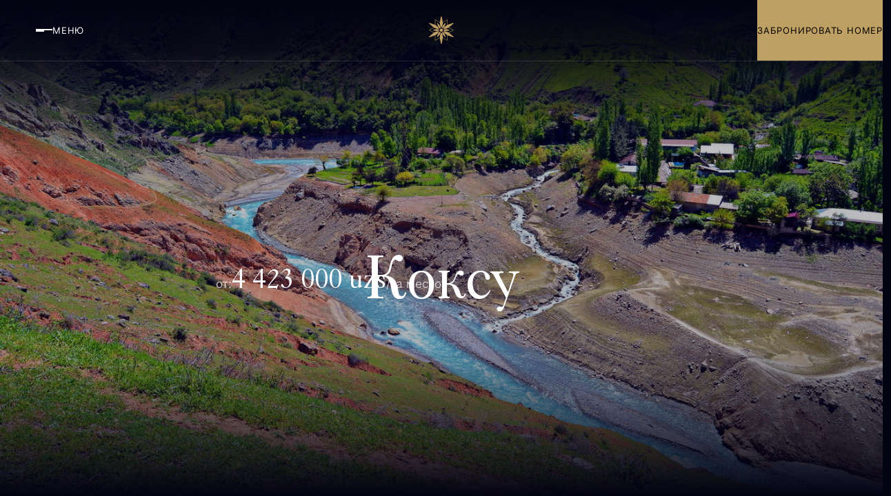

--- FILE ---
content_type: text/html; charset=UTF-8
request_url: https://edelweiss.uz/helicopter-tours/koksu/
body_size: 10305
content:
<!doctype html>
<html lang="ru-RU" data-theme="dark">
<head>
	<meta charset="UTF-8">
	<meta name="viewport" content="width=device-width, initial-scale=1">

	<meta name='robots' content='index, follow, max-image-preview:large, max-snippet:-1, max-video-preview:-1' />
	<style>img:is([sizes="auto" i], [sizes^="auto," i]) { contain-intrinsic-size: 3000px 1500px }</style>
	
	<!-- This site is optimized with the Yoast SEO plugin v25.1 - https://yoast.com/wordpress/plugins/seo/ -->
	<title>Коксу - Edelweiss</title>
	<link rel="canonical" href="https://edelweiss.uz/helicopter-tours/koksu/" />
	<meta property="og:locale" content="ru_RU" />
	<meta property="og:type" content="article" />
	<meta property="og:title" content="Коксу - Edelweiss" />
	<meta property="og:url" content="https://edelweiss.uz/helicopter-tours/koksu/" />
	<meta property="og:site_name" content="Edelweiss" />
	<meta property="article:publisher" content="https://www.facebook.com/edelweissuz" />
	<meta property="article:modified_time" content="2023-05-24T09:56:21+00:00" />
	<meta property="og:image" content="https://edelweiss.uz/wp-content/uploads/2022/11/koksu-2.jpg" />
	<meta property="og:image:width" content="1400" />
	<meta property="og:image:height" content="931" />
	<meta property="og:image:type" content="image/jpeg" />
	<meta name="twitter:card" content="summary_large_image" />
	<script type="application/ld+json" class="yoast-schema-graph">{"@context":"https://schema.org","@graph":[{"@type":"WebPage","@id":"https://edelweiss.uz/helicopter-tours/koksu/","url":"https://edelweiss.uz/helicopter-tours/koksu/","name":"Коксу - Edelweiss","isPartOf":{"@id":"https://edelweiss.uz/#website"},"primaryImageOfPage":{"@id":"https://edelweiss.uz/helicopter-tours/koksu/#primaryimage"},"image":{"@id":"https://edelweiss.uz/helicopter-tours/koksu/#primaryimage"},"thumbnailUrl":"https://edelweiss.uz/wp-content/uploads/2022/11/koksu-2.jpg","datePublished":"2022-11-03T18:47:47+00:00","dateModified":"2023-05-24T09:56:21+00:00","breadcrumb":{"@id":"https://edelweiss.uz/helicopter-tours/koksu/#breadcrumb"},"inLanguage":"ru-RU","potentialAction":[{"@type":"ReadAction","target":["https://edelweiss.uz/helicopter-tours/koksu/"]}]},{"@type":"ImageObject","inLanguage":"ru-RU","@id":"https://edelweiss.uz/helicopter-tours/koksu/#primaryimage","url":"https://edelweiss.uz/wp-content/uploads/2022/11/koksu-2.jpg","contentUrl":"https://edelweiss.uz/wp-content/uploads/2022/11/koksu-2.jpg","width":1400,"height":931,"caption":"koksu"},{"@type":"BreadcrumbList","@id":"https://edelweiss.uz/helicopter-tours/koksu/#breadcrumb","itemListElement":[{"@type":"ListItem","position":1,"name":"Главная страница","item":"https://edelweiss.uz/"},{"@type":"ListItem","position":2,"name":"Коксу"}]},{"@type":"WebSite","@id":"https://edelweiss.uz/#website","url":"https://edelweiss.uz/","name":"Edelweiss Hotel & Resort","description":"Отель в горах Кумушкана","publisher":{"@id":"https://edelweiss.uz/#organization"},"potentialAction":[{"@type":"SearchAction","target":{"@type":"EntryPoint","urlTemplate":"https://edelweiss.uz/?s={search_term_string}"},"query-input":{"@type":"PropertyValueSpecification","valueRequired":true,"valueName":"search_term_string"}}],"inLanguage":"ru-RU"},{"@type":"Organization","@id":"https://edelweiss.uz/#organization","name":"Edelweiss Hotel & Resort","url":"https://edelweiss.uz/","logo":{"@type":"ImageObject","inLanguage":"ru-RU","@id":"https://edelweiss.uz/#/schema/logo/image/","url":"https://edelweiss.uz/wp-content/uploads/2022/11/logo.svg","contentUrl":"https://edelweiss.uz/wp-content/uploads/2022/11/logo.svg","width":221,"height":55,"caption":"Edelweiss Hotel & Resort"},"image":{"@id":"https://edelweiss.uz/#/schema/logo/image/"},"sameAs":["https://www.facebook.com/edelweissuz","https://www.instagram.com/edelweissuz/"]}]}</script>
	<!-- / Yoast SEO plugin. -->


<link rel='stylesheet' id='wp-block-library-css' href='https://edelweiss.uz/wp-includes/css/dist/block-library/style.min.css?ver=6.8.3' media='all' />
<style id='classic-theme-styles-inline-css'>
/*! This file is auto-generated */
.wp-block-button__link{color:#fff;background-color:#32373c;border-radius:9999px;box-shadow:none;text-decoration:none;padding:calc(.667em + 2px) calc(1.333em + 2px);font-size:1.125em}.wp-block-file__button{background:#32373c;color:#fff;text-decoration:none}
</style>
<style id='global-styles-inline-css'>
:root{--wp--preset--aspect-ratio--square: 1;--wp--preset--aspect-ratio--4-3: 4/3;--wp--preset--aspect-ratio--3-4: 3/4;--wp--preset--aspect-ratio--3-2: 3/2;--wp--preset--aspect-ratio--2-3: 2/3;--wp--preset--aspect-ratio--16-9: 16/9;--wp--preset--aspect-ratio--9-16: 9/16;--wp--preset--color--black: #000000;--wp--preset--color--cyan-bluish-gray: #abb8c3;--wp--preset--color--white: #ffffff;--wp--preset--color--pale-pink: #f78da7;--wp--preset--color--vivid-red: #cf2e2e;--wp--preset--color--luminous-vivid-orange: #ff6900;--wp--preset--color--luminous-vivid-amber: #fcb900;--wp--preset--color--light-green-cyan: #7bdcb5;--wp--preset--color--vivid-green-cyan: #00d084;--wp--preset--color--pale-cyan-blue: #8ed1fc;--wp--preset--color--vivid-cyan-blue: #0693e3;--wp--preset--color--vivid-purple: #9b51e0;--wp--preset--gradient--vivid-cyan-blue-to-vivid-purple: linear-gradient(135deg,rgba(6,147,227,1) 0%,rgb(155,81,224) 100%);--wp--preset--gradient--light-green-cyan-to-vivid-green-cyan: linear-gradient(135deg,rgb(122,220,180) 0%,rgb(0,208,130) 100%);--wp--preset--gradient--luminous-vivid-amber-to-luminous-vivid-orange: linear-gradient(135deg,rgba(252,185,0,1) 0%,rgba(255,105,0,1) 100%);--wp--preset--gradient--luminous-vivid-orange-to-vivid-red: linear-gradient(135deg,rgba(255,105,0,1) 0%,rgb(207,46,46) 100%);--wp--preset--gradient--very-light-gray-to-cyan-bluish-gray: linear-gradient(135deg,rgb(238,238,238) 0%,rgb(169,184,195) 100%);--wp--preset--gradient--cool-to-warm-spectrum: linear-gradient(135deg,rgb(74,234,220) 0%,rgb(151,120,209) 20%,rgb(207,42,186) 40%,rgb(238,44,130) 60%,rgb(251,105,98) 80%,rgb(254,248,76) 100%);--wp--preset--gradient--blush-light-purple: linear-gradient(135deg,rgb(255,206,236) 0%,rgb(152,150,240) 100%);--wp--preset--gradient--blush-bordeaux: linear-gradient(135deg,rgb(254,205,165) 0%,rgb(254,45,45) 50%,rgb(107,0,62) 100%);--wp--preset--gradient--luminous-dusk: linear-gradient(135deg,rgb(255,203,112) 0%,rgb(199,81,192) 50%,rgb(65,88,208) 100%);--wp--preset--gradient--pale-ocean: linear-gradient(135deg,rgb(255,245,203) 0%,rgb(182,227,212) 50%,rgb(51,167,181) 100%);--wp--preset--gradient--electric-grass: linear-gradient(135deg,rgb(202,248,128) 0%,rgb(113,206,126) 100%);--wp--preset--gradient--midnight: linear-gradient(135deg,rgb(2,3,129) 0%,rgb(40,116,252) 100%);--wp--preset--font-size--small: 13px;--wp--preset--font-size--medium: 20px;--wp--preset--font-size--large: 36px;--wp--preset--font-size--x-large: 42px;--wp--preset--spacing--20: 0.44rem;--wp--preset--spacing--30: 0.67rem;--wp--preset--spacing--40: 1rem;--wp--preset--spacing--50: 1.5rem;--wp--preset--spacing--60: 2.25rem;--wp--preset--spacing--70: 3.38rem;--wp--preset--spacing--80: 5.06rem;--wp--preset--shadow--natural: 6px 6px 9px rgba(0, 0, 0, 0.2);--wp--preset--shadow--deep: 12px 12px 50px rgba(0, 0, 0, 0.4);--wp--preset--shadow--sharp: 6px 6px 0px rgba(0, 0, 0, 0.2);--wp--preset--shadow--outlined: 6px 6px 0px -3px rgba(255, 255, 255, 1), 6px 6px rgba(0, 0, 0, 1);--wp--preset--shadow--crisp: 6px 6px 0px rgba(0, 0, 0, 1);}:where(.is-layout-flex){gap: 0.5em;}:where(.is-layout-grid){gap: 0.5em;}body .is-layout-flex{display: flex;}.is-layout-flex{flex-wrap: wrap;align-items: center;}.is-layout-flex > :is(*, div){margin: 0;}body .is-layout-grid{display: grid;}.is-layout-grid > :is(*, div){margin: 0;}:where(.wp-block-columns.is-layout-flex){gap: 2em;}:where(.wp-block-columns.is-layout-grid){gap: 2em;}:where(.wp-block-post-template.is-layout-flex){gap: 1.25em;}:where(.wp-block-post-template.is-layout-grid){gap: 1.25em;}.has-black-color{color: var(--wp--preset--color--black) !important;}.has-cyan-bluish-gray-color{color: var(--wp--preset--color--cyan-bluish-gray) !important;}.has-white-color{color: var(--wp--preset--color--white) !important;}.has-pale-pink-color{color: var(--wp--preset--color--pale-pink) !important;}.has-vivid-red-color{color: var(--wp--preset--color--vivid-red) !important;}.has-luminous-vivid-orange-color{color: var(--wp--preset--color--luminous-vivid-orange) !important;}.has-luminous-vivid-amber-color{color: var(--wp--preset--color--luminous-vivid-amber) !important;}.has-light-green-cyan-color{color: var(--wp--preset--color--light-green-cyan) !important;}.has-vivid-green-cyan-color{color: var(--wp--preset--color--vivid-green-cyan) !important;}.has-pale-cyan-blue-color{color: var(--wp--preset--color--pale-cyan-blue) !important;}.has-vivid-cyan-blue-color{color: var(--wp--preset--color--vivid-cyan-blue) !important;}.has-vivid-purple-color{color: var(--wp--preset--color--vivid-purple) !important;}.has-black-background-color{background-color: var(--wp--preset--color--black) !important;}.has-cyan-bluish-gray-background-color{background-color: var(--wp--preset--color--cyan-bluish-gray) !important;}.has-white-background-color{background-color: var(--wp--preset--color--white) !important;}.has-pale-pink-background-color{background-color: var(--wp--preset--color--pale-pink) !important;}.has-vivid-red-background-color{background-color: var(--wp--preset--color--vivid-red) !important;}.has-luminous-vivid-orange-background-color{background-color: var(--wp--preset--color--luminous-vivid-orange) !important;}.has-luminous-vivid-amber-background-color{background-color: var(--wp--preset--color--luminous-vivid-amber) !important;}.has-light-green-cyan-background-color{background-color: var(--wp--preset--color--light-green-cyan) !important;}.has-vivid-green-cyan-background-color{background-color: var(--wp--preset--color--vivid-green-cyan) !important;}.has-pale-cyan-blue-background-color{background-color: var(--wp--preset--color--pale-cyan-blue) !important;}.has-vivid-cyan-blue-background-color{background-color: var(--wp--preset--color--vivid-cyan-blue) !important;}.has-vivid-purple-background-color{background-color: var(--wp--preset--color--vivid-purple) !important;}.has-black-border-color{border-color: var(--wp--preset--color--black) !important;}.has-cyan-bluish-gray-border-color{border-color: var(--wp--preset--color--cyan-bluish-gray) !important;}.has-white-border-color{border-color: var(--wp--preset--color--white) !important;}.has-pale-pink-border-color{border-color: var(--wp--preset--color--pale-pink) !important;}.has-vivid-red-border-color{border-color: var(--wp--preset--color--vivid-red) !important;}.has-luminous-vivid-orange-border-color{border-color: var(--wp--preset--color--luminous-vivid-orange) !important;}.has-luminous-vivid-amber-border-color{border-color: var(--wp--preset--color--luminous-vivid-amber) !important;}.has-light-green-cyan-border-color{border-color: var(--wp--preset--color--light-green-cyan) !important;}.has-vivid-green-cyan-border-color{border-color: var(--wp--preset--color--vivid-green-cyan) !important;}.has-pale-cyan-blue-border-color{border-color: var(--wp--preset--color--pale-cyan-blue) !important;}.has-vivid-cyan-blue-border-color{border-color: var(--wp--preset--color--vivid-cyan-blue) !important;}.has-vivid-purple-border-color{border-color: var(--wp--preset--color--vivid-purple) !important;}.has-vivid-cyan-blue-to-vivid-purple-gradient-background{background: var(--wp--preset--gradient--vivid-cyan-blue-to-vivid-purple) !important;}.has-light-green-cyan-to-vivid-green-cyan-gradient-background{background: var(--wp--preset--gradient--light-green-cyan-to-vivid-green-cyan) !important;}.has-luminous-vivid-amber-to-luminous-vivid-orange-gradient-background{background: var(--wp--preset--gradient--luminous-vivid-amber-to-luminous-vivid-orange) !important;}.has-luminous-vivid-orange-to-vivid-red-gradient-background{background: var(--wp--preset--gradient--luminous-vivid-orange-to-vivid-red) !important;}.has-very-light-gray-to-cyan-bluish-gray-gradient-background{background: var(--wp--preset--gradient--very-light-gray-to-cyan-bluish-gray) !important;}.has-cool-to-warm-spectrum-gradient-background{background: var(--wp--preset--gradient--cool-to-warm-spectrum) !important;}.has-blush-light-purple-gradient-background{background: var(--wp--preset--gradient--blush-light-purple) !important;}.has-blush-bordeaux-gradient-background{background: var(--wp--preset--gradient--blush-bordeaux) !important;}.has-luminous-dusk-gradient-background{background: var(--wp--preset--gradient--luminous-dusk) !important;}.has-pale-ocean-gradient-background{background: var(--wp--preset--gradient--pale-ocean) !important;}.has-electric-grass-gradient-background{background: var(--wp--preset--gradient--electric-grass) !important;}.has-midnight-gradient-background{background: var(--wp--preset--gradient--midnight) !important;}.has-small-font-size{font-size: var(--wp--preset--font-size--small) !important;}.has-medium-font-size{font-size: var(--wp--preset--font-size--medium) !important;}.has-large-font-size{font-size: var(--wp--preset--font-size--large) !important;}.has-x-large-font-size{font-size: var(--wp--preset--font-size--x-large) !important;}
:where(.wp-block-post-template.is-layout-flex){gap: 1.25em;}:where(.wp-block-post-template.is-layout-grid){gap: 1.25em;}
:where(.wp-block-columns.is-layout-flex){gap: 2em;}:where(.wp-block-columns.is-layout-grid){gap: 2em;}
:root :where(.wp-block-pullquote){font-size: 1.5em;line-height: 1.6;}
</style>
<link rel='stylesheet' id='contact-form-7-css' href='https://edelweiss.uz/wp-content/plugins/contact-form-7/includes/css/styles.css?ver=6.0.6' media='all' />
<link rel='stylesheet' id='modello-css' href='https://edelweiss.uz/wp-content/themes/modello/assets/styles/styles.css' media='all' />
<link rel="icon" href="https://edelweiss.uz/wp-content/uploads/2022/11/logo-small.svg" sizes="32x32" />
<link rel="icon" href="https://edelweiss.uz/wp-content/uploads/2022/11/logo-small.svg" sizes="192x192" />
<link rel="apple-touch-icon" href="https://edelweiss.uz/wp-content/uploads/2022/11/logo-small.svg" />
<meta name="msapplication-TileImage" content="https://edelweiss.uz/wp-content/uploads/2022/11/logo-small.svg" />
</head>

<body class="page">

<div class="preloader"></div>

<header class="header" data-aos="fade-down" data-aos-delay="200">
  <div class="header__inner">

    <button class="header__nav-toggle | nav-toggle js-nav-toggle"
      aria-label="Открыть меню" aria-expanded="false">
      <span class="nav-toggle__icon | menu-icon js-menu-icon">
        <span class="menu-icon__bar"></span>
        <span class="menu-icon__bar"></span>
      </span>
      <span class="nav-toggle__text">
        <span class="btn-text">Меню</span>
        <span class="btn-text">Закрыть</span>
      </span>
    </button>

        <a class="header__logo | logo" href="https://edelweiss.uz">
      <img class="logo__img logo__img_small"
        src="https://edelweiss.uz/wp-content/uploads/2022/11/logo-small.svg"
        alt="Edelweiss Hotel & Resort">
    </a>
    
    <button class="[ header__book ] [ header-book js-modal-open ]"
      data-target-id="book-form">
      <span class="btn-text">Забронировать номер</span>
    </button>

  </div>
</header>


<main class="page">

	<section class="hero" id="hero">
		<div class="bg-image bg-image_v1"
			style="background-image: url('https://edelweiss.uz/wp-content/uploads/2022/11/koksu-2.jpg');" data-aos="fade-down">
		</div>

		<div class="[ hero__inner ] [ container ]">
			<h1 class="[ hero__title ] [ title ] [ fs-8 ]" data-aos="fade-up" data-aos-delay="400">
				Коксу			</h1>
			<div class="[ hero__info ] [ info ]">
				<div class="[ info__inner ]" data-aos="fade-up" data-aos-delay="600" data-aos-anchor="#hero">
					<ul class="info__data" role="list">
						<li class="[ info__text ] [ fs-2 ]">
							<span>Время полета:</span>
							<span>
								70 мин.
							</span>
						</li>
						<li class="[ info__text ] [ fs-2 ]">
							<span>Кол-во мест:</span>
							<span>
								5							</span>
						</li>
					</ul>
					<button class="[ info__btn ] [ btn btn_view_secondary btn_adaptive ] [ mt-8 lg:mt-0 ] [ js-modal-open ]"
						data-target-id="heli-form">
						<span class="btn-text">Получить консультацию</span>
					</button>
					<div class="[ info__text ] [ fs-2 ] [ mt-6 lg:mt-0 ]">
						<span>от:</span>
						<span class="[ title ] [ fs-5 ]">
							4 423 000 uzs
						</span>
						<span class="fs-2">/</span>
						<span class="fs-2">за место</span>
					</div>
				</div>
			</div>
		</div>
	</section>

				<section class="[ section ] [ py-8 ]">
				<div class="container">
					<div class="grid grid_v1">

						<div class="box">
							<h2 class="[ title ] [ fs-7 ] [ mb-7 ]" data-aos="fade-up">
								<span class="beauty-line">Описание</span><br>
								<span>маршрута</span>
							</h2>
							<div class="[ cms ] [ mb-7 sm:mb-0 ]" data-aos="fade-up">
								<p><span data-sheets-value="{&quot;1&quot;:2,&quot;2&quot;:&quot;Познакомившись с озером Коксу, вы получаете не только хороший пейзаж, но и внутреннюю гармонию. Озеро Коксу в переводе с узбекского языка означает «синяя вода». Это потрясающая своей красотой дикая природа: березовые рощи, рощи тополей, заросли боярышника и дикой алычи. Одно из самых редко посещаемых туристами озер, в связи с чем сохранена первозданная природа.\n\nВ посадочной зоне Edelweiss необходимо быть за 10 минут до вылета. \n\nДанный полёт предусматривает 30 минутную остановку на месте, в котором вы можете устроить пикник или фотосессию. Просьба подготовить корзинку для пикника и фотоаппараты заранее. \n\nПримечание: время тура согласовывается отдельно с администрацией гостиницы.\n\nВо время пребывания в природной зоне просим соблюдать правила чистоты и порядка!&quot;}" data-sheets-userformat="{&quot;2&quot;:6979,&quot;3&quot;:{&quot;1&quot;:0},&quot;4&quot;:{&quot;1&quot;:2,&quot;2&quot;:16777215},&quot;9&quot;:1,&quot;11&quot;:4,&quot;12&quot;:0,&quot;14&quot;:{&quot;1&quot;:2,&quot;2&quot;:0},&quot;15&quot;:&quot;Arial&quot;}">Познакомившись с озером Коксу, вы получаете не только хороший пейзаж, но и внутреннюю гармонию. Озеро Коксу в переводе с узбекского языка означает «синяя вода». Это потрясающая своей красотой дикая природа: березовые рощи, рощи тополей, заросли боярышника и дикой алычи. Одно из самых редко посещаемых туристами озер, в связи с чем сохранена первозданная природа.</span></p>
<p>В посадочной зоне Edelweiss необходимо быть за 10 минут до вылета. Данный полёт предусматривает 30 минутную остановку на месте, в котором вы можете устроить пикник или фотосессию. Просьба подготовить корзинку для пикника и фотоаппараты заранее.</p>
<p>Примечание: время тура согласовывается отдельно с администрацией гостиницы. Во время пребывания в природной зоне просим соблюдать правила чистоты и порядка!</p>
							</div>
						</div>

						<div class="media-cover | aspect-ratio-3:4" data-aos="zoom-in">
							<img class="img" src="https://edelweiss.uz/wp-content/uploads/2022/11/photo_2023-05-23_17-15-05.jpg" alt="">
						</div>

						<!-- <div class="box">
										<div class="swiper swiper-overflow-hidden swiper-cols-1" data-aos="fade-up">
						<div class="swiper-wrapper">
														<div class="swiper-slide">
								<div class="[ media-cover ] [ aspect-ratio-3:4 ]">
									<img class="img" src="https://edelweiss.uz/wp-content/uploads/2022/11/koksu-2.jpg"
										alt="">
								</div>
							</div>
														<div class="swiper-slide">
								<div class="[ media-cover ] [ aspect-ratio-3:4 ]">
									<img class="img" src="https://edelweiss.uz/wp-content/uploads/2022/11/koksu.jpg"
										alt="">
								</div>
							</div>
							
						</div>
						<div class="[ swiper-nav ] [ mt-7 ]">
							<div class="swiper-arrows">
								<button class="swiper-arrow swiper-arrow-prev">
									<svg class="icon icon_md">
										<use xlink:href="https://edelweiss.uz/wp-content/themes/modello/assets/images/sprite.svg#arrow-left">
									</svg>
								</button>
								<button class="swiper-arrow swiper-arrow-next">
									<svg class="icon icon_md">
										<use xlink:href="https://edelweiss.uz/wp-content/themes/modello/assets/images/sprite.svg#arrow-right">
									</svg>
								</button>
							</div>
						</div>
					</div>
									</div> -->

					</div>
				</div>
			</section>
		
			<section class="[ section ] [ py-8 ]">
			<div class="container mw-4">

				<div class="swiper swiper-test" data-aos="fade-up">
					<div class="swiper-wrapper">
													<div class="swiper-slide">
								<div class="[ media-cover ] [ aspect-ratio-16:9 ]">
									<img class="img" src="https://edelweiss.uz/wp-content/uploads/2022/11/koksu-2.jpg" alt="">
								</div>
							</div>
													<div class="swiper-slide">
								<div class="[ media-cover ] [ aspect-ratio-16:9 ]">
									<img class="img" src="https://edelweiss.uz/wp-content/uploads/2022/11/koksu.jpg" alt="">
								</div>
							</div>
						
					</div>
					<div class="[ swiper-nav ] [ mt-7 ]">
						<div class="swiper-arrows">
							<button class="swiper-arrow swiper-arrow-prev">
								<svg class="icon icon_md">
									<use xlink:href="https://edelweiss.uz/wp-content/themes/modello/assets/images/sprite.svg#arrow-left">
								</svg>
							</button>
							<button class="swiper-arrow swiper-arrow-next">
								<svg class="icon icon_md">
									<use xlink:href="https://edelweiss.uz/wp-content/themes/modello/assets/images/sprite.svg#arrow-right">
								</svg>
							</button>
						</div>
					</div>
				</div>

			</div>
		</section>
	
				<section class="[ section ] [ py-8 ]">
				<div class="container">
					<div class="grid grid_v1_reversed">

						<div class="media-cover | aspect-ratio-3:4" data-aos="zoom-in">
							<img class="img" src="https://edelweiss.uz/wp-content/uploads/2022/11/flight-rules-scaled.jpg" alt="">
						</div>

						<div class="box">
							<h2 class="[ title ] [ fs-7 ] [ mb-7 ]" data-aos="fade-up">
								<span class="beauty-line">Правила</span><br>
								<span>полета</span>
							</h2>
							<div class="[ cms ] [ mb-7 sm:mb-0 ]" data-aos="fade-up">
								<p>Во время полета, запрещается:</p>
<ul class="list" role="list">
<li class="fs-2">расстегивать привязные ремни при взлете, наборе высоты, полете, снижении и посадке</li>
<li class="fs-2">трогать ручки дверей</li>
<li class="fs-2">создавать ситуации, угрожающие безопасности полета или жизни, здоровью, чести и личному достоинству других пассажиров</li>
<li class="fs-2">курить на борту воздушного судна в течение всего полета</li>
</ul>
<p>Перевозчик имеет право отказать в перевозке:</p>
<ul class="list" role="list">
<li class="fs-2">если это необходимо для обеспечения безопасности и здоровья пассажиров</li>
<li class="fs-2">в связи с отказом пассажира выполнять требования правил, инструкций и указаний Перевозчика</li>
<li class="fs-2">лицам, создающим опасность или могущим причинить вред другим лицам или их собственности</li>
<li class="fs-2">пассажиру, находящемуся в состоянии алкогольного или наркотического опьянения</li>
<li>детям до 4х лет</li>
</ul>
							</div>
						</div>

					</div>
				</div>
			</section>
		
	<section class="[ section ] [ py-8 ]">
		<div class="container">

			<div class="[ box ] [ ta-center ]">
				<h2 class="[ title ] [ fs-7 ] [ mb-7 ]" data-aos="fade-up">
					<span class="beauty-line">Выберите свой</span><br>
					<span>маршрут</span>
				</h2>
			</div>

			<div class="swiper swiper-cols-4">
				<div class="swiper-wrapper">
												<div class="swiper-slide">
								<a class="[ card ] [ aspect-ratio-3:4 ]" href="https://edelweiss.uz/helicopter-tours/znakomstvo-s-kumushkanom-30/">
									<div class="[ card__bg ] [ bg-image bg-image_v2 ]"
										style="background-image: url('https://edelweiss.uz/wp-content/uploads/2022/11/placeholder-image-nature.webp');">
									</div>
									<div class="card__content card__content_v2">
										<h3 class="[ card__title ] [ title ] [ fs-3 ] [ mb-5 xl:mb-6 ]" data-aos="fade-up">
											Знакомство с Кумушканом &#8212; 30										</h3>
										<ul class="[ card__info ] [ cluster-5-6 ] [ mb-5 xl:mb-6 ]" role="list" data-aos="fade-up">
											<li class="fs-1">
												Кол-во мест: <span class="fs-2">
													5												</span>
											</li>
											<li class="fs-1">
												Вермя полета: <span class="fs-2">
													30 мин.
												</span>
											</li>
										</ul>
										<div class="[ card__price ] [ cluster-1-2 ] [ pt-5 xl:pt-6 ]" data-aos="fade-up">
											<span class="fs-1">от</span>
											<span class="fs-3">
												2 163 000 uzs
											</span>
											<span>/</span>
											<span class="fs-1">за место</span>
										</div>
									</div>
								</a>
							</div>
													<div class="swiper-slide">
								<a class="[ card ] [ aspect-ratio-3:4 ]" href="https://edelweiss.uz/helicopter-tours/znakomstvo-s-kumushkanom-20/">
									<div class="[ card__bg ] [ bg-image bg-image_v2 ]"
										style="background-image: url('https://edelweiss.uz/wp-content/uploads/2022/11/placeholder-image-nature.webp');">
									</div>
									<div class="card__content card__content_v2">
										<h3 class="[ card__title ] [ title ] [ fs-3 ] [ mb-5 xl:mb-6 ]" data-aos="fade-up">
											Знакомство с Кумушканом										</h3>
										<ul class="[ card__info ] [ cluster-5-6 ] [ mb-5 xl:mb-6 ]" role="list" data-aos="fade-up">
											<li class="fs-1">
												Кол-во мест: <span class="fs-2">
													5												</span>
											</li>
											<li class="fs-1">
												Вермя полета: <span class="fs-2">
													20 мин.
												</span>
											</li>
										</ul>
										<div class="[ card__price ] [ cluster-1-2 ] [ pt-5 xl:pt-6 ]" data-aos="fade-up">
											<span class="fs-1">от</span>
											<span class="fs-3">
												1 437 000 uzs
											</span>
											<span>/</span>
											<span class="fs-1">за место</span>
										</div>
									</div>
								</a>
							</div>
													<div class="swiper-slide">
								<a class="[ card ] [ aspect-ratio-3:4 ]" href="https://edelweiss.uz/helicopter-tours/charvak/">
									<div class="[ card__bg ] [ bg-image bg-image_v2 ]"
										style="background-image: url('https://edelweiss.uz/wp-content/uploads/2023/05/photo_2023-05-23_17-14-35.jpg');">
									</div>
									<div class="card__content card__content_v2">
										<h3 class="[ card__title ] [ title ] [ fs-3 ] [ mb-5 xl:mb-6 ]" data-aos="fade-up">
											Чарвак										</h3>
										<ul class="[ card__info ] [ cluster-5-6 ] [ mb-5 xl:mb-6 ]" role="list" data-aos="fade-up">
											<li class="fs-1">
												Кол-во мест: <span class="fs-2">
													5												</span>
											</li>
											<li class="fs-1">
												Вермя полета: <span class="fs-2">
													30 мин.
												</span>
											</li>
										</ul>
										<div class="[ card__price ] [ cluster-1-2 ] [ pt-5 xl:pt-6 ]" data-aos="fade-up">
											<span class="fs-1">от</span>
											<span class="fs-3">
												2 533 000 uzs
											</span>
											<span>/</span>
											<span class="fs-1">за место</span>
										</div>
									</div>
								</a>
							</div>
													<div class="swiper-slide">
								<a class="[ card ] [ aspect-ratio-3:4 ]" href="https://edelweiss.uz/helicopter-tours/oznakomitelnyj-polyot/">
									<div class="[ card__bg ] [ bg-image bg-image_v2 ]"
										style="background-image: url('https://edelweiss.uz/wp-content/uploads/2022/11/placeholder-image-nature.webp');">
									</div>
									<div class="card__content card__content_v2">
										<h3 class="[ card__title ] [ title ] [ fs-3 ] [ mb-5 xl:mb-6 ]" data-aos="fade-up">
											Ознакомительный полёт										</h3>
										<ul class="[ card__info ] [ cluster-5-6 ] [ mb-5 xl:mb-6 ]" role="list" data-aos="fade-up">
											<li class="fs-1">
												Кол-во мест: <span class="fs-2">
													5												</span>
											</li>
											<li class="fs-1">
												Вермя полета: <span class="fs-2">
													10 мин.
												</span>
											</li>
										</ul>
										<div class="[ card__price ] [ cluster-1-2 ] [ pt-5 xl:pt-6 ]" data-aos="fade-up">
											<span class="fs-1">от</span>
											<span class="fs-3">
												832 000 uzs
											</span>
											<span>/</span>
											<span class="fs-1">за место</span>
										</div>
									</div>
								</a>
							</div>
													<div class="swiper-slide">
								<a class="[ card ] [ aspect-ratio-3:4 ]" href="https://edelweiss.uz/helicopter-tours/prodolzhitelnoe-znakomstvo-s-kumushkanom/">
									<div class="[ card__bg ] [ bg-image bg-image_v2 ]"
										style="background-image: url('https://edelweiss.uz/wp-content/uploads/2022/11/placeholder-image-nature.webp');">
									</div>
									<div class="card__content card__content_v2">
										<h3 class="[ card__title ] [ title ] [ fs-3 ] [ mb-5 xl:mb-6 ]" data-aos="fade-up">
											Знакомство с Кумушканом										</h3>
										<ul class="[ card__info ] [ cluster-5-6 ] [ mb-5 xl:mb-6 ]" role="list" data-aos="fade-up">
											<li class="fs-1">
												Кол-во мест: <span class="fs-2">
													5												</span>
											</li>
											<li class="fs-1">
												Вермя полета: <span class="fs-2">
													15 мин.
												</span>
											</li>
										</ul>
										<div class="[ card__price ] [ cluster-1-2 ] [ pt-5 xl:pt-6 ]" data-aos="fade-up">
											<span class="fs-1">от</span>
											<span class="fs-3">
												1 134 000 uzs
											</span>
											<span>/</span>
											<span class="fs-1">за место</span>
										</div>
									</div>
								</a>
							</div>
													<div class="swiper-slide">
								<a class="[ card ] [ aspect-ratio-3:4 ]" href="https://edelweiss.uz/helicopter-tours/beldersaj/">
									<div class="[ card__bg ] [ bg-image bg-image_v2 ]"
										style="background-image: url('https://edelweiss.uz/wp-content/uploads/2022/11/beldersay-scaled.jpeg');">
									</div>
									<div class="card__content card__content_v2">
										<h3 class="[ card__title ] [ title ] [ fs-3 ] [ mb-5 xl:mb-6 ]" data-aos="fade-up">
											Белдерсай										</h3>
										<ul class="[ card__info ] [ cluster-5-6 ] [ mb-5 xl:mb-6 ]" role="list" data-aos="fade-up">
											<li class="fs-1">
												Кол-во мест: <span class="fs-2">
													5												</span>
											</li>
											<li class="fs-1">
												Вермя полета: <span class="fs-2">
													34 мин.
												</span>
											</li>
										</ul>
										<div class="[ card__price ] [ cluster-1-2 ] [ pt-5 xl:pt-6 ]" data-aos="fade-up">
											<span class="fs-1">от</span>
											<span class="fs-3">
												2 155 000 uzs
											</span>
											<span>/</span>
											<span class="fs-1">за место</span>
										</div>
									</div>
								</a>
							</div>
													<div class="swiper-slide">
								<a class="[ card ] [ aspect-ratio-3:4 ]" href="https://edelweiss.uz/helicopter-tours/pulathan/">
									<div class="[ card__bg ] [ bg-image bg-image_v2 ]"
										style="background-image: url('https://edelweiss.uz/wp-content/uploads/2022/11/photo_2023-05-23_17-11-29.jpg');">
									</div>
									<div class="card__content card__content_v2">
										<h3 class="[ card__title ] [ title ] [ fs-3 ] [ mb-5 xl:mb-6 ]" data-aos="fade-up">
											Пулатхан										</h3>
										<ul class="[ card__info ] [ cluster-5-6 ] [ mb-5 xl:mb-6 ]" role="list" data-aos="fade-up">
											<li class="fs-1">
												Кол-во мест: <span class="fs-2">
													5												</span>
											</li>
											<li class="fs-1">
												Вермя полета: <span class="fs-2">
													36 мин.
												</span>
											</li>
										</ul>
										<div class="[ card__price ] [ cluster-1-2 ] [ pt-5 xl:pt-6 ]" data-aos="fade-up">
											<span class="fs-1">от</span>
											<span class="fs-3">
												2 268 000 uzs
											</span>
											<span>/</span>
											<span class="fs-1">за место</span>
										</div>
									</div>
								</a>
							</div>
													<div class="swiper-slide">
								<a class="[ card ] [ aspect-ratio-3:4 ]" href="https://edelweiss.uz/helicopter-tours/nefritovoe-ozero/">
									<div class="[ card__bg ] [ bg-image bg-image_v2 ]"
										style="background-image: url('https://edelweiss.uz/wp-content/uploads/2022/11/urungach-3.jpg');">
									</div>
									<div class="card__content card__content_v2">
										<h3 class="[ card__title ] [ title ] [ fs-3 ] [ mb-5 xl:mb-6 ]" data-aos="fade-up">
											Нефритовое озеро										</h3>
										<ul class="[ card__info ] [ cluster-5-6 ] [ mb-5 xl:mb-6 ]" role="list" data-aos="fade-up">
											<li class="fs-1">
												Кол-во мест: <span class="fs-2">
													5												</span>
											</li>
											<li class="fs-1">
												Вермя полета: <span class="fs-2">
													80 мин.
												</span>
											</li>
										</ul>
										<div class="[ card__price ] [ cluster-1-2 ] [ pt-5 xl:pt-6 ]" data-aos="fade-up">
											<span class="fs-1">от</span>
											<span class="fs-3">
												5 028 000 uzs
											</span>
											<span>/</span>
											<span class="fs-1">за место</span>
										</div>
									</div>
								</a>
							</div>
													<div class="swiper-slide">
								<a class="[ card ] [ aspect-ratio-3:4 ]" href="https://edelweiss.uz/helicopter-tours/ihnach/">
									<div class="[ card__bg ] [ bg-image bg-image_v2 ]"
										style="background-image: url('https://edelweiss.uz/wp-content/uploads/2022/11/ikhnachkul-2.jpg');">
									</div>
									<div class="card__content card__content_v2">
										<h3 class="[ card__title ] [ title ] [ fs-3 ] [ mb-5 xl:mb-6 ]" data-aos="fade-up">
											Ихнач										</h3>
										<ul class="[ card__info ] [ cluster-5-6 ] [ mb-5 xl:mb-6 ]" role="list" data-aos="fade-up">
											<li class="fs-1">
												Кол-во мест: <span class="fs-2">
													5												</span>
											</li>
											<li class="fs-1">
												Вермя полета: <span class="fs-2">
													105 мин.
												</span>
											</li>
										</ul>
										<div class="[ card__price ] [ cluster-1-2 ] [ pt-5 xl:pt-6 ]" data-aos="fade-up">
											<span class="fs-1">от</span>
											<span class="fs-3">
												6 616 000 uzs
											</span>
											<span>/</span>
											<span class="fs-1">за место</span>
										</div>
									</div>
								</a>
							</div>
										</div>
				<div class="[ swiper-nav ] [ mt-7 ]">
					<div class="swiper-arrows">
						<button class="swiper-arrow swiper-arrow-prev">
							<svg class="icon icon_md">
								<use xlink:href="https://edelweiss.uz/wp-content/themes/modello/assets/images/sprite.svg#arrow-left">
							</svg>
						</button>
						<button class="swiper-arrow swiper-arrow-next">
							<svg class="icon icon_md">
								<use xlink:href="https://edelweiss.uz/wp-content/themes/modello/assets/images/sprite.svg#arrow-right">
							</svg>
						</button>
					</div>
				</div>
			</div>

		</div>
	</section>

</main>


<footer class="footer">
  <div class="container">

    <div class="[ footer__top ] [ pt-7 xl:pt-9 ]">
      <div class="[ box ]">
                  <a class="[ footer__logo ] [ logo ] [ mb-4 xl:mb-5 ]" href="https://edelweiss.uz">
            <img class="logo__img logo__img_md"
              src="https://edelweiss.uz/wp-content/uploads/2022/11/logo.svg"
              alt="Edelweiss Hotel & Resort">
          </a>
                <div class="footer__contacts">
          <div class="[ box ] [ mb-5 ]">
            <a class="[ btn-text ] [ fs-1 ] [ md:hidden ]"
              href="yandexmaps://yandex.ru/maps/?ll=69.83365010418105,41.315253523755594&z=17" target="_blank"
              rel="nofollow">
              Узбекистан, Ташкентская область,<br>поселок Кумушкан
            </a>
            <a class="[ btn-text ] [ fs-1 ] [ hidden md:visible ]"
              href="https://yandex.ru/maps/?ll=69.83365010418105,41.315253523755594&z=17" target="_blank"
              rel="nofollow">
              Узбекистан, Ташкентская область,<br>поселок Кумушкан
            </a>
          </div>
          <div class="[ box ] [ mb-5 ]">
            <a class="[ btn-text ] [ fs-1 ] [ mb-1 xl:mb-2 ]" href="tel:+998702021177">+998 (70) 202-11-77</a>
            <a class="[ btn-text ] [ fs-1 ] [ mb-1 xl:mb-2 ]" href="tel:+998994201111">+998 (99) 420-11-11</a>
            <a class="[ btn-text ] [ fs-1 ]" href="tel:+998994201111">info@edelweiss.uz</a>
          </div>
          <div class="[ box ] [ xl:hidden ]">
            <div class="[ footer__socials ] [ cluster-5-6 ]">
              <a class="[ btn-text ] [ fs-1 ]" href="https://www.instagram.com/edelweissuz/" rel="nofollow"
                target="_blank">Instagram</a>
              <a class="[ btn-text ] [ fs-1 ]" href="https://www.facebook.com/edelweissuz" rel="nofollow"
                target="_blank">Facebook</a>
            </div>
          </div>
        </div>
      </div>
      <div class="box">
        <div class="footer-menu">
          <ul class="footer-menu__list" role="list"><li><a href="https://edelweiss.uz/suites/" class="footer-menu__link">Проживание</a>
	<ul class="footer-menu__sub-list" role="list">
    <li><a href="https://edelweiss.uz/suites/" class="footer-menu__sub-link">Номера</a></li>
    <li><a href="https://edelweiss.uz/rooms/kottedzh/" class="footer-menu__sub-link">Коттеджи</a></li>
    <li><a href="https://edelweiss.uz/rooms/apartamenty/" class="footer-menu__sub-link">Апартаменты</a></li>
</ul>
</li>
<li><a href="https://edelweiss.uz/activity/" class="footer-menu__link">Развлечения</a>
	<ul class="footer-menu__sub-list" role="list">
    <li><a href="https://edelweiss.uz/activity/" class="footer-menu__sub-link">Досуг</a></li>
    <li><a href="https://edelweiss.uz/helicopter-tours/" class="footer-menu__sub-link">Вертолетные туры</a></li>
</ul>
</li>
<li><a href="#" class="footer-menu__link">Навигация</a>
	<ul class="footer-menu__sub-list" role="list">
    <li><a href="https://edelweiss.uz/restaurant/" class="footer-menu__sub-link">Ресторан</a></li>
    <li><a href="https://edelweiss.uz/events/" class="footer-menu__sub-link">Мероприятия</a></li>
    <li><a href="https://edelweiss.uz/ob-otele/" class="footer-menu__sub-link">Об отеле</a></li>
    <li><a href="https://edelweiss.uz/contacts/" class="footer-menu__sub-link">Контакты</a></li>
</ul>
</li>
</ul>        </div>
      </div>
      <div class="box">
        <button class="[ btn btn_view_primary ] [ js-modal-open ]" data-target-id="book-form">
          <span class="btn-text">Забронировать номер</span>
        </button>
      </div>
    </div>

    <div class="[ footer__bottom ] [ pt-6 xl:pt-7 pb-6 ]">
      <div class="[ box ] [ hidden xl:visible ]">
        <div class="cluster-5-6">
          <a class="[ btn-text ] [ fs-1 ]" href="https://www.instagram.com/edelweissuz/" rel="nofollow"
            target="_blank">Instagram</a>
          <a class="[ btn-text ] [ fs-1 ]" href="https://www.facebook.com/edelweissuz" rel="nofollow"
            target="_blank">Facebook</a>
        </div>
      </div>
      <div class="box">
        <div class="footer__copyrights">
          <ul class="footer__copyrights" role="list">
            <li>© Edelweiss Hotel & Resort</li>
            <li>Все права защищены</li>
            <li><a href="https://edelweiss.uz/privacy/">Политика конфиденциальности</a></li>
            <!-- <li><a href="https://t.me/arthursatarov">Сайт разработан - ASV</a></li> -->
          </ul>
        </div>
      </div>
    </div>

  </div>
</footer>

<div class="slide-menu" data-expanded="">
  <nav class="slide-menu__inner">

    <div class="slide-menu__links">
      <div class="menu-main">
        <ul class="menu-main__list" role="list"><li><a href="#" class="menu-main__link">Проживание</a>
	<ul class="menu-main__sub-list" role="list">
    <li><a href="https://edelweiss.uz/suites/" class="menu-main__sub-link">Номера</a></li>
    <li><a href="https://edelweiss.uz/rooms/kottedzh/" class="menu-main__sub-link">Коттеджи</a></li>
    <li><a href="https://edelweiss.uz/rooms/apartamenty/" class="menu-main__sub-link">Апартаменты</a></li>
</ul>
</li>
<li><a href="#" class="menu-main__link">Развлечения</a>
	<ul class="menu-main__sub-list" role="list">
    <li><a href="https://edelweiss.uz/activity/" class="menu-main__sub-link">Досуг</a></li>
    <li><a href="https://edelweiss.uz/helicopter-tours/" class="menu-main__sub-link">Вертолетные туры</a></li>
</ul>
</li>
<li><a href="https://edelweiss.uz/restaurant/" class="menu-main__link">Ресторан</a></li>
<li><a href="https://edelweiss.uz/events/" class="menu-main__link">Мероприятия</a></li>
</ul>      </div>
      <div class="menu-additional">
        <ul class="menu-additional__list" role="list"><li><a href="https://edelweiss.uz/ob-otele/" class="menu-additional__link">Об отеле</a></li>
<li><a href="https://edelweiss.uz/contacts/" class="menu-additional__link">Контакты</a></li>
</ul>      </div>
    </div>

            <div class="slide-menu__contacts">
          <div class="box">
            <p class="[ title ] [ fs-5 ] [ mb-5 xl:mb-6 ]">Адрес</p>
            <a class="[ btn-text ] [ fs-1 ] [ md:hidden ]"
              href="yandexmaps://yandex.ru/maps/?ll=69.83365010418105,41.315253523755594&z=17" target="_blank"
              rel="nofollow">
              Узбекистан, Ташкентская область,<br>поселок Кумушкан            </a>
            <a class="[ btn-text ] [ fs-1 ] [ hidden md:visible ]"
              href="https://yandex.ru/maps/?ll=69.83365010418105,41.315253523755594&z=17" target="_blank" rel="nofollow">
              Узбекистан, Ташкентская область,<br>поселок Кумушкан            </a>
          </div>
          <div class="box">
            <p class="[ title ] [ fs-5 ] [ mb-5 xl:mb-6 ]">Контакты</p>
                            <a class="[ btn-text ] [ fs-1 ] [ mb-2 xl:mb-3 ]"
                  href="tel:+998702021177">
                  +998 (70) 202-11-77                </a>
                              <a class="[ btn-text ] [ fs-1 ] [ mb-2 xl:mb-3 ]"
                  href="tel:+998994201111">
                  +998 (99) 420-11-11                </a>
                                          <a class="[ btn-text ] [ fs-1 ]" href="mailto:info@edelweiss.uz">
                  info@edelweiss.uz                </a>
                        </div>
          <div class="box">
            <p class="[ title ] [ fs-5 ] [ mb-5 xl:mb-6 ]">Мы в соцсетях</p>
                            <a class="[ btn-text ] [ fs-1 ] [ mb-2 xl:mb-3 ]" href="https://www.instagram.com/edelweissuz/" rel="nofollow" target="_blank">
                  Instagram                </a>
                              <a class="[ btn-text ] [ fs-1 ] [ mb-2 xl:mb-3 ]" href="https://www.facebook.com/edelweissuz" rel="nofollow" target="_blank">
                  Facebook                </a>
                        </div>
        </div>
      
  </nav>
</div>

<div class="[ modal ] [ js-book-form ]" id="book-form" data-state="">
  <button class="[ modal__btn ] [ js-modal-close ]" data-target-id="book-form">
    <span class="menu-icon menu-icon_close">
      <span class="menu-icon__bar"></span>
      <span class="menu-icon__bar"></span>
    </span>
  </button>
  <div class="modal__inner">
    <div class="book-form">
      <p class="[ title ] [ fs-5 ta-center ] [ mb-8 xl:mb-9 ]">
        <span class="beauty-line">Форма</span><br>
        <span>бронирования</span>
      </p>
      
<div class="wpcf7 no-js" id="wpcf7-f5-o1" lang="ru-RU" dir="ltr" data-wpcf7-id="5">
<div class="screen-reader-response"><p role="status" aria-live="polite" aria-atomic="true"></p> <ul></ul></div>
<form action="/helicopter-tours/koksu/#wpcf7-f5-o1" method="post" class="wpcf7-form init" aria-label="Контактная форма" novalidate="novalidate" data-status="init">
<div style="display: none;">
<input type="hidden" name="_wpcf7" value="5" />
<input type="hidden" name="_wpcf7_version" value="6.0.6" />
<input type="hidden" name="_wpcf7_locale" value="ru_RU" />
<input type="hidden" name="_wpcf7_unit_tag" value="wpcf7-f5-o1" />
<input type="hidden" name="_wpcf7_container_post" value="0" />
<input type="hidden" name="_wpcf7_posted_data_hash" value="" />
<input type="hidden" name="_wpcf7_recaptcha_response" value="" />
</div>
<div class="form__group">

<label class="[ form__control ] [ text-field ]">
<span class="[ text-field__label ] [ title title_chapter ] [ fs-1 ]">Имя и фамилия</span>
<span class="wpcf7-form-control-wrap" data-name="text-388"><input size="40" maxlength="400" class="wpcf7-form-control wpcf7-text wpcf7-validates-as-required" aria-required="true" aria-invalid="false" placeholder="Ваше имя и фамилия" value="" type="text" name="text-388" /></span>
</label>

<label class="[ form__control ] [ text-field ]">
<span class="[ text-field__label ] [ title title_chapter ] [ fs-1 ]">Номер телефона</span>
<span class="wpcf7-form-control-wrap" data-name="text-482"><input size="40" maxlength="400" class="wpcf7-form-control wpcf7-text wpcf7-validates-as-required" id="book-phone" aria-required="true" aria-invalid="false" placeholder="+998 (00) 000-00-00" value="" type="text" name="text-482" /></span>
</label>

<label class="[ form__control form__control_full ] [ text-field ]">
<span class="[ text-field__label ] [ title title_chapter ] [ fs-1 ]">Выберите номер</span>
<span class="wpcf7-form-control-wrap" data-name="menu-415"><select class="wpcf7-form-control wpcf7-select wpcf7-validates-as-required" aria-required="true" aria-invalid="false" name="menu-415"><option value="Стандартный номер &quot;Twin&quot;">Стандартный номер &quot;Twin&quot;</option><option value="Стандартный номер &quot;Flexible&quot;">Стандартный номер &quot;Flexible&quot;</option><option value="Стандартный номер &quot;Double&quot;">Стандартный номер &quot;Double&quot;</option><option value="Номер Deluxe &quot;Family&quot;">Номер Deluxe &quot;Family&quot;</option><option value="Номер Deluxe &quot;Family+&quot;">Номер Deluxe &quot;Family+&quot;</option><option value="Коттедж">Коттедж</option><option value="Апартаменты">Апартаменты</option></select></span>
</label>

<label class="[ form__control ] [ text-field ]">
<span class="[ text-field__label ] [ title title_chapter ] [ fs-1 ]">Дата заезда</span>
<span class="wpcf7-form-control-wrap" data-name="text-27"><input size="40" maxlength="400" class="wpcf7-form-control wpcf7-text wpcf7-validates-as-required" id="booking-arrival-date" aria-required="true" aria-invalid="false" placeholder="Выберите дату заезда" value="" type="text" name="text-27" /></span>
</label>

<label class="[ form__control ] [ text-field ]">
<span class="[ text-field__label ] [ title title_chapter ] [ fs-1 ]">Дата выезда</span>
<span class="wpcf7-form-control-wrap" data-name="text-861"><input size="40" maxlength="400" class="wpcf7-form-control wpcf7-text wpcf7-validates-as-required" id="booking-departure-date" aria-required="true" aria-invalid="false" placeholder="Выберите дату выезда" value="" type="text" name="text-861" /></span>
</label>

<span id="wpcf7-691c7156d5c82-wrapper" class="wpcf7-form-control-wrap website-wrap" ><label for="wpcf7-691c7156d5c82-field" class="hp-message">Оставьте это поле пустым.</label><input id="wpcf7-691c7156d5c82-field"  class="wpcf7-form-control wpcf7-text" type="text" name="website" value="" size="40" tabindex="-1" autocomplete="new-password" /></span>

<label class="[ form__control form__control_full ] [ text-field ]">
<span class="[ text-field__label ] [ title title_chapter ] [ fs-1 ]">Пожелания</span>
<span class="wpcf7-form-control-wrap" data-name="textarea-143"><textarea cols="40" rows="2" maxlength="2000" class="wpcf7-form-control wpcf7-textarea" aria-invalid="false" placeholder="Есть пожелания к номеру?" name="textarea-143"></textarea></span>
</label>

<div class="[ form__control ]">
<input class="wpcf7-form-control wpcf7-submit has-spinner form__btn btn btn_view_primary" type="submit" value="Оставить заявку" />
</div>

<div class="[ form__control ]">
<p class="[ form__privacy ] [ btn-text ]">Нажимая на кнопку бронирования, Вы принимаете <a href="https://edelweiss.uz/privacy/">условия обработки персональных данных</a></p>
</div>

</div><div class="wpcf7-response-output" aria-hidden="true"></div>
</form>
</div>
    </div>
  </div>
</div>

<div class="[ modal ] [ js-book-form ]" id="heli-form" data-state="">
  <button class="[ modal__btn ] [ js-modal-close ]" data-target-id="heli-form">
    <span class="menu-icon menu-icon_close">
      <span class="menu-icon__bar"></span>
      <span class="menu-icon__bar"></span>
    </span>
  </button>
  <div class="modal__inner">
    <div class="book-form">
      <p class="[ title ] [ fs-5 ta-center ] [ mb-8 xl:mb-9 ]">
        <span class="beauty-line">Получить</span><br>
        <span>консультацию</span>
      </p>
      
<div class="wpcf7 no-js" id="wpcf7-f277-o2" lang="ru-RU" dir="ltr" data-wpcf7-id="277">
<div class="screen-reader-response"><p role="status" aria-live="polite" aria-atomic="true"></p> <ul></ul></div>
<form action="/helicopter-tours/koksu/#wpcf7-f277-o2" method="post" class="wpcf7-form init" aria-label="Контактная форма" novalidate="novalidate" data-status="init">
<div style="display: none;">
<input type="hidden" name="_wpcf7" value="277" />
<input type="hidden" name="_wpcf7_version" value="6.0.6" />
<input type="hidden" name="_wpcf7_locale" value="ru_RU" />
<input type="hidden" name="_wpcf7_unit_tag" value="wpcf7-f277-o2" />
<input type="hidden" name="_wpcf7_container_post" value="0" />
<input type="hidden" name="_wpcf7_posted_data_hash" value="" />
<input type="hidden" name="_wpcf7_recaptcha_response" value="" />
</div>
<div class="form__group">

<label class="[ form__control ] [ text-field ]">
<span class="[ text-field__label ] [ title title_chapter ] [ fs-1 ]">Имя и фамилия</span>
<span class="wpcf7-form-control-wrap" data-name="text-101"><input size="40" maxlength="400" class="wpcf7-form-control wpcf7-text wpcf7-validates-as-required" aria-required="true" aria-invalid="false" placeholder="Ваше имя и фамилия" value="" type="text" name="text-101" /></span>
</label>

<label class="[ form__control ] [ text-field ]">
<span class="[ text-field__label ] [ title title_chapter ] [ fs-1 ]">Номер телефона</span>
<span class="wpcf7-form-control-wrap" data-name="text-76"><input size="40" maxlength="400" class="wpcf7-form-control wpcf7-text wpcf7-validates-as-required" id="heli-phone" aria-required="true" aria-invalid="false" placeholder="+998 (00) 000-00-00" value="" type="text" name="text-76" /></span>
</label>

<label class="[ form__control ] [ text-field ]">
<span class="[ text-field__label ] [ title title_chapter ] [ fs-1 ]">Сколько человек полетит?</span>
<span class="wpcf7-form-control-wrap" data-name="menu-670"><select class="wpcf7-form-control wpcf7-select wpcf7-validates-as-required" aria-required="true" aria-invalid="false" name="menu-670"><option value="1">1</option><option value="2">2</option><option value="3">3</option><option value="4">4</option><option value="5">5</option></select></span>
</label>

<span id="wpcf7-691c7156d61fc-wrapper" class="wpcf7-form-control-wrap website-wrap" ><label for="wpcf7-691c7156d61fc-field" class="hp-message">Оставьте это поле пустым.</label><input id="wpcf7-691c7156d61fc-field"  class="wpcf7-form-control wpcf7-text" type="text" name="website" value="" size="40" tabindex="-1" autocomplete="new-password" /></span>

<label class="[ form__control ] [ text-field ]">
<span class="[ text-field__label ] [ title title_chapter ] [ fs-1 ]">Выберите маршрут</span>
<span class="wpcf7-form-control-wrap" data-name="menu-417"><select class="wpcf7-form-control wpcf7-select wpcf7-validates-as-required" aria-required="true" aria-invalid="false" name="menu-417"><option value="Ознакомительный полёт">Ознакомительный полёт</option><option value="Знакомство с Кумушканом">Знакомство с Кумушканом</option><option value="Амирсай">Амирсай</option><option value="Чимган">Чимган</option><option value="Белдерсай">Белдерсай</option><option value="Пулатхан">Пулатхан</option><option value="Арашан">Арашан</option><option value="Коксу">Коксу</option><option value="Нефритовое озеро">Нефритовое озеро</option><option value="Бадак">Бадак</option><option value="Ихнач">Ихнач</option></select></span>
</label>

<div class="[ form__control ]">
<input class="wpcf7-form-control wpcf7-submit has-spinner form__btn btn btn_view_primary" type="submit" value="Получить консультацию" />
</div>

<div class="[ form__control ]">
<p class="[ form__privacy ] [ btn-text ]">Нажимая на кнопку бронирования, Вы принимаете <a href="https://edelweiss.uz/privacy/">условия обработки персональных данных</a></p>
</div>

</div><div class="wpcf7-response-output" aria-hidden="true"></div>
</form>
</div>
    </div>
  </div>
</div>

<script type="speculationrules">
{"prefetch":[{"source":"document","where":{"and":[{"href_matches":"\/*"},{"not":{"href_matches":["\/wp-*.php","\/wp-admin\/*","\/wp-content\/uploads\/*","\/wp-content\/*","\/wp-content\/plugins\/*","\/wp-content\/themes\/modello\/*","\/*\\?(.+)"]}},{"not":{"selector_matches":"a[rel~=\"nofollow\"]"}},{"not":{"selector_matches":".no-prefetch, .no-prefetch a"}}]},"eagerness":"conservative"}]}
</script>
<style id='wpcf7-691c7156d5c82-inline-inline-css'>
#wpcf7-691c7156d5c82-wrapper {display:none !important; visibility:hidden !important;}
</style>
<style id='wpcf7-691c7156d61fc-inline-inline-css'>
#wpcf7-691c7156d61fc-wrapper {display:none !important; visibility:hidden !important;}
</style>
<script src="https://edelweiss.uz/wp-includes/js/dist/hooks.min.js?ver=4d63a3d491d11ffd8ac6" id="wp-hooks-js"></script>
<script src="https://edelweiss.uz/wp-includes/js/dist/i18n.min.js?ver=5e580eb46a90c2b997e6" id="wp-i18n-js"></script>
<script id="wp-i18n-js-after">
wp.i18n.setLocaleData( { 'text direction\u0004ltr': [ 'ltr' ] } );
</script>
<script src="https://edelweiss.uz/wp-content/plugins/contact-form-7/includes/swv/js/index.js?ver=6.0.6" id="swv-js"></script>
<script id="contact-form-7-js-translations">
( function( domain, translations ) {
	var localeData = translations.locale_data[ domain ] || translations.locale_data.messages;
	localeData[""].domain = domain;
	wp.i18n.setLocaleData( localeData, domain );
} )( "contact-form-7", {"translation-revision-date":"2025-05-08 07:00:39+0000","generator":"GlotPress\/4.0.1","domain":"messages","locale_data":{"messages":{"":{"domain":"messages","plural-forms":"nplurals=3; plural=(n % 10 == 1 && n % 100 != 11) ? 0 : ((n % 10 >= 2 && n % 10 <= 4 && (n % 100 < 12 || n % 100 > 14)) ? 1 : 2);","lang":"ru"},"This contact form is placed in the wrong place.":["\u042d\u0442\u0430 \u043a\u043e\u043d\u0442\u0430\u043a\u0442\u043d\u0430\u044f \u0444\u043e\u0440\u043c\u0430 \u0440\u0430\u0437\u043c\u0435\u0449\u0435\u043d\u0430 \u0432 \u043d\u0435\u043f\u0440\u0430\u0432\u0438\u043b\u044c\u043d\u043e\u043c \u043c\u0435\u0441\u0442\u0435."],"Error:":["\u041e\u0448\u0438\u0431\u043a\u0430:"]}},"comment":{"reference":"includes\/js\/index.js"}} );
</script>
<script id="contact-form-7-js-before">
var wpcf7 = {
    "api": {
        "root": "https:\/\/edelweiss.uz\/wp-json\/",
        "namespace": "contact-form-7\/v1"
    }
};
</script>
<script src="https://edelweiss.uz/wp-content/plugins/contact-form-7/includes/js/index.js?ver=6.0.6" id="contact-form-7-js"></script>
<script src="https://edelweiss.uz/wp-content/themes/modello/assets/scripts/scripts.js" id="modello-js"></script>
<script src="https://www.google.com/recaptcha/api.js?render=6LfvuIMjAAAAAEwdDf11zb0oQSKfAr2Vy2BED5zQ&amp;ver=3.0" id="google-recaptcha-js"></script>
<script src="https://edelweiss.uz/wp-includes/js/dist/vendor/wp-polyfill.min.js?ver=3.15.0" id="wp-polyfill-js"></script>
<script id="wpcf7-recaptcha-js-before">
var wpcf7_recaptcha = {
    "sitekey": "6LfvuIMjAAAAAEwdDf11zb0oQSKfAr2Vy2BED5zQ",
    "actions": {
        "homepage": "homepage",
        "contactform": "contactform"
    }
};
</script>
<script src="https://edelweiss.uz/wp-content/plugins/contact-form-7/modules/recaptcha/index.js?ver=6.0.6" id="wpcf7-recaptcha-js"></script>

<script>
  setTimeout(function () {
    var elem = document.createElement('script');
    elem.type = 'text/javascript';
    elem.src =
      'https://api-maps.yandex.ru/2.1/?apikey=b03c3e0f-332a-417b-b9da-eef821e018ec&lang=en_US&onload=getYaMap';
    document.getElementsByTagName('body')[0].appendChild(elem);
  }, 1000);

  function getYaMap() {
    // Создание карты.
    var myMap = new ymaps.Map('map', {
      // Координаты центра карты.
      // Порядок по умолчанию: «широта, долгота».
      // Чтобы не определять координаты центра карты вручную,
      // воспользуйтесь инструментом Определение координат.
      center: [41.31522812194235, 69.83378450512575],
      // Уровень масштабирования. Допустимые значения:
      // от 0 (весь мир) до 19.
      zoom: 15,
      controls: ['zoomControl', 'fullscreenControl'],
      behaviors: ['drag', 'dblClickZoom', 'multiTouch']
    });

    myMap.geoObjects.add(
      new ymaps.Placemark(
        [41.31522812194235, 69.83378450512575],
        {},
        {
          preset: 'islands#icon',
          iconColor: '#BE9E63',
        }
      )
    );
  }
</script>

</body>

</html>


--- FILE ---
content_type: text/html; charset=utf-8
request_url: https://www.google.com/recaptcha/api2/anchor?ar=1&k=6LfvuIMjAAAAAEwdDf11zb0oQSKfAr2Vy2BED5zQ&co=aHR0cHM6Ly9lZGVsd2Vpc3MudXo6NDQz&hl=en&v=TkacYOdEJbdB_JjX802TMer9&size=invisible&anchor-ms=20000&execute-ms=15000&cb=1rfkikm42r44
body_size: 45058
content:
<!DOCTYPE HTML><html dir="ltr" lang="en"><head><meta http-equiv="Content-Type" content="text/html; charset=UTF-8">
<meta http-equiv="X-UA-Compatible" content="IE=edge">
<title>reCAPTCHA</title>
<style type="text/css">
/* cyrillic-ext */
@font-face {
  font-family: 'Roboto';
  font-style: normal;
  font-weight: 400;
  src: url(//fonts.gstatic.com/s/roboto/v18/KFOmCnqEu92Fr1Mu72xKKTU1Kvnz.woff2) format('woff2');
  unicode-range: U+0460-052F, U+1C80-1C8A, U+20B4, U+2DE0-2DFF, U+A640-A69F, U+FE2E-FE2F;
}
/* cyrillic */
@font-face {
  font-family: 'Roboto';
  font-style: normal;
  font-weight: 400;
  src: url(//fonts.gstatic.com/s/roboto/v18/KFOmCnqEu92Fr1Mu5mxKKTU1Kvnz.woff2) format('woff2');
  unicode-range: U+0301, U+0400-045F, U+0490-0491, U+04B0-04B1, U+2116;
}
/* greek-ext */
@font-face {
  font-family: 'Roboto';
  font-style: normal;
  font-weight: 400;
  src: url(//fonts.gstatic.com/s/roboto/v18/KFOmCnqEu92Fr1Mu7mxKKTU1Kvnz.woff2) format('woff2');
  unicode-range: U+1F00-1FFF;
}
/* greek */
@font-face {
  font-family: 'Roboto';
  font-style: normal;
  font-weight: 400;
  src: url(//fonts.gstatic.com/s/roboto/v18/KFOmCnqEu92Fr1Mu4WxKKTU1Kvnz.woff2) format('woff2');
  unicode-range: U+0370-0377, U+037A-037F, U+0384-038A, U+038C, U+038E-03A1, U+03A3-03FF;
}
/* vietnamese */
@font-face {
  font-family: 'Roboto';
  font-style: normal;
  font-weight: 400;
  src: url(//fonts.gstatic.com/s/roboto/v18/KFOmCnqEu92Fr1Mu7WxKKTU1Kvnz.woff2) format('woff2');
  unicode-range: U+0102-0103, U+0110-0111, U+0128-0129, U+0168-0169, U+01A0-01A1, U+01AF-01B0, U+0300-0301, U+0303-0304, U+0308-0309, U+0323, U+0329, U+1EA0-1EF9, U+20AB;
}
/* latin-ext */
@font-face {
  font-family: 'Roboto';
  font-style: normal;
  font-weight: 400;
  src: url(//fonts.gstatic.com/s/roboto/v18/KFOmCnqEu92Fr1Mu7GxKKTU1Kvnz.woff2) format('woff2');
  unicode-range: U+0100-02BA, U+02BD-02C5, U+02C7-02CC, U+02CE-02D7, U+02DD-02FF, U+0304, U+0308, U+0329, U+1D00-1DBF, U+1E00-1E9F, U+1EF2-1EFF, U+2020, U+20A0-20AB, U+20AD-20C0, U+2113, U+2C60-2C7F, U+A720-A7FF;
}
/* latin */
@font-face {
  font-family: 'Roboto';
  font-style: normal;
  font-weight: 400;
  src: url(//fonts.gstatic.com/s/roboto/v18/KFOmCnqEu92Fr1Mu4mxKKTU1Kg.woff2) format('woff2');
  unicode-range: U+0000-00FF, U+0131, U+0152-0153, U+02BB-02BC, U+02C6, U+02DA, U+02DC, U+0304, U+0308, U+0329, U+2000-206F, U+20AC, U+2122, U+2191, U+2193, U+2212, U+2215, U+FEFF, U+FFFD;
}
/* cyrillic-ext */
@font-face {
  font-family: 'Roboto';
  font-style: normal;
  font-weight: 500;
  src: url(//fonts.gstatic.com/s/roboto/v18/KFOlCnqEu92Fr1MmEU9fCRc4AMP6lbBP.woff2) format('woff2');
  unicode-range: U+0460-052F, U+1C80-1C8A, U+20B4, U+2DE0-2DFF, U+A640-A69F, U+FE2E-FE2F;
}
/* cyrillic */
@font-face {
  font-family: 'Roboto';
  font-style: normal;
  font-weight: 500;
  src: url(//fonts.gstatic.com/s/roboto/v18/KFOlCnqEu92Fr1MmEU9fABc4AMP6lbBP.woff2) format('woff2');
  unicode-range: U+0301, U+0400-045F, U+0490-0491, U+04B0-04B1, U+2116;
}
/* greek-ext */
@font-face {
  font-family: 'Roboto';
  font-style: normal;
  font-weight: 500;
  src: url(//fonts.gstatic.com/s/roboto/v18/KFOlCnqEu92Fr1MmEU9fCBc4AMP6lbBP.woff2) format('woff2');
  unicode-range: U+1F00-1FFF;
}
/* greek */
@font-face {
  font-family: 'Roboto';
  font-style: normal;
  font-weight: 500;
  src: url(//fonts.gstatic.com/s/roboto/v18/KFOlCnqEu92Fr1MmEU9fBxc4AMP6lbBP.woff2) format('woff2');
  unicode-range: U+0370-0377, U+037A-037F, U+0384-038A, U+038C, U+038E-03A1, U+03A3-03FF;
}
/* vietnamese */
@font-face {
  font-family: 'Roboto';
  font-style: normal;
  font-weight: 500;
  src: url(//fonts.gstatic.com/s/roboto/v18/KFOlCnqEu92Fr1MmEU9fCxc4AMP6lbBP.woff2) format('woff2');
  unicode-range: U+0102-0103, U+0110-0111, U+0128-0129, U+0168-0169, U+01A0-01A1, U+01AF-01B0, U+0300-0301, U+0303-0304, U+0308-0309, U+0323, U+0329, U+1EA0-1EF9, U+20AB;
}
/* latin-ext */
@font-face {
  font-family: 'Roboto';
  font-style: normal;
  font-weight: 500;
  src: url(//fonts.gstatic.com/s/roboto/v18/KFOlCnqEu92Fr1MmEU9fChc4AMP6lbBP.woff2) format('woff2');
  unicode-range: U+0100-02BA, U+02BD-02C5, U+02C7-02CC, U+02CE-02D7, U+02DD-02FF, U+0304, U+0308, U+0329, U+1D00-1DBF, U+1E00-1E9F, U+1EF2-1EFF, U+2020, U+20A0-20AB, U+20AD-20C0, U+2113, U+2C60-2C7F, U+A720-A7FF;
}
/* latin */
@font-face {
  font-family: 'Roboto';
  font-style: normal;
  font-weight: 500;
  src: url(//fonts.gstatic.com/s/roboto/v18/KFOlCnqEu92Fr1MmEU9fBBc4AMP6lQ.woff2) format('woff2');
  unicode-range: U+0000-00FF, U+0131, U+0152-0153, U+02BB-02BC, U+02C6, U+02DA, U+02DC, U+0304, U+0308, U+0329, U+2000-206F, U+20AC, U+2122, U+2191, U+2193, U+2212, U+2215, U+FEFF, U+FFFD;
}
/* cyrillic-ext */
@font-face {
  font-family: 'Roboto';
  font-style: normal;
  font-weight: 900;
  src: url(//fonts.gstatic.com/s/roboto/v18/KFOlCnqEu92Fr1MmYUtfCRc4AMP6lbBP.woff2) format('woff2');
  unicode-range: U+0460-052F, U+1C80-1C8A, U+20B4, U+2DE0-2DFF, U+A640-A69F, U+FE2E-FE2F;
}
/* cyrillic */
@font-face {
  font-family: 'Roboto';
  font-style: normal;
  font-weight: 900;
  src: url(//fonts.gstatic.com/s/roboto/v18/KFOlCnqEu92Fr1MmYUtfABc4AMP6lbBP.woff2) format('woff2');
  unicode-range: U+0301, U+0400-045F, U+0490-0491, U+04B0-04B1, U+2116;
}
/* greek-ext */
@font-face {
  font-family: 'Roboto';
  font-style: normal;
  font-weight: 900;
  src: url(//fonts.gstatic.com/s/roboto/v18/KFOlCnqEu92Fr1MmYUtfCBc4AMP6lbBP.woff2) format('woff2');
  unicode-range: U+1F00-1FFF;
}
/* greek */
@font-face {
  font-family: 'Roboto';
  font-style: normal;
  font-weight: 900;
  src: url(//fonts.gstatic.com/s/roboto/v18/KFOlCnqEu92Fr1MmYUtfBxc4AMP6lbBP.woff2) format('woff2');
  unicode-range: U+0370-0377, U+037A-037F, U+0384-038A, U+038C, U+038E-03A1, U+03A3-03FF;
}
/* vietnamese */
@font-face {
  font-family: 'Roboto';
  font-style: normal;
  font-weight: 900;
  src: url(//fonts.gstatic.com/s/roboto/v18/KFOlCnqEu92Fr1MmYUtfCxc4AMP6lbBP.woff2) format('woff2');
  unicode-range: U+0102-0103, U+0110-0111, U+0128-0129, U+0168-0169, U+01A0-01A1, U+01AF-01B0, U+0300-0301, U+0303-0304, U+0308-0309, U+0323, U+0329, U+1EA0-1EF9, U+20AB;
}
/* latin-ext */
@font-face {
  font-family: 'Roboto';
  font-style: normal;
  font-weight: 900;
  src: url(//fonts.gstatic.com/s/roboto/v18/KFOlCnqEu92Fr1MmYUtfChc4AMP6lbBP.woff2) format('woff2');
  unicode-range: U+0100-02BA, U+02BD-02C5, U+02C7-02CC, U+02CE-02D7, U+02DD-02FF, U+0304, U+0308, U+0329, U+1D00-1DBF, U+1E00-1E9F, U+1EF2-1EFF, U+2020, U+20A0-20AB, U+20AD-20C0, U+2113, U+2C60-2C7F, U+A720-A7FF;
}
/* latin */
@font-face {
  font-family: 'Roboto';
  font-style: normal;
  font-weight: 900;
  src: url(//fonts.gstatic.com/s/roboto/v18/KFOlCnqEu92Fr1MmYUtfBBc4AMP6lQ.woff2) format('woff2');
  unicode-range: U+0000-00FF, U+0131, U+0152-0153, U+02BB-02BC, U+02C6, U+02DA, U+02DC, U+0304, U+0308, U+0329, U+2000-206F, U+20AC, U+2122, U+2191, U+2193, U+2212, U+2215, U+FEFF, U+FFFD;
}

</style>
<link rel="stylesheet" type="text/css" href="https://www.gstatic.com/recaptcha/releases/TkacYOdEJbdB_JjX802TMer9/styles__ltr.css">
<script nonce="-k7aR_nmG9eiui6tqTT66w" type="text/javascript">window['__recaptcha_api'] = 'https://www.google.com/recaptcha/api2/';</script>
<script type="text/javascript" src="https://www.gstatic.com/recaptcha/releases/TkacYOdEJbdB_JjX802TMer9/recaptcha__en.js" nonce="-k7aR_nmG9eiui6tqTT66w">
      
    </script></head>
<body><div id="rc-anchor-alert" class="rc-anchor-alert"></div>
<input type="hidden" id="recaptcha-token" value="[base64]">
<script type="text/javascript" nonce="-k7aR_nmG9eiui6tqTT66w">
      recaptcha.anchor.Main.init("[\x22ainput\x22,[\x22bgdata\x22,\x22\x22,\[base64]/[base64]/[base64]/[base64]/[base64]/[base64]/[base64]/[base64]/[base64]/[base64]/[base64]/[base64]/[base64]/[base64]/[base64]\\u003d\x22,\[base64]\\u003d\\u003d\x22,\[base64]/[base64]/CrXzDtMKQJXjCmcK+wqE5wpvCuR/DjSIvw5IHC8KvwqQvwrQoMGHCsMK/[base64]/CmysGwpJMw64Xc8O0UiEbw7DCscK8C8Klw5VNw7Nnbzk+VirDo1QAGsOmaR/DhsOHQsKnSVgaLcOcAMOOw5fDmD3DlsOqwqYlw7VFPEplw63CsCQIV8OLwr0awpzCkcKUB2Evw4jDvxh9wr/DhBhqL07CnW/DssOLWFtcw6DDhsOuw7UnwpTDq27CuHrCv3DDhFY3LSvCo8K0w79yOcKdGCBWw60aw40gwrjDugIgAsONw7bDqMKuwq7DhMK7JsK8C8OHH8O0S8KwBsKJw5/CscOxasKjcXNlwq/[base64]/[base64]/DksKOSMOGWcKUEMORZMK8C8O6wrVWwo9NDTbDtikhZ3nDhiPDiw4MwqkqXnVucyUoHiXClcKVTMO/CsKFw6zDvz3Cpj7DrcO9wpjDsUR8w7jCt8ONw7IsD8KsRsK4wr3ClTPCrTjDixVXNcKDYHnDjDxVPcKRw5kSw65oYcKWQiMvw5vDgw1dVzQrw7XDsMK1Dh3CqsOXwq3Du8OMw5ctQVNGwrzDs8KjwoVoF8K7w5bDn8KyEcKJw5nCk8Kfwq/CkmU+DMKMw4F5w55vHcKrwqvCssKkCATCt8OnSQfCq8KNGRjCrsOjwrDCrFHDqz7ChcKZw55dwrrCjMKpInvDtmnCqGTDv8KqwqvDkzvCsWtMw4RnKcOiBMKhwrnDszHCuwbDmT3CiTNTXgYowrc6w5/Dhj4LRMOPBcOHw5ZrU24Uwrw1amDCgQXCpsOTwqDDocKZwrAGwql8w5FdVsOrwrU1woTDscKbw7onw5PCv8KVesKlaMKnLsOSN3MHwrgaw51bOMObwpkOUwDChsKVOcKRQS7CvcO9wrTDqiDCtcKswqNJw4lmwrpswoXCpAV/eMKEXER4CMKhw7xvFCUEwobCphLChyJvw7fDm0rDq3PClkxHw5InwqfDsUVTMTDDrl7DgsK8w6E/wqRJJMK0w5LDuVDDg8OMwpxZw7PCkMK4w6bCpA3DlsKNw58UG8OMNnDCpcO3w6kkM0FYwpsnCcOBw53ChGDCtsKPwoHDlDTDp8KmU1XCsnXClAPDqA18GsOKV8KfUMOQccKhw7NCd8KbQWdhwoJ/[base64]/[base64]/QkPDv8OXFR/DhcKXcAjDrA7DucKVExnCtDrDtMKRwqxcUsKPKn9pw4VNwr3Dh8Kfw71wCy4dw5PDgMOdB8OlwpTDs8O2w4V1wpwZMzxlCQ/DjMKKKn/DjcO3wpLCgULCjzLCo8OoCcOYw4xUwonCsXZ5EToGw5TCjwTDgMKMw5/DkmRIwpEqw6R8QMOHwqTDkcOkKcKTwpJSw7VRwpohHUh2PlDCiEzDuU3DqcO3NMOyGw4ow7ZqOMOBWiV4w5jDh8K0RWbCqcKuFU1kSsKGDsKCaUTDvHxLw45/Ai/DkEApSnLCjsKHT8KGw6DDsAhyw7k0woJOwrfDh2AewoDDrcK4w7hVw4TCsMKtw4sZDcOEwp/DmmISTMK8b8O8JyhMwqAYRWLDg8KWfsOMw7YZa8KlY1XDt2HCqsK+woHCv8K/w6d0IMKqcMKlwo/[base64]/DicKiQMOTIsKqaD4decK8AMKGSmJeHhXDrcOkw5RoesOtY3lLGUZSwr/CnsO1CDjDvy3Dj3LCgy3CnMOywqxrAMKKw4PDigLDgMKzVQHCoFo8STMJasKBcMKwfAfDvW12w40ALQzDnsKww4vCo8O8PB0mw4rDt1FqYTLDosKYwqjCqMOiw67CmsKOw6PDscO/wplMR3XCsMKxFyE5T8OAw5Eaw6/Dt8Odw7LCoWrDmcKiwqzCkcKqwr8jNcKvB3LDi8KpXsKhZcO1wq/Dmgh9w5JxwqM5D8KcAh/DksOLw4PCsGDDo8O+wpjCgsOWZVQ0w5TCpMKyw6vDsXFRwrt4WcOUwrpyD8OUwo56w6JZRnZjfFzDsAdkfUZuw41lwr3DlsKfwpPDlCFPwo1DwpgqPHcEwo/DkcOPd8O6c8KSV8KCWm8GwopWw4zDsG/DiAHCnTQnO8K7w7hzTcOpw7NwwrzDoUHDuicpwo/[base64]/DqcOCcnoZYQNWwrHDjFARBSIjw4N5N8OewqNRW8K2w5pCw4A8VsOpwqfDk0MxwoLDgUPCncOqUmPDncK4Z8OQTsKQwojDvsKaAzsSwoPDplApBMKJwrcqSzTDiVQjw6JWG0BQw77CpUV7wrTDp8OqSsK1wqLCtCvDrWM4w57DjgFLciEBMl/[base64]/CuVp3BQg/wrzDhwHCusO4CWTCmMKhbcOGD8O9UDjCkMKGwqPCqsKbFQ3Dl3rDnEA8w7vCj8K1w7vCi8K5wqhSQh3CvcKjwq5oOcORw5LDgAPDv8OuwpHDjlAtVsOXwo4mEMKmwonClUN3EA3DrkYmw4rDu8Kdw5wPdhnCuCpyw5XCk3I3Jm/DnkUwScOKwok8CsOUSw9xw5/CpMKZwqDCnMOMw4bCvnrDucOsw6vDjWLCgMOXw5XCrMKDw4ljEAjDpsKPw47DhcOeOw45AjHCi8OAw5ABfsOrf8Kiw61LZMKDw7BiwpbCo8O6w5HDh8KHwq/CqFXDtgvCn3DDgsOUU8K2KsOOZ8OxwovDs8O/[base64]/ZzTDh8Oqwqg7DRHDtgw8w4jCkW5Tw7dfel9rw6lpw7UYw7XCuMKsfcKubhwiw5gfT8KAwq7ClsO7a0zCuEExw6Uhw6/DvsOHOFDClsOmWHTDhcKEwpDDs8Orw5LCicKja8KXDUHDrMOOBMKtwpFlQDnDucKzwo0GYsOqwqLDtUIhfMOMQsKtwrHClMKdTC/[base64]/CtA7Dl8Ovw7TCrsOVwqbDiiARwqrDlsKGLMOuw49TUcKZesKzw781BsKIw6NOecKZw7/[base64]/Ck8KJdsOWw47Cq1jCnxrDrDTCjSbDrMKhw7XDv8KKwp82wqTDlFzDusKnIQBCw4wBwoHDj8OPwqLCgsOFwrpmwobCr8O5OBbCpnrClVFILMOyQMOpBEVnLyLDm0Mfw5M3wqLCs2Ywwo0tw7tAAlfDnsKKwovDlMKREsK/GcKQUALDnUDCnRTCqMKhdyfCuMKmJ2wMwr3CnjfCk8KRwpzCm23Chyw+wqdnS8OAXkQMwpsgEyvCgMKtw4M+w5Y7XgPCqmhqw4t3w4TDkFLDrcKbw5NSLULDrjvCp8K6OMKXw6B+w5YbJcOOw7zCo1XDv1jDj8KLRsKEbynDgR0qfcO0HxFGw7XCgsO/ST/DisKRw4BGGCLDtsKqwqTDi8Omw59/H1LDjTTCh8KrYR5ADMObJMK7w4/[base64]/CgcKfw6tbXMKRBsKRwr09A2nDhFEja8Oyw6gqwqnDlSfDtELDo8OiwobDlFHDtMKmw4LDscKvYHtJVMK6wpXCsMOIFG7DhCjCmMKXWlrCssKxScOXwrPDhVXDqMOZw6zClyd4w4shw7rDlMOnwqvCmHBUeS3DkVnDv8KxfsKKPDhuOQw/YcKzwpUIw6XCgHtLw6tYwpxrHHR8w5wMHBzCgk7DsDJFwo9xw5DCp8K7e8KTESokwrjCv8OkQB9cwogkw7ZSVwfDqMKfw7kQRsKowqXDtmcDK8O+w6/[base64]/CjsOzOxLCpsKWbMK9wrLCqUJjDsKaw6LCrcKiwrnCkmPCjMKvODVMP8OwFcK/SydVf8KmClnCg8K5KgIbw4MndE88wqPCucOSwoTDjsKcXHVvwp8Rwrofw5nDgDEDwrUswp/CvsO1asKnwo/CinXCv8KJMQFMWMK3w4vDg1w1YgfDsC7Dsh1gwrzDtsK+TBrDkggQP8KpwrjDlEXCgMOEwpF+w7xNEmR3FU9ew47DncK/wrxcQk/DjB3ClMOMwrzDnyHDmMOdJRjDo8KcF8KiScK/woXCpyrDpsOKw6PCoVbCmMOXw4fCp8KEw4dVw4R0OMOzenHCmsKtwp7ClDzCm8OHw7zDpxYdP8O6w7nDkxXCinnCisKvLkrDphrDj8KJQ3fCq2sxQ8KTw5DDhgsqUw7CtMKow7U2SVsUwojDlxXDomdsAndDw6PCiAE1bnBjAlfDoWRTwp/DqXDCpW/Dm8K2wqvCnW0SwrFdZ8OQw4/DpcKUwpLDmkI4w4Zmw4nDiMK6H3M9wqbDm8OYwrrDiC7CosOePxRAwr1TSRAJw6HDigsAw4pJw5cIdMKFbFYbwo5Ub8O0w4cNCsKIw4/DuMKewqw1w5DDi8OrT8Kdw5jDkcOcP8OqYsKOw5QKwrfDvz1tN3HCiDQjBhTCkMK5wpLDh8OZwo7Cr8Kbw5vDu19mw5vDlsKIw7nCrgZOLsO7ezUMRjTDgDfCnUjCrsKuZsKlZQcJK8OAw4BIUMKMN8OYwoYpHsKzwrLDncKnwqoGeHZmUlg8wonDoiQGA8KqV3/DqcOqbHjDh3bCmsOEwr4Lw6XDlMK0wqMRKsKPw7tfw43DpFrCuMOzwrI5X8OLbTDDjsOpcCNMw7oWXzbClcKNw7LDqsKPwpssfMO7Nn43wroJwrRXwoXDlyYFbsKiw47DucK8w7/CucKbw5LDsD8sw7/DkMO9w7AlAMKjw5siw4jDknvDhMKnw5PCgVEJw517wqbCsiLCvsKDwrZEdcKhwpjDqMO/[base64]/wq90wo3CvsKUwq49GmPCtDZpwogIw6rDkcOiRRsTwrfDgDARQhtXw4HCm8KyNMOpw6bDnMK3wqjDk8K7w7kIwqEZblx9ScKtwr7Do1Fuw7HDlMK2PsKAwoDDhsKdwr/[base64]/[base64]/wrjDi8Ktw60uw7HDg2DCpxcZw4PCscKjbGtkw7Mlw7PCrkgLU8O4e8O7fcOeQMOIwpnCrmXCuMOxw7DDo0wJNsK8AcOeG27DjSJ/f8KwXcK8wrjDrl8FVifDvMKwwrDDn8Kfwo4PPxXDihDCmVgBJ05iwrVPBMOVw4rDqcO9wqzCmsOWw4fCmsK9N8K2w4IyMMK/DDYdDWnCnsOIw5YMwqEFwokNT8OswqrDv1BZwqwGdndLwphewqFoLsK2bcOcw6HCoMONw799w7zCgMKjwpLDvMKAfAbDjRjDpRwxLS1GLBrCsMOpf8ODd8KuNsK/KMKrOcKvI8Ovw7jCgRpwUMKOTEYIw6PCgijCj8OwwoLDojzDpA4Rw4Mxw5DCqUYBwpbCvcK3wqjDjz/DnnbDlwXCmEsSw7bCnEshA8KtQRPDp8OkH8OZw4fCijIlasKiIxzCumfCviInw45xw7vDtSXDhA/DqmfCmVBZS8OseMOaF8K/[base64]/wqo6wp4ywpBMfRhzw4ApwrAKwqbCvwHCv3tQBxp0wobDtBNww7TDhsO/[base64]/[base64]/DlgnDqsOSXMO1wp7DhSrCjMOrwpVwwrIqwrxUInjCim4rIMO1wpoBS0vDs8Kdwoh7w6g5E8KuVsKaPQ9UwpVNw75Ew4UIw4lXwpE8wq/Cr8KPE8OwfcOSwqdLf8KOdMKTwo95wp7CvcOew67DrmHCr8KObRMXd8K0wonChcKFOcOOw63CnhAww64Qw4Zgwr3DlkrDq8OzbcOResKwbMOCHsKbCsO2w6HDsGDDtcKTw47CmBfCqVfCiRrCtC/[base64]/byw2MMKoJ8K2w5TDi8OudcORZDrCjylFP34XTnkqwq3CgcOVTMOQM8O8woXDsTrChyzCo19Ew7h3w4bDojwzJyo/YMOUfEZTw4zDlQDCucKTw6AJwrHCmcK0w6fCtcK+w41wwpnChlh+w5fCo8KfwrbDocKqw6TDsTMowrNvw4fDsMOow4zDjhrCmMKDw4ZYK3oVSXPDgEpgIj7DjR/[base64]/RENhZgFdwrXCucO0Rn8wPjLDrMKwwr06w43Dv1dcw4cHBRgfS8O/wrlVcsOWG1lrw7vDm8K/woxNw5wPw61yG8OOw7bDhMKFFcOrPDwQwqLCp8Ksw7HDlW/DvS3DrcKrdMOQclMHw5/Ch8KPwqghFHxFwqvDplHCisOlVMKkw7tVZwvDiBrCkGdAwqJRX099wrsOwrzDtcKtDnLCrFrCvsOHYxjCmAHCucOhwqwmwozDs8OsIHnDqFIvASfDr8OswpjDocOUw4Fwb8OhQ8Kxw5hoJhAaYMKQwqojw4cODUESPx47V8O5w5U/XQETV3XCrsOtIcOnwpLDk0LDuMKfcDbCrA7Coll1UMOfw48jw7XCkcKYwq1Rw452w6kWP389IUsUNVvCnsKOc8K3fhcnS8OUwrs/ZsO3w5dKUcKiOSNGwo1AKsOXwqnCqcOiZxZ5wpU4w4zCghvCicKtw4N9JwjCtsKmw7fCmi1pBsKiwq7DkkbDiMKAw5c8wpRTOHTCg8K6w4/DqSfCs8K3bsOxMiF0wq7CoB8deSUewpZ/[base64]/TGbDpcOjwrQEwobDm8OiEcONw6HDjMKBwpDCisO2w7TCjMOhVsOUw4/[base64]/DhHzCkMKpwr3Cj8KwwrbDi1BLw43DmE15w7odAmssRMOwccKWGMOqwpjDoMKJwrnCicKXK1A0w5VpB8Oswo7Cn2oidMOlQMO+UcOawo/Ci8Omw5XDiWRlUcKsbMKHeGNRwr/DvsOTdsKDRMKdPm06w4vDqR0XPVIpwrnCmAvDhMKpw4DDg2vCgcOMJSDCjcKiF8K7wp7CuEk8RsKtNcO/XcKHGsO5w5rCr1TCtMKsZGQSwpxlA8OoPyITIsKRHsOjw6bDicKow43CgsOAA8KDezRmw6HDnMKBw64/woLDk13DkcK4w4TDuQrCtQzDhQ8ywrvCnRYow6PDsk/[base64]/B8K3wo7DtgtbwptJT8OQQcOhfwvDgiZIAxDDqA5vwpURJMK9UMKVwrnCrmPCnWbDtMK+RMODwpTCoH3ChlzCskHCgRFfKMKywrjCjDcnw7tPw67CpQJeD1QyHB8jw57DvCTDq8OnTR7CpsOOWRJZwrI/w7EqwoB9wqrDiVMSw57Cmh7CmMK9CWTCqQY1wpnCinIDPkPDphV/dcKORkTChVkFw4fDrMOuwrYtdlTCu04KFcKMPsOdwqnDmiTCiF/DpcOmdcK0w6zCtsOnw7ddJRvCssKOGcK/w6Z1bsOcw480woXDmMKGYcKIwoY5w58TScOgWHbCqsOYwolFw7/CpMKUw5PChMKoSA/CncOUHTnDpmDCrXfDl8O/[base64]/w48kCifCr8O+w6Zea2teRHcuwrNow4AFA8KEICpHwpozw6MoeSPDv8K7wrFcw5nDpmdwQcODQVxkSMOEw5jDvcO+D8K2K8OfbcKGw50bFXZ6wqppL3DCtyfDosOiwrxiw4Ecwp0IGVbCtsKTfyI9wrTDusOBwo8Ow4zCjcORw5N/YAZ3w7M0w6fCg8K/XsOOwqlwT8Kzw5JLJMOfw7xLLW7ChW/CpTzCssOLUcOqwqXDkW9aw6sOwo47wo1+wq5xw5o9w6Yswq7CrEPCinzCq0PConh4wr1Ha8KIwoVSCDBmJQ4ZwpZrwqMfwqvCiHNBacKibcK6RMKFw5/[base64]/[base64]/w5vDucOhaCoDaMO1wrzCnWzCusOIZMKGw63DpcOXwrfDsAbDhsOjw4kaCcOaWwIFN8K5cH3DmgIjW8OeaMO/wppDF8OCwqvCsgQHJlEjw4YLw4vCjsOOwp3CpsOlUANQEcK+w5wfw5zCjnNdIcOfwrzClsKgQxMFS8O5w4tHw57CtcKpLR3ChWDCusOjw414w47CnMKlBcKVYhnDnsOaT1bCm8ODwqDCoMK0wrpdw53CocKEVsOzEMKrblzDpcO1dsK/wrYdZB9iw7jDtsOgDlsmAcOdw6g/wqDCgcO8O8Odw6w1w59fOEtPw592w79+dwJrw7oXwrrDgsKswoPCjcO4KkbDo1nDucKQw5Qowo1wwocSw59Ew51cwrHDlcOTMsKXKcOAbWdjwq7DusKdwrzCisO/wrlww6XCoMOgQR0pN8KUCcOhBG8hwrHDlsO7CMOnYRQ8w7DCo0nCkUNwAsKsfxlMwrrCg8Kpw6zDp2JwwpMtwrjDqXfCoSXDssOEw5/DiV5nQMKGw7vCpg7DhjQNw41CwqPDqcOSBwlXw6A+w7HDl8KCw7gXA2rDkMKeBMOvb8OOPmQVECoUK8Opw4w1MhLCs8KOS8KgZsKWwqLDmcOPwqYsbMKaC8OAYHQXK8O6V8KKB8KDw6Q9TsOiwozDhsOrZnnDqXPDrcKAOsK/wopNw47Ch8Khw6zDuMKZVlLDvMOmXnvDisK3woPCksKwcDHDocKtdsO5wq58wo/Ct8KFYjPCjXp+WcK5woHCgQPCulBKaHzDnsKMS2XDokzChcOyOR8NDX/DmSXCkcKoUT3Dm3PDicOaeMOVw4QUw5zDicOwwotjw7rDjQlFwrzCki7CtiLDlcO/[base64]/ChsK6NHzCihpxbyDDjh7CmkTCgMKnP8KkR2vCgBlLfMOGwrLDvcKdw5QOeGNzwr0acQvCl0hWw4xfw40jw7vCqyDDiMKMwrPDiVLCvFdUw5jClcOnc8OYS0TDmcKiwrsIwr/[base64]/ccKVw48aaz/[base64]/ChzATwqN2YMKTM0LClSfCr8KkM8OKw43DkVzDlgHDni95FcK1w67Cr0RHbBnChcKJFMK2w6Miw41zw6DDmMKoGnhdL352EcKiS8ObdsOCacKhYQl8UTREwoYVYcOZSMKhVsOTwqnDtMOrw7kSwoXCsEg/[base64]/CvcOwWDVuLz/[base64]/CtxpAwplLKcKHwpDCu8KWw5rCnsK2w60Ewq0tw4/CmsKzCcKqwrfDn3JeF2XCmMOEwpd6w483wq4Dw67CgGIJRCAeGAYXGcKjIcKYfcKfwqnCicOVd8Osw55twrFZw45rEyPCiEguYAXCkgvDqcKMw7/[base64]/DhMKTSTPCs8KHwprCs20/w7Biw5vDjBvDgifDqcOgw4DDu0ABXTEOwr9PfU/DqC7DgVlGdw82S8K/[base64]/Du8O2Q8KwwoRrwqjChcO2wqlEwr/DtnDDgDvDrHMzwovCgXPCuQVsScKeR8O6w5APw4DDp8OxaMKSO0YjaMOjwrnDrcOxwpTCqsKEw5jCpsKxC8KkFGLDk2DDjsKuwrrCh8O9wonCk8K3VMKjw4UTfjp3AQXCtcOhN8O/[base64]/DrgbDqC7DggwHfnPCmMO2wodPf1PCnnQsa1UqwpBbw7/[base64]/w5/CsEg7wpfCj38TwoQrwrjDtSYdwrA/w7DCrsOCdDHDsUbCsi7CqAhEw7/DkHrDqxrDsFzCvsK9w5DCu2Uba8ODwqzDihVDwrfDogLCug/DnsKaXcK1Q1/CjMOpw6vDjm3DtUFwwoVHwpLCsMKsU8KPAcOPdcOpwqVuw4hrwoEKwoUww57DinjDlsK4wqHDkcKtw4bCg8ORw5JPBxbDpn1ow4kqN8Ogwp5Ie8OCbB94wrkXwpxXw6PDqWfDmy3DqmLDoXc4RgN/F8KVYAzCu8OgwqRwDMOTB8KIw7zCunjCh8O2asOzw5E9w4klOycow49twoU/PcKzQsOMUmxLwpjDu8OIwqLCv8OlNsO0w5XDvsOlQMK3LGvDnBDDugvCjW/DsMKnwoDDq8OMw6/CtSZBGwgWfsK2w4rCl1Znwo9JOBLCoQjDg8OEwoHCpTDDrEDCmcKmw77DpMKBw73Dlw8/VsOAYsOoAnLDsCbDu0TDpsOpRHDCnSBLwr55w53CuMKvJnhywoQWw4rCtmHDrFXDlwzDiMO1WwzCh1k3fm9yw65DwpjCoMK0dhBhw6gARW4qXEkZMyvDgMKfw6zDlXbDmRZ5Pzcawq3Dl1HCrF/CnsKkXQfDl8KofAPCqsKxHggvJBtnAklCO2nDvyt3wpxPwrdXA8OiXsKvwrzDvwx/[base64]/DtGvChmxQw4PDpTBLPXlvw4JrwovCr8O8IMONwo/Cs8KVWMOjDcOHw4wgw7DCqBBCwqoBw6lLMsOSwpPChcOfUwbCpcOww5oCJ8ObwqHDlcKZJ8KMw7dHaxLCl08Gw7PDkh/DkcKiK8OcLB1gw6rCpAgVwpZLdMKFIUvDi8KHw7Mgwr7CssKWdsOiw7A8GsKYJMOvw5U6w6x/w6nCgsOPwqYRw6rChsKhwo3DkMKCF8OBw7UJU39VUcKBanXCv37ClyHDk8KyXWo0wr9tw6glw4vCpxJHw4PCnsKuwoUZOMOaw6zDmRgpw4dgQGTDkztew6MVDVluBBvDqX9tAWhzw49HwrpBw5zCt8Odw7TCpW3Drjsow7bDtj4VCybDgcKLKBA3wqomZC/DocOcwqLDvzjDjsKIwoohw7LDtsOIT8KPwrgAwpDDv8OaHsOsFMK4w4XCsT/ChMOhVcKSw7hTw4UNYMOmw70Nwp8Ww7vDgSLDn0DDkTpBSsKhbMKECMKyw5wgT3cmIsK2LwjCgTtsLsK8wr98JB0owpTDjE/DscKyf8OQw5rCt1fDucKTw5HCkFlSwobCgEHCt8Oiw6xiZMKrGMOow7fCvUJcFsK9w487EsOVw6ZPwoF7PEZvwoLDksOzwr8VcsOrw5/CsQBBWcKow4kWNsO2wpVKBMOjwrfCgHLDm8OgUcOZJXHDsjkxw5jDukPDr3QvwqJOEw0xK2VRwoV7ZEYrw6jDoQ4PN8KHYsOkLiNbLEHDisK5wqFHwqHDrD0twr3CkHVQHsKYFcKNNUnDq3TDgcKMQsKnwr/[base64]/CscKVwplpwqwRw6jCoEMMwrExTxk+w77CsVsPD18LwrvDv1UNeEXDoMKiFB/DhcO3wq0Nw5VRZsO8fD1eOsOGAgZ/[base64]/ClMOQw5LDhMKKVMOGJ8OTw75Pwr0cRnhCacOqH8OCwok9VFdEFmg+QsKFP2hmdTDDgsKrwqEMwolAKRPDvcOiWMOCCcK7w47DqsKLNABww6zCuS96wo5dL8OCT8KIwqPCnXzCl8OGb8KkwolmHQLDscOkw4pgw5I0w4/[base64]/Cm1nCmcOpdnLCosOUw5vCiAcdwpTCoMOFc8ORwqLDpxBYJBPCtsORw6XCpcKyOylORSU3bcKywoDCrsKlw5nCjlTDvhvDv8KLwprDoHRDHMK5T8OEN2J0VcO7wr9mwpwWVHDDv8OBUDdUKcKhwofCnwVpw5poD18LRUjDrF/CjsK5w7vDqsOrBQ/Di8KNw4nDmMKaai1YDRfCscOHRQbCtiM/wqlbw7B5LnbCqMOcw7MNH3VRW8K8w45dHcOtw4d5LnEhAi/DuGQrQMOLwqBvworCqmbCpsOfwodKQsK/eGd5NwwUwqTDosKMecKxw4zDoQF+Y1XCq3orwoBow77Cq2AaUxdOwrfCqSYvfn0nF8OMMsOlw4sRw4/[base64]/[base64]/AlLDjcORRMKXw4XCozfDs8KJRcKmEHHDuB/[base64]/DnsOBw67ClRTCscK0w7jCpMOiRcO8K3TCkcKgw6TCqF0He0PDhHTCghPDmcK4UHUsWsKxHsOULGwILTI2w5oYYAPCp2FtG19iPsO2f2HCjcOkwoPDtnMSM8OTTy/CpBrDhsK6LGlfwq5sNnzDqVcww7bDsEjDg8KIUxzCpMOcw6YQNcOZPsORRkfCnzsvwqTDiijCrcKnw5PDq8KHJX9NwrV/w5cZDsKyDMOEwovCjnllw7/DqD1hw4XDnmLChAImwowpOcOUV8KewoA5CDHDsTUXAsKwL03CusKqw6JCwppCw50swq7DisKRwonCvUTDnzVrXMOGalZKeAjDk1ZOwobCpw7CssKKPUc6w40TDm15w6/CtcOGIUzCk2UJecOFNsKVJsKycMOwwrNVwqfCog0lOS3DsCfDq1/CuERSccKEw59YE8O/blwUwr3DjMKXHlVmX8OACsKowqzCrnzCoV8NHiAgwq3Ci0PCpnXDn3AqIAtOwrbCogvCscKHw6Mvwo8gfSJUwq0PLXIvKMOLw6tkw7hEw68Gwp/DssKFwovDoibCp37DnsKMThwsRH7DhcOZwoPCtRPDtgdQJxjDv8OpGsOXw4Z/[base64]/w6LDsMOUaXcoc8KFeMO0wp9wEsK+woFjViIqw53CrRQWfsKCY8KjMMOowqssdcOzw4jChXxRRzstBcOiAsKSwqJTd2jCqw5/H8K+wqTDmGbCiCJRwpjDhlnCicKZw7HDjw4YdkN4GMOwwrAVL8Kqwq3DkMKqwoPCjwYiw5QuU192RcOKw5bCs1EKfcKiwo7ClV1jBWbCuhgvacO1JcK7TzjDpMOucsKbwpQUwrDDjjPDrSZaO0FlEWbDtcOcOGPDgsOpO8K/KllFGcONwrdHHcOIw61Xw6zCvjjCv8KHZUHCsgfDvXrDvMK1wolPb8KawqnDjcOxHcOlw7rDlMOjwrpYwrTDmcOkDDc6wpbDmX0cRhTChcOAG8OUKBw6ecKKEcK6eHUYw74gHRHCghPDu3PChsOfIMOMEMK7wp1/emQ1w6xDVcOSLhYqTCHCscOjw60zNF1WwrwdwqXDkiLCtcKkw5jDu25kKBV+aFo9w7FGwrZ2w5QBIsOxW8OpTsK3e3I1Nz3Ck3kbZsOAXBMywqnCsRR0woLDkkjCnUbDssK+wp/CtsOqFMOSS8KaFG7DplnDpsO4w77DuMOhIBfCjcKvRsK3wrnCsx3DoMKXEcOpCEEuZC43VMKwwrPDqA7Cv8OUIsKjw7HCkB/CkMONwo87w4QZwqYLZ8K8ODjCtMKrw4fCtMKYw5Q+w657fTvCrG07fcOww6jCl0zCk8OGUcOeTsKSw5taw4XDkQ3DvH5FUsKKQcOCBWtCGMKuVcOowpo/FsKMXFrDpsOCw4/CqsKcRDrDu0MGEsKaO3vCjcKSw6cjwqtGJw5aXMKUBMKlw4fCvsOBw7TCisKgw5DCiErDrMK9w74BPz/CllfCksK5b8Otw5/Di3Jew7TDrjdUwpHDplHDtioTRsO/wqoLw7Vxw7vChcO2wpDCnXV4OwLCscO4eG0SeMKJw4c4EmPCtsKYwrDCijlAw7J2TRkAwoAuw4zCoMKowpsRwo/Cm8OhwoMywqw0wrwccAXDpUlrMkUew64bXiwtIMKuw6TCpiRRN0YDw7DCm8KZIVlxFX44wpzDp8Kvw5DDtsOiwooAw5PDj8OnwqkLfsKOw6DCvMK7wq/CjVRYw7/ClMKfd8OMPMKbw7/DuMOebcOKXzEFXUXDhDIUw4E9wqvDkkrDjBXCtcO5w5vDrA7DksOTXVvDkRRAw7F/NMOKF0XDpl3Cj0hqBsOAJCjCqjYxw6DDkh4bw5/[base64]/wpY6wrYROiZWwooMw4B7wr42wp4hExggYwFDw5svCRB4GsORVy/DqWFZC2dNw6pfTcKCUnvDlGrDuFNUJHHDjMK8wr9jclTCiU3DmDDDtsK6IMOjEcOowpl3CsKfRsKew58vwr7DrhRlwqcpDcOFwpLDvcOHXMOSWcK1ajbChsOEQcKsw6dHw5deH0sAa8Kaw5XCvGjDmEnDvW7DjMOZwodyw7FwwqXCj15MEkJ/wqhWb3LCvVgYaDzDmgzCknEWNCARWQ3CmcOce8OJKcO/wp7CqwDDh8OELsOiw6kWXsO7fgzCt8KoJDhnd8O0UUHDtsOWAGHDksKFw5nDs8OROcO/[base64]/DrMKOw6TCp3bDvyLDiAPDgcKFwpvCpsOuDcKOw5o6PcOiPcKSMcOMHsK9w547w7UZw4TDqsK1wp1hDsOzw5vDvzp1fsKIw7p8wqQow5NtwqxuVsKtJcO0HMOQdRElWxhyYXzDiC/DtcK8JcOTwodDay4bIcOSwrTDuDzCh1hID8Kpw4nCh8KZw7bDsMKGJsOEw7bDtivCnMOMwqjDrEY0PMOIwqhIwpobwokRwqJXwpJ5wpw2JwBiBsKsG8KHw6NidcK9wrnDmsKxw4fDg8KdMMKeJRDDp8KzUQd1LcOkVj/[base64]/DjCzCl2E7w5HDpCMgwocLw7fCvh4jwrZ7N8KzQMKgw53DiQICw7jDncOWf8Ogw4B8w702wqLDviUOHVTCum/CqcKmw4HCllDDjEspTSR0T8K0wpV8w5vDlcKSwrTDogrCuggNwqUGeMKywpvCm8Kpw5/CnkE1woR6GsKRwqvCucOeRWcZwrwnLcOgUsK/[base64]/woDDvMOGXsOPw7Axwo1iw4jClcOWT8KqwoJfw5vDn8OYFHHClFtpw4LCksOcRDnChznCusKlQ8OBPhbDosKkaMODLkgXwqIcIMKgMVM9woFVVzsdwqY4w45VL8KtGMOSw4FlWVvDj0XCvgQfwr/DqcKkwqYWfMKPw7bDnALDrCPCrXhBDMKsw7fCvALCvsOpI8KUMsK/w6tgwrlwJ25xLFHCrsObMTPCh8OYw5TCncKtEEsqRcKTw7MLw4zCkkFBQiV0wr9ww68cOkd8fMOzwr1NeGTCgGjCjz89wqPDnsO1wqU1w5fDhypqwp3CpsKFRsOVCm0ZVlU1w5jDsRHCmFFDVzbDk8OETMOBw6g/wpxBIcKJw6DDoSXDigglw6sudcOuAsKzw4HCrWtFwqYmVDPDmsKIw5LDpUbCtMOLwrZLwr0CKQzCr0N8YH7Cn3LCucKyPMOfK8K4wp/ClMOlwoZUAcOMwpB8YFXDqsKOKQjCrhVCKATDosODw5XCsMKJwrplwr3Cr8KHw6Zuwr9Qw6k6w7zCtyIWw7YzwolSw68cb8KqV8KOacOjw7s9G8KVwpJ1ScOVwqUXwolrwpUZw7zCvsOdNsOowrLCmjkQw6Raw5IdSCpSw6DCjsKQw6/[base64]/w4LDrWzCj8Kuw54LwqjCskVaCcKHKMK/wrrCpMOxDVDCqTZPw5rCvcKXwoJzw7nDoS/DpMK/WTU7LBwAbGsBWMK7w43CqV9LcMOkw4szIMKBbknCtsOrwq/CnMOXwpB6BGAGV2x1cxB1EsOOwoE8BinDl8OfB8OWw64NOn3DkAfDkXPCtMKvwqjDs11lRHwsw7VeehfDvQtnwocKFcKYw5TDmUbCmsOcw7J3wpDDqcKtZMO4NQ\\u003d\\u003d\x22],null,[\x22conf\x22,null,\x226LfvuIMjAAAAAEwdDf11zb0oQSKfAr2Vy2BED5zQ\x22,0,null,null,null,1,[21,125,63,73,95,87,41,43,42,83,102,105,109,121],[7668936,183],0,null,null,null,null,0,null,0,null,700,1,null,0,\[base64]/tzcYADoGZWF6dTZkEg4Iiv2INxgAOgVNZklJNBoZCAMSFR0U8JfjNw7/vqUGGcSdCRmc4owCGQ\\u003d\\u003d\x22,0,0,null,null,1,null,0,0],\x22https://edelweiss.uz:443\x22,null,[3,1,1],null,null,null,1,3600,[\x22https://www.google.com/intl/en/policies/privacy/\x22,\x22https://www.google.com/intl/en/policies/terms/\x22],\x22UBWmB7DUjN/JvzarrA6A1rpP2fCOtgaVaEE5VGa1yq0\\u003d\x22,1,0,null,1,1763475306030,0,0,[158,10],null,[42,212,2,119,76],\x22RC-HX4L8ya8_4NFQA\x22,null,null,null,null,null,\x220dAFcWeA5BtfuaETsnSwcrSL0spylxXrK08_vHF4z4uF19CLGqCfz9-f--QMPTEGZFrEqPl0-XpFEKAZmsdvzpQQv_4xrqOrQBpQ\x22,1763558106071]");
    </script></body></html>

--- FILE ---
content_type: text/css
request_url: https://edelweiss.uz/wp-content/themes/modello/assets/styles/styles.css
body_size: 18763
content:
[data-aos][data-aos][data-aos-duration="50"],body[data-aos-duration="50"] [data-aos]{transition-duration:50ms}[data-aos][data-aos][data-aos-delay="50"],body[data-aos-delay="50"] [data-aos]{transition-delay:0}[data-aos][data-aos][data-aos-delay="50"].aos-animate,body[data-aos-delay="50"] [data-aos].aos-animate{transition-delay:50ms}[data-aos][data-aos][data-aos-duration="100"],body[data-aos-duration="100"] [data-aos]{transition-duration:.1s}[data-aos][data-aos][data-aos-delay="100"],body[data-aos-delay="100"] [data-aos]{transition-delay:0}[data-aos][data-aos][data-aos-delay="100"].aos-animate,body[data-aos-delay="100"] [data-aos].aos-animate{transition-delay:.1s}[data-aos][data-aos][data-aos-duration="150"],body[data-aos-duration="150"] [data-aos]{transition-duration:.15s}[data-aos][data-aos][data-aos-delay="150"],body[data-aos-delay="150"] [data-aos]{transition-delay:0}[data-aos][data-aos][data-aos-delay="150"].aos-animate,body[data-aos-delay="150"] [data-aos].aos-animate{transition-delay:.15s}[data-aos][data-aos][data-aos-duration="200"],body[data-aos-duration="200"] [data-aos]{transition-duration:.2s}[data-aos][data-aos][data-aos-delay="200"],body[data-aos-delay="200"] [data-aos]{transition-delay:0}[data-aos][data-aos][data-aos-delay="200"].aos-animate,body[data-aos-delay="200"] [data-aos].aos-animate{transition-delay:.2s}[data-aos][data-aos][data-aos-duration="250"],body[data-aos-duration="250"] [data-aos]{transition-duration:.25s}[data-aos][data-aos][data-aos-delay="250"],body[data-aos-delay="250"] [data-aos]{transition-delay:0}[data-aos][data-aos][data-aos-delay="250"].aos-animate,body[data-aos-delay="250"] [data-aos].aos-animate{transition-delay:.25s}[data-aos][data-aos][data-aos-duration="300"],body[data-aos-duration="300"] [data-aos]{transition-duration:.3s}[data-aos][data-aos][data-aos-delay="300"],body[data-aos-delay="300"] [data-aos]{transition-delay:0}[data-aos][data-aos][data-aos-delay="300"].aos-animate,body[data-aos-delay="300"] [data-aos].aos-animate{transition-delay:.3s}[data-aos][data-aos][data-aos-duration="350"],body[data-aos-duration="350"] [data-aos]{transition-duration:.35s}[data-aos][data-aos][data-aos-delay="350"],body[data-aos-delay="350"] [data-aos]{transition-delay:0}[data-aos][data-aos][data-aos-delay="350"].aos-animate,body[data-aos-delay="350"] [data-aos].aos-animate{transition-delay:.35s}[data-aos][data-aos][data-aos-duration="400"],body[data-aos-duration="400"] [data-aos]{transition-duration:.4s}[data-aos][data-aos][data-aos-delay="400"],body[data-aos-delay="400"] [data-aos]{transition-delay:0}[data-aos][data-aos][data-aos-delay="400"].aos-animate,body[data-aos-delay="400"] [data-aos].aos-animate{transition-delay:.4s}[data-aos][data-aos][data-aos-duration="450"],body[data-aos-duration="450"] [data-aos]{transition-duration:.45s}[data-aos][data-aos][data-aos-delay="450"],body[data-aos-delay="450"] [data-aos]{transition-delay:0}[data-aos][data-aos][data-aos-delay="450"].aos-animate,body[data-aos-delay="450"] [data-aos].aos-animate{transition-delay:.45s}[data-aos][data-aos][data-aos-duration="500"],body[data-aos-duration="500"] [data-aos]{transition-duration:.5s}[data-aos][data-aos][data-aos-delay="500"],body[data-aos-delay="500"] [data-aos]{transition-delay:0}[data-aos][data-aos][data-aos-delay="500"].aos-animate,body[data-aos-delay="500"] [data-aos].aos-animate{transition-delay:.5s}[data-aos][data-aos][data-aos-duration="550"],body[data-aos-duration="550"] [data-aos]{transition-duration:.55s}[data-aos][data-aos][data-aos-delay="550"],body[data-aos-delay="550"] [data-aos]{transition-delay:0}[data-aos][data-aos][data-aos-delay="550"].aos-animate,body[data-aos-delay="550"] [data-aos].aos-animate{transition-delay:.55s}[data-aos][data-aos][data-aos-duration="600"],body[data-aos-duration="600"] [data-aos]{transition-duration:.6s}[data-aos][data-aos][data-aos-delay="600"],body[data-aos-delay="600"] [data-aos]{transition-delay:0}[data-aos][data-aos][data-aos-delay="600"].aos-animate,body[data-aos-delay="600"] [data-aos].aos-animate{transition-delay:.6s}[data-aos][data-aos][data-aos-duration="650"],body[data-aos-duration="650"] [data-aos]{transition-duration:.65s}[data-aos][data-aos][data-aos-delay="650"],body[data-aos-delay="650"] [data-aos]{transition-delay:0}[data-aos][data-aos][data-aos-delay="650"].aos-animate,body[data-aos-delay="650"] [data-aos].aos-animate{transition-delay:.65s}[data-aos][data-aos][data-aos-duration="700"],body[data-aos-duration="700"] [data-aos]{transition-duration:.7s}[data-aos][data-aos][data-aos-delay="700"],body[data-aos-delay="700"] [data-aos]{transition-delay:0}[data-aos][data-aos][data-aos-delay="700"].aos-animate,body[data-aos-delay="700"] [data-aos].aos-animate{transition-delay:.7s}[data-aos][data-aos][data-aos-duration="750"],body[data-aos-duration="750"] [data-aos]{transition-duration:.75s}[data-aos][data-aos][data-aos-delay="750"],body[data-aos-delay="750"] [data-aos]{transition-delay:0}[data-aos][data-aos][data-aos-delay="750"].aos-animate,body[data-aos-delay="750"] [data-aos].aos-animate{transition-delay:.75s}[data-aos][data-aos][data-aos-duration="800"],body[data-aos-duration="800"] [data-aos]{transition-duration:.8s}[data-aos][data-aos][data-aos-delay="800"],body[data-aos-delay="800"] [data-aos]{transition-delay:0}[data-aos][data-aos][data-aos-delay="800"].aos-animate,body[data-aos-delay="800"] [data-aos].aos-animate{transition-delay:.8s}[data-aos][data-aos][data-aos-duration="850"],body[data-aos-duration="850"] [data-aos]{transition-duration:.85s}[data-aos][data-aos][data-aos-delay="850"],body[data-aos-delay="850"] [data-aos]{transition-delay:0}[data-aos][data-aos][data-aos-delay="850"].aos-animate,body[data-aos-delay="850"] [data-aos].aos-animate{transition-delay:.85s}[data-aos][data-aos][data-aos-duration="900"],body[data-aos-duration="900"] [data-aos]{transition-duration:.9s}[data-aos][data-aos][data-aos-delay="900"],body[data-aos-delay="900"] [data-aos]{transition-delay:0}[data-aos][data-aos][data-aos-delay="900"].aos-animate,body[data-aos-delay="900"] [data-aos].aos-animate{transition-delay:.9s}[data-aos][data-aos][data-aos-duration="950"],body[data-aos-duration="950"] [data-aos]{transition-duration:.95s}[data-aos][data-aos][data-aos-delay="950"],body[data-aos-delay="950"] [data-aos]{transition-delay:0}[data-aos][data-aos][data-aos-delay="950"].aos-animate,body[data-aos-delay="950"] [data-aos].aos-animate{transition-delay:.95s}[data-aos][data-aos][data-aos-duration="1000"],body[data-aos-duration="1000"] [data-aos]{transition-duration:1s}[data-aos][data-aos][data-aos-delay="1000"],body[data-aos-delay="1000"] [data-aos]{transition-delay:0}[data-aos][data-aos][data-aos-delay="1000"].aos-animate,body[data-aos-delay="1000"] [data-aos].aos-animate{transition-delay:1s}[data-aos][data-aos][data-aos-duration="1050"],body[data-aos-duration="1050"] [data-aos]{transition-duration:1.05s}[data-aos][data-aos][data-aos-delay="1050"],body[data-aos-delay="1050"] [data-aos]{transition-delay:0}[data-aos][data-aos][data-aos-delay="1050"].aos-animate,body[data-aos-delay="1050"] [data-aos].aos-animate{transition-delay:1.05s}[data-aos][data-aos][data-aos-duration="1100"],body[data-aos-duration="1100"] [data-aos]{transition-duration:1.1s}[data-aos][data-aos][data-aos-delay="1100"],body[data-aos-delay="1100"] [data-aos]{transition-delay:0}[data-aos][data-aos][data-aos-delay="1100"].aos-animate,body[data-aos-delay="1100"] [data-aos].aos-animate{transition-delay:1.1s}[data-aos][data-aos][data-aos-duration="1150"],body[data-aos-duration="1150"] [data-aos]{transition-duration:1.15s}[data-aos][data-aos][data-aos-delay="1150"],body[data-aos-delay="1150"] [data-aos]{transition-delay:0}[data-aos][data-aos][data-aos-delay="1150"].aos-animate,body[data-aos-delay="1150"] [data-aos].aos-animate{transition-delay:1.15s}[data-aos][data-aos][data-aos-duration="1200"],body[data-aos-duration="1200"] [data-aos]{transition-duration:1.2s}[data-aos][data-aos][data-aos-delay="1200"],body[data-aos-delay="1200"] [data-aos]{transition-delay:0}[data-aos][data-aos][data-aos-delay="1200"].aos-animate,body[data-aos-delay="1200"] [data-aos].aos-animate{transition-delay:1.2s}[data-aos][data-aos][data-aos-duration="1250"],body[data-aos-duration="1250"] [data-aos]{transition-duration:1.25s}[data-aos][data-aos][data-aos-delay="1250"],body[data-aos-delay="1250"] [data-aos]{transition-delay:0}[data-aos][data-aos][data-aos-delay="1250"].aos-animate,body[data-aos-delay="1250"] [data-aos].aos-animate{transition-delay:1.25s}[data-aos][data-aos][data-aos-duration="1300"],body[data-aos-duration="1300"] [data-aos]{transition-duration:1.3s}[data-aos][data-aos][data-aos-delay="1300"],body[data-aos-delay="1300"] [data-aos]{transition-delay:0}[data-aos][data-aos][data-aos-delay="1300"].aos-animate,body[data-aos-delay="1300"] [data-aos].aos-animate{transition-delay:1.3s}[data-aos][data-aos][data-aos-duration="1350"],body[data-aos-duration="1350"] [data-aos]{transition-duration:1.35s}[data-aos][data-aos][data-aos-delay="1350"],body[data-aos-delay="1350"] [data-aos]{transition-delay:0}[data-aos][data-aos][data-aos-delay="1350"].aos-animate,body[data-aos-delay="1350"] [data-aos].aos-animate{transition-delay:1.35s}[data-aos][data-aos][data-aos-duration="1400"],body[data-aos-duration="1400"] [data-aos]{transition-duration:1.4s}[data-aos][data-aos][data-aos-delay="1400"],body[data-aos-delay="1400"] [data-aos]{transition-delay:0}[data-aos][data-aos][data-aos-delay="1400"].aos-animate,body[data-aos-delay="1400"] [data-aos].aos-animate{transition-delay:1.4s}[data-aos][data-aos][data-aos-duration="1450"],body[data-aos-duration="1450"] [data-aos]{transition-duration:1.45s}[data-aos][data-aos][data-aos-delay="1450"],body[data-aos-delay="1450"] [data-aos]{transition-delay:0}[data-aos][data-aos][data-aos-delay="1450"].aos-animate,body[data-aos-delay="1450"] [data-aos].aos-animate{transition-delay:1.45s}[data-aos][data-aos][data-aos-duration="1500"],body[data-aos-duration="1500"] [data-aos]{transition-duration:1.5s}[data-aos][data-aos][data-aos-delay="1500"],body[data-aos-delay="1500"] [data-aos]{transition-delay:0}[data-aos][data-aos][data-aos-delay="1500"].aos-animate,body[data-aos-delay="1500"] [data-aos].aos-animate{transition-delay:1.5s}[data-aos][data-aos][data-aos-duration="1550"],body[data-aos-duration="1550"] [data-aos]{transition-duration:1.55s}[data-aos][data-aos][data-aos-delay="1550"],body[data-aos-delay="1550"] [data-aos]{transition-delay:0}[data-aos][data-aos][data-aos-delay="1550"].aos-animate,body[data-aos-delay="1550"] [data-aos].aos-animate{transition-delay:1.55s}[data-aos][data-aos][data-aos-duration="1600"],body[data-aos-duration="1600"] [data-aos]{transition-duration:1.6s}[data-aos][data-aos][data-aos-delay="1600"],body[data-aos-delay="1600"] [data-aos]{transition-delay:0}[data-aos][data-aos][data-aos-delay="1600"].aos-animate,body[data-aos-delay="1600"] [data-aos].aos-animate{transition-delay:1.6s}[data-aos][data-aos][data-aos-duration="1650"],body[data-aos-duration="1650"] [data-aos]{transition-duration:1.65s}[data-aos][data-aos][data-aos-delay="1650"],body[data-aos-delay="1650"] [data-aos]{transition-delay:0}[data-aos][data-aos][data-aos-delay="1650"].aos-animate,body[data-aos-delay="1650"] [data-aos].aos-animate{transition-delay:1.65s}[data-aos][data-aos][data-aos-duration="1700"],body[data-aos-duration="1700"] [data-aos]{transition-duration:1.7s}[data-aos][data-aos][data-aos-delay="1700"],body[data-aos-delay="1700"] [data-aos]{transition-delay:0}[data-aos][data-aos][data-aos-delay="1700"].aos-animate,body[data-aos-delay="1700"] [data-aos].aos-animate{transition-delay:1.7s}[data-aos][data-aos][data-aos-duration="1750"],body[data-aos-duration="1750"] [data-aos]{transition-duration:1.75s}[data-aos][data-aos][data-aos-delay="1750"],body[data-aos-delay="1750"] [data-aos]{transition-delay:0}[data-aos][data-aos][data-aos-delay="1750"].aos-animate,body[data-aos-delay="1750"] [data-aos].aos-animate{transition-delay:1.75s}[data-aos][data-aos][data-aos-duration="1800"],body[data-aos-duration="1800"] [data-aos]{transition-duration:1.8s}[data-aos][data-aos][data-aos-delay="1800"],body[data-aos-delay="1800"] [data-aos]{transition-delay:0}[data-aos][data-aos][data-aos-delay="1800"].aos-animate,body[data-aos-delay="1800"] [data-aos].aos-animate{transition-delay:1.8s}[data-aos][data-aos][data-aos-duration="1850"],body[data-aos-duration="1850"] [data-aos]{transition-duration:1.85s}[data-aos][data-aos][data-aos-delay="1850"],body[data-aos-delay="1850"] [data-aos]{transition-delay:0}[data-aos][data-aos][data-aos-delay="1850"].aos-animate,body[data-aos-delay="1850"] [data-aos].aos-animate{transition-delay:1.85s}[data-aos][data-aos][data-aos-duration="1900"],body[data-aos-duration="1900"] [data-aos]{transition-duration:1.9s}[data-aos][data-aos][data-aos-delay="1900"],body[data-aos-delay="1900"] [data-aos]{transition-delay:0}[data-aos][data-aos][data-aos-delay="1900"].aos-animate,body[data-aos-delay="1900"] [data-aos].aos-animate{transition-delay:1.9s}[data-aos][data-aos][data-aos-duration="1950"],body[data-aos-duration="1950"] [data-aos]{transition-duration:1.95s}[data-aos][data-aos][data-aos-delay="1950"],body[data-aos-delay="1950"] [data-aos]{transition-delay:0}[data-aos][data-aos][data-aos-delay="1950"].aos-animate,body[data-aos-delay="1950"] [data-aos].aos-animate{transition-delay:1.95s}[data-aos][data-aos][data-aos-duration="2000"],body[data-aos-duration="2000"] [data-aos]{transition-duration:2s}[data-aos][data-aos][data-aos-delay="2000"],body[data-aos-delay="2000"] [data-aos]{transition-delay:0}[data-aos][data-aos][data-aos-delay="2000"].aos-animate,body[data-aos-delay="2000"] [data-aos].aos-animate{transition-delay:2s}[data-aos][data-aos][data-aos-duration="2050"],body[data-aos-duration="2050"] [data-aos]{transition-duration:2.05s}[data-aos][data-aos][data-aos-delay="2050"],body[data-aos-delay="2050"] [data-aos]{transition-delay:0}[data-aos][data-aos][data-aos-delay="2050"].aos-animate,body[data-aos-delay="2050"] [data-aos].aos-animate{transition-delay:2.05s}[data-aos][data-aos][data-aos-duration="2100"],body[data-aos-duration="2100"] [data-aos]{transition-duration:2.1s}[data-aos][data-aos][data-aos-delay="2100"],body[data-aos-delay="2100"] [data-aos]{transition-delay:0}[data-aos][data-aos][data-aos-delay="2100"].aos-animate,body[data-aos-delay="2100"] [data-aos].aos-animate{transition-delay:2.1s}[data-aos][data-aos][data-aos-duration="2150"],body[data-aos-duration="2150"] [data-aos]{transition-duration:2.15s}[data-aos][data-aos][data-aos-delay="2150"],body[data-aos-delay="2150"] [data-aos]{transition-delay:0}[data-aos][data-aos][data-aos-delay="2150"].aos-animate,body[data-aos-delay="2150"] [data-aos].aos-animate{transition-delay:2.15s}[data-aos][data-aos][data-aos-duration="2200"],body[data-aos-duration="2200"] [data-aos]{transition-duration:2.2s}[data-aos][data-aos][data-aos-delay="2200"],body[data-aos-delay="2200"] [data-aos]{transition-delay:0}[data-aos][data-aos][data-aos-delay="2200"].aos-animate,body[data-aos-delay="2200"] [data-aos].aos-animate{transition-delay:2.2s}[data-aos][data-aos][data-aos-duration="2250"],body[data-aos-duration="2250"] [data-aos]{transition-duration:2.25s}[data-aos][data-aos][data-aos-delay="2250"],body[data-aos-delay="2250"] [data-aos]{transition-delay:0}[data-aos][data-aos][data-aos-delay="2250"].aos-animate,body[data-aos-delay="2250"] [data-aos].aos-animate{transition-delay:2.25s}[data-aos][data-aos][data-aos-duration="2300"],body[data-aos-duration="2300"] [data-aos]{transition-duration:2.3s}[data-aos][data-aos][data-aos-delay="2300"],body[data-aos-delay="2300"] [data-aos]{transition-delay:0}[data-aos][data-aos][data-aos-delay="2300"].aos-animate,body[data-aos-delay="2300"] [data-aos].aos-animate{transition-delay:2.3s}[data-aos][data-aos][data-aos-duration="2350"],body[data-aos-duration="2350"] [data-aos]{transition-duration:2.35s}[data-aos][data-aos][data-aos-delay="2350"],body[data-aos-delay="2350"] [data-aos]{transition-delay:0}[data-aos][data-aos][data-aos-delay="2350"].aos-animate,body[data-aos-delay="2350"] [data-aos].aos-animate{transition-delay:2.35s}[data-aos][data-aos][data-aos-duration="2400"],body[data-aos-duration="2400"] [data-aos]{transition-duration:2.4s}[data-aos][data-aos][data-aos-delay="2400"],body[data-aos-delay="2400"] [data-aos]{transition-delay:0}[data-aos][data-aos][data-aos-delay="2400"].aos-animate,body[data-aos-delay="2400"] [data-aos].aos-animate{transition-delay:2.4s}[data-aos][data-aos][data-aos-duration="2450"],body[data-aos-duration="2450"] [data-aos]{transition-duration:2.45s}[data-aos][data-aos][data-aos-delay="2450"],body[data-aos-delay="2450"] [data-aos]{transition-delay:0}[data-aos][data-aos][data-aos-delay="2450"].aos-animate,body[data-aos-delay="2450"] [data-aos].aos-animate{transition-delay:2.45s}[data-aos][data-aos][data-aos-duration="2500"],body[data-aos-duration="2500"] [data-aos]{transition-duration:2.5s}[data-aos][data-aos][data-aos-delay="2500"],body[data-aos-delay="2500"] [data-aos]{transition-delay:0}[data-aos][data-aos][data-aos-delay="2500"].aos-animate,body[data-aos-delay="2500"] [data-aos].aos-animate{transition-delay:2.5s}[data-aos][data-aos][data-aos-duration="2550"],body[data-aos-duration="2550"] [data-aos]{transition-duration:2.55s}[data-aos][data-aos][data-aos-delay="2550"],body[data-aos-delay="2550"] [data-aos]{transition-delay:0}[data-aos][data-aos][data-aos-delay="2550"].aos-animate,body[data-aos-delay="2550"] [data-aos].aos-animate{transition-delay:2.55s}[data-aos][data-aos][data-aos-duration="2600"],body[data-aos-duration="2600"] [data-aos]{transition-duration:2.6s}[data-aos][data-aos][data-aos-delay="2600"],body[data-aos-delay="2600"] [data-aos]{transition-delay:0}[data-aos][data-aos][data-aos-delay="2600"].aos-animate,body[data-aos-delay="2600"] [data-aos].aos-animate{transition-delay:2.6s}[data-aos][data-aos][data-aos-duration="2650"],body[data-aos-duration="2650"] [data-aos]{transition-duration:2.65s}[data-aos][data-aos][data-aos-delay="2650"],body[data-aos-delay="2650"] [data-aos]{transition-delay:0}[data-aos][data-aos][data-aos-delay="2650"].aos-animate,body[data-aos-delay="2650"] [data-aos].aos-animate{transition-delay:2.65s}[data-aos][data-aos][data-aos-duration="2700"],body[data-aos-duration="2700"] [data-aos]{transition-duration:2.7s}[data-aos][data-aos][data-aos-delay="2700"],body[data-aos-delay="2700"] [data-aos]{transition-delay:0}[data-aos][data-aos][data-aos-delay="2700"].aos-animate,body[data-aos-delay="2700"] [data-aos].aos-animate{transition-delay:2.7s}[data-aos][data-aos][data-aos-duration="2750"],body[data-aos-duration="2750"] [data-aos]{transition-duration:2.75s}[data-aos][data-aos][data-aos-delay="2750"],body[data-aos-delay="2750"] [data-aos]{transition-delay:0}[data-aos][data-aos][data-aos-delay="2750"].aos-animate,body[data-aos-delay="2750"] [data-aos].aos-animate{transition-delay:2.75s}[data-aos][data-aos][data-aos-duration="2800"],body[data-aos-duration="2800"] [data-aos]{transition-duration:2.8s}[data-aos][data-aos][data-aos-delay="2800"],body[data-aos-delay="2800"] [data-aos]{transition-delay:0}[data-aos][data-aos][data-aos-delay="2800"].aos-animate,body[data-aos-delay="2800"] [data-aos].aos-animate{transition-delay:2.8s}[data-aos][data-aos][data-aos-duration="2850"],body[data-aos-duration="2850"] [data-aos]{transition-duration:2.85s}[data-aos][data-aos][data-aos-delay="2850"],body[data-aos-delay="2850"] [data-aos]{transition-delay:0}[data-aos][data-aos][data-aos-delay="2850"].aos-animate,body[data-aos-delay="2850"] [data-aos].aos-animate{transition-delay:2.85s}[data-aos][data-aos][data-aos-duration="2900"],body[data-aos-duration="2900"] [data-aos]{transition-duration:2.9s}[data-aos][data-aos][data-aos-delay="2900"],body[data-aos-delay="2900"] [data-aos]{transition-delay:0}[data-aos][data-aos][data-aos-delay="2900"].aos-animate,body[data-aos-delay="2900"] [data-aos].aos-animate{transition-delay:2.9s}[data-aos][data-aos][data-aos-duration="2950"],body[data-aos-duration="2950"] [data-aos]{transition-duration:2.95s}[data-aos][data-aos][data-aos-delay="2950"],body[data-aos-delay="2950"] [data-aos]{transition-delay:0}[data-aos][data-aos][data-aos-delay="2950"].aos-animate,body[data-aos-delay="2950"] [data-aos].aos-animate{transition-delay:2.95s}[data-aos][data-aos][data-aos-duration="3000"],body[data-aos-duration="3000"] [data-aos]{transition-duration:3s}[data-aos][data-aos][data-aos-delay="3000"],body[data-aos-delay="3000"] [data-aos]{transition-delay:0}[data-aos][data-aos][data-aos-delay="3000"].aos-animate,body[data-aos-delay="3000"] [data-aos].aos-animate{transition-delay:3s}[data-aos][data-aos][data-aos-easing=linear],body[data-aos-easing=linear] [data-aos]{transition-timing-function:cubic-bezier(.25,.25,.75,.75)}[data-aos][data-aos][data-aos-easing=ease],body[data-aos-easing=ease] [data-aos]{transition-timing-function:ease}[data-aos][data-aos][data-aos-easing=ease-in],body[data-aos-easing=ease-in] [data-aos]{transition-timing-function:ease-in}[data-aos][data-aos][data-aos-easing=ease-out],body[data-aos-easing=ease-out] [data-aos]{transition-timing-function:ease-out}[data-aos][data-aos][data-aos-easing=ease-in-out],body[data-aos-easing=ease-in-out] [data-aos]{transition-timing-function:ease-in-out}[data-aos][data-aos][data-aos-easing=ease-in-back],body[data-aos-easing=ease-in-back] [data-aos]{transition-timing-function:cubic-bezier(.6,-.28,.735,.045)}[data-aos][data-aos][data-aos-easing=ease-out-back],body[data-aos-easing=ease-out-back] [data-aos]{transition-timing-function:cubic-bezier(.175,.885,.32,1.275)}[data-aos][data-aos][data-aos-easing=ease-in-out-back],body[data-aos-easing=ease-in-out-back] [data-aos]{transition-timing-function:cubic-bezier(.68,-.55,.265,1.55)}[data-aos][data-aos][data-aos-easing=ease-in-sine],body[data-aos-easing=ease-in-sine] [data-aos]{transition-timing-function:cubic-bezier(.47,0,.745,.715)}[data-aos][data-aos][data-aos-easing=ease-out-sine],body[data-aos-easing=ease-out-sine] [data-aos]{transition-timing-function:cubic-bezier(.39,.575,.565,1)}[data-aos][data-aos][data-aos-easing=ease-in-out-sine],body[data-aos-easing=ease-in-out-sine] [data-aos]{transition-timing-function:cubic-bezier(.445,.05,.55,.95)}[data-aos][data-aos][data-aos-easing=ease-in-quad],body[data-aos-easing=ease-in-quad] [data-aos]{transition-timing-function:cubic-bezier(.55,.085,.68,.53)}[data-aos][data-aos][data-aos-easing=ease-out-quad],body[data-aos-easing=ease-out-quad] [data-aos]{transition-timing-function:cubic-bezier(.25,.46,.45,.94)}[data-aos][data-aos][data-aos-easing=ease-in-out-quad],body[data-aos-easing=ease-in-out-quad] [data-aos]{transition-timing-function:cubic-bezier(.455,.03,.515,.955)}[data-aos][data-aos][data-aos-easing=ease-in-cubic],body[data-aos-easing=ease-in-cubic] [data-aos]{transition-timing-function:cubic-bezier(.55,.085,.68,.53)}[data-aos][data-aos][data-aos-easing=ease-out-cubic],body[data-aos-easing=ease-out-cubic] [data-aos]{transition-timing-function:cubic-bezier(.25,.46,.45,.94)}[data-aos][data-aos][data-aos-easing=ease-in-out-cubic],body[data-aos-easing=ease-in-out-cubic] [data-aos]{transition-timing-function:cubic-bezier(.455,.03,.515,.955)}[data-aos][data-aos][data-aos-easing=ease-in-quart],body[data-aos-easing=ease-in-quart] [data-aos]{transition-timing-function:cubic-bezier(.55,.085,.68,.53)}[data-aos][data-aos][data-aos-easing=ease-out-quart],body[data-aos-easing=ease-out-quart] [data-aos]{transition-timing-function:cubic-bezier(.25,.46,.45,.94)}[data-aos][data-aos][data-aos-easing=ease-in-out-quart],body[data-aos-easing=ease-in-out-quart] [data-aos]{transition-timing-function:cubic-bezier(.455,.03,.515,.955)}[data-aos^=fade][data-aos^=fade]{opacity:0;transition-property:opacity,transform}[data-aos^=fade][data-aos^=fade].aos-animate{opacity:1;transform:translateZ(0)}[data-aos=fade-up]{transform:translate3d(0,100px,0)}[data-aos=fade-down]{transform:translate3d(0,-100px,0)}[data-aos=fade-right]{transform:translate3d(-100px,0,0)}[data-aos=fade-left]{transform:translate3d(100px,0,0)}[data-aos=fade-up-right]{transform:translate3d(-100px,100px,0)}[data-aos=fade-up-left]{transform:translate3d(100px,100px,0)}[data-aos=fade-down-right]{transform:translate3d(-100px,-100px,0)}[data-aos=fade-down-left]{transform:translate3d(100px,-100px,0)}[data-aos^=zoom][data-aos^=zoom]{opacity:0;transition-property:opacity,transform}[data-aos^=zoom][data-aos^=zoom].aos-animate{opacity:1;transform:translateZ(0) scale(1)}[data-aos=zoom-in]{transform:scale(.6)}[data-aos=zoom-in-up]{transform:translate3d(0,100px,0) scale(.6)}[data-aos=zoom-in-down]{transform:translate3d(0,-100px,0) scale(.6)}[data-aos=zoom-in-right]{transform:translate3d(-100px,0,0) scale(.6)}[data-aos=zoom-in-left]{transform:translate3d(100px,0,0) scale(.6)}[data-aos=zoom-out]{transform:scale(1.2)}[data-aos=zoom-out-up]{transform:translate3d(0,100px,0) scale(1.2)}[data-aos=zoom-out-down]{transform:translate3d(0,-100px,0) scale(1.2)}[data-aos=zoom-out-right]{transform:translate3d(-100px,0,0) scale(1.2)}[data-aos=zoom-out-left]{transform:translate3d(100px,0,0) scale(1.2)}[data-aos^=slide][data-aos^=slide]{transition-property:transform}[data-aos^=slide][data-aos^=slide].aos-animate{transform:translateZ(0)}[data-aos=slide-up]{transform:translate3d(0,100%,0)}[data-aos=slide-down]{transform:translate3d(0,-100%,0)}[data-aos=slide-right]{transform:translate3d(-100%,0,0)}[data-aos=slide-left]{transform:translate3d(100%,0,0)}[data-aos^=flip][data-aos^=flip]{backface-visibility:hidden;transition-property:transform}[data-aos=flip-left]{transform:perspective(2500px) rotateY(-100deg)}[data-aos=flip-left].aos-animate{transform:perspective(2500px) rotateY(0)}[data-aos=flip-right]{transform:perspective(2500px) rotateY(100deg)}[data-aos=flip-right].aos-animate{transform:perspective(2500px) rotateY(0)}[data-aos=flip-up]{transform:perspective(2500px) rotateX(-100deg)}[data-aos=flip-up].aos-animate{transform:perspective(2500px) rotateX(0)}[data-aos=flip-down]{transform:perspective(2500px) rotateX(100deg)}[data-aos=flip-down].aos-animate{transform:perspective(2500px) rotateX(0)}.air-datepicker-cell.-day-.-other-month-,.air-datepicker-cell.-year-.-other-decade-{color:var(--adp-color-other-month)}.air-datepicker-cell.-day-.-other-month-:hover,.air-datepicker-cell.-year-.-other-decade-:hover{color:var(--adp-color-other-month-hover)}.-disabled-.-focus-.air-datepicker-cell.-day-.-other-month-,.-disabled-.-focus-.air-datepicker-cell.-year-.-other-decade-{color:var(--adp-color-other-month)}.-selected-.air-datepicker-cell.-day-.-other-month-,.-selected-.air-datepicker-cell.-year-.-other-decade-{color:#fff;background:var(--adp-background-color-selected-other-month)}.-selected-.-focus-.air-datepicker-cell.-day-.-other-month-,.-selected-.-focus-.air-datepicker-cell.-year-.-other-decade-{background:var(--adp-background-color-selected-other-month-focused)}.-in-range-.air-datepicker-cell.-day-.-other-month-,.-in-range-.air-datepicker-cell.-year-.-other-decade-{background-color:var(--adp-background-color-in-range);color:var(--adp-color)}.-in-range-.-focus-.air-datepicker-cell.-day-.-other-month-,.-in-range-.-focus-.air-datepicker-cell.-year-.-other-decade-{background-color:var(--adp-background-color-in-range-focused)}.air-datepicker-cell.-day-.-other-month-:empty,.air-datepicker-cell.-year-.-other-decade-:empty{background:none;border:none}.air-datepicker-cell{border-radius:var(--adp-cell-border-radius);box-sizing:border-box;cursor:pointer;display:flex;position:relative;align-items:center;justify-content:center;z-index:1}.air-datepicker-cell.-focus-{background:var(--adp-cell-background-color-hover)}.air-datepicker-cell.-current-{color:var(--adp-color-current-date)}.air-datepicker-cell.-current-.-focus-{color:var(--adp-color)}.air-datepicker-cell.-current-.-in-range-{color:var(--adp-color-current-date)}.air-datepicker-cell.-disabled-{cursor:default;color:var(--adp-color-disabled)}.air-datepicker-cell.-disabled-.-focus-{color:var(--adp-color-disabled)}.air-datepicker-cell.-disabled-.-in-range-{color:var(--adp-color-disabled-in-range)}.air-datepicker-cell.-disabled-.-current-.-focus-{color:var(--adp-color-disabled)}.air-datepicker-cell.-in-range-{background:var(--adp-cell-background-color-in-range);border-radius:0}.air-datepicker-cell.-in-range-:hover{background:var(--adp-cell-background-color-in-range-hover)}.air-datepicker-cell.-range-from-{border:1px solid var(--adp-cell-border-color-in-range);background-color:var(--adp-cell-background-color-in-range);border-radius:var(--adp-cell-border-radius) 0 0 var(--adp-cell-border-radius)}.air-datepicker-cell.-range-to-{border:1px solid var(--adp-cell-border-color-in-range);background-color:var(--adp-cell-background-color-in-range);border-radius:0 var(--adp-cell-border-radius) var(--adp-cell-border-radius) 0}.air-datepicker-cell.-range-to-.-range-from-{border-radius:var(--adp-cell-border-radius)}.air-datepicker-cell.-selected-{color:#fff;border:none;background:var(--adp-cell-background-color-selected)}.air-datepicker-cell.-selected-.-current-{color:#fff;background:var(--adp-cell-background-color-selected)}.air-datepicker-cell.-selected-.-focus-{background:var(--adp-cell-background-color-selected-hover)}.air-datepicker-body{transition:all var(--adp-transition-duration) var(--adp-transition-ease)}.air-datepicker-body.-hidden-{display:none}.air-datepicker-body--day-names{display:grid;grid-template-columns:repeat(7, var(--adp-day-cell-width));margin:8px 0 3px}.air-datepicker-body--day-name{color:var(--adp-day-name-color);display:flex;align-items:center;justify-content:center;flex:1;text-align:center;text-transform:uppercase;font-size:.8em}.air-datepicker-body--day-name.-clickable-{cursor:pointer}.air-datepicker-body--day-name.-clickable-:hover{color:var(--adp-day-name-color-hover)}.air-datepicker-body--cells{display:grid}.air-datepicker-body--cells.-days-{grid-template-columns:repeat(7, var(--adp-day-cell-width));grid-auto-rows:var(--adp-day-cell-height)}.air-datepicker-body--cells.-months-{grid-template-columns:repeat(3, 1fr);grid-auto-rows:var(--adp-month-cell-height)}.air-datepicker-body--cells.-years-{grid-template-columns:repeat(4, 1fr);grid-auto-rows:var(--adp-year-cell-height)}.air-datepicker-nav{display:flex;justify-content:space-between;border-bottom:1px solid var(--adp-border-color-inner);min-height:var(--adp-nav-height);padding:var(--adp-padding);box-sizing:content-box}.-only-timepicker- .air-datepicker-nav{display:none}.air-datepicker-nav--title,.air-datepicker-nav--action{display:flex;cursor:pointer;align-items:center;justify-content:center}.air-datepicker-nav--action{width:var(--adp-nav-action-size);border-radius:var(--adp-border-radius);-webkit-user-select:none;-moz-user-select:none;user-select:none}.air-datepicker-nav--action:hover{background:var(--adp-background-color-hover)}.air-datepicker-nav--action:active{background:var(--adp-background-color-active)}.air-datepicker-nav--action.-disabled-{visibility:hidden}.air-datepicker-nav--action svg{width:32px;height:32px}.air-datepicker-nav--action path{fill:none;stroke:var(--adp-nav-arrow-color);stroke-width:2px}.air-datepicker-nav--title{border-radius:var(--adp-border-radius);padding:0 8px}.air-datepicker-nav--title i{font-style:normal;color:var(--adp-nav-color-secondary);margin-left:.3em}.air-datepicker-nav--title:hover{background:var(--adp-background-color-hover)}.air-datepicker-nav--title:active{background:var(--adp-background-color-active)}.air-datepicker-nav--title.-disabled-{cursor:default;background:none}.air-datepicker-buttons{display:grid;grid-auto-columns:1fr;grid-auto-flow:column}.air-datepicker-button{display:inline-flex;color:var(--adp-btn-color);border-radius:var(--adp-btn-border-radius);cursor:pointer;height:var(--adp-btn-height);border:none;background:rgba(255,255,255,0)}.air-datepicker-button:hover{color:var(--adp-btn-color-hover);background:var(--adp-btn-background-color-hover)}.air-datepicker-button:focus{color:var(--adp-btn-color-hover);background:var(--adp-btn-background-color-hover);outline:none}.air-datepicker-button:active{background:var(--adp-btn-background-color-active)}.air-datepicker-button span{outline:none;display:flex;align-items:center;justify-content:center;width:100%;height:100%}.air-datepicker-time{display:grid;grid-template-columns:-webkit-max-content 1fr;grid-template-columns:max-content 1fr;grid-column-gap:12px;align-items:center;position:relative;padding:0 var(--adp-time-padding-inner)}.-only-timepicker- .air-datepicker-time{border-top:none}.air-datepicker-time--current{display:flex;align-items:center;flex:1;font-size:14px;text-align:center}.air-datepicker-time--current-colon{margin:0 2px 3px;line-height:1}.air-datepicker-time--current-hours,.air-datepicker-time--current-minutes{line-height:1;font-size:19px;font-family:"Century Gothic", CenturyGothic, AppleGothic, sans-serif;position:relative;z-index:1}.air-datepicker-time--current-hours:after,.air-datepicker-time--current-minutes:after{content:'';background:var(--adp-background-color-hover);border-radius:var(--adp-border-radius);position:absolute;left:-2px;top:-3px;right:-2px;bottom:-2px;z-index:-1;opacity:0}.air-datepicker-time--current-hours.-focus-:after,.air-datepicker-time--current-minutes.-focus-:after{opacity:1}.air-datepicker-time--current-ampm{text-transform:uppercase;align-self:flex-end;color:var(--adp-time-day-period-color);margin-left:6px;font-size:11px;margin-bottom:1px}.air-datepicker-time--row{display:flex;align-items:center;font-size:11px;height:17px;background:linear-gradient(to right, var(--adp-time-track-color), var(--adp-time-track-color)) left 50%/100% var(--adp-time-track-height) no-repeat}.air-datepicker-time--row:first-child{margin-bottom:4px}.air-datepicker-time--row input[type='range']{background:none;cursor:pointer;flex:1;height:100%;width:100%;padding:0;margin:0;-webkit-appearance:none}.air-datepicker-time--row input[type='range']::-webkit-slider-thumb{-webkit-appearance:none}.air-datepicker-time--row input[type='range']::-ms-tooltip{display:none}.air-datepicker-time--row input[type='range']:hover::-webkit-slider-thumb{border-color:var(--adp-time-track-color-hover)}.air-datepicker-time--row input[type='range']:hover::-moz-range-thumb{border-color:var(--adp-time-track-color-hover)}.air-datepicker-time--row input[type='range']:hover::-ms-thumb{border-color:var(--adp-time-track-color-hover)}.air-datepicker-time--row input[type='range']:focus{outline:none}.air-datepicker-time--row input[type='range']:focus::-webkit-slider-thumb{background:var(--adp-cell-background-color-selected);border-color:var(--adp-cell-background-color-selected)}.air-datepicker-time--row input[type='range']:focus::-moz-range-thumb{background:var(--adp-cell-background-color-selected);border-color:var(--adp-cell-background-color-selected)}.air-datepicker-time--row input[type='range']:focus::-ms-thumb{background:var(--adp-cell-background-color-selected);border-color:var(--adp-cell-background-color-selected)}.air-datepicker-time--row input[type='range']::-webkit-slider-thumb{box-sizing:border-box;height:12px;width:12px;border-radius:3px;border:1px solid var(--adp-time-track-color);background:#fff;cursor:pointer;-webkit-transition:background var(--adp-transition-duration);transition:background var(--adp-transition-duration)}.air-datepicker-time--row input[type='range']::-moz-range-thumb{box-sizing:border-box;height:12px;width:12px;border-radius:3px;border:1px solid var(--adp-time-track-color);background:#fff;cursor:pointer;-moz-transition:background var(--adp-transition-duration);transition:background var(--adp-transition-duration)}.air-datepicker-time--row input[type='range']::-ms-thumb{box-sizing:border-box;height:12px;width:12px;border-radius:3px;border:1px solid var(--adp-time-track-color);background:#fff;cursor:pointer;-ms-transition:background var(--adp-transition-duration);transition:background var(--adp-transition-duration)}.air-datepicker-time--row input[type='range']::-webkit-slider-thumb{margin-top:calc(var(--adp-time-thumb-size) / 2 * -1)}.air-datepicker-time--row input[type='range']::-webkit-slider-runnable-track{border:none;height:var(--adp-time-track-height);cursor:pointer;color:transparent;background:transparent}.air-datepicker-time--row input[type='range']::-moz-range-track{border:none;height:var(--adp-time-track-height);cursor:pointer;color:transparent;background:transparent}.air-datepicker-time--row input[type='range']::-ms-track{border:none;height:var(--adp-time-track-height);cursor:pointer;color:transparent;background:transparent}.air-datepicker-time--row input[type='range']::-ms-fill-lower{background:transparent}.air-datepicker-time--row input[type='range']::-ms-fill-upper{background:transparent}.air-datepicker{--adp-font-family: -apple-system, BlinkMacSystemFont, "Segoe UI", Roboto, Helvetica, Arial, sans-serif, "Apple Color Emoji", "Segoe UI Emoji", "Segoe UI Symbol";--adp-font-size: 14px;--adp-width: 246px;--adp-z-index: 100;--adp-padding: 4px;--adp-grid-areas:
    'nav'
    'body'
    'timepicker'
    'buttons';--adp-transition-duration: .3s;--adp-transition-ease: ease-out;--adp-transition-offset: 8px;--adp-background-color: #fff;--adp-background-color-hover: #f0f0f0;--adp-background-color-active: #eaeaea;--adp-background-color-in-range: rgba(92, 196, 239, .1);--adp-background-color-in-range-focused: rgba(92, 196, 239, .2);--adp-background-color-selected-other-month-focused: #8ad5f4;--adp-background-color-selected-other-month: #a2ddf6;--adp-color: #4a4a4a;--adp-color-secondary: #9c9c9c;--adp-accent-color: #4eb5e6;--adp-color-current-date: var(--adp-accent-color);--adp-color-other-month: #dedede;--adp-color-disabled: #aeaeae;--adp-color-disabled-in-range: #939393;--adp-color-other-month-hover: #c5c5c5;--adp-border-color: #dbdbdb;--adp-border-color-inner: #efefef;--adp-border-radius: 4px;--adp-border-color-inline: #d7d7d7;--adp-nav-height: 32px;--adp-nav-arrow-color: var(--adp-color-secondary);--adp-nav-action-size: 32px;--adp-nav-color-secondary: var(--adp-color-secondary);--adp-day-name-color: #ff9a19;--adp-day-name-color-hover: #8ad5f4;--adp-day-cell-width: 1fr;--adp-day-cell-height: 32px;--adp-month-cell-height: 42px;--adp-year-cell-height: 56px;--adp-pointer-size: 10px;--adp-poiner-border-radius: 2px;--adp-pointer-offset: 14px;--adp-cell-border-radius: 4px;--adp-cell-background-color-hover: var(--adp-background-color-hover);--adp-cell-background-color-selected: #5cc4ef;--adp-cell-background-color-selected-hover: #45bced;--adp-cell-background-color-in-range: rgba(92, 196, 239, 0.1);--adp-cell-background-color-in-range-hover: rgba(92, 196, 239, 0.2);--adp-cell-border-color-in-range: var(--adp-cell-background-color-selected);--adp-btn-height: 32px;--adp-btn-color: var(--adp-accent-color);--adp-btn-color-hover: var(--adp-color);--adp-btn-border-radius: var(--adp-border-radius);--adp-btn-background-color-hover: var(--adp-background-color-hover);--adp-btn-background-color-active: var(--adp-background-color-active);--adp-time-track-height: 1px;--adp-time-track-color: #dedede;--adp-time-track-color-hover: #b1b1b1;--adp-time-thumb-size: 12px;--adp-time-padding-inner: 10px;--adp-time-day-period-color: var(--adp-color-secondary);--adp-mobile-font-size: 16px;--adp-mobile-nav-height: 40px;--adp-mobile-width: 320px;--adp-mobile-day-cell-height: 38px;--adp-mobile-month-cell-height: 48px;--adp-mobile-year-cell-height: 64px}.air-datepicker-overlay{--adp-overlay-background-color: rgba(0, 0, 0, .3);--adp-overlay-transition-duration: .3s;--adp-overlay-transition-ease: ease-out;--adp-overlay-z-index: 99}.air-datepicker{background:var(--adp-background-color);border:1px solid var(--adp-border-color);box-shadow:0 4px 12px rgba(0,0,0,0.15);border-radius:var(--adp-border-radius);box-sizing:content-box;display:grid;grid-template-columns:1fr;grid-template-rows:repeat(4, -webkit-max-content);grid-template-rows:repeat(4, max-content);grid-template-areas:var(--adp-grid-areas);font-family:var(--adp-font-family),sans-serif;font-size:var(--adp-font-size);color:var(--adp-color);width:var(--adp-width);position:absolute;transition:opacity var(--adp-transition-duration) var(--adp-transition-ease),transform var(--adp-transition-duration) var(--adp-transition-ease);z-index:var(--adp-z-index)}.air-datepicker:not(.-custom-position-){opacity:0}.air-datepicker.-from-top-{transform:translateY(calc(var(--adp-transition-offset) * -1))}.air-datepicker.-from-right-{transform:translateX(var(--adp-transition-offset))}.air-datepicker.-from-bottom-{transform:translateY(var(--adp-transition-offset))}.air-datepicker.-from-left-{transform:translateX(calc(var(--adp-transition-offset) * -1))}.air-datepicker.-active-:not(.-custom-position-){transform:translate(0, 0);opacity:1}.air-datepicker.-active-.-custom-position-{transition:none}.air-datepicker.-inline-{border-color:var(--adp-border-color-inline);box-shadow:none;position:static;left:auto;right:auto;opacity:1;transform:none}.air-datepicker.-inline- .air-datepicker--pointer{display:none}.air-datepicker.-is-mobile-{--adp-font-size: var(--adp-mobile-font-size);--adp-day-cell-height: var(--adp-mobile-day-cell-height);--adp-month-cell-height: var(--adp-mobile-month-cell-height);--adp-year-cell-height: var(--adp-mobile-year-cell-height);--adp-nav-height: var(--adp-mobile-nav-height);--adp-nav-action-size: var(--adp-mobile-nav-height);position:fixed;width:var(--adp-mobile-width);border:none}.air-datepicker.-is-mobile- *{-webkit-tap-highlight-color:transparent}.air-datepicker.-is-mobile- .air-datepicker--pointer{display:none}.air-datepicker.-is-mobile-:not(.-custom-position-){transform:translate(-50%, calc(-50% + var(--adp-transition-offset)))}.air-datepicker.-is-mobile-.-active-:not(.-custom-position-){transform:translate(-50%, -50%)}.air-datepicker.-custom-position-{transition:none}.air-datepicker-global-container{position:absolute;left:0;top:0}.air-datepicker--pointer{--pointer-half-size: calc(var(--adp-pointer-size) / 2);position:absolute;width:var(--adp-pointer-size);height:var(--adp-pointer-size);z-index:-1}.air-datepicker--pointer:after{content:'';position:absolute;background:#fff;border-top:1px solid var(--adp-border-color-inline);border-right:1px solid var(--adp-border-color-inline);border-top-right-radius:var(--adp-poiner-border-radius);width:var(--adp-pointer-size);height:var(--adp-pointer-size);box-sizing:border-box}.-top-left- .air-datepicker--pointer,.-top-center- .air-datepicker--pointer,.-top-right- .air-datepicker--pointer,[data-popper-placement^='top'] .air-datepicker--pointer{top:calc(100% - var(--pointer-half-size) + 1px)}.-top-left- .air-datepicker--pointer:after,.-top-center- .air-datepicker--pointer:after,.-top-right- .air-datepicker--pointer:after,[data-popper-placement^='top'] .air-datepicker--pointer:after{transform:rotate(135deg)}.-right-top- .air-datepicker--pointer,.-right-center- .air-datepicker--pointer,.-right-bottom- .air-datepicker--pointer,[data-popper-placement^='right'] .air-datepicker--pointer{right:calc(100% - var(--pointer-half-size) + 1px)}.-right-top- .air-datepicker--pointer:after,.-right-center- .air-datepicker--pointer:after,.-right-bottom- .air-datepicker--pointer:after,[data-popper-placement^='right'] .air-datepicker--pointer:after{transform:rotate(225deg)}.-bottom-left- .air-datepicker--pointer,.-bottom-center- .air-datepicker--pointer,.-bottom-right- .air-datepicker--pointer,[data-popper-placement^='bottom'] .air-datepicker--pointer{bottom:calc(100% - var(--pointer-half-size) + 1px)}.-bottom-left- .air-datepicker--pointer:after,.-bottom-center- .air-datepicker--pointer:after,.-bottom-right- .air-datepicker--pointer:after,[data-popper-placement^='bottom'] .air-datepicker--pointer:after{transform:rotate(315deg)}.-left-top- .air-datepicker--pointer,.-left-center- .air-datepicker--pointer,.-left-bottom- .air-datepicker--pointer,[data-popper-placement^='left'] .air-datepicker--pointer{left:calc(100% - var(--pointer-half-size) + 1px)}.-left-top- .air-datepicker--pointer:after,.-left-center- .air-datepicker--pointer:after,.-left-bottom- .air-datepicker--pointer:after,[data-popper-placement^='left'] .air-datepicker--pointer:after{transform:rotate(45deg)}.-top-left- .air-datepicker--pointer,.-bottom-left- .air-datepicker--pointer{left:var(--adp-pointer-offset)}.-top-right- .air-datepicker--pointer,.-bottom-right- .air-datepicker--pointer{right:var(--adp-pointer-offset)}.-top-center- .air-datepicker--pointer,.-bottom-center- .air-datepicker--pointer{left:calc(50% - var(--adp-pointer-size) / 2)}.-left-top- .air-datepicker--pointer,.-right-top- .air-datepicker--pointer{top:var(--adp-pointer-offset)}.-left-bottom- .air-datepicker--pointer,.-right-bottom- .air-datepicker--pointer{bottom:var(--adp-pointer-offset)}.-left-center- .air-datepicker--pointer,.-right-center- .air-datepicker--pointer{top:calc(50% - var(--adp-pointer-size) / 2)}.air-datepicker--navigation{grid-area:nav}.air-datepicker--content{box-sizing:content-box;padding:var(--adp-padding);grid-area:body}.-only-timepicker- .air-datepicker--content{display:none}.air-datepicker--time{grid-area:timepicker}.air-datepicker--buttons{grid-area:buttons}.air-datepicker--buttons,.air-datepicker--time{padding:var(--adp-padding);border-top:1px solid var(--adp-border-color-inner)}.air-datepicker-overlay{position:fixed;background:var(--adp-overlay-background-color);left:0;top:0;width:0;height:0;opacity:0;transition:opacity var(--adp-overlay-transition-duration) var(--adp-overlay-transition-ease),left 0s,height 0s,width 0s;transition-delay:0s,var(--adp-overlay-transition-duration),var(--adp-overlay-transition-duration),var(--adp-overlay-transition-duration);z-index:var(--adp-overlay-z-index)}.air-datepicker-overlay.-active-{opacity:1;width:100%;height:100%;transition:opacity var(--adp-overlay-transition-duration) var(--adp-overlay-transition-ease),height 0s,width 0s}/**
 * Swiper 8.4.4
 * Most modern mobile touch slider and framework with hardware accelerated transitions
 * https://swiperjs.com
 *
 * Copyright 2014-2022 Vladimir Kharlampidi
 *
 * Released under the MIT License
 *
 * Released on: October 12, 2022
 */@font-face {
  font-family: 'swiper-icons';
  src: url('data:application/font-woff;charset=utf-8;base64, [base64]//wADZ2x5ZgAAAywAAADMAAAD2MHtryVoZWFkAAABbAAAADAAAAA2E2+eoWhoZWEAAAGcAAAAHwAAACQC9gDzaG10eAAAAigAAAAZAAAArgJkABFsb2NhAAAC0AAAAFoAAABaFQAUGG1heHAAAAG8AAAAHwAAACAAcABAbmFtZQAAA/gAAAE5AAACXvFdBwlwb3N0AAAFNAAAAGIAAACE5s74hXjaY2BkYGAAYpf5Hu/j+W2+MnAzMYDAzaX6QjD6/4//Bxj5GA8AuRwMYGkAPywL13jaY2BkYGA88P8Agx4j+/8fQDYfA1AEBWgDAIB2BOoAeNpjYGRgYNBh4GdgYgABEMnIABJzYNADCQAACWgAsQB42mNgYfzCOIGBlYGB0YcxjYGBwR1Kf2WQZGhhYGBiYGVmgAFGBiQQkOaawtDAoMBQxXjg/wEGPcYDDA4wNUA2CCgwsAAAO4EL6gAAeNpj2M0gyAACqxgGNWBkZ2D4/wMA+xkDdgAAAHjaY2BgYGaAYBkGRgYQiAHyGMF8FgYHIM3DwMHABGQrMOgyWDLEM1T9/w8UBfEMgLzE////P/5//f/V/xv+r4eaAAeMbAxwIUYmIMHEgKYAYjUcsDAwsLKxc3BycfPw8jEQA/[base64]/uznmfPFBNODM2K7MTQ45YEAZqGP81AmGGcF3iPqOop0r1SPTaTbVkfUe4HXj97wYE+yNwWYxwWu4v1ugWHgo3S1XdZEVqWM7ET0cfnLGxWfkgR42o2PvWrDMBSFj/IHLaF0zKjRgdiVMwScNRAoWUoH78Y2icB/yIY09An6AH2Bdu/UB+yxopYshQiEvnvu0dURgDt8QeC8PDw7Fpji3fEA4z/PEJ6YOB5hKh4dj3EvXhxPqH/SKUY3rJ7srZ4FZnh1PMAtPhwP6fl2PMJMPDgeQ4rY8YT6Gzao0eAEA409DuggmTnFnOcSCiEiLMgxCiTI6Cq5DZUd3Qmp10vO0LaLTd2cjN4fOumlc7lUYbSQcZFkutRG7g6JKZKy0RmdLY680CDnEJ+UMkpFFe1RN7nxdVpXrC4aTtnaurOnYercZg2YVmLN/d/gczfEimrE/fs/bOuq29Zmn8tloORaXgZgGa78yO9/cnXm2BpaGvq25Dv9S4E9+5SIc9PqupJKhYFSSl47+Qcr1mYNAAAAeNptw0cKwkAAAMDZJA8Q7OUJvkLsPfZ6zFVERPy8qHh2YER+3i/BP83vIBLLySsoKimrqKqpa2hp6+jq6RsYGhmbmJqZSy0sraxtbO3sHRydnEMU4uR6yx7JJXveP7WrDycAAAAAAAH//wACeNpjYGRgYOABYhkgZgJCZgZNBkYGLQZtIJsFLMYAAAw3ALgAeNolizEKgDAQBCchRbC2sFER0YD6qVQiBCv/H9ezGI6Z5XBAw8CBK/m5iQQVauVbXLnOrMZv2oLdKFa8Pjuru2hJzGabmOSLzNMzvutpB3N42mNgZGBg4GKQYzBhYMxJLMlj4GBgAYow/P/PAJJhLM6sSoWKfWCAAwDAjgbRAAB42mNgYGBkAIIbCZo5IPrmUn0hGA0AO8EFTQAA');
  font-weight: 400;
  font-style: normal;
}:root {
  --swiper-theme-color: #007aff;
}.swiper {
  margin-left: auto;
  margin-right: auto;
  position: relative;
  overflow: hidden;
  list-style: none;
  padding: 0;
  /* Fix of Webkit flickering */
  z-index: 1;
}.swiper-vertical > .swiper-wrapper {
  flex-direction: column;
}.swiper-wrapper {
  position: relative;
  width: 100%;
  height: 100%;
  z-index: 1;
  display: flex;
  transition-property: transform;
  box-sizing: content-box;
}.swiper-android .swiper-slide,
.swiper-wrapper {
  transform: translate3d(0px, 0, 0);
}.swiper-pointer-events {
  touch-action: pan-y;
}.swiper-pointer-events.swiper-vertical {
  touch-action: pan-x;
}.swiper-slide {
  flex-shrink: 0;
  width: 100%;
  height: 100%;
  position: relative;
  transition-property: transform;
}.swiper-slide-invisible-blank {
  visibility: hidden;
}/* Auto Height */.swiper-autoheight,
.swiper-autoheight .swiper-slide {
  height: auto;
}.swiper-autoheight .swiper-wrapper {
  align-items: flex-start;
  transition-property: transform, height;
}.swiper-backface-hidden .swiper-slide {
  transform: translateZ(0);
  -webkit-backface-visibility: hidden;
          backface-visibility: hidden;
}/* 3D Effects */.swiper-3d,
.swiper-3d.swiper-css-mode .swiper-wrapper {
  perspective: 1200px;
}.swiper-3d .swiper-wrapper,
.swiper-3d .swiper-slide,
.swiper-3d .swiper-slide-shadow,
.swiper-3d .swiper-slide-shadow-left,
.swiper-3d .swiper-slide-shadow-right,
.swiper-3d .swiper-slide-shadow-top,
.swiper-3d .swiper-slide-shadow-bottom,
.swiper-3d .swiper-cube-shadow {
  transform-style: preserve-3d;
}.swiper-3d .swiper-slide-shadow,
.swiper-3d .swiper-slide-shadow-left,
.swiper-3d .swiper-slide-shadow-right,
.swiper-3d .swiper-slide-shadow-top,
.swiper-3d .swiper-slide-shadow-bottom {
  position: absolute;
  left: 0;
  top: 0;
  width: 100%;
  height: 100%;
  pointer-events: none;
  z-index: 10;
}.swiper-3d .swiper-slide-shadow {
  background: rgba(0, 0, 0, 0.15);
}.swiper-3d .swiper-slide-shadow-left {
  background-image: linear-gradient(to left, rgba(0, 0, 0, 0.5), rgba(0, 0, 0, 0));
}.swiper-3d .swiper-slide-shadow-right {
  background-image: linear-gradient(to right, rgba(0, 0, 0, 0.5), rgba(0, 0, 0, 0));
}.swiper-3d .swiper-slide-shadow-top {
  background-image: linear-gradient(to top, rgba(0, 0, 0, 0.5), rgba(0, 0, 0, 0));
}.swiper-3d .swiper-slide-shadow-bottom {
  background-image: linear-gradient(to bottom, rgba(0, 0, 0, 0.5), rgba(0, 0, 0, 0));
}/* CSS Mode */.swiper-css-mode > .swiper-wrapper {
  overflow: auto;
  scrollbar-width: none;
  /* For Firefox */
  -ms-overflow-style: none;
  /* For Internet Explorer and Edge */
}.swiper-css-mode > .swiper-wrapper::-webkit-scrollbar {
  display: none;
}.swiper-css-mode > .swiper-wrapper > .swiper-slide {
  scroll-snap-align: start start;
}.swiper-horizontal.swiper-css-mode > .swiper-wrapper {
  scroll-snap-type: x mandatory;
}.swiper-vertical.swiper-css-mode > .swiper-wrapper {
  scroll-snap-type: y mandatory;
}.swiper-centered > .swiper-wrapper::before {
  content: '';
  flex-shrink: 0;
  order: 9999;
}.swiper-centered.swiper-horizontal > .swiper-wrapper > .swiper-slide:first-child {
  margin-inline-start: var(--swiper-centered-offset-before);
}.swiper-centered.swiper-horizontal > .swiper-wrapper::before {
  height: 100%;
  min-height: 1px;
  width: var(--swiper-centered-offset-after);
}.swiper-centered.swiper-vertical > .swiper-wrapper > .swiper-slide:first-child {
  margin-block-start: var(--swiper-centered-offset-before);
}.swiper-centered.swiper-vertical > .swiper-wrapper::before {
  width: 100%;
  min-width: 1px;
  height: var(--swiper-centered-offset-after);
}.swiper-centered > .swiper-wrapper > .swiper-slide {
  scroll-snap-align: center center;
}.swiper-virtual .swiper-slide {
  -webkit-backface-visibility: hidden;
  transform: translateZ(0);
}.swiper-virtual.swiper-css-mode .swiper-wrapper::after {
  content: '';
  position: absolute;
  left: 0;
  top: 0;
  pointer-events: none;
}.swiper-virtual.swiper-css-mode.swiper-horizontal .swiper-wrapper::after {
  height: 1px;
  width: var(--swiper-virtual-size);
}.swiper-virtual.swiper-css-mode.swiper-vertical .swiper-wrapper::after {
  width: 1px;
  height: var(--swiper-virtual-size);
}:root {
  --swiper-navigation-size: 44px;
  /*
  --swiper-navigation-color: var(--swiper-theme-color);
  */
}.swiper-button-prev,
.swiper-button-next {
  position: absolute;
  top: 50%;
  width: calc(var(--swiper-navigation-size) / 44 * 27);
  height: var(--swiper-navigation-size);
  margin-top: calc(0px - (var(--swiper-navigation-size) / 2));
  z-index: 10;
  cursor: pointer;
  display: flex;
  align-items: center;
  justify-content: center;
  color: var(--swiper-navigation-color, var(--swiper-theme-color));
}.swiper-button-prev.swiper-button-disabled,
.swiper-button-next.swiper-button-disabled {
  opacity: 0.35;
  cursor: auto;
  pointer-events: none;
}.swiper-button-prev.swiper-button-hidden,
.swiper-button-next.swiper-button-hidden {
  opacity: 0;
  cursor: auto;
  pointer-events: none;
}.swiper-navigation-disabled .swiper-button-prev,
.swiper-navigation-disabled .swiper-button-next {
  display: none !important;
}.swiper-button-prev:after,
.swiper-button-next:after {
  font-family: swiper-icons;
  font-size: var(--swiper-navigation-size);
  text-transform: none !important;
  letter-spacing: 0;
  font-variant: initial;
  line-height: 1;
}.swiper-button-prev,
.swiper-rtl .swiper-button-next {
  left: 10px;
  right: auto;
}.swiper-button-prev:after,
.swiper-rtl .swiper-button-next:after {
  content: 'prev';
}.swiper-button-next,
.swiper-rtl .swiper-button-prev {
  right: 10px;
  left: auto;
}.swiper-button-next:after,
.swiper-rtl .swiper-button-prev:after {
  content: 'next';
}.swiper-button-lock {
  display: none;
}:root {
  /*
  --swiper-pagination-color: var(--swiper-theme-color);
  --swiper-pagination-bullet-size: 8px;
  --swiper-pagination-bullet-width: 8px;
  --swiper-pagination-bullet-height: 8px;
  --swiper-pagination-bullet-inactive-color: #000;
  --swiper-pagination-bullet-inactive-opacity: 0.2;
  --swiper-pagination-bullet-opacity: 1;
  --swiper-pagination-bullet-horizontal-gap: 4px;
  --swiper-pagination-bullet-vertical-gap: 6px;
  */
}.swiper-pagination {
  position: absolute;
  text-align: center;
  transition: 300ms opacity;
  transform: translate3d(0, 0, 0);
  z-index: 10;
}.swiper-pagination.swiper-pagination-hidden {
  opacity: 0;
}.swiper-pagination-disabled > .swiper-pagination,
.swiper-pagination.swiper-pagination-disabled {
  display: none !important;
}/* Common Styles */.swiper-pagination-fraction,
.swiper-pagination-custom,
.swiper-horizontal > .swiper-pagination-bullets,
.swiper-pagination-bullets.swiper-pagination-horizontal {
  bottom: 10px;
  left: 0;
  width: 100%;
}/* Bullets */.swiper-pagination-bullets-dynamic {
  overflow: hidden;
  font-size: 0;
}.swiper-pagination-bullets-dynamic .swiper-pagination-bullet {
  transform: scale(0.33);
  position: relative;
}.swiper-pagination-bullets-dynamic .swiper-pagination-bullet-active {
  transform: scale(1);
}.swiper-pagination-bullets-dynamic .swiper-pagination-bullet-active-main {
  transform: scale(1);
}.swiper-pagination-bullets-dynamic .swiper-pagination-bullet-active-prev {
  transform: scale(0.66);
}.swiper-pagination-bullets-dynamic .swiper-pagination-bullet-active-prev-prev {
  transform: scale(0.33);
}.swiper-pagination-bullets-dynamic .swiper-pagination-bullet-active-next {
  transform: scale(0.66);
}.swiper-pagination-bullets-dynamic .swiper-pagination-bullet-active-next-next {
  transform: scale(0.33);
}.swiper-pagination-bullet {
  width: var(--swiper-pagination-bullet-width, var(--swiper-pagination-bullet-size, 8px));
  height: var(--swiper-pagination-bullet-height, var(--swiper-pagination-bullet-size, 8px));
  display: inline-block;
  border-radius: 50%;
  background: var(--swiper-pagination-bullet-inactive-color, #000);
  opacity: var(--swiper-pagination-bullet-inactive-opacity, 0.2);
}button.swiper-pagination-bullet {
  border: none;
  margin: 0;
  padding: 0;
  box-shadow: none;
  -webkit-appearance: none;
          appearance: none;
}.swiper-pagination-clickable .swiper-pagination-bullet {
  cursor: pointer;
}.swiper-pagination-bullet:only-child {
  display: none !important;
}.swiper-pagination-bullet-active {
  opacity: var(--swiper-pagination-bullet-opacity, 1);
  background: var(--swiper-pagination-color, var(--swiper-theme-color));
}.swiper-vertical > .swiper-pagination-bullets,
.swiper-pagination-vertical.swiper-pagination-bullets {
  right: 10px;
  top: 50%;
  transform: translate3d(0px, -50%, 0);
}.swiper-vertical > .swiper-pagination-bullets .swiper-pagination-bullet,
.swiper-pagination-vertical.swiper-pagination-bullets .swiper-pagination-bullet {
  margin: var(--swiper-pagination-bullet-vertical-gap, 6px) 0;
  display: block;
}.swiper-vertical > .swiper-pagination-bullets.swiper-pagination-bullets-dynamic,
.swiper-pagination-vertical.swiper-pagination-bullets.swiper-pagination-bullets-dynamic {
  top: 50%;
  transform: translateY(-50%);
  width: 8px;
}.swiper-vertical > .swiper-pagination-bullets.swiper-pagination-bullets-dynamic .swiper-pagination-bullet,
.swiper-pagination-vertical.swiper-pagination-bullets.swiper-pagination-bullets-dynamic .swiper-pagination-bullet {
  display: inline-block;
  transition: 200ms transform, 200ms top;
}.swiper-horizontal > .swiper-pagination-bullets .swiper-pagination-bullet,
.swiper-pagination-horizontal.swiper-pagination-bullets .swiper-pagination-bullet {
  margin: 0 var(--swiper-pagination-bullet-horizontal-gap, 4px);
}.swiper-horizontal > .swiper-pagination-bullets.swiper-pagination-bullets-dynamic,
.swiper-pagination-horizontal.swiper-pagination-bullets.swiper-pagination-bullets-dynamic {
  left: 50%;
  transform: translateX(-50%);
  white-space: nowrap;
}.swiper-horizontal > .swiper-pagination-bullets.swiper-pagination-bullets-dynamic .swiper-pagination-bullet,
.swiper-pagination-horizontal.swiper-pagination-bullets.swiper-pagination-bullets-dynamic .swiper-pagination-bullet {
  transition: 200ms transform, 200ms left;
}.swiper-horizontal.swiper-rtl > .swiper-pagination-bullets-dynamic .swiper-pagination-bullet {
  transition: 200ms transform, 200ms right;
}/* Progress */.swiper-pagination-progressbar {
  background: rgba(0, 0, 0, 0.25);
  position: absolute;
}.swiper-pagination-progressbar .swiper-pagination-progressbar-fill {
  background: var(--swiper-pagination-color, var(--swiper-theme-color));
  position: absolute;
  left: 0;
  top: 0;
  width: 100%;
  height: 100%;
  transform: scale(0);
  transform-origin: left top;
}.swiper-rtl .swiper-pagination-progressbar .swiper-pagination-progressbar-fill {
  transform-origin: right top;
}.swiper-horizontal > .swiper-pagination-progressbar,
.swiper-pagination-progressbar.swiper-pagination-horizontal,
.swiper-vertical > .swiper-pagination-progressbar.swiper-pagination-progressbar-opposite,
.swiper-pagination-progressbar.swiper-pagination-vertical.swiper-pagination-progressbar-opposite {
  width: 100%;
  height: 4px;
  left: 0;
  top: 0;
}.swiper-vertical > .swiper-pagination-progressbar,
.swiper-pagination-progressbar.swiper-pagination-vertical,
.swiper-horizontal > .swiper-pagination-progressbar.swiper-pagination-progressbar-opposite,
.swiper-pagination-progressbar.swiper-pagination-horizontal.swiper-pagination-progressbar-opposite {
  width: 4px;
  height: 100%;
  left: 0;
  top: 0;
}.swiper-pagination-lock {
  display: none;
}/* Scrollbar */.swiper-scrollbar {
  border-radius: 10px;
  position: relative;
  -ms-touch-action: none;
  background: rgba(0, 0, 0, 0.1);
}.swiper-scrollbar-disabled > .swiper-scrollbar,
.swiper-scrollbar.swiper-scrollbar-disabled {
  display: none !important;
}.swiper-horizontal > .swiper-scrollbar,
.swiper-scrollbar.swiper-scrollbar-horizontal {
  position: absolute;
  left: 1%;
  bottom: 3px;
  z-index: 50;
  height: 5px;
  width: 98%;
}.swiper-vertical > .swiper-scrollbar,
.swiper-scrollbar.swiper-scrollbar-vertical {
  position: absolute;
  right: 3px;
  top: 1%;
  z-index: 50;
  width: 5px;
  height: 98%;
}.swiper-scrollbar-drag {
  height: 100%;
  width: 100%;
  position: relative;
  background: rgba(0, 0, 0, 0.5);
  border-radius: 10px;
  left: 0;
  top: 0;
}.swiper-scrollbar-cursor-drag {
  cursor: move;
}.swiper-scrollbar-lock {
  display: none;
}.swiper-zoom-container {
  width: 100%;
  height: 100%;
  display: flex;
  justify-content: center;
  align-items: center;
  text-align: center;
}.swiper-zoom-container > img,
.swiper-zoom-container > svg,
.swiper-zoom-container > canvas {
  max-width: 100%;
  max-height: 100%;
  object-fit: contain;
}.swiper-slide-zoomed {
  cursor: move;
}/* Preloader */:root {
  /*
  --swiper-preloader-color: var(--swiper-theme-color);
  */
}.swiper-lazy-preloader {
  width: 42px;
  height: 42px;
  position: absolute;
  left: 50%;
  top: 50%;
  margin-left: -21px;
  margin-top: -21px;
  z-index: 10;
  transform-origin: 50%;
  box-sizing: border-box;
  border: 4px solid var(--swiper-preloader-color, var(--swiper-theme-color));
  border-radius: 50%;
  border-top-color: transparent;
}.swiper:not(.swiper-watch-progress) .swiper-lazy-preloader,
.swiper-watch-progress .swiper-slide-visible .swiper-lazy-preloader {
  animation: swiper-preloader-spin 1s infinite linear;
}.swiper-lazy-preloader-white {
  --swiper-preloader-color: #fff;
}.swiper-lazy-preloader-black {
  --swiper-preloader-color: #000;
}@keyframes swiper-preloader-spin {
  0% {
    transform: rotate(0deg);
  }
  100% {
    transform: rotate(360deg);
  }
}/* a11y */.swiper .swiper-notification {
  position: absolute;
  left: 0;
  top: 0;
  pointer-events: none;
  opacity: 0;
  z-index: -1000;
}.swiper-free-mode > .swiper-wrapper {
  transition-timing-function: ease-out;
  margin: 0 auto;
}.swiper-grid > .swiper-wrapper {
  flex-wrap: wrap;
}.swiper-grid-column > .swiper-wrapper {
  flex-wrap: wrap;
  flex-direction: column;
}.swiper-fade.swiper-free-mode .swiper-slide {
  transition-timing-function: ease-out;
}.swiper-fade .swiper-slide {
  pointer-events: none;
  transition-property: opacity;
}.swiper-fade .swiper-slide .swiper-slide {
  pointer-events: none;
}.swiper-fade .swiper-slide-active,
.swiper-fade .swiper-slide-active .swiper-slide-active {
  pointer-events: auto;
}.swiper-cube {
  overflow: visible;
}.swiper-cube .swiper-slide {
  pointer-events: none;
  -webkit-backface-visibility: hidden;
          backface-visibility: hidden;
  z-index: 1;
  visibility: hidden;
  transform-origin: 0 0;
  width: 100%;
  height: 100%;
}.swiper-cube .swiper-slide .swiper-slide {
  pointer-events: none;
}.swiper-cube.swiper-rtl .swiper-slide {
  transform-origin: 100% 0;
}.swiper-cube .swiper-slide-active,
.swiper-cube .swiper-slide-active .swiper-slide-active {
  pointer-events: auto;
}.swiper-cube .swiper-slide-active,
.swiper-cube .swiper-slide-next,
.swiper-cube .swiper-slide-prev,
.swiper-cube .swiper-slide-next + .swiper-slide {
  pointer-events: auto;
  visibility: visible;
}.swiper-cube .swiper-slide-shadow-top,
.swiper-cube .swiper-slide-shadow-bottom,
.swiper-cube .swiper-slide-shadow-left,
.swiper-cube .swiper-slide-shadow-right {
  z-index: 0;
  -webkit-backface-visibility: hidden;
          backface-visibility: hidden;
}.swiper-cube .swiper-cube-shadow {
  position: absolute;
  left: 0;
  bottom: 0px;
  width: 100%;
  height: 100%;
  opacity: 0.6;
  z-index: 0;
}.swiper-cube .swiper-cube-shadow:before {
  content: '';
  background: #000;
  position: absolute;
  left: 0;
  top: 0;
  bottom: 0;
  right: 0;
  filter: blur(50px);
}.swiper-flip {
  overflow: visible;
}.swiper-flip .swiper-slide {
  pointer-events: none;
  -webkit-backface-visibility: hidden;
          backface-visibility: hidden;
  z-index: 1;
}.swiper-flip .swiper-slide .swiper-slide {
  pointer-events: none;
}.swiper-flip .swiper-slide-active,
.swiper-flip .swiper-slide-active .swiper-slide-active {
  pointer-events: auto;
}.swiper-flip .swiper-slide-shadow-top,
.swiper-flip .swiper-slide-shadow-bottom,
.swiper-flip .swiper-slide-shadow-left,
.swiper-flip .swiper-slide-shadow-right {
  z-index: 0;
  -webkit-backface-visibility: hidden;
          backface-visibility: hidden;
}.swiper-creative .swiper-slide {
  -webkit-backface-visibility: hidden;
          backface-visibility: hidden;
  overflow: hidden;
  transition-property: transform, opacity, height;
}.swiper-cards {
  overflow: visible;
}.swiper-cards .swiper-slide {
  transform-origin: center bottom;
  -webkit-backface-visibility: hidden;
          backface-visibility: hidden;
  overflow: hidden;
}:root {
  /*

    Timing Functions
    @link https://github.com/ai/easings.net

  */

  --ease-in: cubic-bezier(0.55, 0.055, 0.675, 0.19);
  --ease-out: cubic-bezier(0.215, 0.61, 0.355, 1);
  --ease-in-out: cubic-bezier(0.645, 0.045, 0.355, 1);
  --ease-out-back: cubic-bezier(0.34, 1.56, 0.64, 1);
}/**
 * Dark Color Theme
 *
 * ------------------------------------------------------------------------- */[data-theme='dark'] {
  --color-bg-primary: hsl(240 72% 4%);
  --color-bg-brand: hsl(39 41% 66%);
  --color-bg-border: hsla(0 0% 100% / 0.12);
  --color-bg-primary-hsl: 240 72% 4%;

  --color-typo-primary: hsl(0 0% 100%);
  --color-typo-secondary: hsla(0 0% 100% / 0.7);
  --color-typo-ghost: hsla(0 0% 100% / 0.4);
  --color-typo-brand: hsl(39 41% 57%);

  --color-control-bg-default: transparent;
  --color-control-typo-default: hsl(0 0% 100%);
  --color-control-typo-placeholder: hsla(0 0% 100% / 0.35);
  --color-control-bg-border-default: hsla(0 0% 100% / 0.12);
  --color-control-bg-border-default-hover: hsla(0 0% 100% / 0.52);

  --color-control-bg-primary: hsl(39 41% 57%);
  --color-control-bg-primary-hover: hsl(39 41% 66%);
  --color-control-typo-primary: hsl(240 72% 4%);
  --color-control-bg-border-primary: hsl(39 41% 57%);

  --color-control-bg-secondary: transparent;
  --color-control-typo-secondary: hsl(0 0% 100%);
  --color-control-bg-border-secondary: hsl(39 41% 57%);
}/**
 * Light Color Theme
 *
 * ------------------------------------------------------------------------- */[data-theme='light'] {
  --color-bg-primary: hsl(39 41% 93%);
  --color-bg-brand: hsl(39 41% 66%);
  --color-bg-border: hsla(240 72% 4% / 0.12);

  --color-typo-primary: hsl(240 72% 4%);
  --color-typo-secondary: hsla(240 72% 4% / 0.7);
  --color-typo-ghost: hsla(240 72% 4% / 0.4);
  --color-typo-brand: hsl(39 41% 57%);

  --color-control-bg-default: transparent;
  --color-control-typo-default: hsl(240 72% 4%);
  --color-control-typo-placeholder: hsla(240 72% 4% / 0.35);
  --color-control-bg-border-default: hsla(240 72% 4% / 0.12);
  --color-control-bg-border-default-hover: hsla(240 72% 4% / 0.52);

  --color-control-bg-primary: hsl(39 41% 57%);
  --color-control-bg-primary-hover: hsl(39 41% 66%);
  --color-control-typo-primary: hsl(240 72% 4%);
  --color-control-bg-border-primary: hsl(39 41% 57%);

  --color-control-bg-secondary: transparent;
  --color-control-typo-secondary: hsl(240 72% 4%);
  --color-control-bg-border-secondary: hsl(39 41% 57%);
}:root {
  --header-height: clamp(4rem, calc(3.5rem + 2.5vw), 6rem);
  --header-padding-inline: clamp(1rem, calc(0.25rem + 3.75vw), 4rem);

  --container-padding-inline: clamp(1rem, calc(-0.25rem + 6.25vw), 2rem);
}:root {
  /*

    Spacing
    @link https://utopia.fyi/space/calculator?c=320,16,1.2,1600,16,1.333,6,2,&s=0.75|0.5|0.25,1.5|2|3|4|6|8|10|20,

  */

  --space-1: 0.25rem;
  --space-2: 0.5rem;
  --space-3: 0.75rem;
  --space-4: 1rem;
  --space-5: 1.5rem;
  --space-6: 2rem;
  --space-7: 3rem;
  --space-8: 4rem;
  --space-9: 6rem;
  --space-10: 8rem;
  --space-11: 10rem;
  --space-12: 20rem;

  /* One-up pairs */
  --space-1-2: clamp(var(--space-1), calc(0.18rem + 0.33vw), var(--space-2));
  --space-2-3: clamp(var(--space-2), calc(0.43rem + 0.33vw), var(--space-3));
  --space-3-4: clamp(var(--space-3), calc(0.68rem + 0.33vw), var(--space-4));
  --space-4-5: clamp(var(--space-4), calc(0.87rem + 0.66vw), var(--space-5));
  --space-5-6: clamp(var(--space-5), calc(1.37rem + 0.66vw), var(--space-6));
  --space-6-7: clamp(var(--space-6), calc(1.74rem + 1.32vw), var(--space-7));
  --space-7-8: clamp(var(--space-7), calc(2.74rem + 1.32vw), var(--space-8));
  --space-8-9: clamp(var(--space-8), calc(3.47rem + 2.63vw), var(--space-9));
  --space-9-10: clamp(var(--space-9), calc(5.47rem + 2.63vw), var(--space-10));
  --space-10-11: clamp(var(--space-10), calc(7.47rem + 2.63vw), var(--space-11));
  --space-11-12: clamp(var(--space-11), calc(7.37rem + 13.16vw), var(--space-12));
}:root {
  /*

    Font Family

  */

  --font-primary: 'Inter', sans-serif;
  --font-secondary: 'Caslon', serif;
  --font-brand: 'Playfair Display', serif;

  /*

    Font Size
    @link https://utopia.fyi/type/calculator?c=320,18,1.2,1600,18,1.333,6,2,&s=0.75|0.5|0.25,1.5|2|3|4|6,s-l

  */
  --text-size-base: 1rem;
  --text-size-1: clamp(0.73rem, calc(0.7rem + 0.15vw), 0.84rem);
  --text-size-2: clamp(0.88rem, calc(0.81rem + 0.33vw), 1.13rem);
  --text-size-3: clamp(1.2rem, calc(1.12rem + 0.39vw), 1.5rem);
  --text-size-4: clamp(1.44rem, calc(1.29rem + 0.74vw), 2rem);
  --text-size-5: clamp(1.73rem, calc(1.48rem + 1.23vw), 2.66rem);
  --text-size-6: clamp(2.07rem, calc(1.68rem + 1.94vw), 3.55rem);
  --text-size-7: clamp(2.49rem, calc(1.9rem + 2.96vw), 4.74rem);
  --text-size-8: clamp(2.49rem, calc(1.5rem + 5.02vw), 6.31rem);

  /* Custom font sizes */
  --text-size-brand-title: clamp(2.89rem, calc(0.8rem + 10.41vw), 11.22rem);
  --text-size-brand-subtitle: clamp(1.8rem, calc(1.36rem + 2.19vw), 3.55rem);

  /*

    Font Weight

  */

  --font-regular: 400;
  --font-bold: 700;

  /*

    Line Height

  */

  --line-height-1: 1;
  --line-height-2: 1.2;
  --line-height-3: 1.4;
  --line-height-4: 1.5;
  --line-height-5: 1.6;
}/*

  Section: Inter Font
  Purpose: Подключает шрифт Inter

*/@font-face {
  font-weight: 400;
  font-family: 'Inter';
  font-style: normal;
  font-display: swap;
  src:
    url('../fonts/Inter-Regular.woff2') format('woff2'),
    url('../fonts/Inter-Regular.woff') format('woff');
}@font-face {
  font-weight: 700;
  font-family: 'Inter';
  font-style: normal;
  font-display: swap;
  src:
    url('../fonts/Inter-Bold.woff2') format('woff2'),
    url('../fonts/Inter-Bold.woff') format('woff');
}/*

  Section: Caslon Font
  Purpose: Подключает шрифт Caslon

*/@font-face {
  font-weight: 400;
  font-family: 'Caslon';
  font-style: normal;
  font-display: swap;
  src:
    url('../fonts/Caslon540BT-Regular.woff2') format('woff2'),
    url('../fonts/Caslon540BT-Regular.woff') format('woff');
}@font-face {
  font-weight: 400;
  font-family: 'Caslon';
  font-style: italic;
  font-display: swap;
  src:
    url('../fonts/Caslon540BT-Italic.woff2') format('woff2'),
    url('../fonts/Caslon540BT-Italic.woff') format('woff');
}/*

  Section: Playfair Display Font
  Purpose: Подключает шрифт Playfair Display

*/@font-face {
  font-weight: 400;
  font-family: 'Playfair Display';
  font-style: normal;
  font-display: swap;
  src:
    url('../fonts/PlayfairDisplay-Regular.woff2') format('woff2'),
    url('../fonts/PlayfairDisplay-Regular.woff') format('woff');
}@font-face {
  font-weight: 700;
  font-family: 'Playfair Display';
  font-style: normal;
  font-display: swap;
  src:
    url('../fonts/PlayfairDisplay-Bold.woff2') format('woff2'),
    url('../fonts/PlayfairDisplay-Bold.woff') format('woff');
}/* Root defaults */html { box-sizing: border-box; }*,
*::before,
*::after { box-sizing: inherit; }/* Remove all defaults margins and paddings */* {
  margin: 0;
  padding: 0;
}body {
  max-width: 100vw;
  min-height: 100vh;
  overflow-x: hidden;
  color: var(--color-typo-primary);
  font-size: var(--text-size-base);
  font-family: var(--font-primary);
  line-height: var(--line-height-4);
  background-color: var(--color-bg-primary);
  text-rendering: optimizeSpeed;
}/* Remove list styles on ul, ol elements with a list role, which suggests default styling will be removed */ul[role='list'],
ol[role='list'] {
  list-style: none;
}/* A elements that don't have a class get default styles */a:not([class]) {
  text-decoration-skip-ink: auto;
}/* Make images easier to work with */img,
picture,
video,
canvas,
svg {
  display: block;
  width: 100%;
}/* Inherit fonts for inputs and buttons */button,
input,
textarea,
select {
  font: inherit;
}sup {
  position: relative;
  top: -0.5em;
  font-size: 0.65em;
  line-height: 0;
  vertical-align: baseline;
}/*

  Section: Elements

*//*

  Block: Icon

*/.icon {
  display: block;
  color: currentColor;
  line-height: var(--line-height-1);
  aspect-ratio: 1;
}.icon_sm {
  width: 0.75em;
}.icon_md {
  width: 1em;
}/* Typography */.title {
  display: block;
  color: var(--color-typo-primary);
  font-weight: var(--font-regular);
  font-family: var(--font-secondary);
  line-height: var(--line-height-1);
  text-decoration: none;
}.title_chapter {
  color: var(--color-typo-brand);
  letter-spacing: 0.06em;
  text-transform: uppercase;
}.title_brand {
  display: flex;
  flex-direction: column;
  gap: var(--space-2-3);
  font-family: var(--font-brand);
}.title_brand > span:nth-child(1) {
  font-weight: var(--font-bold);
  font-size: var(--text-size-brand-title);
}.title_brand > span:nth-child(2) {
  font-size: var(--text-size-brand-subtitle);
}.title_brand > span:nth-child(2) > span {
  color: var(--color-typo-brand);
}/*

  Block: Beauty Line

*/.beauty-line {
  color: var(--color-typo-brand);
  font-style: italic;
}/*

  Block: CMS

*/.cms {
  color: var(--color-tyoi-secondary);
  font-size: var(--text-size-2);
}.cms p {
  max-width: 50ch;
  color: var(--color-typo-secondary);
  font-size: var(--text-size-2);
  font-family: var(--font-primary);
  line-height: var(--line-height-4);
}.cms p:not(:last-child) {
  margin-bottom: 1.5em;
}.cms ul:not(:last-child) {
  margin-bottom: 1.5em;
}/* Split */.btn-text {
  display: block;
  color: currentColor;
  font-weight: var(--font-regular);
  font-size: var(--text-size-1);
  font-family: var(--font-primary);
  letter-spacing: 0.06em;
  text-transform: uppercase;
  text-decoration: none;
}.list {
  margin-left: 1.25em;
  color: var(--color-typo-secondary);
}.list li {
  list-style: circle;
  list-style-position: outside;
}.list li::marker {
  color: var(--color-typo-brand);
}.content {
  color: var(--color-typo-primary);
  font-size: var(--text-size-2);
}.content p {
  max-inline-size: 60em;
  margin: 0 0 1.5em;
  color: var(--color-typo-secondary);
  line-height: var(--line-height-4);
}.content a {
  color: var(--color-typo-primary);
}.content a:visited {
  color: var(--color-typo-ghost);
}.content p::before,
.content ol:not([class])::before,
.content ul:not([class])::before {
  content: "";
  display: block;
  width: 10em;
  overflow: hidden;
}.content h1,
.content h2,
.content h3,
.content h4,
.content h5,
.content h6 {
  max-inline-size: 40em;
  line-height: var(--line-height-2);
}.content h1 {
  margin-block-start: 3em;
  margin-block-end: 0.9em;
  font-size: 1.66rem;
}.content h2 {
  margin-block-start: 2.5em;
  margin-block-end: 1em;
  font-size: 1.56rem;
}.content h3 {
  margin-block-start: 2.25em;
  margin-block-end: 1.2em;
  font-size: 1.46rem;
}.content h4 {
  margin-block-start: 2em;
  margin-block-end: 1.333em;
  font-size: 1.37rem;
}.content h5 {
  margin-block-start: 1.75em;
  margin-block-end: 1.5em;
  font-size: 1.28rem;
}.content h6 {
  margin-block-start: 1.75em;
  margin-block-end: 0;
  font-size: 1.2rem;
}.content h1 + h2 {
  margin-block-start: 1.2em;
}.content h2 + h3 {
  margin-block-start: 1.3em;
}.content h3 + h4 {
  margin-block-start: 1.4em;
}.content h4 + h5 {
  margin-block-start: 1.5em;
}.content h5 + h6 {
  margin-block-start: 2em;
}.content h1:first-child,
.content h2:first-child,
.content h3:first-child,
.content h4:first-child,
.content h5:first-child,
.content h6:first-child {
  margin-block-start: 0;
}.content ul:not([class]),
.content ol:not([class]) {
  max-inline-size: 47.5em;
  margin: 0 0 1.5em;
  padding-inline-start: 0;
  padding-inline-end: 2.5em;
}.content ul:not([class]) ul,
.content ol:not([class]) ul,
.content ul:not([class]) ol,
.content ol:not([class]) ol {
  margin-block-end: 0;
}.content ul:not([class]) li,
.content ol:not([class]) li {
  transform: translateX(2.5em);
  animation: fixlists 1s;
}@keyframes fixlists {
  0% {
    text-indent: -0.001em;
  }

  100% {
    text-indent: 0;
  }
}/*

  Block: Logo

*/.logo {
  display: inline-block;
  text-decoration: none;
}/* Image */.logo__img {
  display: block;
  width: 100%;
  height: auto;
  object-fit: cover;
}.logo__img_small {
  max-width: clamp(1.5rem, calc(1.25rem + 1.25vw), 2.5rem);
}.logo__img_md {
  max-width: 13rem;
}/*

  Block: Menu Icon

*/.menu-icon {
  display: flex;
  flex-direction: column;
  justify-content: center;
  gap: var(--space-1);
  width: 1.5rem;
  aspect-ratio: 1;
}.menu-icon__bar {
  position: relative;
  display: block;
  height: 2px;
  background-color: var(--color-typo-primary);
  transition: all 0.3s var(--ease-in-out);
}.menu-icon__bar:nth-child(1) { width: 100%; }.menu-icon__bar:nth-child(2) { width: 50%; }.menu-icon_close .menu-icon__bar:nth-child(1) {
  top: 2px;
  transform: rotate(45deg);
}.menu-icon_close .menu-icon__bar:nth-child(2) {
  top: -4px;
  width: 100%;
  transform: rotate(-45deg);
}/*

  Block: Header Book Button

*/.header-book {
  --padding-inline: var(--header-padding-inline);

  display: none;
  justify-content: center;
  align-items: center;
  height: 100%;
  padding-inline: var(--padding-inline);
  background-color: var(--color-control-bg-primary);
  border: 0;
  cursor: pointer;
  transition: all 0.3s var(--ease-in-out);
}.header-book:hover {
  background-color: var(--color-control-bg-primary-hover);
}/*

  Block: Nav Toggle

*/.nav-toggle {
  display: flex;
  align-items: center;
  gap: var(--space-6);
  padding: var(--space-2) 0;
  background-color: transparent;
  border: 0;
  cursor: pointer;
}/* Menu Icon */.nav-toggle:hover .menu-icon:not(.menu-icon_close) .menu-icon__bar:nth-child(1) { width: 50%; }.nav-toggle:hover .menu-icon:not(.menu-icon_close) .menu-icon__bar:nth-child(2) { width: 100%; }/* Text */.nav-toggle__text {
  position: relative;
  display: none;
  color: var(--color-typo-primary);
}.nav-toggle__text span {
  transition: all 0.3s var(--ease-in-out);
}.nav-toggle__text span:nth-child(2) {
  position: absolute;
  top: 50%;
  left: 0;
  visibility: hidden;
  transform: translateY(-50%);
  opacity: 0;
  pointer-events: none;
}.nav-toggle[aria-expanded='true'] .nav-toggle__text span:nth-child(1) {
  visibility: hidden;
  opacity: 0;
}.nav-toggle[aria-expanded='true'] .nav-toggle__text span:nth-child(2) {
  visibility: visible;
  opacity: 1;
}.btn {
  --button-padding-block: var(--space-4-5);
  --button-padding-inline: var(--space-7-8);
  --button-inline-size: fit-content;
  --button-font-weight: var(--font-regular);
  --button-font-family: var(--font-primary);
  --button-border-width: 1px;
  --button-border-radius: 0;

  display: inline-flex;
  justify-content: center;
  align-items: center;
  width: var(--button-inline-size);
  padding: var(--button-padding-block) var(--button-padding-inline);
  color: var(--button-color);
  text-decoration: none;
  background-color: var(--button-bg);
  border: var(--button-border-width) solid var(--button-border-color);
  border-radius: var(--button-border-radius);
  cursor: pointer;
  transition: all 0.1s var(--ease-in);
}.btn:focus-visible {
  outline: 1px dashed var(--color-control-bg-border-primary);
  outline-offset: var(--space-3);
}.btn_view_primary {
  --button-bg: var(--color-control-bg-primary);
  --button-color: var(--color-control-typo-primary);
  --button-border-color: var(--color-control-bg-border-primary);
}.btn_view_primary:hover {
  --button-bg: var(--color-control-bg-primary-hover);
}.btn_view_secondary {
  --button-bg: var(--color-control-bg-secondary);
  --button-color: var(--color-control-typo-secondary);
  --button-border-color: var(--color-control-bg-border-secondary);
}.book-btn-float {
  position: fixed;
  inset-block-end: var(--space-6);
  inset-inline-start: 50%;
  inline-size: 100%;
  transform: translateX(-50%);
}/*

  Section: Layout

*//*

  Block: Cluster

*/[class*='cluster'] {
  display: flex;
  flex-wrap: wrap;
  justify-content: flex-start;
  align-items: center;
}.cluster-1 { gap: var(--space-1); }.cluster-2 { gap: var(--space-1) var(--space-2); }.cluster-3 { gap: var(--space-2) var(--space-3); }.cluster-4 { gap: var(--space-3) var(--space-4); }.cluster-5 { gap: var(--space-4) var(--space-5); }.cluster-6 { gap: var(--space-5) var(--space-6); }.cluster-7 { gap: var(--space-6) var(--space-7); }.cluster-8 { gap: var(--space-7) var(--space-8); }.cluster-9 { gap: var(--space-8) var(--space-9); }.cluster-10 { gap: var(--space-9) var(--space-10); }.cluster-11 { gap: var(--space-10) var(--space-11); }.cluster-12 { gap: var(--space-11) var(--space-12); }.cluster-1-2 { gap: var(--space-1-2); }.cluster-2-3 { gap: var(--space-1-2) var(--space-2-3); }.cluster-3-4 { gap: var(--space-2-3) var(--space-3-4); }.cluster-4-5 { gap: var(--space-3-4) var(--space-4-5); }.cluster-5-6 { gap: var(--space-4-5) var(--space-5-6); }.cluster-6-7 { gap: var(--space-5-6) var(--space-6-7); }.cluster-7-8 { gap: var(--space-6-7) var(--space-7-8); }.cluster-8-9 { gap: var(--space-7-8) var(--space-8-9); }.cluster-9-10 { gap: var(--space-8-9) var(--space-9-10); }.cluster-10-11 { gap: var(--space-9-10) var(--space-10-11); }.cluster-11-12 { gap: var(--space-10-11) var(--space-11-12); }/*

  Block: Stack

*/[class*='stack'] {
  display: flex;
  flex-direction: column;
  justify-content: flex-start;
}[class*='stack'] > * {
  margin-top: 0;
  margin-bottom: 0;
}.stack-1 > *:not(:first-child) { margin-top: var(--space-1); }.stack-2 > *:not(:first-child) { margin-top: var(--space-2); }.stack-3 > *:not(:first-child) { margin-top: var(--space-3); }.stack-4 > *:not(:first-child) { margin-top: var(--space-4); }.stack-5 > *:not(:first-child) { margin-top: var(--space-5); }.stack-6 > *:not(:first-child) { margin-top: var(--space-6); }.stack-7 > *:not(:first-child) { margin-top: var(--space-7); }.stack-8 > *:not(:first-child) { margin-top: var(--space-8); }.stack-9 > *:not(:first-child) { margin-top: var(--space-9); }.stack-10 > *:not(:first-child) { margin-top: var(--space-10); }.stack-11 > *:not(:first-child) { margin-top: var(--space-11); }.stack-12 > *:not(:first-child) { margin-top: var(--space-12); }.stack-1-2 > *:not(:first-child) { margin-top: var(--space-1-2); }.stack-2-3 > *:not(:first-child) { margin-top: var(--space-2-3); }.stack-3-4 > *:not(:first-child) { margin-top: var(--space-3-4); }.stack-4-5 > *:not(:first-child) { margin-top: var(--space-4-5); }.stack-5-6 > *:not(:first-child) { margin-top: var(--space-5-6); }.stack-6-7 > *:not(:first-child) { margin-top: var(--space-6-7); }.stack-7-8 > *:not(:first-child) { margin-top: var(--space-7-8); }.stack-8-9 > *:not(:first-child) { margin-top: var(--space-8-9); }.stack-9-10 > *:not(:first-child) { margin-top: var(--space-9-10); }.stack-11-12 > *:not(:first-child) { margin-top: var(--space-11-12); }/*

  Block: Grid

*/.grid {
  --tc: 12;
  --row-gap: 0;
  --col-gap: min(2%, var(--space-6));

  position: relative;
  z-index: 2;
  display: grid;
  grid-template-rows: repeat(var(--tr, 1), minmax(0, auto));
  grid-template-columns: repeat(var(--tc, 4), minmax(0, 1fr));
  gap: var(--row-gap, 1rem) var(--col-gap, 1rem);
}/* Variant 1 */.grid_v1 > *:nth-child(1) {
  grid-column: 1 / -1;
}.grid_v1 > *:nth-child(2) {
  grid-column: 2 / span 10;
}/* Variant  Reversed */.grid_v1_reversed > *:nth-child(1) {
  grid-column: 2 / span 10;
}.grid_v1_reversed > *:nth-child(2) {
  grid-column: 1 / -1;
  order: -1;
}/* Variant 2 */.grid_v2 > *:nth-child(1) {
  grid-column: 1 / -1;
}.grid_v2 > *:nth-child(2) {
  grid-column: 1 / -1;
}/* Variant 3 */.grid_v3 > *:nth-child(1) {
  grid-column: 1 / -1;
}.grid_v3 > *:nth-child(2) {
  grid-column: 1 / -1;
}.grid_v3 > *:nth-child(3) {
  grid-column: 1 / -1;
}/* Variant 4 */.grid_v4 > *:nth-child(1) {
  grid-column: 1 / -1;
}.grid_v4 > *:nth-child(2) {
  grid-column: 1 / -1;
}.grid_v4 > *:nth-child(3) {
  grid-column: 1 / -1;
}/* Variant 5 */.grid_v5 > *:nth-child(1) {
  grid-column: 1 / -1;
}.grid_v5 > *:nth-child(2) {
  grid-column: 1 / -1;
}/* Variant 6 */.grid_v6 > *:nth-child(1) {
  grid-column: 1 / -1;
}.grid_v6 > *:nth-child(2) {
  grid-column: 1 / -1;
}.grid_v6 > *:nth-child(3) {
  grid-column: 1 / -1;
}/* Variant 7 */.grid_v7 > *:nth-child(1) {
  grid-column: 1 / -1;
}.grid_v7 > *:nth-child(2) {
  grid-column: 1 / -1;
}/* Variant 8 */.grid_v8 > *:nth-child(1) {
  grid-column: 1 / -1;
}.grid_v8 > *:nth-child(2) {
  grid-column: 1 / -1;
}/* Variant 9 */.grid_v9 > *:nth-child(1) {
  grid-column: 1 / -1;
}.grid_v9 > *:nth-child(2) {
  grid-column: 1 / -1;
}.grid_v9 > *:nth-child(3) {
  grid-column: 1 / -1;
}/* Archive */.grid_archive {
  --tc: 1;
  --row-gap: var(--space-6);
  --col-gap: min(2%, var(--space-6));

  max-inline-size: 86.375rem;
  margin-inline: auto;
}/*

  Block: Container

*/.container {
  --padding-inline: var(--container-padding-inline);
  --inline-size: 100%;
  --max-inline-size: calc(var(--padding-inline) * 2 + var(--inline-size));

  width: 100%;
  max-width: var(--max-inline-size);
  margin-right: auto;
  margin-left: auto;
  padding-right: var(--padding-inline);
  padding-left: var(--padding-inline);
}/*

  Block: Container Fluid

*/.container-fluid {
  width: 100%;
}/*

  Block: Section

*/.section {
  position: relative;
  overflow: hidden;
  background-color: var(--color-bg-primary);
}/*

Section: Components

*/.action-link {
  position: relative;
  display: inline-block;
  width: fit-content;
  padding-left: calc(2.625rem + var(--space-4));
  text-decoration: none;
  background-color: transparent;
  border: 0;
  cursor: pointer;
}.action-link::before {
  position: absolute;
  top: 50%;
  left: 0;
  content: '';
  width: 2.625rem;
  height: 1px;
  background-color: var(--color-bg-brand);
  transform: translateY(-50%);
}.action-link span {
  color: var(--color-typo-brand);
  letter-spacing: 0.06em;
  text-transform: uppercase;
}.action-links {
  --gap: var(--space-6) var(--space-7);
}/*

  Block: Media Cover

*/.media-cover {
  position: relative;
}.media-cover img {
  position: absolute;
  top: 0;
  left: 0;
  width: 100%;
  height: 100%;
  object-fit: cover;
}/*

  Block: Background Image

*/.bg-image {
  position: absolute;
  top: 0;
  left: 0;
  z-index: 1;
  width: 100%;
  height: 100%;
  background-repeat: no-repeat;
  background-position: center;
  background-size: cover;
}.bg-image_v1::before {
  position: absolute;
  top: 0;
  left: 0;
  z-index: 1;
  content: "";
  width: 100%;
  height: 100%;
  background-image: linear-gradient(
    180deg,
    hsla(var(--color-bg-primary-hsl) / 1) 0%,
    hsla(var(--color-bg-primary-hsl) / 0.9) 10%,
    hsla(var(--color-bg-primary-hsl) / 0.25) 30%,
    hsla(var(--color-bg-primary-hsl) / 0.3) 70%,
    hsla(var(--color-bg-primary-hsl) / 1) 100%
  );
}.bg-image_v2::before {
  position: absolute;
  top: 0;
  left: 0;
  z-index: 1;
  content: "";
  width: 100%;
  height: 100%;
  background-image: linear-gradient(
    180deg,
    hsla(var(--color-bg-primary-hsl) / 1) 0%,
    hsla(var(--color-bg-primary-hsl) / 0.9) 10%,
    hsla(var(--color-bg-primary-hsl) / 0.6) 30%,
    hsla(var(--color-bg-primary-hsl) / 0.6) 70%,
    hsla(var(--color-bg-primary-hsl) / 1) 100%
  );
}.bg-video {
  position: absolute;
  top: 0;
  left: 0;
  width: 100%;
  height: 100%;
  overflow: hidden;
}.bg-video video {
  position: absolute;
  width: auto;
  height: auto;
  min-height: 100%;
  min-width: 100%;
  top: 50%;
  left: 50%;
  transform: translate(-50%, -50%);
}.bg-video::before {
  position: absolute;
  top: 0;
  bottom: 0;
  left: 0;
  right: 0;
  z-index: 2;
  content: "";
  width: 100%;
  height: 100%;
  background-image: linear-gradient(
    180deg,
    hsla(var(--color-bg-primary-hsl) / 1) 0%,
    hsla(var(--color-bg-primary-hsl) / 0.9) 10%,
    hsla(var(--color-bg-primary-hsl) / 0.25) 30%,
    hsla(var(--color-bg-primary-hsl) / 0.3) 70%,
    hsla(var(--color-bg-primary-hsl) / 1) 100%
  );
}/*

  Block: Card

*/.card {
  position: relative;
  display: flex;
  padding: var(--space-2);
  overflow: hidden;
  text-decoration: none;
  border: 1px solid var(--color-bg-brand);
  cursor: pointer;
}/* Background */.card__bg {
  transition: all 0.3s var(--ease-in-out);
}.card:hover .card__bg {
  transform: scale(1.1);
}/* Content */.card__content {
  position: relative;
  z-index: 2;
  display: flex;
  flex-direction: column;
  width: 100%;
  padding: var(--space-5-6);
  border: 1px solid var(--color-bg-brand);
}.card__desc {
  color: var(--color-typo-secondary);
}/* Info */.card__info {
  --gap: var(--space-4-5);

  color: var(--color-typo-secondary);
  line-height: var(--line-height-1);
}.card__info_v2 {
  line-height: var(--line-height-3);
}.card__info span {
  color: var(--color-typo-primary);
  font-family: var(--font-secondary);
  transition: all 0.3s var(--ease-in-out);
}.card:hover .card__info span {
  color: var(--color-typo-brand);
}/* Title */.card__title {
  line-height: var(--line-height-2);
  text-transform: uppercase;
  transition: all 0.3s var(--ease-in-out);
}.card:hover .card__title {
  color: var(--color-typo-brand);
}/* Price */.card__price {
  align-items: baseline;
  color: var(--color-typo-secondary);
  line-height: var(--line-height-1);
  border-top: 1px solid var(--color-bg-brand);
}.card__price > span:nth-child(2) {
  color: var(--color-typo-primary);
  font-family: var(--font-secondary);
  transition: all 0.3s var(--ease-in-out);
}.card:hover .card__price > span:nth-child(2) {
  color: var(--color-typo-brand);
}/*

  Block: Card Modifiers

*//* Content Variant 1 */.card__content_v1 {
  justify-content: center;
  align-items: center;
}/* Content Variant 2 */.card__content_v2 {
  justify-content: flex-end;
}/*

  Block: Swiper

*/.swiper {
  overflow: visible;
}.swiper-overflow-hidden {
  overflow: hidden;
}/* Wrapper */.swiper-wrapper {
  box-sizing: border-box;
}/* Slide */.swiper-slide {
  height: auto;
}/* Nav */.swiper-nav {
  display: flex;
  justify-content: space-between;
  align-items: center;
}/* Arrows */.swiper-arrows {
  display: flex;
  justify-content: center;
  gap: var(--space-5-6);
  width: 100%;
}/* Arrow */.swiper-arrow {
  display: flex;
  justify-content: center;
  align-items: center;
  width: clamp(3rem, calc(2.63rem + 1.88vw), 4.5rem);
  color: var(--color-typo-brand);
  font-size: var(--text-size-3);
  line-height: var(--line-height-2xs);
  background-color: transparent;
  border: 1px solid var(--color-bg-brand);
  border-radius: 50%;
  cursor: pointer;
  opacity: 1;
  transition: all 0.1s var(--ease-in);
  aspect-ratio: 1;
}.swiper-arrow-disabled {
  opacity: 0.2;
  pointer-events: none;
}/*

  Section: Menu Main

*/.menu-main__list {
  display: flex;
  flex-direction: column;
  gap: var(--space-5-6);
  margin: 0;
  padding: 0;
  list-style: none;
}/* Link */.menu-main__link {
  display: block;
  color: var(--color-typo-primary);
  font-weight: var(--font-regular);
  font-size: var(--text-size-5);
  font-family: var(--font-secondary);
  line-height: var(--line-height-2xs);
  text-decoration: none;
}.menu-main__link[href='#'] { pointer-events: none; }.menu-main__sub-list {
  display: flex;
  flex-direction: column;
  gap: var(--space-2-3);
  margin: 0;
  margin-block-start: var(--space-5-6);
  padding: 0;
  list-style: none;
}/* Link */.menu-main__sub-link {
  display: block;
  color: var(--color-typo-secondary);
  font-weight: var(--font-regular);
  font-size: var(--text-size-1);
  font-family: var(--font-primary);
  line-height: var(--line-height-2xs);
  letter-spacing: 0.06em;
  text-transform: uppercase;
  text-decoration: none;
}/*

  Section: Menu Additional

*/.menu-additional__list {
  display: flex;
  flex-wrap: wrap;
  gap: var(--space-4-5);
  margin: 0;
  padding: 0;
  list-style: none;
}/* Link */.menu-additional__link {
  display: block;
  color: var(--color-typo-secondary);
  font-weight: var(--font-regular);
  font-size: var(--text-size-1);
  font-family: var(--font-primary);
  line-height: var(--line-height-2xs);
  letter-spacing: 0.06em;
  text-transform: uppercase;
  text-decoration: none;
}/*

  Section: slide-menu

*/.slide-menu {
  position: absolute;
  inset-block: 0;
  inset-inline: 0;
  z-index: 100;
  width: 100vw;
  height: 100vh;
  padding-block-end: var(--space-6);
  overflow: hidden;
  overflow-y: scroll;
  background-color: var(--color-bg-primary);
  transform: translateY(-100%);
  transition: all 0.3s var(--ease-in-out);
  pointer-events: none;
  visibility: hidden;
}.slide-menu::before {
  position: fixed;
  top: 0;
  left: 0;
  content: "";
  z-index: 10;
  width: 100%;
  height: var(--header-height);
  background-color: var(--color-bg-primary);
}/* Open state */.slide-menu[data-expanded="true"] {
  transform: translateY(0);
  pointer-events: all;
  visibility: visible;
}/* Inner */.slide-menu__inner {
  --tc: 1;

  display: grid;
  grid-template-columns: repeat(var(--tc), minmax(0, 1fr));
  align-items: flex-start;
  gap: var(--space-8) var(--space-10);
  max-inline-size: 86.375rem;
  block-size: 100%;
  margin-inline: auto;
  padding-block: var(--space-7-8);
  padding-block-start: calc(var(--header-height) + var(--space-9-10));
  padding-inline: clamp(1rem, calc(0.25rem + 3.75vw), 4rem);
  overflow: auto;
  -ms-overflow-style: none; /* IE and Edge */
  scrollbar-width: none; /* Firefox */
}.slide-menu__inner::-webkit-scrollbar {
  display: none;
}/* Links */.slide-menu__links {
  display: flex;
  flex-direction: column;
  gap: var(--space-7-8);
}/* Links */.slide-menu__contacts {
  display: flex;
  flex-direction: column;
  gap: var(--space-7-8);
  height: 100%;
  padding-block-start: var(--space-7-8);
  border-block-start: 1px solid var(--color-bg-border);
}.slide-menu__contacts a {
  color: var(--color-typo-secondary);
}.info {
  inline-size: 100%;
  max-width: calc(100% - var(--container-padding-inline));
}.info__inner {
  position: relative;
  display: flex;
  flex-direction: column;
  align-items: center;
  gap: var(--space-2-3) var(--space-5-6);
  inline-size: 100%;
}.info__data {
  display: flex;
  flex-direction: column;
  flex-wrap: nowrap;
  align-items: baseline;
  gap: var(--space-2-3) var(--space-5-6);
}.info__text {
  display: flex;
  flex-wrap: nowrap;
  align-items: baseline;
  gap: var(--space-2-3);
  color: var(--color-typo-primary);
  font-weight: var(--font-regular);
  font-family: var(--font-primary);
  line-height: var(--line-height-2xs);
}.info__text span:not(:nth-child(2)) {
  color: var(--color-typo-secondary);
}.info__btn {
  order: 3;
}.amenities {
  --row-gap: var(--space-7);
  --col-gap: var(--space-6);

  display: grid;
  grid-template-columns: repeat(auto-fit, minmax(16.25rem, 1fr));
  justify-content: space-between;
  gap: var(--row-gap) var(--col-gap);
}.amenities__title {
  color: var(--color-typo-brand);
}.modal {
  position: fixed;
  inset-block: 0;
  inset-inline: 0;
  z-index: 110;
  width: 100vw;
  height: 100%;
  min-height: 100vh;
  overflow: hidden;
  overflow-y: scroll;
  background-color: var(--color-bg-primary);
  visibility: 0;
  opacity: 0;
  transition: all 0.3s var(--ease-in-out);
  pointer-events: none;
}.modal[data-state="active"] {
  visibility: visible;
  opacity: 1;
  pointer-events: all;
}.modal__inner {
  position: relative;
  display: flex;
  align-items: center;
  max-width: 51rem;
  margin-inline: auto;
  padding-inline: var(--container-padding-inline);
  padding-block: var(--space-7-8);
  overflow: auto;
  -ms-overflow-style: none; /* IE and Edge */
  scrollbar-width: none; /* Firefox */
}.modal__btn {
  position: absolute;
  inset-block-start: 1rem;
  inset-inline-end: 1rem;
  z-index: 2;
  display: inline-flex;
  justify-content: center;
  align-items: center;
  width: fit-content;
  padding: var(--space-2);
  color: var(--color-typo-primary);
  text-decoration: none;
  background-color: transparent;
  border: 0;
  cursor: pointer;
  transition: all 0.1s var(--ease-in);
}/*

  Section: Blocks

*/.footer {
  position: relative;
  z-index: 100;
  background-color: var(--color-bg-primary);
  border-block-start: 1px solid var(--color-bg-border);
}.footer__top {
  display: flex;
  flex-direction: column;
  justify-content: space-between;
  gap: var(--space-7-8) var(--space-10-11);
  text-align: center;
}.footer__top > * {
  flex: 0 1 auto;
}.footer__top > *:nth-child(2) {
  flex-grow: 1;
}.footer__contacts {
  color: var(--color-typo-secondary);
}.footer__bottom {
  display: flex;
  flex-wrap: wrap;
  justify-content: space-between;
  gap: var(--space-5-6);
}.footer__socials {
  justify-content: center;
}/* Copyrights */.footer__copyrights {
  display: flex;
  flex-wrap: wrap;
  gap: var(--space-4) var(--space-5);
}.footer__copyrights :where(li, a) {
  position: relative;
  display: inline-block;
  color: var(--color-typo-ghost);
  font-weight: var(--font-regular);
  font-size: var(--text-size-1);
  font-family: var(--font-primary);
  line-height: var(--line-height-2);
  text-decoration: none;
}.footer__copyrights :where(a) {
  border-bottom: 1px solid var(--color-typo-ghost);
}/*

  Section: Menu Main

*/.footer-menu__list {
  display: grid;
  grid-template-columns: repeat(auto-fit, minmax(6rem, 1fr));
  gap: var(--space-3-4);
  margin: 0;
  padding: 0;
  list-style: none;
}/* Link */.footer-menu__link {
  display: block;
  color: var(--color-typo-brand);
  font-weight: var(--font-regular);
  font-size: var(--text-size-3);
  font-family: var(--font-secondary);
  line-height: var(--line-height-2xs);
  text-decoration: none;
}.footer-menu__link[href='#'] { pointer-events: none; }.footer-menu__sub-list {
  display: flex;
  flex-direction: column;
  gap: var(--space-2-3);
  margin: 0;
  margin-block-start: var(--space-3-4);
  padding: 0;
  list-style: none;
}/* Link */.footer-menu__sub-link {
  display: block;
  color: var(--color-typo-secondary);
  font-weight: var(--font-regular);
  font-size: var(--text-size-1);
  font-family: var(--font-primary);
  line-height: var(--line-height-2xs);
  letter-spacing: 0.06em;
  text-transform: uppercase;
  text-decoration: none;
}/*

  Block: Header

*/.header {
  position: absolute;
  top: 0;
  left: 0;
  z-index: 110;
  width: 100%;
  /* background-color: hsla(var(--color-bg-primary-hsl) / 0.8); */
  border-bottom: 1px solid var(--color-bg-border);
}/* Inner */.header__inner {
  position: relative;
  display: flex;
  justify-content: space-between;
  align-items: center;
  height: var(--header-height);
  padding-left: var(--header-padding-inline);
}/* Logo */.header__logo {
  position: absolute;
  top: 50%;
  left: 50%;
  display: block;
  transform: translate(-50%, -50%);
}/*

  Block: Hero

*/.hero {
  /* --padding-block: var(--space-8); */

  position: relative;
  z-index: 10;
  display: flex;
  /* padding-block-start: var(--header-height); */
  /* min-height: 100vh; */
  /* padding-top: calc(var(--padding-block) + var(--header-height)); */
  /* padding-bottom: calc(var(--padding-block)); */
}.hero__inner {
  --padding-block: var(--space-8);

  position: relative;
  z-index: 2;
  display: flex;
  flex-direction: column;
  justify-content: center;
  align-items: center;
  gap: var(--space-8);
  height: 100%;
  min-height: 100vh;
  padding-block-start: var(--header-height);
}/* Title */.hero__title {
  max-width: 68.625rem;
  text-align: center;
}.ta-center { text-align: center; }.lh-1 { line-height: var(--line-height-1); }.lh-2 { line-height: var(--line-height-2); }.lh-3 { line-height: var(--line-height-3); }.lh-4 { line-height: var(--line-height-4); }.lh-5 { line-height: var(--line-height-5); }.mw-1 { max-width: 33.375rem; }.mw-2 { max-width: 51rem; }.mw-3 { max-width: 68.625rem; }.mw-4 { max-width: 86.375rem; }/*

  Block: Hidden

*/.hidden { display: none; }/*

  Block: Visible

*/.visible { display: block; }.aspect-ratio-1\:1 {
  aspect-ratio: 1 / 1;
}.aspect-ratio-3\:4 {
  aspect-ratio: 3 / 4;
}.aspect-ratio-4\:3 {
  aspect-ratio: 4 / 3;
}.aspect-ratio-16\:9 {
  aspect-ratio: 16 / 9;
}.aspect-ratio-21\:9 {
  aspect-ratio: 21 / 9;
}.fs-1 { font-size: var(--text-size-1); }.fs-2 { font-size: var(--text-size-2); }.fs-3 { font-size: var(--text-size-3); }.fs-4 { font-size: var(--text-size-4); }.fs-5 { font-size: var(--text-size-5); }.fs-6 { font-size: var(--text-size-6); }.fs-7 { font-size: var(--text-size-7); }.fs-8 { font-size: var(--text-size-8); }/*

  Section: Margins
  Purpose: Утилитарные классы для внешних отступов

*/.my-0 { margin-block: 0; }.my-1 { margin-block: var(--space-1); }.my-2 { margin-block: var(--space-2); }.my-3 { margin-block: var(--space-3); }.my-4 { margin-block: var(--space-4); }.my-5 { margin-block: var(--space-5); }.my-6 { margin-block: var(--space-6); }.my-7 { margin-block: var(--space-7); }.my-8 { margin-block: var(--space-8); }.my-9 { margin-block: var(--space-9); }.my-10 { margin-block: var(--space-10); }.my-11 { margin-block: var(--space-11); }.my-12 { margin-block: var(--space-12); }.mx-0 { margin-inline: 0; }.mx-1 { margin-inline: var(--space-1); }.mx-2 { margin-inline: var(--space-2); }.mx-3 { margin-inline: var(--space-3); }.mx-4 { margin-inline: var(--space-4); }.mx-5 { margin-inline: var(--space-5); }.mx-6 { margin-inline: var(--space-6); }.mx-7 { margin-inline: var(--space-7); }.mx-8 { margin-inline: var(--space-8); }.mx-9 { margin-inline: var(--space-9); }.mx-10 { margin-inline: var(--space-10); }.mx-11 { margin-inline: var(--space-11); }.mx-12 { margin-inline: var(--space-12); }.mt-0 { margin-block-start: 0; }.mt-1 { margin-block-start: var(--space-1); }.mt-2 { margin-block-start: var(--space-2); }.mt-3 { margin-block-start: var(--space-3); }.mt-4 { margin-block-start: var(--space-4); }.mt-5 { margin-block-start: var(--space-5); }.mt-6 { margin-block-start: var(--space-6); }.mt-7 { margin-block-start: var(--space-7); }.mt-8 { margin-block-start: var(--space-8); }.mt-9 { margin-block-start: var(--space-9); }.mt-10 { margin-block-start: var(--space-10); }.mt-11 { margin-block-start: var(--space-11); }.mt-12 { margin-block-start: var(--space-12); }.mb-0 { margin-block-end: 0; }.mb-1 { margin-block-end: var(--space-1); }.mb-2 { margin-block-end: var(--space-2); }.mb-3 { margin-block-end: var(--space-3); }.mb-4 { margin-block-end: var(--space-4); }.mb-5 { margin-block-end: var(--space-5); }.mb-6 { margin-block-end: var(--space-6); }.mb-7 { margin-block-end: var(--space-7); }.mb-8 { margin-block-end: var(--space-8); }.mb-9 { margin-block-end: var(--space-9); }.mb-10 { margin-block-end: var(--space-10); }.mb-11 { margin-block-end: var(--space-11); }.mb-12 { margin-block-end: var(--space-12); }.ml-0 { margin-inline-start: 0; }.ml-1 { margin-inline-start: var(--space-1); }.ml-2 { margin-inline-start: var(--space-2); }.ml-3 { margin-inline-start: var(--space-3); }.ml-4 { margin-inline-start: var(--space-4); }.ml-5 { margin-inline-start: var(--space-5); }.ml-6 { margin-inline-start: var(--space-6); }.ml-7 { margin-inline-start: var(--space-7); }.ml-8 { margin-inline-start: var(--space-8); }.ml-9 { margin-inline-start: var(--space-9); }.ml-10 { margin-inline-start: var(--space-10); }.ml-11 { margin-inline-start: var(--space-11); }.ml-12 { margin-inline-start: var(--space-12); }.mr-0 { margin-inline-end: 0; }.mr-1 { margin-inline-end: var(--space-1); }.mr-2 { margin-inline-end: var(--space-2); }.mr-3 { margin-inline-end: var(--space-3); }.mr-4 { margin-inline-end: var(--space-4); }.mr-5 { margin-inline-end: var(--space-5); }.mr-6 { margin-inline-end: var(--space-6); }.mr-7 { margin-inline-end: var(--space-7); }.mr-8 { margin-inline-end: var(--space-8); }.mr-9 { margin-inline-end: var(--space-9); }.mr-10 { margin-inline-end: var(--space-10); }.mr-11 { margin-inline-end: var(--space-11); }.mr-12 { margin-inline-end: var(--space-12); }/*

  Section: Paddings
  Purpose: Утилитарные классы для внутренних отступов

*/.py-0 { padding-block: 0; }.py-1 { padding-block: var(--space-1); }.py-2 { padding-block: var(--space-2); }.py-3 { padding-block: var(--space-3); }.py-4 { padding-block: var(--space-4); }.py-5 { padding-block: var(--space-5); }.py-6 { padding-block: var(--space-6); }.py-7 { padding-block: var(--space-7); }.py-8 { padding-block: var(--space-8); }.py-9 { padding-block: var(--space-9); }.py-10 { padding-block: var(--space-10); }.py-11 { padding-block: var(--space-11); }.py-12 { padding-block: var(--space-12); }.px-0 { padding-inline: 0; }.px-1 { padding-inline: var(--space-1); }.px-2 { padding-inline: var(--space-2); }.px-3 { padding-inline: var(--space-3); }.px-4 { padding-inline: var(--space-4); }.px-5 { padding-inline: var(--space-5); }.px-6 { padding-inline: var(--space-6); }.px-7 { padding-inline: var(--space-7); }.px-8 { padding-inline: var(--space-8); }.px-9 { padding-inline: var(--space-9); }.px-10 { padding-inline: var(--space-10); }.px-11 { padding-inline: var(--space-11); }.px-12 { padding-inline: var(--space-12); }.pt-0 { padding-block-start: 0; }.pt-1 { padding-block-start: var(--space-1); }.pt-2 { padding-block-start: var(--space-2); }.pt-3 { padding-block-start: var(--space-3); }.pt-4 { padding-block-start: var(--space-4); }.pt-5 { padding-block-start: var(--space-5); }.pt-6 { padding-block-start: var(--space-6); }.pt-7 { padding-block-start: var(--space-7); }.pt-8 { padding-block-start: var(--space-8); }.pt-9 { padding-block-start: var(--space-9); }.pt-10 { padding-block-start: var(--space-10); }.pt-11 { padding-block-start: var(--space-11); }.pt-12 { padding-block-start: var(--space-12); }.pb-0 { padding-block-end: 0; }.pb-1 { padding-block-end: var(--space-1); }.pb-2 { padding-block-end: var(--space-2); }.pb-3 { padding-block-end: var(--space-3); }.pb-4 { padding-block-end: var(--space-4); }.pb-5 { padding-block-end: var(--space-5); }.pb-6 { padding-block-end: var(--space-6); }.pb-7 { padding-block-end: var(--space-7); }.pb-8 { padding-block-end: var(--space-8); }.pb-9 { padding-block-end: var(--space-9); }.pb-10 { padding-block-end: var(--space-10); }.pb-11 { padding-block-end: var(--space-11); }.pb-12 { padding-block-end: var(--space-12); }.pl-0 { padding-inline-start: 0; }.pl-1 { padding-inline-start: var(--space-1); }.pl-2 { padding-inline-start: var(--space-2); }.pl-3 { padding-inline-start: var(--space-3); }.pl-4 { padding-inline-start: var(--space-4); }.pl-5 { padding-inline-start: var(--space-5); }.pl-6 { padding-inline-start: var(--space-6); }.pl-7 { padding-inline-start: var(--space-7); }.pl-8 { padding-inline-start: var(--space-8); }.pl-9 { padding-inline-start: var(--space-9); }.pl-10 { padding-inline-start: var(--space-10); }.pl-11 { padding-inline-start: var(--space-11); }.pl-12 { padding-inline-start: var(--space-12); }.pr-0 { padding-inline-end: 0; }.pr-1 { padding-inline-end: var(--space-1); }.pr-2 { padding-inline-end: var(--space-2); }.pr-3 { padding-inline-end: var(--space-3); }.pr-4 { padding-inline-end: var(--space-4); }.pr-5 { padding-inline-end: var(--space-5); }.pr-6 { padding-inline-end: var(--space-6); }.pr-7 { padding-inline-end: var(--space-7); }.pr-8 { padding-inline-end: var(--space-8); }.pr-9 { padding-inline-end: var(--space-9); }.pr-10 { padding-inline-end: var(--space-10); }.pr-11 { padding-inline-end: var(--space-11); }.pr-12 { padding-inline-end: var(--space-12); }/* Form */.form__group {
  --tc: 1;
  --gap: var(--space-7);

  display: grid;
  grid-template-columns: repeat(var(--tc), minmax(0, 1fr));
  gap: var(--gap);
}.form__control_full {
  grid-column: 1 / -1;
}.form__privacy {
  color: var(--color-typo-ghost);
  font-size: 0.65em;
}.form__btn {
  font-weight: var(--font-regular);
  font-size: var(--text-size-1);
  font-family: var(--font-primary);
  letter-spacing: 0.06em;
  text-transform: uppercase;
  text-decoration: none;
}.form__privacy a {
  color: currentColor;
}/* Text Field */.text-field {
  display: flex;
  flex-direction: column;
  gap: var(--space-1);
}.text-field input,
.text-field textarea,
.text-field select {
  width: 100%;
  color: var(--color-control-typo-default);
  font-size: var(--text-size-2);
  padding-block: var(--space-2);
  background-color: transparent;
  border: 0;
  border-block-end: 1px solid var(--color-control-bg-border-default);
  outline: 0;
}.text-field select {
  background-color: var(--color-bg-primary);
}.text-field input:focus,
.text-field textarea:focus,
.text-field select:focus {
  border-color: var(--color-typo-brand);
}/* Contact Form 7 */.wpcf7-not-valid-tip {
  position: absolute;
  top: 100%;
  display: block;
  margin-block-start: var(--space-3);
  color: var(--color-typo-ghost);
  font-weight: var(--font-regular);
  font-size: 0.65em;
  font-family: var(--font-primary);
  letter-spacing: 0.06em;
  text-transform: uppercase;
  text-decoration: none;
}.wpcf7 form .wpcf7-response-output {
  padding: var(--space-4);
  color: var(--color-typo-ghost);
  font-weight: var(--font-regular);
  font-size: var(--text-size-1);
  font-family: var(--font-primary);
  letter-spacing: 0.06em;
  text-align: center;
  text-transform: uppercase;
  text-decoration: none;
  border-width: 1px;
}.wpcf7 form.invalid .wpcf7-response-output,
.wpcf7 form.failed .wpcf7-response-output,
.wpcf7 form.sent .wpcf7-response-output {
  border-color: var(--color-typo-brand);
}/* Air Datepicker */.air-datepicker {
  --adp-z-index: 120;
  --adp-font-family: var(--font-primary);
}.air-datepicker-body--day-name {
  --adp-day-name-color: var(--color-typo-brand);
}.air-datepicker-cell.-current- {
  --adp-color-current-date: var(--color-typo-brand);
}.air-datepicker-cell.-selected-,
.air-datepicker-cell.-selected-.-focus- {
  --adp-cell-background-color-selected: var(--color-typo-brand);
  --adp-cell-background-color-selected-hover: var(--color-typo-brand);
}/* Map */.map {
  width: 100%;
  height: 24rem;
}.contacts {
  color: var(--color-typo-secondary);
}.preloader {
  align-items: center;
  background: var(--color-bg-primary);
  display: flex;
  height: 100vh;
  justify-content: center;
  left: 0;
  position: fixed;
  top: 0;
  transition: opacity 0.2s linear;
  width: 100%;
  z-index: 9999;
  opacity: 1;
  transform: opacity 1s linear;
  pointer-events: none;
}@media (min-width: 36em){
  .grid_v8 > *:nth-child(2) {
    grid-column: 2 / span 10;
  }
  .grid_archive {
    --tc: 2;
  }
  .grid_archive {
    --tc: 3;
  }
  .container {
    --inline-size: 33.75rem;
  }
  .footer__top {
    text-align: left;
  }
  .footer__socials {
    justify-content: flex-start;
  }
  .xs\:hidden { display: none; }
  .xs\:visible { display: block; }
  .xs\:my-0 { margin-block: 0; }
  .xs\:my-1 { margin-block: var(--space-1); }
  .xs\:my-2 { margin-block: var(--space-2); }
  .xs\:my-3 { margin-block: var(--space-3); }
  .xs\:my-4 { margin-block: var(--space-4); }
  .xs\:my-5 { margin-block: var(--space-5); }
  .xs\:my-6 { margin-block: var(--space-6); }
  .xs\:my-7 { margin-block: var(--space-7); }
  .xs\:my-8 { margin-block: var(--space-8); }
  .xs\:my-9 { margin-block: var(--space-9); }
  .xs\:my-10 { margin-block: var(--space-10); }
  .xs\:my-11 { margin-block: var(--space-11); }
  .xs\:my-12 { margin-block: var(--space-12); }

  .xs\:mx-0 { margin-inline: 0; }
  .xs\:mx-1 { margin-inline: var(--space-1); }
  .xs\:mx-2 { margin-inline: var(--space-2); }
  .xs\:mx-3 { margin-inline: var(--space-3); }
  .xs\:mx-4 { margin-inline: var(--space-4); }
  .xs\:mx-5 { margin-inline: var(--space-5); }
  .xs\:mx-6 { margin-inline: var(--space-6); }
  .xs\:mx-7 { margin-inline: var(--space-7); }
  .xs\:mx-8 { margin-inline: var(--space-8); }
  .xs\:mx-9 { margin-inline: var(--space-9); }
  .xs\:mx-10 { margin-inline: var(--space-10); }
  .xs\:mx-11 { margin-inline: var(--space-11); }
  .xs\:mx-12 { margin-inline: var(--space-12); }

  .xs\:mt-0 { margin-block-start: 0; }
  .xs\:mt-1 { margin-block-start: var(--space-1); }
  .xs\:mt-2 { margin-block-start: var(--space-2); }
  .xs\:mt-3 { margin-block-start: var(--space-3); }
  .xs\:mt-4 { margin-block-start: var(--space-4); }
  .xs\:mt-5 { margin-block-start: var(--space-5); }
  .xs\:mt-6 { margin-block-start: var(--space-6); }
  .xs\:mt-7 { margin-block-start: var(--space-7); }
  .xs\:mt-8 { margin-block-start: var(--space-8); }
  .xs\:mt-9 { margin-block-start: var(--space-9); }
  .xs\:mt-10 { margin-block-start: var(--space-10); }
  .xs\:mt-11 { margin-block-start: var(--space-11); }
  .xs\:mt-12 { margin-block-start: var(--space-12); }

  .xs\:mb-0 { margin-block-end: 0; }
  .xs\:mb-1 { margin-block-end: var(--space-1); }
  .xs\:mb-2 { margin-block-end: var(--space-2); }
  .xs\:mb-3 { margin-block-end: var(--space-3); }
  .xs\:mb-4 { margin-block-end: var(--space-4); }
  .xs\:mb-5 { margin-block-end: var(--space-5); }
  .xs\:mb-6 { margin-block-end: var(--space-6); }
  .xs\:mb-7 { margin-block-end: var(--space-7); }
  .xs\:mb-8 { margin-block-end: var(--space-8); }
  .xs\:mb-9 { margin-block-end: var(--space-9); }
  .xs\:mb-10 { margin-block-end: var(--space-10); }
  .xs\:mb-11 { margin-block-end: var(--space-11); }
  .xs\:mb-12 { margin-block-end: var(--space-12); }

  .xs\:ml-0 { margin-inline-start: 0; }
  .xs\:ml-1 { margin-inline-start: var(--space-1); }
  .xs\:ml-2 { margin-inline-start: var(--space-2); }
  .xs\:ml-3 { margin-inline-start: var(--space-3); }
  .xs\:ml-4 { margin-inline-start: var(--space-4); }
  .xs\:ml-5 { margin-inline-start: var(--space-5); }
  .xs\:ml-6 { margin-inline-start: var(--space-6); }
  .xs\:ml-7 { margin-inline-start: var(--space-7); }
  .xs\:ml-8 { margin-inline-start: var(--space-8); }
  .xs\:ml-9 { margin-inline-start: var(--space-9); }
  .xs\:ml-10 { margin-inline-start: var(--space-10); }
  .xs\:ml-11 { margin-inline-start: var(--space-11); }
  .xs\:ml-12 { margin-inline-start: var(--space-12); }

  .xs\:mr-0 { margin-inline-end: 0; }
  .xs\:mr-1 { margin-inline-end: var(--space-1); }
  .xs\:mr-2 { margin-inline-end: var(--space-2); }
  .xs\:mr-3 { margin-inline-end: var(--space-3); }
  .xs\:mr-4 { margin-inline-end: var(--space-4); }
  .xs\:mr-5 { margin-inline-end: var(--space-5); }
  .xs\:mr-6 { margin-inline-end: var(--space-6); }
  .xs\:mr-7 { margin-inline-end: var(--space-7); }
  .xs\:mr-8 { margin-inline-end: var(--space-8); }
  .xs\:mr-9 { margin-inline-end: var(--space-9); }
  .xs\:mr-10 { margin-inline-end: var(--space-10); }
  .xs\:mr-11 { margin-inline-end: var(--space-11); }
  .xs\:mr-12 { margin-inline-end: var(--space-12); }
  .xs\:py-0 { padding-block: 0; }
  .xs\:py-1 { padding-block: var(--space-1); }
  .xs\:py-2 { padding-block: var(--space-2); }
  .xs\:py-3 { padding-block: var(--space-3); }
  .xs\:py-4 { padding-block: var(--space-4); }
  .xs\:py-5 { padding-block: var(--space-5); }
  .xs\:py-6 { padding-block: var(--space-6); }
  .xs\:py-7 { padding-block: var(--space-7); }
  .xs\:py-8 { padding-block: var(--space-8); }
  .xs\:py-9 { padding-block: var(--space-9); }
  .xs\:py-10 { padding-block: var(--space-10); }
  .xs\:py-11 { padding-block: var(--space-11); }
  .xs\:py-12 { padding-block: var(--space-12); }

  .xs\:px-0 { padding-inline: 0; }
  .xs\:px-1 { padding-inline: var(--space-1); }
  .xs\:px-2 { padding-inline: var(--space-2); }
  .xs\:px-3 { padding-inline: var(--space-3); }
  .xs\:px-4 { padding-inline: var(--space-4); }
  .xs\:px-5 { padding-inline: var(--space-5); }
  .xs\:px-6 { padding-inline: var(--space-6); }
  .xs\:px-7 { padding-inline: var(--space-7); }
  .xs\:px-8 { padding-inline: var(--space-8); }
  .xs\:px-9 { padding-inline: var(--space-9); }
  .xs\:px-10 { padding-inline: var(--space-10); }
  .xs\:px-11 { padding-inline: var(--space-11); }
  .xs\:px-12 { padding-inline: var(--space-12); }

  .xs\:pt-0 { padding-block-start: 0; }
  .xs\:pt-1 { padding-block-start: var(--space-1); }
  .xs\:pt-2 { padding-block-start: var(--space-2); }
  .xs\:pt-3 { padding-block-start: var(--space-3); }
  .xs\:pt-4 { padding-block-start: var(--space-4); }
  .xs\:pt-5 { padding-block-start: var(--space-5); }
  .xs\:pt-6 { padding-block-start: var(--space-6); }
  .xs\:pt-7 { padding-block-start: var(--space-7); }
  .xs\:pt-8 { padding-block-start: var(--space-8); }
  .xs\:pt-9 { padding-block-start: var(--space-9); }
  .xs\:pt-10 { padding-block-start: var(--space-10); }
  .xs\:pt-11 { padding-block-start: var(--space-11); }
  .xs\:pt-12 { padding-block-start: var(--space-12); }

  .xs\:pb-0 { padding-block-end: 0; }
  .xs\:pb-1 { padding-block-end: var(--space-1); }
  .xs\:pb-2 { padding-block-end: var(--space-2); }
  .xs\:pb-3 { padding-block-end: var(--space-3); }
  .xs\:pb-4 { padding-block-end: var(--space-4); }
  .xs\:pb-5 { padding-block-end: var(--space-5); }
  .xs\:pb-6 { padding-block-end: var(--space-6); }
  .xs\:pb-7 { padding-block-end: var(--space-7); }
  .xs\:pb-8 { padding-block-end: var(--space-8); }
  .xs\:pb-9 { padding-block-end: var(--space-9); }
  .xs\:pb-10 { padding-block-end: var(--space-10); }
  .xs\:pb-11 { padding-block-end: var(--space-11); }
  .xs\:pb-12 { padding-block-end: var(--space-12); }

  .xs\:pl-0 { padding-inline-start: 0; }
  .xs\:pl-1 { padding-inline-start: var(--space-1); }
  .xs\:pl-2 { padding-inline-start: var(--space-2); }
  .xs\:pl-3 { padding-inline-start: var(--space-3); }
  .xs\:pl-4 { padding-inline-start: var(--space-4); }
  .xs\:pl-5 { padding-inline-start: var(--space-5); }
  .xs\:pl-6 { padding-inline-start: var(--space-6); }
  .xs\:pl-7 { padding-inline-start: var(--space-7); }
  .xs\:pl-8 { padding-inline-start: var(--space-8); }
  .xs\:pl-9 { padding-inline-start: var(--space-9); }
  .xs\:pl-10 { padding-inline-start: var(--space-10); }
  .xs\:pl-11 { padding-inline-start: var(--space-11); }
  .xs\:pl-12 { padding-inline-start: var(--space-12); }

  .xs\:pr-0 { padding-inline-end: 0; }
  .xs\:pr-1 { padding-inline-end: var(--space-1); }
  .xs\:pr-2 { padding-inline-end: var(--space-2); }
  .xs\:pr-3 { padding-inline-end: var(--space-3); }
  .xs\:pr-4 { padding-inline-end: var(--space-4); }
  .xs\:pr-5 { padding-inline-end: var(--space-5); }
  .xs\:pr-6 { padding-inline-end: var(--space-6); }
  .xs\:pr-7 { padding-inline-end: var(--space-7); }
  .xs\:pr-8 { padding-inline-end: var(--space-8); }
  .xs\:pr-9 { padding-inline-end: var(--space-9); }
  .xs\:pr-10 { padding-inline-end: var(--space-10); }
  .xs\:pr-11 { padding-inline-end: var(--space-11); }
  .xs\:pr-12 { padding-inline-end: var(--space-12); }
  .form__group {
    --tc: 2;
    --gap: var(--space-8);
  }}@media (min-width: 0) and (max-width: 48em){
  .btn_adaptive {
    --button-inline-size: 100%;
  }}@media (min-width: 48em){
  .cms_split {
    display: flex;
    gap: 0 var(--space-9);
  }

  .cms_split p:not(:last-child) {
    margin-bottom: 0;
  }
  .header-book {
    display: flex;
  }
  .nav-toggle__text {
    display: block;
  }
  .grid_v1 {
    align-items: center;
  }
  .grid_v1 > *:nth-child(1) {
    grid-column: 1 / span 6;
  }
  .grid_v1 > *:nth-child(2) {
    grid-column: 8 / span 5;
  }
  .grid_v1_reversed {
    align-items: center;
  }

  .grid_v1_reversed > *:nth-child(1) {
    grid-column: 1 / span 5;
  }
  .grid_v1_reversed > *:nth-child(2) {
    grid-column: 7 / span 6;
    order: 0;
  }
  .grid_v3 > *:nth-child(2) {
    grid-column: 2 / -1;
  }
  .grid_v3 > *:nth-child(3) {
    grid-column: 3 / -1;
  }
  .grid_v8 > *:nth-child(2) {
    grid-column: 1 / -1;
  }
  .grid_v9 > *:nth-child(2) {
    grid-column: 2 / -1;
  }
  .grid_v9 > *:nth-child(3) {
    grid-column: 3 / -1;
  }
  .container {
    --inline-size: 49rem;
  }
  .slide-menu__inner {
    --tc: 2;
  }
  .slide-menu__links {
    border-inline-end: 1px solid var(--color-bg-border);
  }
  .slide-menu__contacts {
    padding-block-start: 0;
    border: 0;
  }
  .sm\:hidden { display: none; }
  .sm\:visible { display: block; }
  .sm\:my-0 { margin-block: 0; }
  .sm\:my-1 { margin-block: var(--space-1); }
  .sm\:my-2 { margin-block: var(--space-2); }
  .sm\:my-3 { margin-block: var(--space-3); }
  .sm\:my-4 { margin-block: var(--space-4); }
  .sm\:my-5 { margin-block: var(--space-5); }
  .sm\:my-6 { margin-block: var(--space-6); }
  .sm\:my-7 { margin-block: var(--space-7); }
  .sm\:my-8 { margin-block: var(--space-8); }
  .sm\:my-9 { margin-block: var(--space-9); }
  .sm\:my-10 { margin-block: var(--space-10); }
  .sm\:my-11 { margin-block: var(--space-11); }
  .sm\:my-12 { margin-block: var(--space-12); }

  .sm\:mx-0 { margin-inline: 0; }
  .sm\:mx-1 { margin-inline: var(--space-1); }
  .sm\:mx-2 { margin-inline: var(--space-2); }
  .sm\:mx-3 { margin-inline: var(--space-3); }
  .sm\:mx-4 { margin-inline: var(--space-4); }
  .sm\:mx-5 { margin-inline: var(--space-5); }
  .sm\:mx-6 { margin-inline: var(--space-6); }
  .sm\:mx-7 { margin-inline: var(--space-7); }
  .sm\:mx-8 { margin-inline: var(--space-8); }
  .sm\:mx-9 { margin-inline: var(--space-9); }
  .sm\:mx-10 { margin-inline: var(--space-10); }
  .sm\:mx-11 { margin-inline: var(--space-11); }
  .sm\:mx-12 { margin-inline: var(--space-12); }

  .sm\:mt-0 { margin-block-start: 0; }
  .sm\:mt-1 { margin-block-start: var(--space-1); }
  .sm\:mt-2 { margin-block-start: var(--space-2); }
  .sm\:mt-3 { margin-block-start: var(--space-3); }
  .sm\:mt-4 { margin-block-start: var(--space-4); }
  .sm\:mt-5 { margin-block-start: var(--space-5); }
  .sm\:mt-6 { margin-block-start: var(--space-6); }
  .sm\:mt-7 { margin-block-start: var(--space-7); }
  .sm\:mt-8 { margin-block-start: var(--space-8); }
  .sm\:mt-9 { margin-block-start: var(--space-9); }
  .sm\:mt-10 { margin-block-start: var(--space-10); }
  .sm\:mt-11 { margin-block-start: var(--space-11); }
  .sm\:mt-12 { margin-block-start: var(--space-12); }

  .sm\:mb-0 { margin-block-end: 0; }
  .sm\:mb-1 { margin-block-end: var(--space-1); }
  .sm\:mb-2 { margin-block-end: var(--space-2); }
  .sm\:mb-3 { margin-block-end: var(--space-3); }
  .sm\:mb-4 { margin-block-end: var(--space-4); }
  .sm\:mb-5 { margin-block-end: var(--space-5); }
  .sm\:mb-6 { margin-block-end: var(--space-6); }
  .sm\:mb-7 { margin-block-end: var(--space-7); }
  .sm\:mb-8 { margin-block-end: var(--space-8); }
  .sm\:mb-9 { margin-block-end: var(--space-9); }
  .sm\:mb-10 { margin-block-end: var(--space-10); }
  .sm\:mb-11 { margin-block-end: var(--space-11); }
  .sm\:mb-12 { margin-block-end: var(--space-12); }

  .sm\:ml-0 { margin-inline-start: 0; }
  .sm\:ml-1 { margin-inline-start: var(--space-1); }
  .sm\:ml-2 { margin-inline-start: var(--space-2); }
  .sm\:ml-3 { margin-inline-start: var(--space-3); }
  .sm\:ml-4 { margin-inline-start: var(--space-4); }
  .sm\:ml-5 { margin-inline-start: var(--space-5); }
  .sm\:ml-6 { margin-inline-start: var(--space-6); }
  .sm\:ml-7 { margin-inline-start: var(--space-7); }
  .sm\:ml-8 { margin-inline-start: var(--space-8); }
  .sm\:ml-9 { margin-inline-start: var(--space-9); }
  .sm\:ml-10 { margin-inline-start: var(--space-10); }
  .sm\:ml-11 { margin-inline-start: var(--space-11); }
  .sm\:ml-12 { margin-inline-start: var(--space-12); }

  .sm\:mr-0 { margin-inline-end: 0; }
  .sm\:mr-1 { margin-inline-end: var(--space-1); }
  .sm\:mr-2 { margin-inline-end: var(--space-2); }
  .sm\:mr-3 { margin-inline-end: var(--space-3); }
  .sm\:mr-4 { margin-inline-end: var(--space-4); }
  .sm\:mr-5 { margin-inline-end: var(--space-5); }
  .sm\:mr-6 { margin-inline-end: var(--space-6); }
  .sm\:mr-7 { margin-inline-end: var(--space-7); }
  .sm\:mr-8 { margin-inline-end: var(--space-8); }
  .sm\:mr-9 { margin-inline-end: var(--space-9); }
  .sm\:mr-10 { margin-inline-end: var(--space-10); }
  .sm\:mr-11 { margin-inline-end: var(--space-11); }
  .sm\:mr-12 { margin-inline-end: var(--space-12); }
  .sm\:py-0 { padding-block: 0; }
  .sm\:py-1 { padding-block: var(--space-1); }
  .sm\:py-2 { padding-block: var(--space-2); }
  .sm\:py-3 { padding-block: var(--space-3); }
  .sm\:py-4 { padding-block: var(--space-4); }
  .sm\:py-5 { padding-block: var(--space-5); }
  .sm\:py-6 { padding-block: var(--space-6); }
  .sm\:py-7 { padding-block: var(--space-7); }
  .sm\:py-8 { padding-block: var(--space-8); }
  .sm\:py-9 { padding-block: var(--space-9); }
  .sm\:py-10 { padding-block: var(--space-10); }
  .sm\:py-11 { padding-block: var(--space-11); }
  .sm\:py-12 { padding-block: var(--space-12); }

  .sm\:px-0 { padding-inline: 0; }
  .sm\:px-1 { padding-inline: var(--space-1); }
  .sm\:px-2 { padding-inline: var(--space-2); }
  .sm\:px-3 { padding-inline: var(--space-3); }
  .sm\:px-4 { padding-inline: var(--space-4); }
  .sm\:px-5 { padding-inline: var(--space-5); }
  .sm\:px-6 { padding-inline: var(--space-6); }
  .sm\:px-7 { padding-inline: var(--space-7); }
  .sm\:px-8 { padding-inline: var(--space-8); }
  .sm\:px-9 { padding-inline: var(--space-9); }
  .sm\:px-10 { padding-inline: var(--space-10); }
  .sm\:px-11 { padding-inline: var(--space-11); }
  .sm\:px-12 { padding-inline: var(--space-12); }

  .sm\:pt-0 { padding-block-start: 0; }
  .sm\:pt-1 { padding-block-start: var(--space-1); }
  .sm\:pt-2 { padding-block-start: var(--space-2); }
  .sm\:pt-3 { padding-block-start: var(--space-3); }
  .sm\:pt-4 { padding-block-start: var(--space-4); }
  .sm\:pt-5 { padding-block-start: var(--space-5); }
  .sm\:pt-6 { padding-block-start: var(--space-6); }
  .sm\:pt-7 { padding-block-start: var(--space-7); }
  .sm\:pt-8 { padding-block-start: var(--space-8); }
  .sm\:pt-9 { padding-block-start: var(--space-9); }
  .sm\:pt-10 { padding-block-start: var(--space-10); }
  .sm\:pt-11 { padding-block-start: var(--space-11); }
  .sm\:pt-12 { padding-block-start: var(--space-12); }

  .sm\:pb-0 { padding-block-end: 0; }
  .sm\:pb-1 { padding-block-end: var(--space-1); }
  .sm\:pb-2 { padding-block-end: var(--space-2); }
  .sm\:pb-3 { padding-block-end: var(--space-3); }
  .sm\:pb-4 { padding-block-end: var(--space-4); }
  .sm\:pb-5 { padding-block-end: var(--space-5); }
  .sm\:pb-6 { padding-block-end: var(--space-6); }
  .sm\:pb-7 { padding-block-end: var(--space-7); }
  .sm\:pb-8 { padding-block-end: var(--space-8); }
  .sm\:pb-9 { padding-block-end: var(--space-9); }
  .sm\:pb-10 { padding-block-end: var(--space-10); }
  .sm\:pb-11 { padding-block-end: var(--space-11); }
  .sm\:pb-12 { padding-block-end: var(--space-12); }

  .sm\:pl-0 { padding-inline-start: 0; }
  .sm\:pl-1 { padding-inline-start: var(--space-1); }
  .sm\:pl-2 { padding-inline-start: var(--space-2); }
  .sm\:pl-3 { padding-inline-start: var(--space-3); }
  .sm\:pl-4 { padding-inline-start: var(--space-4); }
  .sm\:pl-5 { padding-inline-start: var(--space-5); }
  .sm\:pl-6 { padding-inline-start: var(--space-6); }
  .sm\:pl-7 { padding-inline-start: var(--space-7); }
  .sm\:pl-8 { padding-inline-start: var(--space-8); }
  .sm\:pl-9 { padding-inline-start: var(--space-9); }
  .sm\:pl-10 { padding-inline-start: var(--space-10); }
  .sm\:pl-11 { padding-inline-start: var(--space-11); }
  .sm\:pl-12 { padding-inline-start: var(--space-12); }

  .sm\:pr-0 { padding-inline-end: 0; }
  .sm\:pr-1 { padding-inline-end: var(--space-1); }
  .sm\:pr-2 { padding-inline-end: var(--space-2); }
  .sm\:pr-3 { padding-inline-end: var(--space-3); }
  .sm\:pr-4 { padding-inline-end: var(--space-4); }
  .sm\:pr-5 { padding-inline-end: var(--space-5); }
  .sm\:pr-6 { padding-inline-end: var(--space-6); }
  .sm\:pr-7 { padding-inline-end: var(--space-7); }
  .sm\:pr-8 { padding-inline-end: var(--space-8); }
  .sm\:pr-9 { padding-inline-end: var(--space-9); }
  .sm\:pr-10 { padding-inline-end: var(--space-10); }
  .sm\:pr-11 { padding-inline-end: var(--space-11); }
  .sm\:pr-12 { padding-inline-end: var(--space-12); }}@media (min-width: 62em){
  .grid_v3 > *:nth-child(2) {
    grid-column: 2 / -1;
  }
  .grid_v3 > *:nth-child(3) {
    grid-column: 4 / -1;
  }
  .grid_v9 > *:nth-child(2) {
    grid-column: 2 / -1;
  }
  .grid_v9 > *:nth-child(3) {
    grid-column: 4 / -1;
  }
  .container {
    --inline-size: 60rem;
  }
  .footer__top {
    flex-direction: row;
    flex-wrap: wrap;
  }

  .footer__top > *:nth-child(3) {
    flex-basis: 100%;
  }
  .md\:hidden { display: none; }
  .md\:visible { display: block; }
  .md\:my-0 { margin-block: 0; }
  .md\:my-1 { margin-block: var(--space-1); }
  .md\:my-2 { margin-block: var(--space-2); }
  .md\:my-3 { margin-block: var(--space-3); }
  .md\:my-4 { margin-block: var(--space-4); }
  .md\:my-5 { margin-block: var(--space-5); }
  .md\:my-6 { margin-block: var(--space-6); }
  .md\:my-7 { margin-block: var(--space-7); }
  .md\:my-8 { margin-block: var(--space-8); }
  .md\:my-9 { margin-block: var(--space-9); }
  .md\:my-10 { margin-block: var(--space-10); }
  .md\:my-11 { margin-block: var(--space-11); }
  .md\:my-12 { margin-block: var(--space-12); }

  .md\:mx-0 { margin-inline: 0; }
  .md\:mx-1 { margin-inline: var(--space-1); }
  .md\:mx-2 { margin-inline: var(--space-2); }
  .md\:mx-3 { margin-inline: var(--space-3); }
  .md\:mx-4 { margin-inline: var(--space-4); }
  .md\:mx-5 { margin-inline: var(--space-5); }
  .md\:mx-6 { margin-inline: var(--space-6); }
  .md\:mx-7 { margin-inline: var(--space-7); }
  .md\:mx-8 { margin-inline: var(--space-8); }
  .md\:mx-9 { margin-inline: var(--space-9); }
  .md\:mx-10 { margin-inline: var(--space-10); }
  .md\:mx-11 { margin-inline: var(--space-11); }
  .md\:mx-12 { margin-inline: var(--space-12); }

  .md\:mt-0 { margin-block-start: 0; }
  .md\:mt-1 { margin-block-start: var(--space-1); }
  .md\:mt-2 { margin-block-start: var(--space-2); }
  .md\:mt-3 { margin-block-start: var(--space-3); }
  .md\:mt-4 { margin-block-start: var(--space-4); }
  .md\:mt-5 { margin-block-start: var(--space-5); }
  .md\:mt-6 { margin-block-start: var(--space-6); }
  .md\:mt-7 { margin-block-start: var(--space-7); }
  .md\:mt-8 { margin-block-start: var(--space-8); }
  .md\:mt-9 { margin-block-start: var(--space-9); }
  .md\:mt-10 { margin-block-start: var(--space-10); }
  .md\:mt-11 { margin-block-start: var(--space-11); }
  .md\:mt-12 { margin-block-start: var(--space-12); }

  .md\:mb-0 { margin-block-end: 0; }
  .md\:mb-1 { margin-block-end: var(--space-1); }
  .md\:mb-2 { margin-block-end: var(--space-2); }
  .md\:mb-3 { margin-block-end: var(--space-3); }
  .md\:mb-4 { margin-block-end: var(--space-4); }
  .md\:mb-5 { margin-block-end: var(--space-5); }
  .md\:mb-6 { margin-block-end: var(--space-6); }
  .md\:mb-7 { margin-block-end: var(--space-7); }
  .md\:mb-8 { margin-block-end: var(--space-8); }
  .md\:mb-9 { margin-block-end: var(--space-9); }
  .md\:mb-10 { margin-block-end: var(--space-10); }
  .md\:mb-11 { margin-block-end: var(--space-11); }
  .md\:mb-12 { margin-block-end: var(--space-12); }

  .md\:ml-0 { margin-inline-start: 0; }
  .md\:ml-1 { margin-inline-start: var(--space-1); }
  .md\:ml-2 { margin-inline-start: var(--space-2); }
  .md\:ml-3 { margin-inline-start: var(--space-3); }
  .md\:ml-4 { margin-inline-start: var(--space-4); }
  .md\:ml-5 { margin-inline-start: var(--space-5); }
  .md\:ml-6 { margin-inline-start: var(--space-6); }
  .md\:ml-7 { margin-inline-start: var(--space-7); }
  .md\:ml-8 { margin-inline-start: var(--space-8); }
  .md\:ml-9 { margin-inline-start: var(--space-9); }
  .md\:ml-10 { margin-inline-start: var(--space-10); }
  .md\:ml-11 { margin-inline-start: var(--space-11); }
  .md\:ml-12 { margin-inline-start: var(--space-12); }

  .md\:mr-0 { margin-inline-end: 0; }
  .md\:mr-1 { margin-inline-end: var(--space-1); }
  .md\:mr-2 { margin-inline-end: var(--space-2); }
  .md\:mr-3 { margin-inline-end: var(--space-3); }
  .md\:mr-4 { margin-inline-end: var(--space-4); }
  .md\:mr-5 { margin-inline-end: var(--space-5); }
  .md\:mr-6 { margin-inline-end: var(--space-6); }
  .md\:mr-7 { margin-inline-end: var(--space-7); }
  .md\:mr-8 { margin-inline-end: var(--space-8); }
  .md\:mr-9 { margin-inline-end: var(--space-9); }
  .md\:mr-10 { margin-inline-end: var(--space-10); }
  .md\:mr-11 { margin-inline-end: var(--space-11); }
  .md\:mr-12 { margin-inline-end: var(--space-12); }
  .md\:py-0 { padding-block: 0; }
  .md\:py-1 { padding-block: var(--space-1); }
  .md\:py-2 { padding-block: var(--space-2); }
  .md\:py-3 { padding-block: var(--space-3); }
  .md\:py-4 { padding-block: var(--space-4); }
  .md\:py-5 { padding-block: var(--space-5); }
  .md\:py-6 { padding-block: var(--space-6); }
  .md\:py-7 { padding-block: var(--space-7); }
  .md\:py-8 { padding-block: var(--space-8); }
  .md\:py-9 { padding-block: var(--space-9); }
  .md\:py-10 { padding-block: var(--space-10); }
  .md\:py-11 { padding-block: var(--space-11); }
  .md\:py-12 { padding-block: var(--space-12); }

  .md\:px-0 { padding-inline: 0; }
  .md\:px-1 { padding-inline: var(--space-1); }
  .md\:px-2 { padding-inline: var(--space-2); }
  .md\:px-3 { padding-inline: var(--space-3); }
  .md\:px-4 { padding-inline: var(--space-4); }
  .md\:px-5 { padding-inline: var(--space-5); }
  .md\:px-6 { padding-inline: var(--space-6); }
  .md\:px-7 { padding-inline: var(--space-7); }
  .md\:px-8 { padding-inline: var(--space-8); }
  .md\:px-9 { padding-inline: var(--space-9); }
  .md\:px-10 { padding-inline: var(--space-10); }
  .md\:px-11 { padding-inline: var(--space-11); }
  .md\:px-12 { padding-inline: var(--space-12); }

  .md\:pt-0 { padding-block-start: 0; }
  .md\:pt-1 { padding-block-start: var(--space-1); }
  .md\:pt-2 { padding-block-start: var(--space-2); }
  .md\:pt-3 { padding-block-start: var(--space-3); }
  .md\:pt-4 { padding-block-start: var(--space-4); }
  .md\:pt-5 { padding-block-start: var(--space-5); }
  .md\:pt-6 { padding-block-start: var(--space-6); }
  .md\:pt-7 { padding-block-start: var(--space-7); }
  .md\:pt-8 { padding-block-start: var(--space-8); }
  .md\:pt-9 { padding-block-start: var(--space-9); }
  .md\:pt-10 { padding-block-start: var(--space-10); }
  .md\:pt-11 { padding-block-start: var(--space-11); }
  .md\:pt-12 { padding-block-start: var(--space-12); }

  .md\:pb-0 { padding-block-end: 0; }
  .md\:pb-1 { padding-block-end: var(--space-1); }
  .md\:pb-2 { padding-block-end: var(--space-2); }
  .md\:pb-3 { padding-block-end: var(--space-3); }
  .md\:pb-4 { padding-block-end: var(--space-4); }
  .md\:pb-5 { padding-block-end: var(--space-5); }
  .md\:pb-6 { padding-block-end: var(--space-6); }
  .md\:pb-7 { padding-block-end: var(--space-7); }
  .md\:pb-8 { padding-block-end: var(--space-8); }
  .md\:pb-9 { padding-block-end: var(--space-9); }
  .md\:pb-10 { padding-block-end: var(--space-10); }
  .md\:pb-11 { padding-block-end: var(--space-11); }
  .md\:pb-12 { padding-block-end: var(--space-12); }

  .md\:pl-0 { padding-inline-start: 0; }
  .md\:pl-1 { padding-inline-start: var(--space-1); }
  .md\:pl-2 { padding-inline-start: var(--space-2); }
  .md\:pl-3 { padding-inline-start: var(--space-3); }
  .md\:pl-4 { padding-inline-start: var(--space-4); }
  .md\:pl-5 { padding-inline-start: var(--space-5); }
  .md\:pl-6 { padding-inline-start: var(--space-6); }
  .md\:pl-7 { padding-inline-start: var(--space-7); }
  .md\:pl-8 { padding-inline-start: var(--space-8); }
  .md\:pl-9 { padding-inline-start: var(--space-9); }
  .md\:pl-10 { padding-inline-start: var(--space-10); }
  .md\:pl-11 { padding-inline-start: var(--space-11); }
  .md\:pl-12 { padding-inline-start: var(--space-12); }

  .md\:pr-0 { padding-inline-end: 0; }
  .md\:pr-1 { padding-inline-end: var(--space-1); }
  .md\:pr-2 { padding-inline-end: var(--space-2); }
  .md\:pr-3 { padding-inline-end: var(--space-3); }
  .md\:pr-4 { padding-inline-end: var(--space-4); }
  .md\:pr-5 { padding-inline-end: var(--space-5); }
  .md\:pr-6 { padding-inline-end: var(--space-6); }
  .md\:pr-7 { padding-inline-end: var(--space-7); }
  .md\:pr-8 { padding-inline-end: var(--space-8); }
  .md\:pr-9 { padding-inline-end: var(--space-9); }
  .md\:pr-10 { padding-inline-end: var(--space-10); }
  .md\:pr-11 { padding-inline-end: var(--space-11); }
  .md\:pr-12 { padding-inline-end: var(--space-12); }}@media (min-width: 64em){
  .slide-menu__links {
    gap: var(--space-9-10);
  }}@media (min-width: 80em){
  .content p {
    line-height: var(--line-height-5);
  }
  .grid_v1 > *:nth-child(2) {
    grid-column: 8 / span 4;
  }
  .grid_v1_reversed > *:nth-child(1) {
    grid-column: 2 / span 4;
  }
  .container {
    --inline-size: 71.25rem;
  }
  .info__inner {
    flex-direction: row;
    justify-content: space-between;
    align-items: baseline;
  }
  .info__data {
    flex-direction: row;
  }
  .info__btn {
    position: absolute;
    inset-block-start: 50%;
    inset-inline-start: 50%;
    transform: translate(-50%, -50%);
  }
  .footer__copyrights li:not(:last-child)::before {
    position: absolute;
    top: 0;
    right: calc(var(--space-5) / -2);
    content: '';
    width: 1px;
    height: 100%;
    background-color: var(--color-typo-ghost);
  }

  .footer__copyrights li:last-child {
    margin-left: auto;
  }
  .hero__info {
    position: absolute;
    inset-block-end: var(--space-8);
    inset-inline-start: 50%;
    transform: translateX(-50%);
  }
  .lg\:hidden { display: none; }
  .lg\:visible { display: block; }
  .lg\:my-0 { margin-block: 0; }
  .lg\:my-1 { margin-block: var(--space-1); }
  .lg\:my-2 { margin-block: var(--space-2); }
  .lg\:my-3 { margin-block: var(--space-3); }
  .lg\:my-4 { margin-block: var(--space-4); }
  .lg\:my-5 { margin-block: var(--space-5); }
  .lg\:my-6 { margin-block: var(--space-6); }
  .lg\:my-7 { margin-block: var(--space-7); }
  .lg\:my-8 { margin-block: var(--space-8); }
  .lg\:my-9 { margin-block: var(--space-9); }
  .lg\:my-10 { margin-block: var(--space-10); }
  .lg\:my-11 { margin-block: var(--space-11); }
  .lg\:my-12 { margin-block: var(--space-12); }

  .lg\:mx-0 { margin-inline: 0; }
  .lg\:mx-1 { margin-inline: var(--space-1); }
  .lg\:mx-2 { margin-inline: var(--space-2); }
  .lg\:mx-3 { margin-inline: var(--space-3); }
  .lg\:mx-4 { margin-inline: var(--space-4); }
  .lg\:mx-5 { margin-inline: var(--space-5); }
  .lg\:mx-6 { margin-inline: var(--space-6); }
  .lg\:mx-7 { margin-inline: var(--space-7); }
  .lg\:mx-8 { margin-inline: var(--space-8); }
  .lg\:mx-9 { margin-inline: var(--space-9); }
  .lg\:mx-10 { margin-inline: var(--space-10); }
  .lg\:mx-11 { margin-inline: var(--space-11); }
  .lg\:mx-12 { margin-inline: var(--space-12); }

  .lg\:mt-0 { margin-block-start: 0; }
  .lg\:mt-1 { margin-block-start: var(--space-1); }
  .lg\:mt-2 { margin-block-start: var(--space-2); }
  .lg\:mt-3 { margin-block-start: var(--space-3); }
  .lg\:mt-4 { margin-block-start: var(--space-4); }
  .lg\:mt-5 { margin-block-start: var(--space-5); }
  .lg\:mt-6 { margin-block-start: var(--space-6); }
  .lg\:mt-7 { margin-block-start: var(--space-7); }
  .lg\:mt-8 { margin-block-start: var(--space-8); }
  .lg\:mt-9 { margin-block-start: var(--space-9); }
  .lg\:mt-10 { margin-block-start: var(--space-10); }
  .lg\:mt-11 { margin-block-start: var(--space-11); }
  .lg\:mt-12 { margin-block-start: var(--space-12); }

  .lg\:mb-0 { margin-block-end: 0; }
  .lg\:mb-1 { margin-block-end: var(--space-1); }
  .lg\:mb-2 { margin-block-end: var(--space-2); }
  .lg\:mb-3 { margin-block-end: var(--space-3); }
  .lg\:mb-4 { margin-block-end: var(--space-4); }
  .lg\:mb-5 { margin-block-end: var(--space-5); }
  .lg\:mb-6 { margin-block-end: var(--space-6); }
  .lg\:mb-7 { margin-block-end: var(--space-7); }
  .lg\:mb-8 { margin-block-end: var(--space-8); }
  .lg\:mb-9 { margin-block-end: var(--space-9); }
  .lg\:mb-10 { margin-block-end: var(--space-10); }
  .lg\:mb-11 { margin-block-end: var(--space-11); }
  .lg\:mb-12 { margin-block-end: var(--space-12); }

  .lg\:ml-0 { margin-inline-start: 0; }
  .lg\:ml-1 { margin-inline-start: var(--space-1); }
  .lg\:ml-2 { margin-inline-start: var(--space-2); }
  .lg\:ml-3 { margin-inline-start: var(--space-3); }
  .lg\:ml-4 { margin-inline-start: var(--space-4); }
  .lg\:ml-5 { margin-inline-start: var(--space-5); }
  .lg\:ml-6 { margin-inline-start: var(--space-6); }
  .lg\:ml-7 { margin-inline-start: var(--space-7); }
  .lg\:ml-8 { margin-inline-start: var(--space-8); }
  .lg\:ml-9 { margin-inline-start: var(--space-9); }
  .lg\:ml-10 { margin-inline-start: var(--space-10); }
  .lg\:ml-11 { margin-inline-start: var(--space-11); }
  .lg\:ml-12 { margin-inline-start: var(--space-12); }

  .lg\:mr-0 { margin-inline-end: 0; }
  .lg\:mr-1 { margin-inline-end: var(--space-1); }
  .lg\:mr-2 { margin-inline-end: var(--space-2); }
  .lg\:mr-3 { margin-inline-end: var(--space-3); }
  .lg\:mr-4 { margin-inline-end: var(--space-4); }
  .lg\:mr-5 { margin-inline-end: var(--space-5); }
  .lg\:mr-6 { margin-inline-end: var(--space-6); }
  .lg\:mr-7 { margin-inline-end: var(--space-7); }
  .lg\:mr-8 { margin-inline-end: var(--space-8); }
  .lg\:mr-9 { margin-inline-end: var(--space-9); }
  .lg\:mr-10 { margin-inline-end: var(--space-10); }
  .lg\:mr-11 { margin-inline-end: var(--space-11); }
  .lg\:mr-12 { margin-inline-end: var(--space-12); }
  .lg\:py-0 { padding-block: 0; }
  .lg\:py-1 { padding-block: var(--space-1); }
  .lg\:py-2 { padding-block: var(--space-2); }
  .lg\:py-3 { padding-block: var(--space-3); }
  .lg\:py-4 { padding-block: var(--space-4); }
  .lg\:py-5 { padding-block: var(--space-5); }
  .lg\:py-6 { padding-block: var(--space-6); }
  .lg\:py-7 { padding-block: var(--space-7); }
  .lg\:py-8 { padding-block: var(--space-8); }
  .lg\:py-9 { padding-block: var(--space-9); }
  .lg\:py-10 { padding-block: var(--space-10); }
  .lg\:py-11 { padding-block: var(--space-11); }
  .lg\:py-12 { padding-block: var(--space-12); }

  .lg\:px-0 { padding-inline: 0; }
  .lg\:px-1 { padding-inline: var(--space-1); }
  .lg\:px-2 { padding-inline: var(--space-2); }
  .lg\:px-3 { padding-inline: var(--space-3); }
  .lg\:px-4 { padding-inline: var(--space-4); }
  .lg\:px-5 { padding-inline: var(--space-5); }
  .lg\:px-6 { padding-inline: var(--space-6); }
  .lg\:px-7 { padding-inline: var(--space-7); }
  .lg\:px-8 { padding-inline: var(--space-8); }
  .lg\:px-9 { padding-inline: var(--space-9); }
  .lg\:px-10 { padding-inline: var(--space-10); }
  .lg\:px-11 { padding-inline: var(--space-11); }
  .lg\:px-12 { padding-inline: var(--space-12); }

  .lg\:pt-0 { padding-block-start: 0; }
  .lg\:pt-1 { padding-block-start: var(--space-1); }
  .lg\:pt-2 { padding-block-start: var(--space-2); }
  .lg\:pt-3 { padding-block-start: var(--space-3); }
  .lg\:pt-4 { padding-block-start: var(--space-4); }
  .lg\:pt-5 { padding-block-start: var(--space-5); }
  .lg\:pt-6 { padding-block-start: var(--space-6); }
  .lg\:pt-7 { padding-block-start: var(--space-7); }
  .lg\:pt-8 { padding-block-start: var(--space-8); }
  .lg\:pt-9 { padding-block-start: var(--space-9); }
  .lg\:pt-10 { padding-block-start: var(--space-10); }
  .lg\:pt-11 { padding-block-start: var(--space-11); }
  .lg\:pt-12 { padding-block-start: var(--space-12); }

  .lg\:pb-0 { padding-block-end: 0; }
  .lg\:pb-1 { padding-block-end: var(--space-1); }
  .lg\:pb-2 { padding-block-end: var(--space-2); }
  .lg\:pb-3 { padding-block-end: var(--space-3); }
  .lg\:pb-4 { padding-block-end: var(--space-4); }
  .lg\:pb-5 { padding-block-end: var(--space-5); }
  .lg\:pb-6 { padding-block-end: var(--space-6); }
  .lg\:pb-7 { padding-block-end: var(--space-7); }
  .lg\:pb-8 { padding-block-end: var(--space-8); }
  .lg\:pb-9 { padding-block-end: var(--space-9); }
  .lg\:pb-10 { padding-block-end: var(--space-10); }
  .lg\:pb-11 { padding-block-end: var(--space-11); }
  .lg\:pb-12 { padding-block-end: var(--space-12); }

  .lg\:pl-0 { padding-inline-start: 0; }
  .lg\:pl-1 { padding-inline-start: var(--space-1); }
  .lg\:pl-2 { padding-inline-start: var(--space-2); }
  .lg\:pl-3 { padding-inline-start: var(--space-3); }
  .lg\:pl-4 { padding-inline-start: var(--space-4); }
  .lg\:pl-5 { padding-inline-start: var(--space-5); }
  .lg\:pl-6 { padding-inline-start: var(--space-6); }
  .lg\:pl-7 { padding-inline-start: var(--space-7); }
  .lg\:pl-8 { padding-inline-start: var(--space-8); }
  .lg\:pl-9 { padding-inline-start: var(--space-9); }
  .lg\:pl-10 { padding-inline-start: var(--space-10); }
  .lg\:pl-11 { padding-inline-start: var(--space-11); }
  .lg\:pl-12 { padding-inline-start: var(--space-12); }

  .lg\:pr-0 { padding-inline-end: 0; }
  .lg\:pr-1 { padding-inline-end: var(--space-1); }
  .lg\:pr-2 { padding-inline-end: var(--space-2); }
  .lg\:pr-3 { padding-inline-end: var(--space-3); }
  .lg\:pr-4 { padding-inline-end: var(--space-4); }
  .lg\:pr-5 { padding-inline-end: var(--space-5); }
  .lg\:pr-6 { padding-inline-end: var(--space-6); }
  .lg\:pr-7 { padding-inline-end: var(--space-7); }
  .lg\:pr-8 { padding-inline-end: var(--space-8); }
  .lg\:pr-9 { padding-inline-end: var(--space-9); }
  .lg\:pr-10 { padding-inline-end: var(--space-10); }
  .lg\:pr-11 { padding-inline-end: var(--space-11); }
  .lg\:pr-12 { padding-inline-end: var(--space-12); }
  .text-field {
    gap: var(--space-2);
  }}@media (min-width: 90em){
  .map { height: 40rem; }}@media (min-width: 96em){
  .grid_v1 > *:nth-child(1) {
    grid-column: 2 / span 6;
  }
  .grid_v1_reversed > *:nth-child(2) {
    grid-column: 8 / span 6;
  }
  .grid_v2 > *:nth-child(1) {
    grid-column: 2 / -1;
  }
  .grid_v2 > *:nth-child(2) {
    grid-column: 3 / -1;
  }
  .grid_v3 > *:nth-child(1) {
    grid-column: 2 / span 10;
  }
  .grid_v3 > *:nth-child(2) {
    grid-column: 2 / -1;
  }
  .grid_v3 > *:nth-child(3) {
    grid-column: 7 / -1;
  }
  .grid_v4 > *:nth-child(1) {
    grid-column: 2 / span 10;
  }
  .grid_v4 > *:nth-child(2) {
    grid-column: 7 / -1;
  }
  .grid_v5 > *:nth-child(2) {
    grid-column: 3 / span 8;
  }
  .grid_v6 > *:nth-child(1) {
    grid-column: 2 / span 10;
  }
  .grid_v6 > *:nth-child(2) {
    grid-column: 2 / -1;
  }
  .grid_v6 > *:nth-child(3) {
    grid-column: 3 / -1;
  }
  .grid_v8 > *:nth-child(2) {
    grid-column: 2 / span 10;
  }
  .grid_v9 > *:nth-child(1) {
    grid-column: 2 / span 10;
  }
  .grid_v9 > *:nth-child(2) {
    grid-column: 2 / span 5;
  }
  .grid_v9 > *:nth-child(3) {
    grid-column: 7 / span 5;
  }
  .container {
    --inline-size: 104rem;
  }
  .footer__top > *:nth-child(3) {
    flex-basis: auto;
  }
  .xl\:hidden { display: none; }
  .xl\:visible { display: block; }
  .xl\:my-0 { margin-block: 0; }
  .xl\:my-1 { margin-block: var(--space-1); }
  .xl\:my-2 { margin-block: var(--space-2); }
  .xl\:my-3 { margin-block: var(--space-3); }
  .xl\:my-4 { margin-block: var(--space-4); }
  .xl\:my-5 { margin-block: var(--space-5); }
  .xl\:my-6 { margin-block: var(--space-6); }
  .xl\:my-7 { margin-block: var(--space-7); }
  .xl\:my-8 { margin-block: var(--space-8); }
  .xl\:my-9 { margin-block: var(--space-9); }
  .xl\:my-10 { margin-block: var(--space-10); }
  .xl\:my-11 { margin-block: var(--space-11); }
  .xl\:my-12 { margin-block: var(--space-12); }

  .xl\:mx-0 { margin-inline: 0; }
  .xl\:mx-1 { margin-inline: var(--space-1); }
  .xl\:mx-2 { margin-inline: var(--space-2); }
  .xl\:mx-3 { margin-inline: var(--space-3); }
  .xl\:mx-4 { margin-inline: var(--space-4); }
  .xl\:mx-5 { margin-inline: var(--space-5); }
  .xl\:mx-6 { margin-inline: var(--space-6); }
  .xl\:mx-7 { margin-inline: var(--space-7); }
  .xl\:mx-8 { margin-inline: var(--space-8); }
  .xl\:mx-9 { margin-inline: var(--space-9); }
  .xl\:mx-10 { margin-inline: var(--space-10); }
  .xl\:mx-11 { margin-inline: var(--space-11); }
  .xl\:mx-12 { margin-inline: var(--space-12); }

  .xl\:mt-0 { margin-block-start: 0; }
  .xl\:mt-1 { margin-block-start: var(--space-1); }
  .xl\:mt-2 { margin-block-start: var(--space-2); }
  .xl\:mt-3 { margin-block-start: var(--space-3); }
  .xl\:mt-4 { margin-block-start: var(--space-4); }
  .xl\:mt-5 { margin-block-start: var(--space-5); }
  .xl\:mt-6 { margin-block-start: var(--space-6); }
  .xl\:mt-7 { margin-block-start: var(--space-7); }
  .xl\:mt-8 { margin-block-start: var(--space-8); }
  .xl\:mt-9 { margin-block-start: var(--space-9); }
  .xl\:mt-10 { margin-block-start: var(--space-10); }
  .xl\:mt-11 { margin-block-start: var(--space-11); }
  .xl\:mt-12 { margin-block-start: var(--space-12); }

  .xl\:mb-0 { margin-block-end: 0; }
  .xl\:mb-1 { margin-block-end: var(--space-1); }
  .xl\:mb-2 { margin-block-end: var(--space-2); }
  .xl\:mb-3 { margin-block-end: var(--space-3); }
  .xl\:mb-4 { margin-block-end: var(--space-4); }
  .xl\:mb-5 { margin-block-end: var(--space-5); }
  .xl\:mb-6 { margin-block-end: var(--space-6); }
  .xl\:mb-7 { margin-block-end: var(--space-7); }
  .xl\:mb-8 { margin-block-end: var(--space-8); }
  .xl\:mb-9 { margin-block-end: var(--space-9); }
  .xl\:mb-10 { margin-block-end: var(--space-10); }
  .xl\:mb-11 { margin-block-end: var(--space-11); }
  .xl\:mb-12 { margin-block-end: var(--space-12); }

  .xl\:ml-0 { margin-inline-start: 0; }
  .xl\:ml-1 { margin-inline-start: var(--space-1); }
  .xl\:ml-2 { margin-inline-start: var(--space-2); }
  .xl\:ml-3 { margin-inline-start: var(--space-3); }
  .xl\:ml-4 { margin-inline-start: var(--space-4); }
  .xl\:ml-5 { margin-inline-start: var(--space-5); }
  .xl\:ml-6 { margin-inline-start: var(--space-6); }
  .xl\:ml-7 { margin-inline-start: var(--space-7); }
  .xl\:ml-8 { margin-inline-start: var(--space-8); }
  .xl\:ml-9 { margin-inline-start: var(--space-9); }
  .xl\:ml-10 { margin-inline-start: var(--space-10); }
  .xl\:ml-11 { margin-inline-start: var(--space-11); }
  .xl\:ml-12 { margin-inline-start: var(--space-12); }

  .xl\:mr-0 { margin-inline-end: 0; }
  .xl\:mr-1 { margin-inline-end: var(--space-1); }
  .xl\:mr-2 { margin-inline-end: var(--space-2); }
  .xl\:mr-3 { margin-inline-end: var(--space-3); }
  .xl\:mr-4 { margin-inline-end: var(--space-4); }
  .xl\:mr-5 { margin-inline-end: var(--space-5); }
  .xl\:mr-6 { margin-inline-end: var(--space-6); }
  .xl\:mr-7 { margin-inline-end: var(--space-7); }
  .xl\:mr-8 { margin-inline-end: var(--space-8); }
  .xl\:mr-9 { margin-inline-end: var(--space-9); }
  .xl\:mr-10 { margin-inline-end: var(--space-10); }
  .xl\:mr-11 { margin-inline-end: var(--space-11); }
  .xl\:mr-12 { margin-inline-end: var(--space-12); }
  .xl\:py-0 { padding-block: 0; }
  .xl\:py-1 { padding-block: var(--space-1); }
  .xl\:py-2 { padding-block: var(--space-2); }
  .xl\:py-3 { padding-block: var(--space-3); }
  .xl\:py-4 { padding-block: var(--space-4); }
  .xl\:py-5 { padding-block: var(--space-5); }
  .xl\:py-6 { padding-block: var(--space-6); }
  .xl\:py-7 { padding-block: var(--space-7); }
  .xl\:py-8 { padding-block: var(--space-8); }
  .xl\:py-9 { padding-block: var(--space-9); }
  .xl\:py-10 { padding-block: var(--space-10); }
  .xl\:py-11 { padding-block: var(--space-11); }
  .xl\:py-12 { padding-block: var(--space-12); }

  .xl\:px-0 { padding-inline: 0; }
  .xl\:px-1 { padding-inline: var(--space-1); }
  .xl\:px-2 { padding-inline: var(--space-2); }
  .xl\:px-3 { padding-inline: var(--space-3); }
  .xl\:px-4 { padding-inline: var(--space-4); }
  .xl\:px-5 { padding-inline: var(--space-5); }
  .xl\:px-6 { padding-inline: var(--space-6); }
  .xl\:px-7 { padding-inline: var(--space-7); }
  .xl\:px-8 { padding-inline: var(--space-8); }
  .xl\:px-9 { padding-inline: var(--space-9); }
  .xl\:px-10 { padding-inline: var(--space-10); }
  .xl\:px-11 { padding-inline: var(--space-11); }
  .xl\:px-12 { padding-inline: var(--space-12); }

  .xl\:pt-0 { padding-block-start: 0; }
  .xl\:pt-1 { padding-block-start: var(--space-1); }
  .xl\:pt-2 { padding-block-start: var(--space-2); }
  .xl\:pt-3 { padding-block-start: var(--space-3); }
  .xl\:pt-4 { padding-block-start: var(--space-4); }
  .xl\:pt-5 { padding-block-start: var(--space-5); }
  .xl\:pt-6 { padding-block-start: var(--space-6); }
  .xl\:pt-7 { padding-block-start: var(--space-7); }
  .xl\:pt-8 { padding-block-start: var(--space-8); }
  .xl\:pt-9 { padding-block-start: var(--space-9); }
  .xl\:pt-10 { padding-block-start: var(--space-10); }
  .xl\:pt-11 { padding-block-start: var(--space-11); }
  .xl\:pt-12 { padding-block-start: var(--space-12); }

  .xl\:pb-0 { padding-block-end: 0; }
  .xl\:pb-1 { padding-block-end: var(--space-1); }
  .xl\:pb-2 { padding-block-end: var(--space-2); }
  .xl\:pb-3 { padding-block-end: var(--space-3); }
  .xl\:pb-4 { padding-block-end: var(--space-4); }
  .xl\:pb-5 { padding-block-end: var(--space-5); }
  .xl\:pb-6 { padding-block-end: var(--space-6); }
  .xl\:pb-7 { padding-block-end: var(--space-7); }
  .xl\:pb-8 { padding-block-end: var(--space-8); }
  .xl\:pb-9 { padding-block-end: var(--space-9); }
  .xl\:pb-10 { padding-block-end: var(--space-10); }
  .xl\:pb-11 { padding-block-end: var(--space-11); }
  .xl\:pb-12 { padding-block-end: var(--space-12); }

  .xl\:pl-0 { padding-inline-start: 0; }
  .xl\:pl-1 { padding-inline-start: var(--space-1); }
  .xl\:pl-2 { padding-inline-start: var(--space-2); }
  .xl\:pl-3 { padding-inline-start: var(--space-3); }
  .xl\:pl-4 { padding-inline-start: var(--space-4); }
  .xl\:pl-5 { padding-inline-start: var(--space-5); }
  .xl\:pl-6 { padding-inline-start: var(--space-6); }
  .xl\:pl-7 { padding-inline-start: var(--space-7); }
  .xl\:pl-8 { padding-inline-start: var(--space-8); }
  .xl\:pl-9 { padding-inline-start: var(--space-9); }
  .xl\:pl-10 { padding-inline-start: var(--space-10); }
  .xl\:pl-11 { padding-inline-start: var(--space-11); }
  .xl\:pl-12 { padding-inline-start: var(--space-12); }

  .xl\:pr-0 { padding-inline-end: 0; }
  .xl\:pr-1 { padding-inline-end: var(--space-1); }
  .xl\:pr-2 { padding-inline-end: var(--space-2); }
  .xl\:pr-3 { padding-inline-end: var(--space-3); }
  .xl\:pr-4 { padding-inline-end: var(--space-4); }
  .xl\:pr-5 { padding-inline-end: var(--space-5); }
  .xl\:pr-6 { padding-inline-end: var(--space-6); }
  .xl\:pr-7 { padding-inline-end: var(--space-7); }
  .xl\:pr-8 { padding-inline-end: var(--space-8); }
  .xl\:pr-9 { padding-inline-end: var(--space-9); }
  .xl\:pr-10 { padding-inline-end: var(--space-10); }
  .xl\:pr-11 { padding-inline-end: var(--space-11); }
  .xl\:pr-12 { padding-inline-end: var(--space-12); }}


--- FILE ---
content_type: image/svg+xml
request_url: https://edelweiss.uz/wp-content/uploads/2022/11/logo-small.svg
body_size: 5618
content:
<svg width="48" height="55" viewBox="0 0 48 55" fill="none" xmlns="http://www.w3.org/2000/svg">
<path fill-rule="evenodd" clip-rule="evenodd" d="M20.9901 12.6155L12.4014 7.64451L12.3956 17.3468L12.4853 17.3781C12.5506 17.4008 12.6115 17.4333 12.6669 17.4744L17.0108 20.724L17.024 20.7627L19.3799 23.9278C19.5408 24.1438 19.558 24.435 19.4232 24.6687V24.6695L19.3229 24.8432C19.1886 25.0765 18.9281 25.2072 18.6614 25.1755L14.7502 24.7129L14.7096 24.7215L9.73003 22.5744C9.71773 22.5691 9.70561 22.5634 9.69368 22.5574L1.33806 27.3937L9.69762 32.2265C9.70827 32.2212 9.71908 32.2162 9.73003 32.2115L14.7096 30.0644L14.7502 30.073L18.6614 29.6104C18.9285 29.5787 19.1886 29.7094 19.3229 29.9427L19.4228 30.1164V30.1168C19.5576 30.3501 19.5404 30.6417 19.3795 30.8577L17.0241 34.0208L17.0108 34.0615L12.6669 37.3092C12.6119 37.3507 12.5506 37.3831 12.4857 37.4055L12.3935 37.4376V47.1425L20.9902 42.1647C20.991 42.1525 20.992 42.1404 20.9934 42.1283L21.6291 36.7316L21.6545 36.7011L23.2114 33.0734C23.3176 32.8257 23.5609 32.6652 23.8299 32.6652H24.0291C24.2981 32.6652 24.5414 32.8257 24.6476 33.0734L26.1526 36.581L26.2049 36.7007L26.2319 36.7312L26.8676 42.1279C26.8688 42.1382 26.8697 42.1484 26.8704 42.1587L34.9805 46.8504V37.1494L30.8491 34.0598L30.8354 34.0211L28.4799 30.858C28.3191 30.6419 28.3019 30.3503 28.4366 30.1171L28.5366 29.9433C28.6709 29.71 28.9313 29.5793 29.1981 29.611L33.1096 30.0736L33.1502 30.065L38.1314 32.2121C38.1426 32.217 38.1537 32.2222 38.1646 32.2276L46.522 27.3937L38.169 22.5565C38.1565 22.5628 38.1438 22.5688 38.131 22.5744L33.1499 24.7215L33.1092 24.7129L29.1977 25.1755C28.931 25.2072 28.6705 25.0764 28.5362 24.8432L28.4362 24.6694C28.3015 24.4358 28.3187 24.1446 28.4796 23.9285L30.8354 20.7635L30.8491 20.7263L34.9805 17.6352V7.92125L26.8709 12.6185C26.8702 12.6316 26.8691 12.6446 26.8676 12.6576L26.2319 18.0544L26.2049 18.0849L24.6496 21.7106C24.5434 21.9583 24.3001 22.1188 24.0311 22.1188H23.8303C23.5613 22.1188 23.3184 21.9583 23.2118 21.7106L21.7068 18.2046L21.6549 18.0849L21.6295 18.0544L20.9938 12.6576C20.9921 12.6436 20.9909 12.6296 20.9901 12.6155ZM38.7233 22.1033L47.4571 14.5437V14.5441C48.0191 14.0576 47.497 13.1516 46.796 13.3962L35.6505 17.2831V7.34007V6.75888L35.1476 7.05018L26.7573 11.9101L24.5922 0.548027C24.4528 -0.182676 23.409 -0.182676 23.2696 0.548027L21.1049 11.9078L12.2346 6.77381L11.7321 6.48299L11.7317 7.06355L11.7257 17.1132L1.06538 13.3954C0.364051 13.1512 -0.158038 14.0569 0.403882 14.5433L9.13894 22.1043L0.501213 27.1039L0 27.394L0.501363 27.6839L9.14196 32.6792L0.405058 40.2402C-0.156862 40.7267 0.365227 41.6327 1.06616 41.3881L11.7235 37.6713V47.7236V48.3047L12.2264 48.0135L21.1035 42.8733L23.2692 54.238C23.4086 54.9687 24.4524 54.9687 24.5918 54.238L26.7585 42.8679L35.1478 47.7212L35.6505 48.012V47.4312V37.5016L46.7952 41.3884L46.7956 41.3888C47.4966 41.633 48.0186 40.7273 47.4567 40.2408L38.7203 32.6802L47.3585 27.6839L47.8596 27.394L47.3587 27.104L38.7233 22.1033ZM32.1197 14.5027L30.1188 20.2657C30.0962 20.3307 30.0638 20.3921 30.0228 20.4473L27.6341 23.6558C27.3448 24.0444 26.7536 24.0096 26.5119 23.5897L26.5103 23.5873C26.39 23.3787 26.1678 23.2503 25.9273 23.2503C25.4435 23.2503 25.1178 22.7545 25.3087 22.3091L26.8859 18.6321C26.9129 18.5687 26.95 18.5096 26.9949 18.4575L30.9748 13.8397C31.4602 13.2765 32.3638 13.7997 32.1201 14.5023L32.1197 14.5027ZM33.183 29.1995L39.1623 28.0548V28.0544C39.8913 27.915 39.8913 26.8689 39.1623 26.7292L33.183 25.5844C33.1151 25.5715 33.046 25.5691 32.9776 25.577L29.0106 26.047C28.5303 26.1041 28.2648 26.6348 28.5065 27.0544L28.5069 27.0548C28.6271 27.2634 28.6271 27.5205 28.5069 27.7291L28.5065 27.7295C28.2648 28.1495 28.5303 28.6802 29.0106 28.7369L32.9776 29.207C33.046 29.2148 33.1151 29.2125 33.183 29.1995ZM30.9744 40.9455L26.9945 36.3265C26.9496 36.2744 26.9129 36.2153 26.8855 36.1519L25.3072 32.4753C25.1162 32.0299 25.4419 31.5337 25.9253 31.5337H25.9261C26.167 31.5337 26.3892 31.4049 26.5095 31.1959V31.1955C26.7512 30.7756 27.3428 30.7404 27.6322 31.129L30.0216 34.3371C30.063 34.3923 30.0954 34.4537 30.1177 34.5191L32.1185 40.2829C32.3622 40.9858 31.4582 41.5087 30.9732 40.9455H30.9744ZM20.9754 36.1521L22.5538 32.4755H22.553C22.7444 32.0301 22.4187 31.5338 21.9349 31.5338H21.9321C21.6916 31.5338 21.4694 31.4054 21.3491 31.1964C21.1078 30.7769 20.5162 30.7417 20.2269 31.1303L17.8386 34.3373C17.7972 34.3928 17.7648 34.4539 17.7422 34.5192L15.7413 40.2831C15.4976 40.9856 16.4012 41.5089 16.8866 40.9457L20.8665 36.3266C20.9114 36.2742 20.9481 36.2155 20.9754 36.1521ZM19.3526 27.7294L19.3529 27.7298C19.5947 28.1497 19.3291 28.68 18.8488 28.7372L14.883 29.2072C14.8146 29.2151 14.7455 29.2127 14.6776 29.1998L8.69795 28.055C7.9689 27.9153 7.9689 26.8691 8.69795 26.7298L14.6776 25.585C14.7451 25.5721 14.8142 25.5698 14.883 25.5776L18.8488 26.0476C19.3291 26.1044 19.5943 26.6351 19.3529 27.0547L19.3526 27.0554C19.2323 27.264 19.2323 27.5212 19.3526 27.7298V27.7294ZM21.9329 23.2503H21.9341L21.9349 23.2507C22.4183 23.2507 22.744 22.7548 22.553 22.3094L20.9762 18.6324C20.9489 18.569 20.9122 18.5099 20.8673 18.4578L16.8874 13.84C16.402 13.2768 15.498 13.8001 15.7421 14.5026L17.7429 20.2656C17.7652 20.3306 17.798 20.392 17.839 20.4472L20.2269 23.655C20.5162 24.0436 21.1078 24.0084 21.3495 23.5884V23.588C21.4698 23.379 21.692 23.2503 21.9329 23.2503ZM25.2756 24.3828H22.5858C22.3453 24.3828 22.1231 24.5116 22.0028 24.7202L20.658 27.0552C20.5377 27.2638 20.5377 27.5209 20.658 27.7295L22.0028 30.0641C22.1231 30.2727 22.3453 30.4014 22.5858 30.4014H25.2756C25.5161 30.4014 25.7383 30.2727 25.8586 30.0641L27.2034 27.7295C27.3237 27.5209 27.3237 27.2638 27.2034 27.0552L25.8586 24.7202C25.7383 24.5116 25.5161 24.3828 25.2756 24.3828Z" fill="#BE9E63"/>
</svg>


--- FILE ---
content_type: image/svg+xml
request_url: https://edelweiss.uz/wp-content/uploads/2022/11/logo.svg
body_size: 19547
content:
<svg width="221" height="55" viewBox="0 0 221 55" fill="none" xmlns="http://www.w3.org/2000/svg">
<path fill-rule="evenodd" clip-rule="evenodd" d="M21.097 12.6155L12.5083 7.64451L12.5025 17.3468L12.5923 17.3781C12.6575 17.4008 12.7184 17.4333 12.7739 17.4744L17.1177 20.724L17.131 20.7627L19.4868 23.9278C19.6477 24.1438 19.6649 24.435 19.5302 24.6687V24.6695L19.4298 24.8432C19.2955 25.0765 19.035 25.2072 18.7683 25.1755L14.8571 24.7129L14.8165 24.7215L9.83696 22.5744C9.82467 22.5691 9.81255 22.5634 9.80062 22.5574L1.44499 27.3937L9.80455 32.2265C9.81521 32.2212 9.82602 32.2162 9.83697 32.2115L14.8165 30.0644L14.8571 30.073L18.7683 29.6104C19.0354 29.5787 19.2955 29.7094 19.4298 29.9427L19.5298 30.1164V30.1168C19.6645 30.3501 19.6473 30.6417 19.4864 30.8577L17.131 34.0208L17.1177 34.0615L12.7739 37.3092C12.7188 37.3507 12.6575 37.3831 12.5927 37.4055L12.5005 37.4376V47.1425L21.0972 42.1647C21.0979 42.1525 21.099 42.1404 21.1003 42.1283L21.7361 36.7316L21.7614 36.7011L23.3183 33.0734C23.4246 32.8257 23.6678 32.6652 23.9369 32.6652H24.136C24.4051 32.6652 24.6484 32.8257 24.7546 33.0734L26.2595 36.581L26.3119 36.7007L26.3388 36.7312L26.9745 42.1279C26.9757 42.1382 26.9766 42.1484 26.9773 42.1587L35.0875 46.8504V37.1494L30.956 34.0598L30.9423 34.0211L28.5869 30.858C28.426 30.6419 28.4088 30.3503 28.5435 30.1171L28.6435 29.9433C28.7778 29.71 29.0383 29.5793 29.305 29.611L33.2166 30.0736L33.2572 30.065L38.2383 32.2121C38.2495 32.217 38.2606 32.2222 38.2716 32.2276L46.629 27.3937L38.2759 22.5565C38.2635 22.5628 38.2508 22.5688 38.2379 22.5744L33.2568 24.7215L33.2162 24.7129L29.3046 25.1755C29.0379 25.2072 28.7774 25.0764 28.6431 24.8432L28.5431 24.6694C28.4084 24.4358 28.4256 24.1446 28.5865 23.9285L30.9423 20.7635L30.956 20.7263L35.0875 17.6352V7.92125L26.9779 12.6185C26.9771 12.6316 26.976 12.6446 26.9745 12.6576L26.3388 18.0544L26.3119 18.0849L24.7565 21.7106C24.6503 21.9583 24.407 22.1188 24.138 22.1188H23.9373C23.6682 22.1188 23.4253 21.9583 23.3187 21.7106L21.8138 18.2046L21.7618 18.0849L21.7365 18.0544L21.1007 12.6576C21.099 12.6436 21.0978 12.6296 21.097 12.6155ZM38.8302 22.1033L47.5641 14.5437V14.5441C48.126 14.0576 47.6039 13.1516 46.903 13.3962L35.7575 17.2831V7.34007V6.75888L35.2546 7.05018L26.8643 11.9101L24.6991 0.548027C24.5597 -0.182676 23.5159 -0.182676 23.3765 0.548027L21.2118 11.9078L12.3415 6.77381L11.839 6.48299L11.8387 7.06355L11.8327 17.1132L1.17231 13.3954C0.470985 13.1512 -0.0511044 14.0569 0.510815 14.5433L9.24588 22.1043L0.608147 27.1039L0.106934 27.394L0.608296 27.6839L9.24889 32.6792L0.511991 40.2402C-0.0499281 40.7267 0.472161 41.6327 1.1731 41.3881L11.8305 37.6713V47.7236V48.3047L12.3333 48.0135L21.2105 42.8733L23.3761 54.238C23.5155 54.9687 24.5593 54.9687 24.6987 54.238L26.8654 42.8679L35.2547 47.7212L35.7575 48.012V47.4312V37.5016L46.9022 41.3884L46.9026 41.3888C47.6035 41.633 48.1256 40.7273 47.5637 40.2408L38.8272 32.6802L47.4655 27.6839L47.9665 27.394L47.4656 27.104L38.8302 22.1033ZM32.2267 14.5027L30.2258 20.2657C30.2031 20.3307 30.1707 20.3921 30.1297 20.4473L27.7411 23.6558C27.4517 24.0444 26.8605 24.0096 26.6188 23.5897L26.6172 23.5873C26.4969 23.3787 26.2748 23.2503 26.0342 23.2503C25.5504 23.2503 25.2247 22.7545 25.4157 22.3091L26.9929 18.6321C27.0198 18.5687 27.0569 18.5096 27.1018 18.4575L31.0817 13.8397C31.5671 13.2765 32.4707 13.7997 32.227 14.5023L32.2267 14.5027ZM33.29 29.1995L39.2692 28.0548V28.0544C39.9982 27.915 39.9982 26.8689 39.2692 26.7292L33.29 25.5844C33.222 25.5715 33.1529 25.5691 33.0846 25.577L29.1175 26.047C28.6372 26.1041 28.3717 26.6348 28.6134 27.0544L28.6138 27.0548C28.7341 27.2634 28.7341 27.5205 28.6138 27.7291L28.6134 27.7295C28.3717 28.1495 28.6372 28.6802 29.1175 28.7369L33.0846 29.207C33.1529 29.2148 33.222 29.2125 33.29 29.1995ZM31.0813 40.9455L27.1014 36.3265C27.0565 36.2744 27.0198 36.2153 26.9925 36.1519L25.4141 32.4753C25.2232 32.0299 25.5488 31.5337 26.0323 31.5337H26.033C26.274 31.5337 26.4962 31.4049 26.6164 31.1959V31.1955C26.8582 30.7756 27.4497 30.7404 27.7391 31.129L30.1285 34.3371C30.1699 34.3923 30.2023 34.4537 30.2246 34.5191L32.2255 40.2829C32.4691 40.9858 31.5652 41.5087 31.0802 40.9455H31.0813ZM21.0824 36.1521L22.6607 32.4755H22.66C22.8513 32.0301 22.5256 31.5338 22.0418 31.5338H22.0391C21.7985 31.5338 21.5763 31.4054 21.4561 31.1964C21.2148 30.7769 20.6232 30.7417 20.3338 31.1303L17.9455 34.3373C17.9042 34.3928 17.8717 34.4539 17.8491 34.5192L15.8482 40.2831C15.6045 40.9856 16.5081 41.5089 16.9935 40.9457L20.9734 36.3266C21.0183 36.2742 21.055 36.2155 21.0824 36.1521ZM19.4595 27.7294L19.4599 27.7298C19.7016 28.1497 19.4361 28.68 18.9558 28.7372L14.9899 29.2072C14.9216 29.2151 14.8525 29.2127 14.7845 29.1998L8.80488 28.055C8.07583 27.9153 8.07583 26.8691 8.80488 26.7298L14.7845 25.585C14.8521 25.5721 14.9212 25.5698 14.9899 25.5776L18.9558 26.0476C19.4361 26.1044 19.7012 26.6351 19.4599 27.0547L19.4595 27.0554C19.3392 27.264 19.3392 27.5212 19.4595 27.7298V27.7294ZM22.0399 23.2503H22.041L22.0418 23.2507C22.5252 23.2507 22.8509 22.7548 22.66 22.3094L21.0832 18.6324C21.0558 18.569 21.0191 18.5099 20.9742 18.4578L16.9943 13.84C16.5089 13.2768 15.6049 13.8001 15.849 14.5026L17.8499 20.2656C17.8721 20.3306 17.9049 20.392 17.9459 20.4472L20.3338 23.655C20.6232 24.0436 21.2148 24.0084 21.4565 23.5884V23.588C21.5767 23.379 21.7989 23.2503 22.0399 23.2503ZM25.3825 24.3828H22.6928C22.4522 24.3828 22.23 24.5116 22.1098 24.7202L20.7649 27.0552C20.6446 27.2638 20.6446 27.5209 20.7649 27.7295L22.1098 30.0641C22.23 30.2727 22.4522 30.4014 22.6928 30.4014H25.3825C25.623 30.4014 25.8452 30.2727 25.9655 30.0641L27.3104 27.7295C27.4306 27.5209 27.4306 27.2638 27.3104 27.0552L25.9655 24.7202C25.8452 24.5116 25.623 24.3828 25.3825 24.3828Z" fill="#BE9E63"/>
<path d="M90.6027 16.7045C90.5148 17.6737 90.4488 18.6098 90.4049 19.5129C90.3829 20.4159 90.3719 21.1098 90.3719 21.5943C90.3719 22.0349 90.3829 22.4534 90.4049 22.8498C90.4269 23.2463 90.4488 23.5767 90.4708 23.841H89.7126C89.4929 22.2331 89.1522 20.9666 88.6907 20.0415C88.2292 19.0944 87.6249 18.4336 86.8777 18.0591C86.1524 17.6627 85.2954 17.4644 84.3064 17.4644H82.9549C82.3175 17.4644 81.8341 17.5195 81.5044 17.6296C81.1748 17.7398 80.955 17.96 80.8451 18.2904C80.7352 18.6208 80.6803 19.1274 80.6803 19.8102V36.9907C80.6803 37.6735 80.7352 38.1801 80.8451 38.5105C80.955 38.8409 81.1748 39.0612 81.5044 39.1713C81.8341 39.2814 82.3175 39.3365 82.9549 39.3365H84.5701C85.5591 39.3365 86.4271 39.1273 87.1743 38.7088C87.9435 38.2682 88.5918 37.5304 89.1193 36.4951C89.6687 35.4599 90.0862 34.0612 90.3719 32.2991H91.1301C91.0642 33.004 91.0312 33.9291 91.0312 35.0744C91.0312 35.581 91.0422 36.2969 91.0642 37.222C91.0862 38.1471 91.1521 39.1052 91.262 40.0964C90.1412 40.0524 88.8775 40.0303 87.471 40.0303C86.0645 40.0083 84.8119 39.9973 83.7131 39.9973C83.1636 39.9973 82.4604 39.9973 81.6033 39.9973C80.7462 39.9973 79.8232 40.0083 78.8343 40.0303C77.8453 40.0303 76.8454 40.0413 75.8345 40.0634C74.8236 40.0634 73.8676 40.0744 72.9666 40.0964V39.4356C73.6698 39.3916 74.1972 39.3035 74.5489 39.1713C74.9005 39.0391 75.1312 38.7748 75.2411 38.3784C75.373 37.9819 75.4389 37.3872 75.4389 36.5942V20.2067C75.4389 19.3917 75.373 18.797 75.2411 18.4226C75.1312 18.0261 74.8895 17.7618 74.5159 17.6296C74.1643 17.4754 73.6478 17.3873 72.9666 17.3653V16.7045C73.8676 16.7265 74.8236 16.7486 75.8345 16.7706C76.8454 16.7706 77.8453 16.7816 78.8343 16.8036C79.8232 16.8036 80.7462 16.8036 81.6033 16.8036C82.4604 16.8036 83.1636 16.8036 83.7131 16.8036C84.724 16.8036 85.8667 16.8036 87.1414 16.8036C88.438 16.7816 89.5918 16.7486 90.6027 16.7045ZM85.4602 28.004C85.4602 28.004 85.4602 28.1141 85.4602 28.3344C85.4602 28.5546 85.4602 28.6648 85.4602 28.6648H79.6914C79.6914 28.6648 79.6914 28.5546 79.6914 28.3344C79.6914 28.1141 79.6914 28.004 79.6914 28.004H85.4602ZM86.4162 23.6428C86.3283 24.8983 86.2843 25.8564 86.2843 26.5172C86.3063 27.178 86.3173 27.7837 86.3173 28.3344C86.3173 28.885 86.3283 29.4908 86.3502 30.1516C86.3722 30.8123 86.4271 31.7705 86.5151 33.026H85.7569C85.647 32.2551 85.4382 31.5392 85.1305 30.8784C84.8448 30.2176 84.4273 29.689 83.8779 29.2925C83.3285 28.874 82.6142 28.6648 81.7352 28.6648V28.004C82.3945 28.004 82.9549 27.8718 83.4164 27.6075C83.8779 27.3212 84.2515 26.9577 84.5372 26.5172C84.8448 26.0547 85.0866 25.5701 85.2624 25.0635C85.4382 24.5569 85.5701 24.0833 85.658 23.6428H86.4162Z" fill="white"/>
<path d="M109.652 14.2266V36.4621C109.652 37.4533 109.805 38.1911 110.113 38.6757C110.421 39.1383 110.97 39.3695 111.761 39.3695V40.0634C111.08 39.9973 110.399 39.9643 109.718 39.9643C108.795 39.9643 107.926 39.9973 107.113 40.0634C106.322 40.1294 105.586 40.2506 104.905 40.4268V18.1913C104.905 17.2001 104.751 16.4732 104.443 16.0107C104.158 15.5261 103.608 15.2838 102.795 15.2838V14.59C103.498 14.6561 104.18 14.6891 104.839 14.6891C105.74 14.6891 106.597 14.6561 107.41 14.59C108.223 14.5019 108.97 14.3807 109.652 14.2266ZM101.246 22.5525C102.213 22.5525 103.059 22.7177 103.784 23.0481C104.531 23.3564 105.114 23.8851 105.531 24.634L105.135 24.9974C104.85 24.4688 104.465 24.0943 103.982 23.8741C103.52 23.6318 103.026 23.5106 102.498 23.5106C101.378 23.5106 100.487 24.1714 99.8282 25.493C99.1689 26.7925 98.8502 28.8079 98.8722 31.5392C98.8722 33.4114 98.9931 34.9092 99.2348 36.0326C99.4985 37.1339 99.8611 37.9268 100.323 38.4114C100.806 38.896 101.356 39.1383 101.971 39.1383C102.718 39.1383 103.388 38.8409 103.982 38.2462C104.575 37.6515 104.894 36.8475 104.938 35.8343L105.103 36.9907C104.773 38.1581 104.234 39.0502 103.487 39.6669C102.762 40.2616 101.806 40.559 100.619 40.559C99.3227 40.559 98.158 40.2396 97.1251 39.6008C96.1141 38.9621 95.323 37.9819 94.7516 36.6603C94.1802 35.3167 93.8945 33.5876 93.8945 31.4731C93.8945 29.4687 94.2132 27.8168 94.8505 26.5172C95.4878 25.1956 96.3559 24.2045 97.4547 23.5437C98.5755 22.8829 99.8392 22.5525 101.246 22.5525Z" fill="white"/>
<path d="M121.639 22.5525C123.573 22.5525 125.09 23.1252 126.189 24.2705C127.287 25.4159 127.837 27.2881 127.837 29.8872H116.991L116.926 29.2595H123.683C123.705 28.1802 123.639 27.189 123.485 26.2859C123.332 25.3608 123.09 24.623 122.76 24.0723C122.431 23.5216 121.991 23.2463 121.442 23.2463C120.673 23.2463 120.013 23.7309 119.464 24.7001C118.936 25.6692 118.618 27.2771 118.508 29.5238L118.607 29.722C118.585 29.9864 118.563 30.2617 118.541 30.548C118.541 30.8344 118.541 31.1317 118.541 31.4401C118.541 32.9599 118.75 34.1934 119.167 35.1405C119.607 36.0876 120.156 36.7815 120.815 37.222C121.475 37.6405 122.145 37.8497 122.826 37.8497C123.288 37.8497 123.76 37.7837 124.244 37.6515C124.749 37.4973 125.255 37.233 125.76 36.8585C126.266 36.4621 126.738 35.9114 127.178 35.2066L127.771 35.4048C127.507 36.2418 127.09 37.0568 126.518 37.8497C125.947 38.6427 125.222 39.2925 124.343 39.7991C123.464 40.3057 122.409 40.559 121.178 40.559C119.684 40.559 118.365 40.2396 117.222 39.6008C116.079 38.9621 115.178 37.9929 114.519 36.6934C113.882 35.3938 113.563 33.7418 113.563 31.7374C113.563 29.689 113.904 27.982 114.585 26.6163C115.288 25.2507 116.244 24.2375 117.453 23.5767C118.684 22.8939 120.079 22.5525 121.639 22.5525Z" fill="white"/>
<path d="M136.471 14.2266V37.0237C136.471 37.9488 136.624 38.5766 136.932 38.907C137.262 39.2374 137.811 39.4026 138.58 39.4026V40.0964C138.163 40.0744 137.536 40.0524 136.701 40.0303C135.866 39.9863 135.02 39.9643 134.163 39.9643C133.306 39.9643 132.438 39.9863 131.559 40.0303C130.702 40.0524 130.053 40.0744 129.614 40.0964V39.4026C130.383 39.4026 130.921 39.2374 131.229 38.907C131.559 38.5766 131.724 37.9488 131.724 37.0237V18.1913C131.724 17.2001 131.57 16.4732 131.262 16.0107C130.976 15.5261 130.427 15.2838 129.614 15.2838V14.59C130.317 14.6561 130.998 14.6891 131.658 14.6891C132.559 14.6891 133.416 14.6561 134.229 14.59C135.042 14.5019 135.789 14.3807 136.471 14.2266Z" fill="white"/>
<path d="M147.927 23.015V23.7089C147.444 23.7089 147.015 23.7419 146.642 23.808C146.29 23.852 146.048 24.0062 145.916 24.2705C145.807 24.5349 145.851 24.9644 146.048 25.5591L149.18 35.3718L148.751 35.8343L152.608 22.982L153.268 23.2794L148.224 40.1625C147.872 40.1405 147.521 40.1294 147.169 40.1294C146.817 40.1294 146.455 40.1405 146.081 40.1625L140.873 25.5591C140.565 24.678 140.225 24.1494 139.851 23.9732C139.499 23.797 139.203 23.7089 138.961 23.7089V23.015C139.664 23.0811 140.389 23.1362 141.137 23.1802C141.906 23.2023 142.741 23.2133 143.642 23.2133C144.323 23.2133 145.037 23.1913 145.785 23.1472C146.554 23.1031 147.268 23.0591 147.927 23.015ZM165.135 23.015V23.6758C164.717 23.786 164.322 24.0393 163.948 24.4357C163.575 24.8322 163.223 25.526 162.893 26.5172L158.509 40.1625C158.157 40.1405 157.795 40.1294 157.421 40.1294C157.07 40.1294 156.718 40.1405 156.366 40.1625L151.718 27.4423L152.608 22.982C153.004 23.004 153.399 23.015 153.795 23.015C154.213 22.993 154.619 22.982 155.015 22.982L159.531 36.3299L159.168 35.9665L161.377 28.9621C161.751 27.7507 161.893 26.7705 161.805 26.0216C161.718 25.2727 161.454 24.7111 161.014 24.3366C160.575 23.9622 159.981 23.7419 159.234 23.6758V23.015C159.586 23.0371 159.959 23.0591 160.355 23.0811C160.773 23.0811 161.179 23.0921 161.575 23.1142C161.992 23.1142 162.344 23.1142 162.63 23.1142C163.069 23.1142 163.52 23.1031 163.981 23.0811C164.465 23.0591 164.849 23.0371 165.135 23.015Z" fill="white"/>
<path d="M173.952 22.5525C175.886 22.5525 177.402 23.1252 178.501 24.2705C179.6 25.4159 180.149 27.2881 180.149 29.8872H169.304L169.238 29.2595H175.995C176.017 28.1802 175.952 27.189 175.798 26.2859C175.644 25.3608 175.402 24.623 175.072 24.0723C174.743 23.5216 174.303 23.2463 173.754 23.2463C172.985 23.2463 172.325 23.7309 171.776 24.7001C171.249 25.6692 170.93 27.2771 170.82 29.5238L170.919 29.722C170.897 29.9864 170.875 30.2617 170.853 30.548C170.853 30.8344 170.853 31.1317 170.853 31.4401C170.853 32.9599 171.062 34.1934 171.479 35.1405C171.919 36.0876 172.468 36.7815 173.128 37.222C173.787 37.6405 174.457 37.8497 175.138 37.8497C175.6 37.8497 176.072 37.7837 176.556 37.6515C177.061 37.4973 177.567 37.233 178.072 36.8585C178.578 36.4621 179.05 35.9114 179.49 35.2066L180.083 35.4048C179.819 36.2418 179.402 37.0568 178.83 37.8497C178.259 38.6427 177.534 39.2925 176.655 39.7991C175.776 40.3057 174.721 40.559 173.49 40.559C171.996 40.559 170.677 40.2396 169.534 39.6008C168.392 38.9621 167.491 37.9929 166.831 36.6934C166.194 35.3938 165.875 33.7418 165.875 31.7374C165.875 29.689 166.216 27.982 166.897 26.6163C167.6 25.2507 168.556 24.2375 169.765 23.5767C170.996 22.8939 172.391 22.5525 173.952 22.5525Z" fill="white"/>
<path d="M186.343 14.4909C187.266 14.4909 187.992 14.7222 188.519 15.1847C189.068 15.6252 189.343 16.242 189.343 17.0349C189.343 17.8279 189.068 18.4556 188.519 18.9182C187.992 19.3587 187.266 19.5789 186.343 19.5789C185.42 19.5789 184.684 19.3587 184.135 18.9182C183.607 18.4556 183.343 17.8279 183.343 17.0349C183.343 16.242 183.607 15.6252 184.135 15.1847C184.684 14.7222 185.42 14.4909 186.343 14.4909ZM188.915 22.6516V37.0237C188.915 37.9488 189.068 38.5766 189.376 38.907C189.706 39.2374 190.255 39.4026 191.024 39.4026V40.0964C190.629 40.0744 190.013 40.0524 189.178 40.0303C188.343 39.9863 187.497 39.9643 186.64 39.9643C185.783 39.9643 184.915 39.9863 184.036 40.0303C183.157 40.0524 182.497 40.0744 182.058 40.0964V39.4026C182.827 39.4026 183.365 39.2374 183.673 38.907C184.003 38.5766 184.168 37.9488 184.168 37.0237V26.6163C184.168 25.6252 184.014 24.8983 183.706 24.4357C183.42 23.9512 182.871 23.7089 182.058 23.7089V23.015C182.761 23.0811 183.442 23.1142 184.102 23.1142C185.025 23.1142 185.882 23.0811 186.673 23.015C187.486 22.9269 188.233 22.8058 188.915 22.6516Z" fill="white"/>
<path d="M198.983 22.5525C199.906 22.5525 200.708 22.6736 201.389 22.9159C202.093 23.1362 202.598 23.3564 202.906 23.5767C203.653 24.0833 204.114 23.7529 204.29 22.5855H204.983C204.939 23.2023 204.906 23.9622 204.884 24.8652C204.862 25.7463 204.851 26.9247 204.851 28.4005H204.158C204.049 27.5855 203.84 26.7815 203.532 25.9886C203.224 25.1956 202.774 24.5459 202.181 24.0393C201.609 23.5327 200.862 23.2794 199.939 23.2794C199.302 23.2794 198.763 23.4666 198.324 23.841C197.884 24.1934 197.664 24.7111 197.664 25.3939C197.664 26.0547 197.862 26.6384 198.258 27.145C198.653 27.6295 199.159 28.1031 199.774 28.5657C200.411 29.0062 201.071 29.4798 201.752 29.9864C202.477 30.537 203.136 31.0877 203.73 31.6383C204.323 32.167 204.796 32.7507 205.147 33.3894C205.499 34.0282 205.675 34.7881 205.675 35.6691C205.675 36.6603 205.389 37.5303 204.818 38.2792C204.246 39.0061 203.488 39.5678 202.543 39.9643C201.62 40.3607 200.587 40.559 199.444 40.559C198.785 40.559 198.192 40.4929 197.664 40.3607C197.159 40.2286 196.719 40.0634 196.346 39.8651C196.06 39.733 195.785 39.6118 195.522 39.5017C195.28 39.3695 195.049 39.2594 194.829 39.1713C194.61 39.1052 194.412 39.1823 194.236 39.4026C194.082 39.6228 193.961 39.9312 193.873 40.3277H193.181C193.225 39.6228 193.258 38.7638 193.28 37.7506C193.302 36.7374 193.313 35.3938 193.313 33.7198H194.005C194.137 34.9092 194.379 35.9665 194.73 36.8916C195.082 37.7947 195.555 38.5105 196.148 39.0391C196.763 39.5458 197.533 39.7991 198.456 39.7991C198.829 39.7991 199.192 39.722 199.543 39.5678C199.895 39.4136 200.181 39.1603 200.4 38.8079C200.642 38.4555 200.763 38.0039 200.763 37.4533C200.763 36.4841 200.444 35.6801 199.807 35.0414C199.192 34.4026 198.401 33.7088 197.434 32.9599C196.73 32.3872 196.06 31.8255 195.423 31.2749C194.807 30.7022 194.302 30.0855 193.906 29.4247C193.511 28.7419 193.313 27.971 193.313 27.1119C193.313 26.1207 193.577 25.2837 194.104 24.6009C194.632 23.9181 195.324 23.4115 196.181 23.0811C197.06 22.7287 197.994 22.5525 198.983 22.5525Z" fill="white"/>
<path d="M214.21 22.5525C215.133 22.5525 215.935 22.6736 216.616 22.9159C217.319 23.1362 217.825 23.3564 218.133 23.5767C218.88 24.0833 219.341 23.7529 219.517 22.5855H220.209C220.165 23.2023 220.132 23.9622 220.111 24.8652C220.089 25.7463 220.078 26.9247 220.078 28.4005H219.385C219.275 27.5855 219.067 26.7815 218.759 25.9886C218.451 25.1956 218.001 24.5459 217.407 24.0393C216.836 23.5327 216.089 23.2794 215.166 23.2794C214.528 23.2794 213.99 23.4666 213.551 23.841C213.111 24.1934 212.891 24.7111 212.891 25.3939C212.891 26.0547 213.089 26.6384 213.485 27.145C213.88 27.6295 214.386 28.1031 215.001 28.5657C215.638 29.0062 216.298 29.4798 216.979 29.9864C217.704 30.537 218.363 31.0877 218.957 31.6383C219.55 32.167 220.023 32.7507 220.374 33.3894C220.726 34.0282 220.902 34.7881 220.902 35.6691C220.902 36.6603 220.616 37.5303 220.045 38.2792C219.473 39.0061 218.715 39.5678 217.77 39.9643C216.847 40.3607 215.814 40.559 214.671 40.559C214.012 40.559 213.419 40.4929 212.891 40.3607C212.386 40.2286 211.946 40.0634 211.573 39.8651C211.287 39.733 211.012 39.6118 210.749 39.5017C210.507 39.3695 210.276 39.2594 210.056 39.1713C209.836 39.1052 209.639 39.1823 209.463 39.4026C209.309 39.6228 209.188 39.9312 209.1 40.3277H208.408C208.452 39.6228 208.485 38.7638 208.507 37.7506C208.529 36.7374 208.54 35.3938 208.54 33.7198H209.232C209.364 34.9092 209.606 35.9665 209.957 36.8916C210.309 37.7947 210.781 38.5105 211.375 39.0391C211.99 39.5458 212.759 39.7991 213.682 39.7991C214.056 39.7991 214.419 39.722 214.77 39.5678C215.122 39.4136 215.408 39.1603 215.627 38.8079C215.869 38.4555 215.99 38.0039 215.99 37.4533C215.99 36.4841 215.671 35.6801 215.034 35.0414C214.419 34.4026 213.627 33.7088 212.66 32.9599C211.957 32.3872 211.287 31.8255 210.65 31.2749C210.034 30.7022 209.529 30.0855 209.133 29.4247C208.738 28.7419 208.54 27.971 208.54 27.1119C208.54 26.1207 208.804 25.2837 209.331 24.6009C209.858 23.9181 210.551 23.4115 211.408 23.0811C212.287 22.7287 213.221 22.5525 214.21 22.5525Z" fill="white"/>
</svg>


--- FILE ---
content_type: application/javascript
request_url: https://edelweiss.uz/wp-content/themes/modello/assets/scripts/scripts.js
body_size: 113832
content:
/*
 * ATTENTION: The "eval" devtool has been used (maybe by default in mode: "development").
 * This devtool is neither made for production nor for readable output files.
 * It uses "eval()" calls to create a separate source file in the browser devtools.
 * If you are trying to read the output file, select a different devtool (https://webpack.js.org/configuration/devtool/)
 * or disable the default devtool with "devtool: false".
 * If you are looking for production-ready output files, see mode: "production" (https://webpack.js.org/configuration/mode/).
 */
/******/ (function() { // webpackBootstrap
/******/ 	var __webpack_modules__ = ({

/***/ "./node_modules/air-datepicker/air-datepicker.js":
/*!*******************************************************!*\
  !*** ./node_modules/air-datepicker/air-datepicker.js ***!
  \*******************************************************/
/***/ (function(module) {

eval("!function(e,t){ true?module.exports=t():0}(this,(function(){return function(){\"use strict\";var e={d:function(t,i){for(var s in i)e.o(i,s)&&!e.o(t,s)&&Object.defineProperty(t,s,{enumerable:!0,get:i[s]})},o:function(e,t){return Object.prototype.hasOwnProperty.call(e,t)}},t={};e.d(t,{default:function(){return j}});var i={days:\"days\",months:\"months\",years:\"years\",day:\"day\",month:\"month\",year:\"year\",eventChangeViewDate:\"changeViewDate\",eventChangeCurrentView:\"changeCurrentView\",eventChangeFocusDate:\"changeFocusDate\",eventChangeSelectedDate:\"changeSelectedDate\",eventChangeTime:\"changeTime\",eventChangeLastSelectedDate:\"changeLastSelectedDate\",actionSelectDate:\"selectDate\",actionUnselectDate:\"unselectDate\",cssClassWeekend:\"-weekend-\"},s={classes:\"\",inline:!1,locale:{days:[\"Воскресенье\",\"Понедельник\",\"Вторник\",\"Среда\",\"Четверг\",\"Пятница\",\"Суббота\"],daysShort:[\"Вос\",\"Пон\",\"Вто\",\"Сре\",\"Чет\",\"Пят\",\"Суб\"],daysMin:[\"Вс\",\"Пн\",\"Вт\",\"Ср\",\"Чт\",\"Пт\",\"Сб\"],months:[\"Январь\",\"Февраль\",\"Март\",\"Апрель\",\"Май\",\"Июнь\",\"Июль\",\"Август\",\"Сентябрь\",\"Октябрь\",\"Ноябрь\",\"Декабрь\"],monthsShort:[\"Янв\",\"Фев\",\"Мар\",\"Апр\",\"Май\",\"Июн\",\"Июл\",\"Авг\",\"Сен\",\"Окт\",\"Ноя\",\"Дек\"],today:\"Сегодня\",clear:\"Очистить\",dateFormat:\"dd.MM.yyyy\",timeFormat:\"HH:mm\",firstDay:1},startDate:new Date,firstDay:\"\",weekends:[6,0],dateFormat:\"\",altField:\"\",altFieldDateFormat:\"T\",toggleSelected:!0,keyboardNav:!0,selectedDates:!1,container:\"\",isMobile:!1,visible:!1,position:\"bottom left\",offset:12,view:i.days,minView:i.days,showOtherMonths:!0,selectOtherMonths:!0,moveToOtherMonthsOnSelect:!0,showOtherYears:!0,selectOtherYears:!0,moveToOtherYearsOnSelect:!0,minDate:\"\",maxDate:\"\",disableNavWhenOutOfRange:!0,multipleDates:!1,multipleDatesSeparator:\", \",range:!1,dynamicRange:!0,buttons:!1,monthsField:\"monthsShort\",showEvent:\"focus\",autoClose:!1,prevHtml:'<svg><path d=\"M 17,12 l -5,5 l 5,5\"></path></svg>',nextHtml:'<svg><path d=\"M 14,12 l 5,5 l -5,5\"></path></svg>',navTitles:{days:\"MMMM, <i>yyyy</i>\",months:\"yyyy\",years:\"yyyy1 - yyyy2\"},timepicker:!1,onlyTimepicker:!1,dateTimeSeparator:\" \",timeFormat:\"\",minHours:0,maxHours:24,minMinutes:0,maxMinutes:59,hoursStep:1,minutesStep:1,onSelect:!1,onChangeViewDate:!1,onChangeView:!1,onRenderCell:!1,onShow:!1,onHide:!1,onClickDayName:!1};function a(e){let t=arguments.length>1&&void 0!==arguments[1]?arguments[1]:document;return\"string\"==typeof e?t.querySelector(e):e}function n(){let{tagName:e=\"div\",className:t=\"\",innerHtml:i=\"\",id:s=\"\",attrs:a={}}=arguments.length>0&&void 0!==arguments[0]?arguments[0]:{},n=document.createElement(e);return t&&n.classList.add(...t.split(\" \")),s&&(n.id=s),i&&(n.innerHTML=i),a&&r(n,a),n}function r(e,t){for(let[i,s]of Object.entries(t))void 0!==s&&e.setAttribute(i,s);return e}function h(e){return new Date(e.getFullYear(),e.getMonth()+1,0).getDate()}function o(e){let t=e.getHours(),i=t%12==0?12:t%12;return{year:e.getFullYear(),month:e.getMonth(),fullMonth:e.getMonth()+1<10?\"0\"+(e.getMonth()+1):e.getMonth()+1,date:e.getDate(),fullDate:e.getDate()<10?\"0\"+e.getDate():e.getDate(),day:e.getDay(),hours:t,fullHours:l(t),hours12:i,fullHours12:l(i),minutes:e.getMinutes(),fullMinutes:e.getMinutes()<10?\"0\"+e.getMinutes():e.getMinutes()}}function l(e){return e<10?\"0\"+e:e}function d(e){let t=10*Math.floor(e.getFullYear()/10);return[t,t+9]}function c(){let e=[];for(var t=arguments.length,i=new Array(t),s=0;s<t;s++)i[s]=arguments[s];return i.forEach((t=>{if(\"object\"==typeof t)for(let i in t)t[i]&&e.push(i);else t&&e.push(t)})),e.join(\" \")}function u(e,t){let s=arguments.length>2&&void 0!==arguments[2]?arguments[2]:i.days;if(!e||!t)return!1;let a=o(e),n=o(t),r={[i.days]:a.date===n.date&&a.month===n.month&&a.year===n.year,[i.months]:a.month===n.month&&a.year===n.year,[i.years]:a.year===n.year};return r[s]}function p(e,t,i){let s=g(e,!1).getTime(),a=g(t,!1).getTime();return i?s>=a:s>a}function m(e,t){return!p(e,t,!0)}function g(e){let t=!(arguments.length>1&&void 0!==arguments[1])||arguments[1],i=new Date(e.getTime());return\"boolean\"!=typeof t||t||D(i),i}function D(e){return e.setHours(0,0,0,0),e}function v(e,t,i){e.length?e.forEach((e=>{e.addEventListener(t,i)})):e.addEventListener(t,i)}function y(e,t){return!(!e||e===document||e instanceof DocumentFragment)&&(e.matches(t)?e:y(e.parentNode,t))}function f(e,t,i){return e>i?i:e<t?t:e}function w(e){for(var t=arguments.length,i=new Array(t>1?t-1:0),s=1;s<t;s++)i[s-1]=arguments[s];return i.filter((e=>e)).forEach((t=>{for(let[i,s]of Object.entries(t))if(void 0!==s&&\"[object Object]\"===s.toString()){let t=void 0!==e[i]?e[i].toString():void 0,a=s.toString(),n=Array.isArray(s)?[]:{};e[i]=e[i]?t!==a?n:e[i]:n,w(e[i],s)}else e[i]=s})),e}function b(e){let t=e;return e instanceof Date||(t=new Date(e)),isNaN(t.getTime())&&(console.log('Unable to convert value \"'.concat(e,'\" to Date object')),t=!1),t}function k(e){let t=\"\\\\s|\\\\.|-|/|\\\\\\\\|,|\\\\$|\\\\!|\\\\?|:|;\";return new RegExp(\"(^|>|\"+t+\")(\"+e+\")($|<|\"+t+\")\",\"g\")}function C(e,t,i){return t in e?Object.defineProperty(e,t,{value:i,enumerable:!0,configurable:!0,writable:!0}):e[t]=i,e}class _{constructor(){let{type:e,date:t,dp:i,opts:s,body:a}=arguments.length>0&&void 0!==arguments[0]?arguments[0]:{};C(this,\"focus\",(()=>{this.$cell.classList.add(\"-focus-\"),this.focused=!0})),C(this,\"removeFocus\",(()=>{this.$cell.classList.remove(\"-focus-\"),this.focused=!1})),C(this,\"select\",(()=>{this.$cell.classList.add(\"-selected-\"),this.selected=!0})),C(this,\"removeSelect\",(()=>{this.$cell.classList.remove(\"-selected-\",\"-range-from-\",\"-range-to-\"),this.selected=!1})),C(this,\"onChangeSelectedDate\",(()=>{this.isDisabled||(this._handleSelectedStatus(),this.opts.range&&this._handleRangeStatus())})),C(this,\"onChangeFocusDate\",(e=>{if(!e)return void(this.focused&&this.removeFocus());let t=u(e,this.date,this.type);t?this.focus():!t&&this.focused&&this.removeFocus(),this.opts.range&&this._handleRangeStatus()})),C(this,\"render\",(()=>(this.$cell.innerHTML=this._getHtml(),this.$cell.adpCell=this,this.$cell))),this.type=e,this.singleType=this.type.slice(0,-1),this.date=t,this.dp=i,this.opts=s,this.body=a,this.customData=!1,this.init()}init(){let{range:e,onRenderCell:t}=this.opts;t&&(this.customData=t({date:this.date,cellType:this.singleType,datepicker:this.dp})),this._createElement(),this._bindDatepickerEvents(),this._handleInitialFocusStatus(),this.dp.hasSelectedDates&&(this._handleSelectedStatus(),e&&this._handleRangeStatus())}_bindDatepickerEvents(){this.dp.on(i.eventChangeSelectedDate,this.onChangeSelectedDate),this.dp.on(i.eventChangeFocusDate,this.onChangeFocusDate)}unbindDatepickerEvents(){this.dp.off(i.eventChangeSelectedDate,this.onChangeSelectedDate),this.dp.off(i.eventChangeFocusDate,this.onChangeFocusDate)}_createElement(){var e;let{year:t,month:i,date:s}=o(this.date),a=(null===(e=this.customData)||void 0===e?void 0:e.attrs)||{};this.$cell=n({className:this._getClassName(),attrs:{\"data-year\":t,\"data-month\":i,\"data-date\":s,...a}})}_getClassName(){var e,t;let s=new Date,{selectOtherMonths:a,selectOtherYears:n}=this.opts,{minDate:r,maxDate:h}=this.dp,{day:l}=o(this.date),d=this._isOutOfMinMaxRange(),p=null===(e=this.customData)||void 0===e?void 0:e.disabled,m=c(\"air-datepicker-cell\",\"-\".concat(this.singleType,\"-\"),{\"-current-\":u(s,this.date,this.type),\"-min-date-\":r&&u(r,this.date,this.type),\"-max-date-\":h&&u(h,this.date,this.type)}),g=\"\";switch(this.type){case i.days:g=c({\"-weekend-\":this.dp.isWeekend(l),\"-other-month-\":this.isOtherMonth,\"-disabled-\":this.isOtherMonth&&!a||d||p});break;case i.months:g=c({\"-disabled-\":d||p});break;case i.years:g=c({\"-other-decade-\":this.isOtherDecade,\"-disabled-\":d||this.isOtherDecade&&!n||p})}return c(m,g,null===(t=this.customData)||void 0===t?void 0:t.classes)}_getHtml(){var e;let{year:t,month:s,date:a}=o(this.date),{showOtherMonths:n,showOtherYears:r}=this.opts;if(null!==(e=this.customData)&&void 0!==e&&e.html)return this.customData.html;switch(this.type){case i.days:return!n&&this.isOtherMonth?\"\":a;case i.months:return this.dp.locale[this.opts.monthsField][s];case i.years:return!r&&this.isOtherDecade?\"\":t}}_isOutOfMinMaxRange(){let{minDate:e,maxDate:t}=this.dp,{type:s,date:a}=this,{month:n,year:r,date:h}=o(a),l=s===i.days,d=s===i.years,c=!!e&&new Date(r,d?e.getMonth():n,l?h:e.getDate()),u=!!t&&new Date(r,d?t.getMonth():n,l?h:t.getDate());return e&&t?m(c,e)||p(u,t):e?m(c,e):t?p(u,t):void 0}destroy(){this.unbindDatepickerEvents()}_handleRangeStatus(){let{rangeDateFrom:e,rangeDateTo:t}=this.dp,i=c({\"-in-range-\":e&&t&&(s=this.date,a=e,n=t,p(s,a)&&m(s,n)),\"-range-from-\":e&&u(this.date,e,this.type),\"-range-to-\":t&&u(this.date,t,this.type)});var s,a,n;this.$cell.classList.remove(\"-range-from-\",\"-range-to-\",\"-in-range-\"),i&&this.$cell.classList.add(...i.split(\" \"))}_handleSelectedStatus(){let e=this.dp._checkIfDateIsSelected(this.date,this.type);e?this.select():!e&&this.selected&&this.removeSelect()}_handleInitialFocusStatus(){u(this.dp.focusDate,this.date,this.type)&&this.focus()}get isDisabled(){return this.$cell.matches(\".-disabled-\")}get isOtherMonth(){return this.dp.isOtherMonth(this.date)}get isOtherDecade(){return this.dp.isOtherDecade(this.date)}}function M(e,t,i){return t in e?Object.defineProperty(e,t,{value:i,enumerable:!0,configurable:!0,writable:!0}):e[t]=i,e}let $={[i.days]:'<div class=\"air-datepicker-body--day-names\"></div>'+'<div class=\"air-datepicker-body--cells -'.concat(i.days,'-\"></div>'),[i.months]:'<div class=\"air-datepicker-body--cells -'.concat(i.months,'-\"></div>'),[i.years]:'<div class=\"air-datepicker-body--cells -'.concat(i.years,'-\"></div>')};const S=\".air-datepicker-cell\";class T{constructor(e){let{dp:t,type:s,opts:a}=e;M(this,\"handleClick\",(e=>{let t=e.target.closest(S).adpCell;if(t.isDisabled)return;if(!this.dp.isMinViewReached)return void this.dp.down();let i=this.dp._checkIfDateIsSelected(t.date,t.type);i?this.dp._handleAlreadySelectedDates(i,t.date):this.dp.selectDate(t.date)})),M(this,\"handleDayNameClick\",(e=>{let t=e.target.getAttribute(\"data-day-index\");this.opts.onClickDayName({dayIndex:Number(t),datepicker:this.dp})})),M(this,\"onChangeCurrentView\",(e=>{e!==this.type?this.hide():(this.show(),this.render())})),M(this,\"onMouseOverCell\",(e=>{let t=y(e.target,S);this.dp.setFocusDate(!!t&&t.adpCell.date)})),M(this,\"onMouseOutCell\",(()=>{this.dp.setFocusDate(!1)})),M(this,\"onClickBody\",(e=>{let{onClickDayName:t}=this.opts,i=e.target;i.closest(S)&&this.handleClick(e),t&&i.closest(\".air-datepicker-body--day-name\")&&this.handleDayNameClick(e)})),M(this,\"onMouseDown\",(e=>{this.pressed=!0;let t=y(e.target,S),i=t&&t.adpCell;u(i.date,this.dp.rangeDateFrom)&&(this.rangeFromFocused=!0),u(i.date,this.dp.rangeDateTo)&&(this.rangeToFocused=!0)})),M(this,\"onMouseMove\",(e=>{if(!this.pressed||!this.dp.isMinViewReached)return;e.preventDefault();let t=y(e.target,S),i=t&&t.adpCell,{selectedDates:s,rangeDateTo:a,rangeDateFrom:n}=this.dp;if(!i||i.isDisabled)return;let{date:r}=i;if(2===s.length){if(this.rangeFromFocused&&!p(r,a)){let{hours:e,minutes:t}=o(n);r.setHours(e),r.setMinutes(t),this.dp.rangeDateFrom=r,this.dp.replaceDate(n,r)}if(this.rangeToFocused&&!m(r,n)){let{hours:e,minutes:t}=o(a);r.setHours(e),r.setMinutes(t),this.dp.rangeDateTo=r,this.dp.replaceDate(a,r)}}})),M(this,\"onMouseUp\",(()=>{this.pressed=!1,this.rangeFromFocused=!1,this.rangeToFocused=!1})),M(this,\"onChangeViewDate\",((e,t)=>{if(!this.isVisible)return;let s=d(e),a=d(t);switch(this.dp.currentView){case i.days:if(u(e,t,i.months))return;break;case i.months:if(u(e,t,i.years))return;break;case i.years:if(s[0]===a[0]&&s[1]===a[1])return}this.render()})),M(this,\"render\",(()=>{this.destroyCells(),this._generateCells(),this.cells.forEach((e=>{this.$cells.appendChild(e.render())}))})),this.dp=t,this.type=s,this.opts=a,this.cells=[],this.$el=\"\",this.pressed=!1,this.isVisible=!0,this.init()}init(){this._buildBaseHtml(),this.type===i.days&&this.renderDayNames(),this.render(),this._bindEvents(),this._bindDatepickerEvents()}_bindEvents(){let{range:e,dynamicRange:t}=this.opts;v(this.$el,\"mouseover\",this.onMouseOverCell),v(this.$el,\"mouseout\",this.onMouseOutCell),v(this.$el,\"click\",this.onClickBody),e&&t&&(v(this.$el,\"mousedown\",this.onMouseDown),v(this.$el,\"mousemove\",this.onMouseMove),v(window.document,\"mouseup\",this.onMouseUp))}_bindDatepickerEvents(){this.dp.on(i.eventChangeViewDate,this.onChangeViewDate),this.dp.on(i.eventChangeCurrentView,this.onChangeCurrentView)}_buildBaseHtml(){this.$el=n({className:\"air-datepicker-body -\".concat(this.type,\"-\"),innerHtml:$[this.type]}),this.$names=a(\".air-datepicker-body--day-names\",this.$el),this.$cells=a(\".air-datepicker-body--cells\",this.$el)}_getDayNamesHtml(){let e=arguments.length>0&&void 0!==arguments[0]?arguments[0]:this.dp.locale.firstDay,t=\"\",s=this.dp.isWeekend,{onClickDayName:a}=this.opts,n=e,r=0;for(;r<7;){let e=n%7,h=c(\"air-datepicker-body--day-name\",{[i.cssClassWeekend]:s(e),\"-clickable-\":!!a}),o=this.dp.locale.daysMin[e];t+='<div class=\"'.concat(h,\"\\\" data-day-index='\").concat(e,\"'>\").concat(o,\"</div>\"),r++,n++}return t}_getDaysCells(){let{viewDate:e,locale:{firstDay:t}}=this.dp,i=h(e),{year:s,month:a}=o(e),n=new Date(s,a,1),r=new Date(s,a,i),l=n.getDay()-t,d=6-r.getDay()+t;l=l<0?l+7:l,d=d>6?d-7:d;let c=function(e,t){let{year:i,month:s,date:a}=o(e);return new Date(i,s,a-t)}(n,l),u=i+l+d,p=c.getDate(),{year:m,month:g}=o(c),D=0;for(;D<u;){let e=new Date(m,g,p+D);this._generateCell(e),D++}}_generateCell(e){let{type:t,dp:i,opts:s}=this,a=new _({type:t,dp:i,opts:s,date:e,body:this});return this.cells.push(a),a}_generateDayCells(){this._getDaysCells()}_generateMonthCells(){let{year:e}=this.dp.parsedViewDate,t=0;for(;t<12;)this.cells.push(this._generateCell(new Date(e,t))),t++}_generateYearCells(){let e=d(this.dp.viewDate),t=e[0]-1,i=e[1]+1,s=t;for(;s<=i;)this.cells.push(this._generateCell(new Date(s,0))),s++}renderDayNames(){this.$names.innerHTML=this._getDayNamesHtml()}_generateCells(){switch(this.type){case i.days:this._generateDayCells();break;case i.months:this._generateMonthCells();break;case i.years:this._generateYearCells()}}show(){this.isVisible=!0,this.$el.classList.remove(\"-hidden-\")}hide(){this.isVisible=!1,this.$el.classList.add(\"-hidden-\")}destroyCells(){this.cells.forEach((e=>e.destroy())),this.cells=[],this.$cells.innerHTML=\"\"}destroy(){this.destroyCells(),this.dp.off(i.eventChangeViewDate,this.onChangeViewDate),this.dp.off(i.eventChangeCurrentView,this.onChangeCurrentView)}}function F(e,t,i){return t in e?Object.defineProperty(e,t,{value:i,enumerable:!0,configurable:!0,writable:!0}):e[t]=i,e}class V{constructor(e){let{dp:t,opts:i}=e;F(this,\"onClickNav\",(e=>{let t=y(e.target,\".air-datepicker-nav--action\");if(!t)return;let i=t.dataset.action;this.dp[i]()})),F(this,\"onChangeViewDate\",(()=>{this.render(),this._resetNavStatus(),this.handleNavStatus()})),F(this,\"onChangeCurrentView\",(()=>{this.render(),this._resetNavStatus(),this.handleNavStatus()})),F(this,\"onClickNavTitle\",(()=>{this.dp.isFinalView||this.dp.up()})),F(this,\"update\",(()=>{let{prevHtml:e,nextHtml:t}=this.opts;this.$prev.innerHTML=e,this.$next.innerHTML=t,this._resetNavStatus(),this.render(),this.handleNavStatus()})),F(this,\"renderDelay\",(()=>{setTimeout(this.render)})),F(this,\"render\",(()=>{this.$title.innerHTML=this._getTitle(),function(e,t){for(let i in t)t[i]?e.classList.add(i):e.classList.remove(i)}(this.$title,{\"-disabled-\":this.dp.isFinalView})})),this.dp=t,this.opts=i,this.init()}init(){this._createElement(),this._buildBaseHtml(),this._defineDOM(),this.render(),this.handleNavStatus(),this._bindEvents(),this._bindDatepickerEvents()}_defineDOM(){this.$title=a(\".air-datepicker-nav--title\",this.$el),this.$prev=a('[data-action=\"prev\"]',this.$el),this.$next=a('[data-action=\"next\"]',this.$el)}_bindEvents(){this.$el.addEventListener(\"click\",this.onClickNav),this.$title.addEventListener(\"click\",this.onClickNavTitle)}_bindDatepickerEvents(){this.dp.on(i.eventChangeViewDate,this.onChangeViewDate),this.dp.on(i.eventChangeCurrentView,this.onChangeCurrentView),this.isNavIsFunction&&(this.dp.on(i.eventChangeSelectedDate,this.renderDelay),this.dp.opts.timepicker&&this.dp.on(i.eventChangeTime,this.render))}destroy(){this.dp.off(i.eventChangeViewDate,this.onChangeViewDate),this.dp.off(i.eventChangeCurrentView,this.onChangeCurrentView),this.isNavIsFunction&&(this.dp.off(i.eventChangeSelectedDate,this.renderDelay),this.dp.opts.timepicker&&this.dp.off(i.eventChangeTime,this.render))}_createElement(){this.$el=n({tagName:\"nav\",className:\"air-datepicker-nav\"})}_getTitle(){let{dp:e,opts:t}=this,i=t.navTitles[e.currentView];return\"function\"==typeof i?i(e):e.formatDate(e.viewDate,i)}handleNavStatus(){let{disableNavWhenOutOfRange:e}=this.opts,{minDate:t,maxDate:s}=this.dp;if(!t&&!s||!e)return;let{year:a,month:n}=this.dp.parsedViewDate,r=!!t&&o(t),h=!!s&&o(s);switch(this.dp.currentView){case i.days:t&&r.month>=n&&r.year>=a&&this._disableNav(\"prev\"),s&&h.month<=n&&h.year<=a&&this._disableNav(\"next\");break;case i.months:t&&r.year>=a&&this._disableNav(\"prev\"),s&&h.year<=a&&this._disableNav(\"next\");break;case i.years:{let e=d(this.dp.viewDate);t&&r.year>=e[0]&&this._disableNav(\"prev\"),s&&h.year<=e[1]&&this._disableNav(\"next\");break}}}_disableNav(e){a('[data-action=\"'+e+'\"]',this.$el).classList.add(\"-disabled-\")}_resetNavStatus(){!function(e){for(var t=arguments.length,i=new Array(t>1?t-1:0),s=1;s<t;s++)i[s-1]=arguments[s];e.length?e.forEach((e=>{e.classList.remove(...i)})):e.classList.remove(...i)}(this.$el.querySelectorAll(\".air-datepicker-nav--action\"),\"-disabled-\")}_buildBaseHtml(){let{prevHtml:e,nextHtml:t}=this.opts;this.$el.innerHTML='<div class=\"air-datepicker-nav--action\" data-action=\"prev\">'.concat(e,\"</div>\")+'<div class=\"air-datepicker-nav--title\"></div>'+'<div class=\"air-datepicker-nav--action\" data-action=\"next\">'.concat(t,\"</div>\")}get isNavIsFunction(){let{navTitles:e}=this.opts;return Object.keys(e).find((t=>\"function\"==typeof e[t]))}}var x={today:{content:e=>e.locale.today,onClick:e=>e.setViewDate(new Date)},clear:{content:e=>e.locale.clear,onClick:e=>e.clear()}};class H{constructor(e){let{dp:t,opts:i}=e;this.dp=t,this.opts=i,this.init()}init(){this.createElement(),this.render()}createElement(){this.$el=n({className:\"air-datepicker-buttons\"})}destroy(){this.$el.parentNode.removeChild(this.$el)}clearHtml(){return this.$el.innerHTML=\"\",this}generateButtons(){let{buttons:e}=this.opts;Array.isArray(e)||(e=[e]),e.forEach((e=>{let t=e;\"string\"==typeof e&&x[e]&&(t=x[e]);let i=this.createButton(t);t.onClick&&this.attachEventToButton(i,t.onClick),this.$el.appendChild(i)}))}attachEventToButton(e,t){e.addEventListener(\"click\",(()=>{t(this.dp)}))}createButton(e){let{content:t,className:i,tagName:s=\"button\",attrs:a={}}=e,r=\"function\"==typeof t?t(this.dp):t;return n({tagName:s,innerHtml:\"<span tabindex='-1'>\".concat(r,\"</span>\"),className:c(\"air-datepicker-button\",i),attrs:a})}render(){this.generateButtons()}}function L(e,t,i){return t in e?Object.defineProperty(e,t,{value:i,enumerable:!0,configurable:!0,writable:!0}):e[t]=i,e}class O{constructor(){let{opts:e,dp:t}=arguments.length>0&&void 0!==arguments[0]?arguments[0]:{};L(this,\"toggleTimepickerIsActive\",(e=>{this.dp.timepickerIsActive=e})),L(this,\"onChangeSelectedDate\",(e=>{let{date:t,updateTime:i=!1}=e;t&&(this.setMinMaxTime(t),this.setCurrentTime(!!i&&t),this.addTimeToDate(t))})),L(this,\"onChangeLastSelectedDate\",(e=>{e&&(this.setTime(e),this.render())})),L(this,\"onChangeInputRange\",(e=>{let t=e.target;this[t.getAttribute(\"name\")]=t.value,this.updateText(),this.dp.trigger(i.eventChangeTime,{hours:this.hours,minutes:this.minutes})})),L(this,\"onMouseEnterLeave\",(e=>{let t=e.target.getAttribute(\"name\"),i=this.$minutesText;\"hours\"===t&&(i=this.$hoursText),i.classList.toggle(\"-focus-\")})),L(this,\"onFocus\",(()=>{this.toggleTimepickerIsActive(!0)})),L(this,\"onBlur\",(()=>{this.toggleTimepickerIsActive(!1)})),this.opts=e,this.dp=t;let{timeFormat:s}=this.dp.locale;s&&(s.match(k(\"h\"))||s.match(k(\"hh\")))&&(this.ampm=!0),this.init()}init(){this.setTime(this.dp.lastSelectedDate||this.dp.viewDate),this.createElement(),this.buildHtml(),this.defineDOM(),this.render(),this.bindDatepickerEvents(),this.bindDOMEvents()}bindDatepickerEvents(){this.dp.on(i.eventChangeSelectedDate,this.onChangeSelectedDate),this.dp.on(i.eventChangeLastSelectedDate,this.onChangeLastSelectedDate)}bindDOMEvents(){let e=\"input\";navigator.userAgent.match(/trident/gi)&&(e=\"change\"),v(this.$ranges,e,this.onChangeInputRange),v(this.$ranges,\"mouseenter\",this.onMouseEnterLeave),v(this.$ranges,\"mouseleave\",this.onMouseEnterLeave),v(this.$ranges,\"focus\",this.onFocus),v(this.$ranges,\"mousedown\",this.onFocus),v(this.$ranges,\"blur\",this.onBlur)}createElement(){this.$el=n({className:c(\"air-datepicker-time\",{\"-am-pm-\":this.dp.ampm})})}destroy(){this.dp.off(i.eventChangeSelectedDate,this.onChangeSelectedDate),this.dp.off(i.eventChangeLastSelectedDate,this.onChangeLastSelectedDate),this.$el.parentNode.removeChild(this.$el)}buildHtml(){let{ampm:e,hours:t,displayHours:i,minutes:s,minHours:a,minMinutes:n,maxHours:r,maxMinutes:h,dayPeriod:o,opts:{hoursStep:d,minutesStep:c}}=this;this.$el.innerHTML='<div class=\"air-datepicker-time--current\">'+'   <span class=\"air-datepicker-time--current-hours\">'.concat(l(i),\"</span>\")+'   <span class=\"air-datepicker-time--current-colon\">:</span>'+'   <span class=\"air-datepicker-time--current-minutes\">'.concat(l(s),\"</span>\")+\"   \".concat(e?\"<span class='air-datepicker-time--current-ampm'>\".concat(o,\"</span>\"):\"\")+'</div><div class=\"air-datepicker-time--sliders\">   <div class=\"air-datepicker-time--row\">'+'      <input type=\"range\" name=\"hours\" value=\"'.concat(t,'\" min=\"').concat(a,'\" max=\"').concat(r,'\" step=\"').concat(d,'\"/>')+'   </div>   <div class=\"air-datepicker-time--row\">'+'      <input type=\"range\" name=\"minutes\" value=\"'.concat(s,'\" min=\"').concat(n,'\" max=\"').concat(h,'\" step=\"').concat(c,'\"/>')+\"   </div></div>\"}defineDOM(){let e=e=>a(e,this.$el);this.$ranges=this.$el.querySelectorAll('[type=\"range\"]'),this.$hours=e('[name=\"hours\"]'),this.$minutes=e('[name=\"minutes\"]'),this.$hoursText=e(\".air-datepicker-time--current-hours\"),this.$minutesText=e(\".air-datepicker-time--current-minutes\"),this.$ampm=e(\".air-datepicker-time--current-ampm\")}setTime(e){this.setMinMaxTime(e),this.setCurrentTime(e)}addTimeToDate(e){e&&(e.setHours(this.hours),e.setMinutes(this.minutes))}setMinMaxTime(e){if(this.setMinMaxTimeFromOptions(),e){let{minDate:t,maxDate:i}=this.dp;t&&u(e,t)&&this.setMinTimeFromMinDate(t),i&&u(e,i)&&this.setMaxTimeFromMaxDate(i)}}setCurrentTime(e){let{hours:t,minutes:i}=e?o(e):this;this.hours=f(t,this.minHours,this.maxHours),this.minutes=f(i,this.minMinutes,this.maxMinutes)}setMinMaxTimeFromOptions(){let{minHours:e,minMinutes:t,maxHours:i,maxMinutes:s}=this.opts;this.minHours=f(e,0,23),this.minMinutes=f(t,0,59),this.maxHours=f(i,0,23),this.maxMinutes=f(s,0,59)}setMinTimeFromMinDate(e){let{lastSelectedDate:t}=this.dp;this.minHours=e.getHours(),t&&t.getHours()>e.getHours()?this.minMinutes=this.opts.minMinutes:this.minMinutes=e.getMinutes()}setMaxTimeFromMaxDate(e){let{lastSelectedDate:t}=this.dp;this.maxHours=e.getHours(),t&&t.getHours()<e.getHours()?this.maxMinutes=this.opts.maxMinutes:this.maxMinutes=e.getMinutes()}getDayPeriod(e,t){let i=e,s=Number(e);e instanceof Date&&(i=o(e),s=Number(i.hours));let a=\"am\";if(t||this.ampm){switch(!0){case 12===s:case s>11:a=\"pm\"}s=s%12==0?12:s%12}return{hours:s,dayPeriod:a}}updateSliders(){r(this.$hours,{min:this.minHours,max:this.maxHours}).value=this.hours,r(this.$minutes,{min:this.minMinutes,max:this.maxMinutes}).value=this.minutes}updateText(){this.$hoursText.innerHTML=l(this.displayHours),this.$minutesText.innerHTML=l(this.minutes),this.ampm&&(this.$ampm.innerHTML=this.dayPeriod)}set hours(e){this._hours=e;let{hours:t,dayPeriod:i}=this.getDayPeriod(e);this.displayHours=t,this.dayPeriod=i}get hours(){return this._hours}render(){this.updateSliders(),this.updateText()}}function E(e,t,i){return t in e?Object.defineProperty(e,t,{value:i,enumerable:!0,configurable:!0,writable:!0}):e[t]=i,e}class A{constructor(e){let{dp:t,opts:i}=e;E(this,\"pressedKeys\",new Set),E(this,\"hotKeys\",new Map([[[[\"Control\",\"ArrowRight\"],[\"Control\",\"ArrowUp\"]],e=>e.month++],[[[\"Control\",\"ArrowLeft\"],[\"Control\",\"ArrowDown\"]],e=>e.month--],[[[\"Shift\",\"ArrowRight\"],[\"Shift\",\"ArrowUp\"]],e=>e.year++],[[[\"Shift\",\"ArrowLeft\"],[\"Shift\",\"ArrowDown\"]],e=>e.year--],[[[\"Alt\",\"ArrowRight\"],[\"Alt\",\"ArrowUp\"]],e=>e.year+=10],[[[\"Alt\",\"ArrowLeft\"],[\"Alt\",\"ArrowDown\"]],e=>e.year-=10],[[\"Control\",\"Shift\",\"ArrowUp\"],(e,t)=>t.up()]])),E(this,\"handleHotKey\",(e=>{let t=this.hotKeys.get(e),i=o(this.getInitialFocusDate());t(i,this.dp);let{year:s,month:a,date:n}=i,r=h(new Date(s,a));r<n&&(n=r);let l=this.dp.getClampedDate(new Date(s,a,n));this.dp.setFocusDate(l,{viewDateTransition:!0})})),E(this,\"isHotKeyPressed\",(()=>{let e=!1,t=this.pressedKeys.size,i=e=>this.pressedKeys.has(e);for(let[s]of this.hotKeys){if(e)break;if(Array.isArray(s[0]))s.forEach((a=>{e||t!==a.length||(e=a.every(i)&&s)}));else{if(t!==s.length)continue;e=s.every(i)&&s}}return e})),E(this,\"isArrow\",(e=>e>=37&&e<=40)),E(this,\"onKeyDown\",(e=>{let{key:t,which:i}=e,{dp:s,dp:{focusDate:a},opts:n}=this;this.registerKey(t);let r=this.isHotKeyPressed();if(r)return e.preventDefault(),void this.handleHotKey(r);if(this.isArrow(i))return e.preventDefault(),void this.focusNextCell(t);if(\"Enter\"===t){if(s.currentView!==n.minView)return void s.down();if(a){let e=s._checkIfDateIsSelected(a);return void(e?s._handleAlreadySelectedDates(e,a):s.selectDate(a))}}\"Escape\"===t&&this.dp.hide()})),E(this,\"onKeyUp\",(e=>{this.removeKey(e.key)})),this.dp=t,this.opts=i,this.init()}init(){this.bindKeyboardEvents()}bindKeyboardEvents(){let{$el:e}=this.dp;e.addEventListener(\"keydown\",this.onKeyDown),e.addEventListener(\"keyup\",this.onKeyUp)}destroy(){let{$el:e}=this.dp;e.removeEventListener(\"keydown\",this.onKeyDown),e.removeEventListener(\"keyup\",this.onKeyUp),this.hotKeys=null,this.pressedKeys=null}getInitialFocusDate(){let{focusDate:e,currentView:t,selectedDates:s,parsedViewDate:{year:a,month:n}}=this.dp,r=e||s[s.length-1];if(!r)switch(t){case i.days:r=new Date(a,n,(new Date).getDate());break;case i.months:r=new Date(a,n,1);break;case i.years:r=new Date(a,0,1)}return r}focusNextCell(e){let t=this.getInitialFocusDate(),{currentView:s}=this.dp,{days:a,months:n,years:r}=i,h=o(t),l=h.year,d=h.month,c=h.date;switch(e){case\"ArrowLeft\":s===a&&(c-=1),s===n&&(d-=1),s===r&&(l-=1);break;case\"ArrowUp\":s===a&&(c-=7),s===n&&(d-=3),s===r&&(l-=4);break;case\"ArrowRight\":s===a&&(c+=1),s===n&&(d+=1),s===r&&(l+=1);break;case\"ArrowDown\":s===a&&(c+=7),s===n&&(d+=3),s===r&&(l+=4)}let u=this.dp.getClampedDate(new Date(l,d,c));this.dp.setFocusDate(u,{viewDateTransition:!0})}registerKey(e){this.pressedKeys.add(e)}removeKey(e){this.pressedKeys.delete(e)}}let N={on(e,t){this.__events||(this.__events={}),this.__events[e]?this.__events[e].push(t):this.__events[e]=[t]},off(e,t){this.__events&&this.__events[e]&&(this.__events[e]=this.__events[e].filter((e=>e!==t)))},removeAllEvents(){this.__events={}},trigger(e){for(var t=arguments.length,i=new Array(t>1?t-1:0),s=1;s<t;s++)i[s-1]=arguments[s];this.__events&&this.__events[e]&&this.__events[e].forEach((e=>{e(...i)}))}};function I(e,t,i){return t in e?Object.defineProperty(e,t,{value:i,enumerable:!0,configurable:!0,writable:!0}):e[t]=i,e}let R=\"\",P=\"\",B=\"\",K=!1;class j{constructor(e,t){var r=this;if(I(this,\"viewIndexes\",[i.days,i.months,i.years]),I(this,\"next\",(()=>{let{year:e,month:t}=this.parsedViewDate;switch(this.currentView){case i.days:this.setViewDate(new Date(e,t+1,1));break;case i.months:this.setViewDate(new Date(e+1,t,1));break;case i.years:this.setViewDate(new Date(e+10,0,1))}})),I(this,\"prev\",(()=>{let{year:e,month:t}=this.parsedViewDate;switch(this.currentView){case i.days:this.setViewDate(new Date(e,t-1,1));break;case i.months:this.setViewDate(new Date(e-1,t,1));break;case i.years:this.setViewDate(new Date(e-10,0,1))}})),I(this,\"_finishHide\",(()=>{this.hideAnimation=!1,this._destroyComponents(),this.$container.removeChild(this.$datepicker)})),I(this,\"setPosition\",(function(e){let t=arguments.length>1&&void 0!==arguments[1]&&arguments[1];if(\"function\"==typeof(e=e||r.opts.position))return void(r.customHide=e({$datepicker:r.$datepicker,$target:r.$el,$pointer:r.$pointer,isViewChange:t,done:r._finishHide}));let i,s,{isMobile:a}=r.opts,n=r.$el.getBoundingClientRect(),h=r.$el.getBoundingClientRect(),o=r.$datepicker.offsetParent,l=r.$el.offsetParent,d=r.$datepicker.getBoundingClientRect(),c=e.split(\" \"),u=window.scrollY,p=window.scrollX,m=r.opts.offset,g=c[0],D=c[1];if(a)r.$datepicker.style.cssText=\"left: 50%; top: 50%\";else{if(o===l&&o!==document.body&&(h={top:r.$el.offsetTop,left:r.$el.offsetLeft,width:n.width,height:r.$el.offsetHeight},u=0,p=0),o!==l&&o!==document.body){let e=o.getBoundingClientRect();h={top:n.top-e.top,left:n.left-e.left,width:n.width,height:n.height},u=0,p=0}switch(g){case\"top\":i=h.top-d.height-m;break;case\"right\":s=h.left+h.width+m;break;case\"bottom\":i=h.top+h.height+m;break;case\"left\":s=h.left-d.width-m}switch(D){case\"top\":i=h.top;break;case\"right\":s=h.left+h.width-d.width;break;case\"bottom\":i=h.top+h.height-d.height;break;case\"left\":s=h.left;break;case\"center\":/left|right/.test(g)?i=h.top+h.height/2-d.height/2:s=h.left+h.width/2-d.width/2}r.$datepicker.style.cssText=\"left: \".concat(s+p,\"px; top: \").concat(i+u,\"px\")}})),I(this,\"_setInputValue\",(()=>{let{opts:e,$altField:t,locale:{dateFormat:i}}=this,{altFieldDateFormat:s,altField:a}=e;a&&t&&(t.value=this._getInputValue(s)),this.$el.value=this._getInputValue(i)})),I(this,\"_getInputValue\",(e=>{let{selectedDates:t,opts:i}=this,{multipleDates:s,multipleDatesSeparator:a}=i;if(!t.length)return\"\";let n=\"function\"==typeof e,r=n?e(s?t:t[0]):t.map((t=>this.formatDate(t,e)));return r=n?r:r.join(a),r})),I(this,\"_checkIfDateIsSelected\",(function(e){let t=arguments.length>1&&void 0!==arguments[1]?arguments[1]:i.days,s=!1;return r.selectedDates.some((i=>{let a=u(e,i,t);return s=a&&i,a})),s})),I(this,\"_scheduleCallAfterTransition\",(e=>{this._cancelScheduledCall(),e&&e(!1),this._onTransitionEnd=()=>{e&&e(!0)},this.$datepicker.addEventListener(\"transitionend\",this._onTransitionEnd,{once:!0})})),I(this,\"_cancelScheduledCall\",(()=>{this.$datepicker.removeEventListener(\"transitionend\",this._onTransitionEnd)})),I(this,\"setViewDate\",(e=>{if(!((e=b(e))instanceof Date))return;if(u(e,this.viewDate))return;let t=this.viewDate;this.viewDate=e;let{onChangeViewDate:s}=this.opts;if(s){let{month:e,year:t}=this.parsedViewDate;s({month:e,year:t,decade:this.curDecade})}this.trigger(i.eventChangeViewDate,e,t)})),I(this,\"setFocusDate\",(function(e){let t=arguments.length>1&&void 0!==arguments[1]?arguments[1]:{};(!e||(e=b(e))instanceof Date)&&(r.focusDate=e,r.opts.range&&e&&r._handleRangeOnFocus(),r.trigger(i.eventChangeFocusDate,e,t))})),I(this,\"setCurrentView\",(e=>{if(this.viewIndexes.includes(e)){if(this.currentView=e,this.elIsInput&&this.visible&&this.setPosition(void 0,!0),this.trigger(i.eventChangeCurrentView,e),!this.views[e]){let t=this.views[e]=new T({dp:this,opts:this.opts,type:e});this.shouldUpdateDOM&&this.$content.appendChild(t.$el)}this.opts.onChangeView&&this.opts.onChangeView(e)}})),I(this,\"_updateLastSelectedDate\",(e=>{this.lastSelectedDate=e,this.trigger(i.eventChangeLastSelectedDate,e)})),I(this,\"destroy\",(()=>{let{showEvent:e,isMobile:t}=this.opts,i=this.$datepicker.parentNode;i&&i.removeChild(this.$datepicker),this.$el.removeEventListener(e,this._onFocus),this.$el.removeEventListener(\"blur\",this._onBlur),window.removeEventListener(\"resize\",this._onResize),t&&this._removeMobileAttributes(),this.keyboardNav&&this.keyboardNav.destroy(),this.views=null,this.nav=null,this.$datepicker=null,this.opts=null,this.$customContainer=null,this.viewDate=null,this.focusDate=null,this.selectedDates=null,this.rangeDateFrom=null,this.rangeDateTo=null})),I(this,\"update\",(e=>{let t=w({},this.opts);w(this.opts,e);let{timepicker:s,buttons:a,range:n,selectedDates:r,isMobile:h}=this.opts,o=this.visible||this.treatAsInline;this._createMinMaxDates(),this._limitViewDateByMaxMinDates(),this._handleLocale(),!t.selectedDates&&r&&this.selectDate(r),e.view&&this.setCurrentView(e.view),this._setInputValue(),t.range&&!n?(this.rangeDateTo=!1,this.rangeDateFrom=!1):!t.range&&n&&this.selectedDates.length&&(this.rangeDateFrom=this.selectedDates[0],this.rangeDateTo=this.selectedDates[1]),t.timepicker&&!s?(o&&this.timepicker.destroy(),this.timepicker=!1,this.$timepicker.parentNode.removeChild(this.$timepicker)):!t.timepicker&&s&&this._addTimepicker(),!t.buttons&&a?this._addButtons():t.buttons&&!a?(this.buttons.destroy(),this.$buttons.parentNode.removeChild(this.$buttons)):o&&t.buttons&&a&&this.buttons.clearHtml().render(),!t.isMobile&&h?(this.treatAsInline||B||this._createMobileOverlay(),this._addMobileAttributes(),this.visible&&this._showMobileOverlay()):t.isMobile&&!h&&(this._removeMobileAttributes(),this.visible&&(B.classList.remove(\"-active-\"),\"function\"!=typeof this.opts.position&&this.setPosition())),o&&(this.nav.update(),this.views[this.currentView].render(),this.currentView===i.days&&this.views[this.currentView].renderDayNames())})),I(this,\"isOtherMonth\",(e=>{let{month:t}=o(e);return t!==this.parsedViewDate.month})),I(this,\"isOtherYear\",(e=>{let{year:t}=o(e);return t!==this.parsedViewDate.year})),I(this,\"isOtherDecade\",(e=>{let{year:t}=o(e),[i,s]=d(this.viewDate);return t<i||t>s})),I(this,\"_onChangeSelectedDate\",(e=>{let{silent:t}=e;setTimeout((()=>{this._setInputValue(),this.opts.onSelect&&!t&&this._triggerOnSelect()}))})),I(this,\"_onChangeFocusedDate\",(function(e){let{viewDateTransition:t}=arguments.length>1&&void 0!==arguments[1]?arguments[1]:{};if(!e)return;let i=!1;t&&(i=r.isOtherMonth(e)||r.isOtherYear(e)||r.isOtherDecade(e)),i&&r.setViewDate(e)})),I(this,\"_onChangeTime\",(e=>{let{hours:t,minutes:i}=e,s=new Date,{lastSelectedDate:a,opts:{onSelect:n}}=this,r=a;a||(r=s);let h=this.getCell(r,this.currentViewSingular),o=h&&h.adpCell;o&&o.isDisabled||(r.setHours(t),r.setMinutes(i),a?(this._setInputValue(),n&&this._triggerOnSelect()):this.selectDate(r))})),I(this,\"_onFocus\",(e=>{this.visible||this.show()})),I(this,\"_onBlur\",(e=>{this.inFocus||!this.visible||this.opts.isMobile||this.hide()})),I(this,\"_onMouseDown\",(e=>{this.inFocus=!0})),I(this,\"_onMouseUp\",(e=>{this.inFocus=!1,this.$el.focus()})),I(this,\"_onResize\",(()=>{this.visible&&\"function\"!=typeof this.opts.position&&this.setPosition()})),I(this,\"_onClickOverlay\",(()=>{this.visible&&this.hide()})),I(this,\"isWeekend\",(e=>this.opts.weekends.includes(e))),I(this,\"getClampedDate\",(e=>{let{minDate:t,maxDate:i}=this,s=e;return i&&p(e,i)?s=i:t&&m(e,t)&&(s=t),s})),this.$el=a(e),!this.$el)return;this.$datepicker=n({className:\"air-datepicker\"}),this.opts=w({},s,t),this.$customContainer=!!this.opts.container&&a(this.opts.container),this.$altField=a(this.opts.altField||!1),R||(R=a(\"body\"));let{view:h,startDate:l}=this.opts;l||(this.opts.startDate=new Date),\"INPUT\"===this.$el.nodeName&&(this.elIsInput=!0),this.inited=!1,this.visible=!1,this.viewDate=b(this.opts.startDate),this.focusDate=!1,this.initialReadonly=this.$el.getAttribute(\"readonly\"),this.customHide=!1,this.currentView=h,this.selectedDates=[],this.views={},this.keys=[],this.rangeDateFrom=\"\",this.rangeDateTo=\"\",this.timepickerIsActive=!1,this.treatAsInline=this.opts.inline||!this.elIsInput,this.init()}init(){let{opts:e,treatAsInline:t,opts:{inline:i,isMobile:s,selectedDates:a,keyboardNav:r,onlyTimepicker:h}}=this;var o;K||i||!this.elIsInput||(K=!0,P=n({className:o=j.defaultContainerId,id:o}),R.appendChild(P)),!s||B||t||this._createMobileOverlay(),this._handleLocale(),this._bindSubEvents(),this._createMinMaxDates(),this._limitViewDateByMaxMinDates(),this.elIsInput&&(i||this._bindEvents(),r&&!h&&(this.keyboardNav=new A({dp:this,opts:e}))),a&&this.selectDate(a,{silent:!0}),this.opts.visible&&!t&&this.show(),s&&!t&&this.$el.setAttribute(\"readonly\",!0),t&&this._createComponents()}_createMobileOverlay(){B=n({className:\"air-datepicker-overlay\"}),P.appendChild(B)}_createComponents(){let{opts:e,treatAsInline:t,opts:{inline:i,buttons:s,timepicker:a,position:n,classes:r,onlyTimepicker:h,isMobile:o}}=this;this._buildBaseHtml(),this.elIsInput&&(i||this._setPositionClasses(n)),!i&&this.elIsInput||this.$datepicker.classList.add(\"-inline-\"),r&&this.$datepicker.classList.add(...r.split(\" \")),h&&this.$datepicker.classList.add(\"-only-timepicker-\"),o&&!t&&this._addMobileAttributes(),this.views[this.currentView]=new T({dp:this,type:this.currentView,opts:e}),this.nav=new V({dp:this,opts:e}),a&&this._addTimepicker(),s&&this._addButtons(),this.$content.appendChild(this.views[this.currentView].$el),this.$nav.appendChild(this.nav.$el)}_destroyComponents(){for(let e in this.views)this.views[e].destroy();this.views={},this.nav.destroy(),this.timepicker&&this.timepicker.destroy()}_addMobileAttributes(){B.addEventListener(\"click\",this._onClickOverlay),this.$datepicker.classList.add(\"-is-mobile-\"),this.$el.setAttribute(\"readonly\",!0)}_removeMobileAttributes(){B.removeEventListener(\"click\",this._onClickOverlay),this.$datepicker.classList.remove(\"-is-mobile-\"),this.initialReadonly||\"\"===this.initialReadonly||this.$el.removeAttribute(\"readonly\")}_createMinMaxDates(){let{minDate:e,maxDate:t}=this.opts;this.minDate=!!e&&b(e),this.maxDate=!!t&&b(t)}_addTimepicker(){this.$timepicker=n({className:\"air-datepicker--time\"}),this.$datepicker.appendChild(this.$timepicker),this.timepicker=new O({dp:this,opts:this.opts}),this.$timepicker.appendChild(this.timepicker.$el)}_addButtons(){this.$buttons=n({className:\"air-datepicker--buttons\"}),this.$datepicker.appendChild(this.$buttons),this.buttons=new H({dp:this,opts:this.opts}),this.$buttons.appendChild(this.buttons.$el)}_bindSubEvents(){this.on(i.eventChangeSelectedDate,this._onChangeSelectedDate),this.on(i.eventChangeFocusDate,this._onChangeFocusedDate),this.on(i.eventChangeTime,this._onChangeTime)}_buildBaseHtml(){let{inline:e}=this.opts;var t,i;this.elIsInput?e?(t=this.$datepicker,(i=this.$el).parentNode.insertBefore(t,i.nextSibling)):this.$container.appendChild(this.$datepicker):this.$el.appendChild(this.$datepicker),this.$datepicker.innerHTML='<i class=\"air-datepicker--pointer\"></i><div class=\"air-datepicker--navigation\"></div><div class=\"air-datepicker--content\"></div>',this.$content=a(\".air-datepicker--content\",this.$datepicker),this.$pointer=a(\".air-datepicker--pointer\",this.$datepicker),this.$nav=a(\".air-datepicker--navigation\",this.$datepicker)}_handleLocale(){let{locale:e,dateFormat:t,firstDay:i,timepicker:s,onlyTimepicker:a,timeFormat:n,dateTimeSeparator:r}=this.opts;var h;this.locale=(h=e,JSON.parse(JSON.stringify(h))),t&&(this.locale.dateFormat=t),void 0!==n&&\"\"!==n&&(this.locale.timeFormat=n);let{timeFormat:o}=this.locale;if(\"\"!==i&&(this.locale.firstDay=i),s&&\"function\"!=typeof t){let e=o?r:\"\";this.locale.dateFormat=[this.locale.dateFormat,o||\"\"].join(e)}a&&\"function\"!=typeof t&&(this.locale.dateFormat=this.locale.timeFormat)}_setPositionClasses(e){if(\"function\"==typeof e)return void this.$datepicker.classList.add(\"-custom-position-\");let t=(e=e.split(\" \"))[0],i=e[1],s=\"air-datepicker -\".concat(t,\"-\").concat(i,\"- -from-\").concat(t,\"-\");this.$datepicker.classList.add(...s.split(\" \"))}_bindEvents(){this.$el.addEventListener(this.opts.showEvent,this._onFocus),this.$el.addEventListener(\"blur\",this._onBlur),this.$datepicker.addEventListener(\"mousedown\",this._onMouseDown),this.$datepicker.addEventListener(\"mouseup\",this._onMouseUp),window.addEventListener(\"resize\",this._onResize)}_limitViewDateByMaxMinDates(){let{viewDate:e,minDate:t,maxDate:i}=this;i&&p(e,i)&&this.setViewDate(i),t&&m(e,t)&&this.setViewDate(t)}formatDate(){let e=arguments.length>0&&void 0!==arguments[0]?arguments[0]:this.viewDate,t=arguments.length>1?arguments[1]:void 0;if(e=b(e),!(e instanceof Date))return;let i=t,s=this.locale,a=o(e),n=d(e),r=j.replacer,h=\"am\";this.opts.timepicker&&this.timepicker&&(h=this.timepicker.getDayPeriod(e).dayPeriod);let l={T:e.getTime(),m:a.minutes,mm:a.fullMinutes,h:a.hours12,hh:a.fullHours12,H:a.hours,HH:a.fullHours,aa:h,AA:h.toUpperCase(),E:s.daysShort[a.day],EEEE:s.days[a.day],d:a.date,dd:a.fullDate,M:a.month+1,MM:a.fullMonth,MMM:s.monthsShort[a.month],MMMM:s.months[a.month],yy:a.year.toString().slice(-2),yyyy:a.year,yyyy1:n[0],yyyy2:n[1]};for(let[e,t]of Object.entries(l))i=r(i,k(e),t);return i}down(e){this._handleUpDownActions(e,\"down\")}up(e){this._handleUpDownActions(e,\"up\")}selectDate(e){let t,s=arguments.length>1&&void 0!==arguments[1]?arguments[1]:{},{currentView:a,parsedViewDate:n,selectedDates:r}=this,{updateTime:h}=s,{moveToOtherMonthsOnSelect:o,moveToOtherYearsOnSelect:l,multipleDates:d,range:c,autoClose:u}=this.opts,m=r.length;if(Array.isArray(e))return e.forEach((e=>{this.selectDate(e,s)})),new Promise((e=>{setTimeout(e)}));if((e=b(e))instanceof Date){if(a===i.days&&e.getMonth()!==n.month&&o&&(t=new Date(e.getFullYear(),e.getMonth(),1)),a===i.years&&e.getFullYear()!==n.year&&l&&(t=new Date(e.getFullYear(),0,1)),t&&this.setViewDate(t),d&&!c){if(m===d)return;this._checkIfDateIsSelected(e)||r.push(e)}else if(c)switch(m){case 1:r.push(e),this.rangeDateTo||(this.rangeDateTo=e),p(this.rangeDateFrom,this.rangeDateTo)&&(this.rangeDateTo=this.rangeDateFrom,this.rangeDateFrom=e),this.selectedDates=[this.rangeDateFrom,this.rangeDateTo];break;case 2:this.selectedDates=[e],this.rangeDateFrom=e,this.rangeDateTo=\"\";break;default:this.selectedDates=[e],this.rangeDateFrom=e}else this.selectedDates=[e];return this.trigger(i.eventChangeSelectedDate,{action:i.actionSelectDate,silent:null==s?void 0:s.silent,date:e,updateTime:h}),this._updateLastSelectedDate(e),u&&!this.timepickerIsActive&&this.visible&&(d||c?c&&1===m&&this.hide():this.hide()),new Promise((e=>{setTimeout(e)}))}}unselectDate(e){let t=this.selectedDates,s=this;if((e=b(e))instanceof Date)return t.some(((a,n)=>{if(u(a,e))return t.splice(n,1),s.selectedDates.length?s._updateLastSelectedDate(s.selectedDates[s.selectedDates.length-1]):(s.rangeDateFrom=\"\",s.rangeDateTo=\"\",s._updateLastSelectedDate(!1)),this.trigger(i.eventChangeSelectedDate,{action:i.actionUnselectDate,date:e}),!0}))}replaceDate(e,t){let s=this.selectedDates.find((t=>u(t,e,this.currentView))),a=this.selectedDates.indexOf(s);a<0||u(this.selectedDates[a],t,this.currentView)||(this.selectedDates[a]=t,this.trigger(i.eventChangeSelectedDate,{action:i.actionSelectDate,date:t,updateTime:!0}),this._updateLastSelectedDate(t))}clear(){let e=arguments.length>0&&void 0!==arguments[0]?arguments[0]:{};return this.selectedDates=[],this.rangeDateFrom=!1,this.rangeDateTo=!1,this.trigger(i.eventChangeSelectedDate,{action:i.actionUnselectDate,silent:e.silent}),new Promise((e=>{setTimeout(e)}))}show(){let{onShow:e,isMobile:t}=this.opts;this._cancelScheduledCall(),this.visible||this.hideAnimation||this._createComponents(),this.setPosition(this.opts.position),this.$datepicker.classList.add(\"-active-\"),this.visible=!0,e&&this._scheduleCallAfterTransition(e),t&&this._showMobileOverlay()}hide(){let{onHide:e,isMobile:t}=this.opts,i=this._hasTransition();this.visible=!1,this.hideAnimation=!0,this.$datepicker.classList.remove(\"-active-\"),this.customHide&&this.customHide(),this.elIsInput&&this.$el.blur(),this._scheduleCallAfterTransition((t=>{!this.customHide&&(t&&i||!t&&!i)&&this._finishHide(),e&&e(t)})),t&&B.classList.remove(\"-active-\")}_triggerOnSelect(){let e=[],t=[],{selectedDates:i,locale:s,opts:{onSelect:a,multipleDates:n,range:r}}=this,h=n||r,o=\"function\"==typeof s.dateFormat;i.length&&(e=i.map(g),t=o?n?s.dateFormat(e):e.map((e=>s.dateFormat(e))):e.map((e=>this.formatDate(e,s.dateFormat)))),a({date:h?e:e[0],formattedDate:h?t:t[0],datepicker:this})}_handleAlreadySelectedDates(e,t){let{range:i,toggleSelected:s}=this.opts;i?s?this.unselectDate(t):2!==this.selectedDates.length&&this.selectDate(t):s&&this.unselectDate(t),s||this._updateLastSelectedDate(e)}_handleUpDownActions(e,t){if(!((e=b(e||this.focusDate||this.viewDate))instanceof Date))return;let i=\"up\"===t?this.viewIndex+1:this.viewIndex-1;i>2&&(i=2),i<0&&(i=0),this.setViewDate(new Date(e.getFullYear(),e.getMonth(),1)),this.setCurrentView(this.viewIndexes[i])}_handleRangeOnFocus(){1===this.selectedDates.length&&(p(this.selectedDates[0],this.focusDate)?(this.rangeDateTo=this.selectedDates[0],this.rangeDateFrom=this.focusDate):(this.rangeDateTo=this.focusDate,this.rangeDateFrom=this.selectedDates[0]))}getCell(e){let t=arguments.length>1&&void 0!==arguments[1]?arguments[1]:i.day;if(!((e=b(e))instanceof Date))return;let{year:s,month:a,date:n}=o(e),r='[data-year=\"'.concat(s,'\"]'),h='[data-month=\"'.concat(a,'\"]'),l='[data-date=\"'.concat(n,'\"]'),d={[i.day]:\"\".concat(r).concat(h).concat(l),[i.month]:\"\".concat(r).concat(h),[i.year]:\"\".concat(r)};return this.views[this.currentView].$el.querySelector(d[t])}_showMobileOverlay(){B.classList.add(\"-active-\")}_hasTransition(){return window.getComputedStyle(this.$datepicker).getPropertyValue(\"transition-duration\").split(\", \").reduce(((e,t)=>parseFloat(t)+e),0)>0}get shouldUpdateDOM(){return this.visible||this.treatAsInline}get parsedViewDate(){return o(this.viewDate)}get currentViewSingular(){return this.currentView.slice(0,-1)}get curDecade(){return d(this.viewDate)}get viewIndex(){return this.viewIndexes.indexOf(this.currentView)}get isFinalView(){return this.currentView===i.years}get hasSelectedDates(){return this.selectedDates.length>0}get isMinViewReached(){return this.currentView===this.opts.minView||this.currentView===i.days}get $container(){return this.$customContainer||P}static replacer(e,t,i){return e.replace(t,(function(e,t,s,a){return t+i+a}))}}var U;return I(j,\"defaults\",s),I(j,\"version\",\"3.3.1\"),I(j,\"defaultContainerId\",\"air-datepicker-global-container\"),U=j.prototype,Object.assign(U,N),t.default}()}));\n\n//# sourceURL=webpack://modello/./node_modules/air-datepicker/air-datepicker.js?");

/***/ }),

/***/ "./node_modules/air-datepicker/index.es.js":
/*!*************************************************!*\
  !*** ./node_modules/air-datepicker/index.es.js ***!
  \*************************************************/
/***/ (function(__unused_webpack_module, __webpack_exports__, __webpack_require__) {

"use strict";
eval("__webpack_require__.r(__webpack_exports__);\n/* harmony import */ var _air_datepicker__WEBPACK_IMPORTED_MODULE_0__ = __webpack_require__(/*! ./air-datepicker */ \"./node_modules/air-datepicker/air-datepicker.js\");\n/* harmony import */ var _air_datepicker__WEBPACK_IMPORTED_MODULE_0___default = /*#__PURE__*/__webpack_require__.n(_air_datepicker__WEBPACK_IMPORTED_MODULE_0__);\n\n/* harmony default export */ __webpack_exports__[\"default\"] = ((_air_datepicker__WEBPACK_IMPORTED_MODULE_0___default()));\n\n//# sourceURL=webpack://modello/./node_modules/air-datepicker/index.es.js?");

/***/ }),

/***/ "./node_modules/aos/dist/aos.js":
/*!**************************************!*\
  !*** ./node_modules/aos/dist/aos.js ***!
  \**************************************/
/***/ (function(module) {

eval("!function(e,t){ true?module.exports=t():0}(this,function(){return function(e){function t(o){if(n[o])return n[o].exports;var i=n[o]={exports:{},id:o,loaded:!1};return e[o].call(i.exports,i,i.exports,t),i.loaded=!0,i.exports}var n={};return t.m=e,t.c=n,t.p=\"dist/\",t(0)}([function(e,t,n){\"use strict\";function o(e){return e&&e.__esModule?e:{default:e}}var i=Object.assign||function(e){for(var t=1;t<arguments.length;t++){var n=arguments[t];for(var o in n)Object.prototype.hasOwnProperty.call(n,o)&&(e[o]=n[o])}return e},r=n(1),a=(o(r),n(6)),u=o(a),c=n(7),s=o(c),f=n(8),d=o(f),l=n(9),p=o(l),m=n(10),b=o(m),v=n(11),y=o(v),g=n(14),h=o(g),w=[],k=!1,x={offset:120,delay:0,easing:\"ease\",duration:400,disable:!1,once:!1,startEvent:\"DOMContentLoaded\",throttleDelay:99,debounceDelay:50,disableMutationObserver:!1},j=function(){var e=arguments.length>0&&void 0!==arguments[0]&&arguments[0];if(e&&(k=!0),k)return w=(0,y.default)(w,x),(0,b.default)(w,x.once),w},O=function(){w=(0,h.default)(),j()},M=function(){w.forEach(function(e,t){e.node.removeAttribute(\"data-aos\"),e.node.removeAttribute(\"data-aos-easing\"),e.node.removeAttribute(\"data-aos-duration\"),e.node.removeAttribute(\"data-aos-delay\")})},S=function(e){return e===!0||\"mobile\"===e&&p.default.mobile()||\"phone\"===e&&p.default.phone()||\"tablet\"===e&&p.default.tablet()||\"function\"==typeof e&&e()===!0},_=function(e){x=i(x,e),w=(0,h.default)();var t=document.all&&!window.atob;return S(x.disable)||t?M():(x.disableMutationObserver||d.default.isSupported()||(console.info('\\n      aos: MutationObserver is not supported on this browser,\\n      code mutations observing has been disabled.\\n      You may have to call \"refreshHard()\" by yourself.\\n    '),x.disableMutationObserver=!0),document.querySelector(\"body\").setAttribute(\"data-aos-easing\",x.easing),document.querySelector(\"body\").setAttribute(\"data-aos-duration\",x.duration),document.querySelector(\"body\").setAttribute(\"data-aos-delay\",x.delay),\"DOMContentLoaded\"===x.startEvent&&[\"complete\",\"interactive\"].indexOf(document.readyState)>-1?j(!0):\"load\"===x.startEvent?window.addEventListener(x.startEvent,function(){j(!0)}):document.addEventListener(x.startEvent,function(){j(!0)}),window.addEventListener(\"resize\",(0,s.default)(j,x.debounceDelay,!0)),window.addEventListener(\"orientationchange\",(0,s.default)(j,x.debounceDelay,!0)),window.addEventListener(\"scroll\",(0,u.default)(function(){(0,b.default)(w,x.once)},x.throttleDelay)),x.disableMutationObserver||d.default.ready(\"[data-aos]\",O),w)};e.exports={init:_,refresh:j,refreshHard:O}},function(e,t){},,,,,function(e,t){(function(t){\"use strict\";function n(e,t,n){function o(t){var n=b,o=v;return b=v=void 0,k=t,g=e.apply(o,n)}function r(e){return k=e,h=setTimeout(f,t),M?o(e):g}function a(e){var n=e-w,o=e-k,i=t-n;return S?j(i,y-o):i}function c(e){var n=e-w,o=e-k;return void 0===w||n>=t||n<0||S&&o>=y}function f(){var e=O();return c(e)?d(e):void(h=setTimeout(f,a(e)))}function d(e){return h=void 0,_&&b?o(e):(b=v=void 0,g)}function l(){void 0!==h&&clearTimeout(h),k=0,b=w=v=h=void 0}function p(){return void 0===h?g:d(O())}function m(){var e=O(),n=c(e);if(b=arguments,v=this,w=e,n){if(void 0===h)return r(w);if(S)return h=setTimeout(f,t),o(w)}return void 0===h&&(h=setTimeout(f,t)),g}var b,v,y,g,h,w,k=0,M=!1,S=!1,_=!0;if(\"function\"!=typeof e)throw new TypeError(s);return t=u(t)||0,i(n)&&(M=!!n.leading,S=\"maxWait\"in n,y=S?x(u(n.maxWait)||0,t):y,_=\"trailing\"in n?!!n.trailing:_),m.cancel=l,m.flush=p,m}function o(e,t,o){var r=!0,a=!0;if(\"function\"!=typeof e)throw new TypeError(s);return i(o)&&(r=\"leading\"in o?!!o.leading:r,a=\"trailing\"in o?!!o.trailing:a),n(e,t,{leading:r,maxWait:t,trailing:a})}function i(e){var t=\"undefined\"==typeof e?\"undefined\":c(e);return!!e&&(\"object\"==t||\"function\"==t)}function r(e){return!!e&&\"object\"==(\"undefined\"==typeof e?\"undefined\":c(e))}function a(e){return\"symbol\"==(\"undefined\"==typeof e?\"undefined\":c(e))||r(e)&&k.call(e)==d}function u(e){if(\"number\"==typeof e)return e;if(a(e))return f;if(i(e)){var t=\"function\"==typeof e.valueOf?e.valueOf():e;e=i(t)?t+\"\":t}if(\"string\"!=typeof e)return 0===e?e:+e;e=e.replace(l,\"\");var n=m.test(e);return n||b.test(e)?v(e.slice(2),n?2:8):p.test(e)?f:+e}var c=\"function\"==typeof Symbol&&\"symbol\"==typeof Symbol.iterator?function(e){return typeof e}:function(e){return e&&\"function\"==typeof Symbol&&e.constructor===Symbol&&e!==Symbol.prototype?\"symbol\":typeof e},s=\"Expected a function\",f=NaN,d=\"[object Symbol]\",l=/^\\s+|\\s+$/g,p=/^[-+]0x[0-9a-f]+$/i,m=/^0b[01]+$/i,b=/^0o[0-7]+$/i,v=parseInt,y=\"object\"==(\"undefined\"==typeof t?\"undefined\":c(t))&&t&&t.Object===Object&&t,g=\"object\"==(\"undefined\"==typeof self?\"undefined\":c(self))&&self&&self.Object===Object&&self,h=y||g||Function(\"return this\")(),w=Object.prototype,k=w.toString,x=Math.max,j=Math.min,O=function(){return h.Date.now()};e.exports=o}).call(t,function(){return this}())},function(e,t){(function(t){\"use strict\";function n(e,t,n){function i(t){var n=b,o=v;return b=v=void 0,O=t,g=e.apply(o,n)}function r(e){return O=e,h=setTimeout(f,t),M?i(e):g}function u(e){var n=e-w,o=e-O,i=t-n;return S?x(i,y-o):i}function s(e){var n=e-w,o=e-O;return void 0===w||n>=t||n<0||S&&o>=y}function f(){var e=j();return s(e)?d(e):void(h=setTimeout(f,u(e)))}function d(e){return h=void 0,_&&b?i(e):(b=v=void 0,g)}function l(){void 0!==h&&clearTimeout(h),O=0,b=w=v=h=void 0}function p(){return void 0===h?g:d(j())}function m(){var e=j(),n=s(e);if(b=arguments,v=this,w=e,n){if(void 0===h)return r(w);if(S)return h=setTimeout(f,t),i(w)}return void 0===h&&(h=setTimeout(f,t)),g}var b,v,y,g,h,w,O=0,M=!1,S=!1,_=!0;if(\"function\"!=typeof e)throw new TypeError(c);return t=a(t)||0,o(n)&&(M=!!n.leading,S=\"maxWait\"in n,y=S?k(a(n.maxWait)||0,t):y,_=\"trailing\"in n?!!n.trailing:_),m.cancel=l,m.flush=p,m}function o(e){var t=\"undefined\"==typeof e?\"undefined\":u(e);return!!e&&(\"object\"==t||\"function\"==t)}function i(e){return!!e&&\"object\"==(\"undefined\"==typeof e?\"undefined\":u(e))}function r(e){return\"symbol\"==(\"undefined\"==typeof e?\"undefined\":u(e))||i(e)&&w.call(e)==f}function a(e){if(\"number\"==typeof e)return e;if(r(e))return s;if(o(e)){var t=\"function\"==typeof e.valueOf?e.valueOf():e;e=o(t)?t+\"\":t}if(\"string\"!=typeof e)return 0===e?e:+e;e=e.replace(d,\"\");var n=p.test(e);return n||m.test(e)?b(e.slice(2),n?2:8):l.test(e)?s:+e}var u=\"function\"==typeof Symbol&&\"symbol\"==typeof Symbol.iterator?function(e){return typeof e}:function(e){return e&&\"function\"==typeof Symbol&&e.constructor===Symbol&&e!==Symbol.prototype?\"symbol\":typeof e},c=\"Expected a function\",s=NaN,f=\"[object Symbol]\",d=/^\\s+|\\s+$/g,l=/^[-+]0x[0-9a-f]+$/i,p=/^0b[01]+$/i,m=/^0o[0-7]+$/i,b=parseInt,v=\"object\"==(\"undefined\"==typeof t?\"undefined\":u(t))&&t&&t.Object===Object&&t,y=\"object\"==(\"undefined\"==typeof self?\"undefined\":u(self))&&self&&self.Object===Object&&self,g=v||y||Function(\"return this\")(),h=Object.prototype,w=h.toString,k=Math.max,x=Math.min,j=function(){return g.Date.now()};e.exports=n}).call(t,function(){return this}())},function(e,t){\"use strict\";function n(e){var t=void 0,o=void 0,i=void 0;for(t=0;t<e.length;t+=1){if(o=e[t],o.dataset&&o.dataset.aos)return!0;if(i=o.children&&n(o.children))return!0}return!1}function o(){return window.MutationObserver||window.WebKitMutationObserver||window.MozMutationObserver}function i(){return!!o()}function r(e,t){var n=window.document,i=o(),r=new i(a);u=t,r.observe(n.documentElement,{childList:!0,subtree:!0,removedNodes:!0})}function a(e){e&&e.forEach(function(e){var t=Array.prototype.slice.call(e.addedNodes),o=Array.prototype.slice.call(e.removedNodes),i=t.concat(o);if(n(i))return u()})}Object.defineProperty(t,\"__esModule\",{value:!0});var u=function(){};t.default={isSupported:i,ready:r}},function(e,t){\"use strict\";function n(e,t){if(!(e instanceof t))throw new TypeError(\"Cannot call a class as a function\")}function o(){return navigator.userAgent||navigator.vendor||window.opera||\"\"}Object.defineProperty(t,\"__esModule\",{value:!0});var i=function(){function e(e,t){for(var n=0;n<t.length;n++){var o=t[n];o.enumerable=o.enumerable||!1,o.configurable=!0,\"value\"in o&&(o.writable=!0),Object.defineProperty(e,o.key,o)}}return function(t,n,o){return n&&e(t.prototype,n),o&&e(t,o),t}}(),r=/(android|bb\\d+|meego).+mobile|avantgo|bada\\/|blackberry|blazer|compal|elaine|fennec|hiptop|iemobile|ip(hone|od)|iris|kindle|lge |maemo|midp|mmp|mobile.+firefox|netfront|opera m(ob|in)i|palm( os)?|phone|p(ixi|re)\\/|plucker|pocket|psp|series(4|6)0|symbian|treo|up\\.(browser|link)|vodafone|wap|windows ce|xda|xiino/i,a=/1207|6310|6590|3gso|4thp|50[1-6]i|770s|802s|a wa|abac|ac(er|oo|s\\-)|ai(ko|rn)|al(av|ca|co)|amoi|an(ex|ny|yw)|aptu|ar(ch|go)|as(te|us)|attw|au(di|\\-m|r |s )|avan|be(ck|ll|nq)|bi(lb|rd)|bl(ac|az)|br(e|v)w|bumb|bw\\-(n|u)|c55\\/|capi|ccwa|cdm\\-|cell|chtm|cldc|cmd\\-|co(mp|nd)|craw|da(it|ll|ng)|dbte|dc\\-s|devi|dica|dmob|do(c|p)o|ds(12|\\-d)|el(49|ai)|em(l2|ul)|er(ic|k0)|esl8|ez([4-7]0|os|wa|ze)|fetc|fly(\\-|_)|g1 u|g560|gene|gf\\-5|g\\-mo|go(\\.w|od)|gr(ad|un)|haie|hcit|hd\\-(m|p|t)|hei\\-|hi(pt|ta)|hp( i|ip)|hs\\-c|ht(c(\\-| |_|a|g|p|s|t)|tp)|hu(aw|tc)|i\\-(20|go|ma)|i230|iac( |\\-|\\/)|ibro|idea|ig01|ikom|im1k|inno|ipaq|iris|ja(t|v)a|jbro|jemu|jigs|kddi|keji|kgt( |\\/)|klon|kpt |kwc\\-|kyo(c|k)|le(no|xi)|lg( g|\\/(k|l|u)|50|54|\\-[a-w])|libw|lynx|m1\\-w|m3ga|m50\\/|ma(te|ui|xo)|mc(01|21|ca)|m\\-cr|me(rc|ri)|mi(o8|oa|ts)|mmef|mo(01|02|bi|de|do|t(\\-| |o|v)|zz)|mt(50|p1|v )|mwbp|mywa|n10[0-2]|n20[2-3]|n30(0|2)|n50(0|2|5)|n7(0(0|1)|10)|ne((c|m)\\-|on|tf|wf|wg|wt)|nok(6|i)|nzph|o2im|op(ti|wv)|oran|owg1|p800|pan(a|d|t)|pdxg|pg(13|\\-([1-8]|c))|phil|pire|pl(ay|uc)|pn\\-2|po(ck|rt|se)|prox|psio|pt\\-g|qa\\-a|qc(07|12|21|32|60|\\-[2-7]|i\\-)|qtek|r380|r600|raks|rim9|ro(ve|zo)|s55\\/|sa(ge|ma|mm|ms|ny|va)|sc(01|h\\-|oo|p\\-)|sdk\\/|se(c(\\-|0|1)|47|mc|nd|ri)|sgh\\-|shar|sie(\\-|m)|sk\\-0|sl(45|id)|sm(al|ar|b3|it|t5)|so(ft|ny)|sp(01|h\\-|v\\-|v )|sy(01|mb)|t2(18|50)|t6(00|10|18)|ta(gt|lk)|tcl\\-|tdg\\-|tel(i|m)|tim\\-|t\\-mo|to(pl|sh)|ts(70|m\\-|m3|m5)|tx\\-9|up(\\.b|g1|si)|utst|v400|v750|veri|vi(rg|te)|vk(40|5[0-3]|\\-v)|vm40|voda|vulc|vx(52|53|60|61|70|80|81|83|85|98)|w3c(\\-| )|webc|whit|wi(g |nc|nw)|wmlb|wonu|x700|yas\\-|your|zeto|zte\\-/i,u=/(android|bb\\d+|meego).+mobile|avantgo|bada\\/|blackberry|blazer|compal|elaine|fennec|hiptop|iemobile|ip(hone|od)|iris|kindle|lge |maemo|midp|mmp|mobile.+firefox|netfront|opera m(ob|in)i|palm( os)?|phone|p(ixi|re)\\/|plucker|pocket|psp|series(4|6)0|symbian|treo|up\\.(browser|link)|vodafone|wap|windows ce|xda|xiino|android|ipad|playbook|silk/i,c=/1207|6310|6590|3gso|4thp|50[1-6]i|770s|802s|a wa|abac|ac(er|oo|s\\-)|ai(ko|rn)|al(av|ca|co)|amoi|an(ex|ny|yw)|aptu|ar(ch|go)|as(te|us)|attw|au(di|\\-m|r |s )|avan|be(ck|ll|nq)|bi(lb|rd)|bl(ac|az)|br(e|v)w|bumb|bw\\-(n|u)|c55\\/|capi|ccwa|cdm\\-|cell|chtm|cldc|cmd\\-|co(mp|nd)|craw|da(it|ll|ng)|dbte|dc\\-s|devi|dica|dmob|do(c|p)o|ds(12|\\-d)|el(49|ai)|em(l2|ul)|er(ic|k0)|esl8|ez([4-7]0|os|wa|ze)|fetc|fly(\\-|_)|g1 u|g560|gene|gf\\-5|g\\-mo|go(\\.w|od)|gr(ad|un)|haie|hcit|hd\\-(m|p|t)|hei\\-|hi(pt|ta)|hp( i|ip)|hs\\-c|ht(c(\\-| |_|a|g|p|s|t)|tp)|hu(aw|tc)|i\\-(20|go|ma)|i230|iac( |\\-|\\/)|ibro|idea|ig01|ikom|im1k|inno|ipaq|iris|ja(t|v)a|jbro|jemu|jigs|kddi|keji|kgt( |\\/)|klon|kpt |kwc\\-|kyo(c|k)|le(no|xi)|lg( g|\\/(k|l|u)|50|54|\\-[a-w])|libw|lynx|m1\\-w|m3ga|m50\\/|ma(te|ui|xo)|mc(01|21|ca)|m\\-cr|me(rc|ri)|mi(o8|oa|ts)|mmef|mo(01|02|bi|de|do|t(\\-| |o|v)|zz)|mt(50|p1|v )|mwbp|mywa|n10[0-2]|n20[2-3]|n30(0|2)|n50(0|2|5)|n7(0(0|1)|10)|ne((c|m)\\-|on|tf|wf|wg|wt)|nok(6|i)|nzph|o2im|op(ti|wv)|oran|owg1|p800|pan(a|d|t)|pdxg|pg(13|\\-([1-8]|c))|phil|pire|pl(ay|uc)|pn\\-2|po(ck|rt|se)|prox|psio|pt\\-g|qa\\-a|qc(07|12|21|32|60|\\-[2-7]|i\\-)|qtek|r380|r600|raks|rim9|ro(ve|zo)|s55\\/|sa(ge|ma|mm|ms|ny|va)|sc(01|h\\-|oo|p\\-)|sdk\\/|se(c(\\-|0|1)|47|mc|nd|ri)|sgh\\-|shar|sie(\\-|m)|sk\\-0|sl(45|id)|sm(al|ar|b3|it|t5)|so(ft|ny)|sp(01|h\\-|v\\-|v )|sy(01|mb)|t2(18|50)|t6(00|10|18)|ta(gt|lk)|tcl\\-|tdg\\-|tel(i|m)|tim\\-|t\\-mo|to(pl|sh)|ts(70|m\\-|m3|m5)|tx\\-9|up(\\.b|g1|si)|utst|v400|v750|veri|vi(rg|te)|vk(40|5[0-3]|\\-v)|vm40|voda|vulc|vx(52|53|60|61|70|80|81|83|85|98)|w3c(\\-| )|webc|whit|wi(g |nc|nw)|wmlb|wonu|x700|yas\\-|your|zeto|zte\\-/i,s=function(){function e(){n(this,e)}return i(e,[{key:\"phone\",value:function(){var e=o();return!(!r.test(e)&&!a.test(e.substr(0,4)))}},{key:\"mobile\",value:function(){var e=o();return!(!u.test(e)&&!c.test(e.substr(0,4)))}},{key:\"tablet\",value:function(){return this.mobile()&&!this.phone()}}]),e}();t.default=new s},function(e,t){\"use strict\";Object.defineProperty(t,\"__esModule\",{value:!0});var n=function(e,t,n){var o=e.node.getAttribute(\"data-aos-once\");t>e.position?e.node.classList.add(\"aos-animate\"):\"undefined\"!=typeof o&&(\"false\"===o||!n&&\"true\"!==o)&&e.node.classList.remove(\"aos-animate\")},o=function(e,t){var o=window.pageYOffset,i=window.innerHeight;e.forEach(function(e,r){n(e,i+o,t)})};t.default=o},function(e,t,n){\"use strict\";function o(e){return e&&e.__esModule?e:{default:e}}Object.defineProperty(t,\"__esModule\",{value:!0});var i=n(12),r=o(i),a=function(e,t){return e.forEach(function(e,n){e.node.classList.add(\"aos-init\"),e.position=(0,r.default)(e.node,t.offset)}),e};t.default=a},function(e,t,n){\"use strict\";function o(e){return e&&e.__esModule?e:{default:e}}Object.defineProperty(t,\"__esModule\",{value:!0});var i=n(13),r=o(i),a=function(e,t){var n=0,o=0,i=window.innerHeight,a={offset:e.getAttribute(\"data-aos-offset\"),anchor:e.getAttribute(\"data-aos-anchor\"),anchorPlacement:e.getAttribute(\"data-aos-anchor-placement\")};switch(a.offset&&!isNaN(a.offset)&&(o=parseInt(a.offset)),a.anchor&&document.querySelectorAll(a.anchor)&&(e=document.querySelectorAll(a.anchor)[0]),n=(0,r.default)(e).top,a.anchorPlacement){case\"top-bottom\":break;case\"center-bottom\":n+=e.offsetHeight/2;break;case\"bottom-bottom\":n+=e.offsetHeight;break;case\"top-center\":n+=i/2;break;case\"bottom-center\":n+=i/2+e.offsetHeight;break;case\"center-center\":n+=i/2+e.offsetHeight/2;break;case\"top-top\":n+=i;break;case\"bottom-top\":n+=e.offsetHeight+i;break;case\"center-top\":n+=e.offsetHeight/2+i}return a.anchorPlacement||a.offset||isNaN(t)||(o=t),n+o};t.default=a},function(e,t){\"use strict\";Object.defineProperty(t,\"__esModule\",{value:!0});var n=function(e){for(var t=0,n=0;e&&!isNaN(e.offsetLeft)&&!isNaN(e.offsetTop);)t+=e.offsetLeft-(\"BODY\"!=e.tagName?e.scrollLeft:0),n+=e.offsetTop-(\"BODY\"!=e.tagName?e.scrollTop:0),e=e.offsetParent;return{top:n,left:t}};t.default=n},function(e,t){\"use strict\";Object.defineProperty(t,\"__esModule\",{value:!0});var n=function(e){return e=e||document.querySelectorAll(\"[data-aos]\"),Array.prototype.map.call(e,function(e){return{node:e}})};t.default=n}])});\n\n//# sourceURL=webpack://modello/./node_modules/aos/dist/aos.js?");

/***/ }),

/***/ "./src/scripts/components/air-datepicker.js":
/*!**************************************************!*\
  !*** ./src/scripts/components/air-datepicker.js ***!
  \**************************************************/
/***/ (function(__unused_webpack_module, __webpack_exports__, __webpack_require__) {

"use strict";
eval("__webpack_require__.r(__webpack_exports__);\n/* harmony import */ var air_datepicker__WEBPACK_IMPORTED_MODULE_0__ = __webpack_require__(/*! air-datepicker */ \"./node_modules/air-datepicker/index.es.js\");\n\nconst bookingArrivalDate = document.querySelector('#booking-arrival-date');\nconst bookingDepartureDate = document.querySelector('#booking-departure-date');\nconst heliFlightDate = document.querySelector('#heli-flight-date');\nlet minDate = new Date();\nminDate.setDate(minDate.getDate());\nconst config = {\n  autoClose: true,\n  minDate: minDate\n};\nnew air_datepicker__WEBPACK_IMPORTED_MODULE_0__[\"default\"](bookingArrivalDate, config);\nnew air_datepicker__WEBPACK_IMPORTED_MODULE_0__[\"default\"](bookingDepartureDate, config);\nnew air_datepicker__WEBPACK_IMPORTED_MODULE_0__[\"default\"](heliFlightDate, config);\n\n//# sourceURL=webpack://modello/./src/scripts/components/air-datepicker.js?");

/***/ }),

/***/ "./src/scripts/components/aos.js":
/*!***************************************!*\
  !*** ./src/scripts/components/aos.js ***!
  \***************************************/
/***/ (function(__unused_webpack_module, __webpack_exports__, __webpack_require__) {

"use strict";
eval("__webpack_require__.r(__webpack_exports__);\n/* harmony import */ var aos__WEBPACK_IMPORTED_MODULE_0__ = __webpack_require__(/*! aos */ \"./node_modules/aos/dist/aos.js\");\n/* harmony import */ var aos__WEBPACK_IMPORTED_MODULE_0___default = /*#__PURE__*/__webpack_require__.n(aos__WEBPACK_IMPORTED_MODULE_0__);\n // You can also pass an optional settings object\n// below listed default settings\n\naos__WEBPACK_IMPORTED_MODULE_0___default().init({\n  // Settings that can be overridden on per-element basis, by `data-aos-*` attributes:\n  duration: 1000,\n  once: true,\n  anchorPlacement: 'top-top'\n});\n\n//# sourceURL=webpack://modello/./src/scripts/components/aos.js?");

/***/ }),

/***/ "./src/scripts/components/iMask.js":
/*!*****************************************!*\
  !*** ./src/scripts/components/iMask.js ***!
  \*****************************************/
/***/ (function(__unused_webpack_module, __webpack_exports__, __webpack_require__) {

"use strict";
eval("__webpack_require__.r(__webpack_exports__);\n/* harmony import */ var imask__WEBPACK_IMPORTED_MODULE_0__ = __webpack_require__(/*! imask */ \"./node_modules/imask/esm/index.js\");\n\nvar bookingFormPhone = document.getElementById(\"book-phone\");\nvar heliFormPhone = document.getElementById(\"heli-phone\"); // var heliFormPassport = document.getElementById('heli-passport');\n\nvar maskOptions = {\n  mask: \"+{998} (00) 000-00-00\"\n};\nvar mask = (0,imask__WEBPACK_IMPORTED_MODULE_0__[\"default\"])(heliFormPhone, maskOptions);\nvar maskOptionsTwo = {\n  mask: \"{AA} 0000000\"\n}; // var maskTwo = IMask(heliFormPassport, maskOptionsTwo);\n\nvar maskOptionsThree = {\n  mask: \"+{998} (00) 000-00-00\"\n};\nvar maskThree = (0,imask__WEBPACK_IMPORTED_MODULE_0__[\"default\"])(bookingFormPhone, maskOptionsThree);\n\n//# sourceURL=webpack://modello/./src/scripts/components/iMask.js?");

/***/ }),

/***/ "./src/scripts/components/modal.js":
/*!*****************************************!*\
  !*** ./src/scripts/components/modal.js ***!
  \*****************************************/
/***/ (function() {

eval("document.addEventListener('DOMContentLoaded', () => {\n  const modalCloseBtns = document.querySelectorAll('.js-modal-close');\n  const modalOpenBtns = document.querySelectorAll('.js-modal-open');\n  const body = document.querySelector('body');\n\n  for (var i = 0; i < modalOpenBtns.length; i++) {\n    let modalOpenBtn = modalOpenBtns[i];\n    modalOpenBtn.addEventListener('click', openModal);\n  }\n\n  for (var j = 0; j < modalCloseBtns.length; j++) {\n    let modalCloseBtn = modalCloseBtns[j];\n    modalCloseBtn.addEventListener('click', closeModal);\n  }\n\n  function openModal() {\n    let targetId = this.getAttribute('data-target-id');\n\n    if (targetId) {\n      document.getElementById(targetId).setAttribute('data-state', 'active');\n      body.style.overflow = 'hidden';\n    }\n  }\n\n  function closeModal() {\n    let targetId = this.getAttribute('data-target-id');\n\n    if (targetId) {\n      document.getElementById(targetId).setAttribute('data-state', '');\n      body.style.overflow = 'auto';\n    }\n  }\n});\n\n//# sourceURL=webpack://modello/./src/scripts/components/modal.js?");

/***/ }),

/***/ "./src/scripts/components/navToggle.js":
/*!*********************************************!*\
  !*** ./src/scripts/components/navToggle.js ***!
  \*********************************************/
/***/ (function() {

eval("document.addEventListener('DOMContentLoaded', () => {\n  const navToggle = document.querySelector('.js-nav-toggle');\n  const menuIcon = document.querySelector('.js-menu-icon');\n  navToggle.addEventListener('click', function () {\n    let expanded = navToggle.getAttribute('aria-expanded') === 'true';\n    navToggle.setAttribute('aria-expanded', !expanded);\n    menuIcon.classList.toggle('menu-icon_close');\n    expanded ? navToggle.setAttribute('aria-label', 'Открыть меню') : navToggle.setAttribute('aria-label', 'Закрыть меню');\n  });\n});\n\n//# sourceURL=webpack://modello/./src/scripts/components/navToggle.js?");

/***/ }),

/***/ "./src/scripts/components/slideMenu.js":
/*!*********************************************!*\
  !*** ./src/scripts/components/slideMenu.js ***!
  \*********************************************/
/***/ (function() {

eval("document.addEventListener('DOMContentLoaded', () => {\n  const navToggle = document.querySelector('.js-nav-toggle');\n  const slideMenu = document.querySelector('.slide-menu');\n  const body = document.querySelector('body');\n  navToggle.addEventListener('click', function () {\n    let expanded = slideMenu.getAttribute('data-expanded') === 'true';\n    slideMenu.setAttribute('data-expanded', !expanded);\n    expanded ? body.style.overflow = 'auto' : body.style.overflow = 'hidden';\n  });\n});\n\n//# sourceURL=webpack://modello/./src/scripts/components/slideMenu.js?");

/***/ }),

/***/ "./src/scripts/components/swiper.js":
/*!******************************************!*\
  !*** ./src/scripts/components/swiper.js ***!
  \******************************************/
/***/ (function(__unused_webpack_module, __webpack_exports__, __webpack_require__) {

"use strict";
eval("__webpack_require__.r(__webpack_exports__);\n/* harmony import */ var swiper__WEBPACK_IMPORTED_MODULE_0__ = __webpack_require__(/*! swiper */ \"./node_modules/swiper/swiper.esm.js\");\n\n\nif (document.querySelector(\".swiper-cols-2\")) {\n  const sliderTwoCols = new swiper__WEBPACK_IMPORTED_MODULE_0__[\"default\"](document.querySelector(\".swiper-cols-2\"), {\n    modules: [swiper__WEBPACK_IMPORTED_MODULE_0__.Navigation],\n    slidesPerView: 1,\n    spaceBetween: 32,\n    slidesPerGroup: 1,\n    // Navigation arrows\n    navigation: {\n      nextEl: \".swiper-arrow-next\",\n      prevEl: \".swiper-arrow-prev\",\n      disabledClass: \"swiper-arrow-disabled\"\n    },\n    // Breakpoints\n    breakpoints: {\n      576: {\n        slidesPerView: 1.25,\n        spaceBetween: 32\n      },\n      768: {\n        slidesPerView: 2,\n        spaceBetween: 32\n      },\n      992: {\n        slidesPerView: 2,\n        spaceBetween: 32\n      }\n    }\n  });\n}\n\nif (document.querySelector(\".swiper-cols-3\")) {\n  const sliderThreeCols = new swiper__WEBPACK_IMPORTED_MODULE_0__[\"default\"](document.querySelector(\".swiper-cols-3\"), {\n    modules: [swiper__WEBPACK_IMPORTED_MODULE_0__.Navigation],\n    slidesPerView: 1,\n    spaceBetween: 32,\n    slidesPerGroup: 1,\n    // Navigation arrows\n    navigation: {\n      nextEl: \".swiper-arrow-next\",\n      prevEl: \".swiper-arrow-prev\",\n      disabledClass: \"swiper-arrow-disabled\"\n    },\n    // Breakpoints\n    breakpoints: {\n      576: {\n        slidesPerView: 1.5,\n        spaceBetween: 32\n      },\n      768: {\n        slidesPerView: 2.3,\n        spaceBetween: 32\n      },\n      992: {\n        slidesPerView: 2.5,\n        spaceBetween: 32\n      },\n      1536: {\n        slidesPerView: 3,\n        spaceBetween: 64\n      }\n    }\n  });\n}\n\nif (document.querySelector(\".swiper-cols-4\")) {\n  const sliderFourCols = new swiper__WEBPACK_IMPORTED_MODULE_0__[\"default\"](document.querySelector(\".swiper-cols-4\"), {\n    modules: [swiper__WEBPACK_IMPORTED_MODULE_0__.Navigation],\n    slidesPerView: 1,\n    spaceBetween: 32,\n    slidesPerGroup: 1,\n    // Navigation arrows\n    navigation: {\n      nextEl: \".swiper-arrow-next\",\n      prevEl: \".swiper-arrow-prev\",\n      disabledClass: \"swiper-arrow-disabled\"\n    },\n    // Breakpoints\n    breakpoints: {\n      576: {\n        slidesPerView: 1.5,\n        spaceBetween: 32\n      },\n      768: {\n        slidesPerView: 2.3,\n        spaceBetween: 32\n      },\n      992: {\n        slidesPerView: 2.5,\n        spaceBetween: 32\n      },\n      1536: {\n        slidesPerView: 4,\n        spaceBetween: 32\n      }\n    }\n  });\n}\n\nif (document.querySelector(\".swiper-fluid\")) {\n  const sliderFluid = new swiper__WEBPACK_IMPORTED_MODULE_0__[\"default\"](document.querySelector(\".swiper-fluid\"), {\n    modules: [swiper__WEBPACK_IMPORTED_MODULE_0__.Navigation],\n    slidesPerView: 1,\n    spaceBetween: 32,\n    slidesPerGroup: 1,\n    // Navigation arrows\n    navigation: {\n      nextEl: \".swiper-arrow-next\",\n      prevEl: \".swiper-arrow-prev\",\n      disabledClass: \"swiper-arrow-disabled\"\n    },\n    // Breakpoints\n    breakpoints: {\n      576: {\n        slidesPerView: 1.5,\n        spaceBetween: 32\n      },\n      768: {\n        slidesPerView: 2.3,\n        spaceBetween: 32\n      },\n      992: {\n        slidesPerView: 2.5,\n        spaceBetween: 32\n      },\n      1536: {\n        slidesPerView: 2.5,\n        spaceBetween: 64\n      }\n    }\n  });\n}\n\nif (document.querySelector(\".swiper-cols-1\")) {\n  const sliderOneCols = new swiper__WEBPACK_IMPORTED_MODULE_0__[\"default\"](document.querySelector(\".swiper-cols-1\"), {\n    modules: [swiper__WEBPACK_IMPORTED_MODULE_0__.Navigation],\n    slidesPerView: 1,\n    spaceBetween: 0,\n    slidesPerGroup: 1,\n    // Navigation arrows\n    navigation: {\n      nextEl: \".swiper-arrow-next\",\n      prevEl: \".swiper-arrow-prev\",\n      disabledClass: \"swiper-arrow-disabled\"\n    }\n  });\n}\n\nif (document.querySelector(\".swiper-test\")) {\n  const sliderTest = new swiper__WEBPACK_IMPORTED_MODULE_0__[\"default\"](document.querySelector(\".swiper-test\"), {\n    modules: [swiper__WEBPACK_IMPORTED_MODULE_0__.Navigation],\n    slidesPerView: 1,\n    spaceBetween: 32,\n    slidesPerGroup: 1,\n    // Navigation arrows\n    navigation: {\n      nextEl: \".swiper-arrow-next\",\n      prevEl: \".swiper-arrow-prev\",\n      disabledClass: \"swiper-arrow-disabled\"\n    },\n    // Breakpoints\n    breakpoints: {\n      576: {\n        slidesPerView: 1,\n        spaceBetween: 32\n      },\n      768: {\n        slidesPerView: 1,\n        spaceBetween: 32\n      },\n      992: {\n        slidesPerView: 1.25,\n        spaceBetween: 32\n      },\n      1536: {\n        slidesPerView: 1.05,\n        spaceBetween: 64\n      }\n    }\n  });\n}\n\n//# sourceURL=webpack://modello/./src/scripts/components/swiper.js?");

/***/ }),

/***/ "./src/scripts/index.js":
/*!******************************!*\
  !*** ./src/scripts/index.js ***!
  \******************************/
/***/ (function(__unused_webpack_module, __webpack_exports__, __webpack_require__) {

"use strict";
eval("__webpack_require__.r(__webpack_exports__);\n/* harmony import */ var _components_air_datepicker__WEBPACK_IMPORTED_MODULE_0__ = __webpack_require__(/*! ./components/air-datepicker */ \"./src/scripts/components/air-datepicker.js\");\n/* harmony import */ var _components_aos__WEBPACK_IMPORTED_MODULE_1__ = __webpack_require__(/*! ./components/aos */ \"./src/scripts/components/aos.js\");\n/* harmony import */ var _components_iMask__WEBPACK_IMPORTED_MODULE_2__ = __webpack_require__(/*! ./components/iMask */ \"./src/scripts/components/iMask.js\");\n/* harmony import */ var _components_modal__WEBPACK_IMPORTED_MODULE_3__ = __webpack_require__(/*! ./components/modal */ \"./src/scripts/components/modal.js\");\n/* harmony import */ var _components_modal__WEBPACK_IMPORTED_MODULE_3___default = /*#__PURE__*/__webpack_require__.n(_components_modal__WEBPACK_IMPORTED_MODULE_3__);\n/* harmony import */ var _components_navToggle__WEBPACK_IMPORTED_MODULE_4__ = __webpack_require__(/*! ./components/navToggle */ \"./src/scripts/components/navToggle.js\");\n/* harmony import */ var _components_navToggle__WEBPACK_IMPORTED_MODULE_4___default = /*#__PURE__*/__webpack_require__.n(_components_navToggle__WEBPACK_IMPORTED_MODULE_4__);\n/* harmony import */ var _components_slideMenu__WEBPACK_IMPORTED_MODULE_5__ = __webpack_require__(/*! ./components/slideMenu */ \"./src/scripts/components/slideMenu.js\");\n/* harmony import */ var _components_slideMenu__WEBPACK_IMPORTED_MODULE_5___default = /*#__PURE__*/__webpack_require__.n(_components_slideMenu__WEBPACK_IMPORTED_MODULE_5__);\n/* harmony import */ var _components_swiper__WEBPACK_IMPORTED_MODULE_6__ = __webpack_require__(/*! ./components/swiper */ \"./src/scripts/components/swiper.js\");\n\n\n\n\n\n\n\nconst preloader = document.querySelector('.preloader');\nconst fadeOutEffect = setInterval(() => {\n  if (!preloader.style.opacity) {\n    preloader.style.opacity = 1;\n  }\n\n  if (preloader.style.opacity > 0) {\n    preloader.style.opacity -= 0.1;\n  } else {\n    clearInterval(fadeEffect);\n  }\n}, 300);\nwindow.addEventListener(\"load\", fadeOutEffect);\n\n//# sourceURL=webpack://modello/./src/scripts/index.js?");

/***/ }),

/***/ "./node_modules/imask/esm/_rollupPluginBabelHelpers-67bba7fb.js":
/*!**********************************************************************!*\
  !*** ./node_modules/imask/esm/_rollupPluginBabelHelpers-67bba7fb.js ***!
  \**********************************************************************/
/***/ (function(__unused_webpack_module, __webpack_exports__, __webpack_require__) {

"use strict";
eval("__webpack_require__.r(__webpack_exports__);\n/* harmony export */ __webpack_require__.d(__webpack_exports__, {\n/* harmony export */   \"_\": function() { return /* binding */ _createClass; },\n/* harmony export */   \"a\": function() { return /* binding */ _classCallCheck; },\n/* harmony export */   \"b\": function() { return /* binding */ _objectWithoutProperties; },\n/* harmony export */   \"c\": function() { return /* binding */ _typeof; },\n/* harmony export */   \"d\": function() { return /* binding */ _inherits; },\n/* harmony export */   \"e\": function() { return /* binding */ _createSuper; },\n/* harmony export */   \"f\": function() { return /* binding */ _slicedToArray; },\n/* harmony export */   \"g\": function() { return /* binding */ _get; },\n/* harmony export */   \"h\": function() { return /* binding */ _getPrototypeOf; },\n/* harmony export */   \"i\": function() { return /* binding */ _set; },\n/* harmony export */   \"j\": function() { return /* binding */ _toConsumableArray; }\n/* harmony export */ });\nfunction _typeof(obj) {\n  \"@babel/helpers - typeof\";\n\n  return _typeof = \"function\" == typeof Symbol && \"symbol\" == typeof Symbol.iterator ? function (obj) {\n    return typeof obj;\n  } : function (obj) {\n    return obj && \"function\" == typeof Symbol && obj.constructor === Symbol && obj !== Symbol.prototype ? \"symbol\" : typeof obj;\n  }, _typeof(obj);\n}\n\nfunction _classCallCheck(instance, Constructor) {\n  if (!(instance instanceof Constructor)) {\n    throw new TypeError(\"Cannot call a class as a function\");\n  }\n}\n\nfunction _defineProperties(target, props) {\n  for (var i = 0; i < props.length; i++) {\n    var descriptor = props[i];\n    descriptor.enumerable = descriptor.enumerable || false;\n    descriptor.configurable = true;\n    if (\"value\" in descriptor) descriptor.writable = true;\n    Object.defineProperty(target, descriptor.key, descriptor);\n  }\n}\n\nfunction _createClass(Constructor, protoProps, staticProps) {\n  if (protoProps) _defineProperties(Constructor.prototype, protoProps);\n  if (staticProps) _defineProperties(Constructor, staticProps);\n  Object.defineProperty(Constructor, \"prototype\", {\n    writable: false\n  });\n  return Constructor;\n}\n\nfunction _defineProperty(obj, key, value) {\n  if (key in obj) {\n    Object.defineProperty(obj, key, {\n      value: value,\n      enumerable: true,\n      configurable: true,\n      writable: true\n    });\n  } else {\n    obj[key] = value;\n  }\n\n  return obj;\n}\n\nfunction _inherits(subClass, superClass) {\n  if (typeof superClass !== \"function\" && superClass !== null) {\n    throw new TypeError(\"Super expression must either be null or a function\");\n  }\n\n  subClass.prototype = Object.create(superClass && superClass.prototype, {\n    constructor: {\n      value: subClass,\n      writable: true,\n      configurable: true\n    }\n  });\n  Object.defineProperty(subClass, \"prototype\", {\n    writable: false\n  });\n  if (superClass) _setPrototypeOf(subClass, superClass);\n}\n\nfunction _getPrototypeOf(o) {\n  _getPrototypeOf = Object.setPrototypeOf ? Object.getPrototypeOf.bind() : function _getPrototypeOf(o) {\n    return o.__proto__ || Object.getPrototypeOf(o);\n  };\n  return _getPrototypeOf(o);\n}\n\nfunction _setPrototypeOf(o, p) {\n  _setPrototypeOf = Object.setPrototypeOf ? Object.setPrototypeOf.bind() : function _setPrototypeOf(o, p) {\n    o.__proto__ = p;\n    return o;\n  };\n  return _setPrototypeOf(o, p);\n}\n\nfunction _isNativeReflectConstruct() {\n  if (typeof Reflect === \"undefined\" || !Reflect.construct) return false;\n  if (Reflect.construct.sham) return false;\n  if (typeof Proxy === \"function\") return true;\n\n  try {\n    Boolean.prototype.valueOf.call(Reflect.construct(Boolean, [], function () {}));\n    return true;\n  } catch (e) {\n    return false;\n  }\n}\n\nfunction _objectWithoutPropertiesLoose(source, excluded) {\n  if (source == null) return {};\n  var target = {};\n  var sourceKeys = Object.keys(source);\n  var key, i;\n\n  for (i = 0; i < sourceKeys.length; i++) {\n    key = sourceKeys[i];\n    if (excluded.indexOf(key) >= 0) continue;\n    target[key] = source[key];\n  }\n\n  return target;\n}\n\nfunction _objectWithoutProperties(source, excluded) {\n  if (source == null) return {};\n\n  var target = _objectWithoutPropertiesLoose(source, excluded);\n\n  var key, i;\n\n  if (Object.getOwnPropertySymbols) {\n    var sourceSymbolKeys = Object.getOwnPropertySymbols(source);\n\n    for (i = 0; i < sourceSymbolKeys.length; i++) {\n      key = sourceSymbolKeys[i];\n      if (excluded.indexOf(key) >= 0) continue;\n      if (!Object.prototype.propertyIsEnumerable.call(source, key)) continue;\n      target[key] = source[key];\n    }\n  }\n\n  return target;\n}\n\nfunction _assertThisInitialized(self) {\n  if (self === void 0) {\n    throw new ReferenceError(\"this hasn't been initialised - super() hasn't been called\");\n  }\n\n  return self;\n}\n\nfunction _possibleConstructorReturn(self, call) {\n  if (call && (typeof call === \"object\" || typeof call === \"function\")) {\n    return call;\n  } else if (call !== void 0) {\n    throw new TypeError(\"Derived constructors may only return object or undefined\");\n  }\n\n  return _assertThisInitialized(self);\n}\n\nfunction _createSuper(Derived) {\n  var hasNativeReflectConstruct = _isNativeReflectConstruct();\n\n  return function _createSuperInternal() {\n    var Super = _getPrototypeOf(Derived),\n        result;\n\n    if (hasNativeReflectConstruct) {\n      var NewTarget = _getPrototypeOf(this).constructor;\n\n      result = Reflect.construct(Super, arguments, NewTarget);\n    } else {\n      result = Super.apply(this, arguments);\n    }\n\n    return _possibleConstructorReturn(this, result);\n  };\n}\n\nfunction _superPropBase(object, property) {\n  while (!Object.prototype.hasOwnProperty.call(object, property)) {\n    object = _getPrototypeOf(object);\n    if (object === null) break;\n  }\n\n  return object;\n}\n\nfunction _get() {\n  if (typeof Reflect !== \"undefined\" && Reflect.get) {\n    _get = Reflect.get.bind();\n  } else {\n    _get = function _get(target, property, receiver) {\n      var base = _superPropBase(target, property);\n\n      if (!base) return;\n      var desc = Object.getOwnPropertyDescriptor(base, property);\n\n      if (desc.get) {\n        return desc.get.call(arguments.length < 3 ? target : receiver);\n      }\n\n      return desc.value;\n    };\n  }\n\n  return _get.apply(this, arguments);\n}\n\nfunction set(target, property, value, receiver) {\n  if (typeof Reflect !== \"undefined\" && Reflect.set) {\n    set = Reflect.set;\n  } else {\n    set = function set(target, property, value, receiver) {\n      var base = _superPropBase(target, property);\n\n      var desc;\n\n      if (base) {\n        desc = Object.getOwnPropertyDescriptor(base, property);\n\n        if (desc.set) {\n          desc.set.call(receiver, value);\n          return true;\n        } else if (!desc.writable) {\n          return false;\n        }\n      }\n\n      desc = Object.getOwnPropertyDescriptor(receiver, property);\n\n      if (desc) {\n        if (!desc.writable) {\n          return false;\n        }\n\n        desc.value = value;\n        Object.defineProperty(receiver, property, desc);\n      } else {\n        _defineProperty(receiver, property, value);\n      }\n\n      return true;\n    };\n  }\n\n  return set(target, property, value, receiver);\n}\n\nfunction _set(target, property, value, receiver, isStrict) {\n  var s = set(target, property, value, receiver || target);\n\n  if (!s && isStrict) {\n    throw new Error('failed to set property');\n  }\n\n  return value;\n}\n\nfunction _slicedToArray(arr, i) {\n  return _arrayWithHoles(arr) || _iterableToArrayLimit(arr, i) || _unsupportedIterableToArray(arr, i) || _nonIterableRest();\n}\n\nfunction _toConsumableArray(arr) {\n  return _arrayWithoutHoles(arr) || _iterableToArray(arr) || _unsupportedIterableToArray(arr) || _nonIterableSpread();\n}\n\nfunction _arrayWithoutHoles(arr) {\n  if (Array.isArray(arr)) return _arrayLikeToArray(arr);\n}\n\nfunction _arrayWithHoles(arr) {\n  if (Array.isArray(arr)) return arr;\n}\n\nfunction _iterableToArray(iter) {\n  if (typeof Symbol !== \"undefined\" && iter[Symbol.iterator] != null || iter[\"@@iterator\"] != null) return Array.from(iter);\n}\n\nfunction _iterableToArrayLimit(arr, i) {\n  var _i = arr == null ? null : typeof Symbol !== \"undefined\" && arr[Symbol.iterator] || arr[\"@@iterator\"];\n\n  if (_i == null) return;\n  var _arr = [];\n  var _n = true;\n  var _d = false;\n\n  var _s, _e;\n\n  try {\n    for (_i = _i.call(arr); !(_n = (_s = _i.next()).done); _n = true) {\n      _arr.push(_s.value);\n\n      if (i && _arr.length === i) break;\n    }\n  } catch (err) {\n    _d = true;\n    _e = err;\n  } finally {\n    try {\n      if (!_n && _i[\"return\"] != null) _i[\"return\"]();\n    } finally {\n      if (_d) throw _e;\n    }\n  }\n\n  return _arr;\n}\n\nfunction _unsupportedIterableToArray(o, minLen) {\n  if (!o) return;\n  if (typeof o === \"string\") return _arrayLikeToArray(o, minLen);\n  var n = Object.prototype.toString.call(o).slice(8, -1);\n  if (n === \"Object\" && o.constructor) n = o.constructor.name;\n  if (n === \"Map\" || n === \"Set\") return Array.from(o);\n  if (n === \"Arguments\" || /^(?:Ui|I)nt(?:8|16|32)(?:Clamped)?Array$/.test(n)) return _arrayLikeToArray(o, minLen);\n}\n\nfunction _arrayLikeToArray(arr, len) {\n  if (len == null || len > arr.length) len = arr.length;\n\n  for (var i = 0, arr2 = new Array(len); i < len; i++) arr2[i] = arr[i];\n\n  return arr2;\n}\n\nfunction _nonIterableSpread() {\n  throw new TypeError(\"Invalid attempt to spread non-iterable instance.\\nIn order to be iterable, non-array objects must have a [Symbol.iterator]() method.\");\n}\n\nfunction _nonIterableRest() {\n  throw new TypeError(\"Invalid attempt to destructure non-iterable instance.\\nIn order to be iterable, non-array objects must have a [Symbol.iterator]() method.\");\n}\n\n\n\n\n//# sourceURL=webpack://modello/./node_modules/imask/esm/_rollupPluginBabelHelpers-67bba7fb.js?");

/***/ }),

/***/ "./node_modules/imask/esm/controls/html-contenteditable-mask-element.js":
/*!******************************************************************************!*\
  !*** ./node_modules/imask/esm/controls/html-contenteditable-mask-element.js ***!
  \******************************************************************************/
/***/ (function(__unused_webpack_module, __webpack_exports__, __webpack_require__) {

"use strict";
eval("__webpack_require__.r(__webpack_exports__);\n/* harmony export */ __webpack_require__.d(__webpack_exports__, {\n/* harmony export */   \"default\": function() { return /* binding */ HTMLContenteditableMaskElement; }\n/* harmony export */ });\n/* harmony import */ var _rollupPluginBabelHelpers_67bba7fb_js__WEBPACK_IMPORTED_MODULE_0__ = __webpack_require__(/*! ../_rollupPluginBabelHelpers-67bba7fb.js */ \"./node_modules/imask/esm/_rollupPluginBabelHelpers-67bba7fb.js\");\n/* harmony import */ var _html_mask_element_js__WEBPACK_IMPORTED_MODULE_1__ = __webpack_require__(/*! ./html-mask-element.js */ \"./node_modules/imask/esm/controls/html-mask-element.js\");\n/* harmony import */ var _core_holder_js__WEBPACK_IMPORTED_MODULE_2__ = __webpack_require__(/*! ../core/holder.js */ \"./node_modules/imask/esm/core/holder.js\");\n/* harmony import */ var _mask_element_js__WEBPACK_IMPORTED_MODULE_3__ = __webpack_require__(/*! ./mask-element.js */ \"./node_modules/imask/esm/controls/mask-element.js\");\n\n\n\n\n\nvar HTMLContenteditableMaskElement = /*#__PURE__*/function (_HTMLMaskElement) {\n  (0,_rollupPluginBabelHelpers_67bba7fb_js__WEBPACK_IMPORTED_MODULE_0__.d)(HTMLContenteditableMaskElement, _HTMLMaskElement);\n\n  var _super = (0,_rollupPluginBabelHelpers_67bba7fb_js__WEBPACK_IMPORTED_MODULE_0__.e)(HTMLContenteditableMaskElement);\n\n  function HTMLContenteditableMaskElement() {\n    (0,_rollupPluginBabelHelpers_67bba7fb_js__WEBPACK_IMPORTED_MODULE_0__.a)(this, HTMLContenteditableMaskElement);\n\n    return _super.apply(this, arguments);\n  }\n\n  (0,_rollupPluginBabelHelpers_67bba7fb_js__WEBPACK_IMPORTED_MODULE_0__._)(HTMLContenteditableMaskElement, [{\n    key: \"_unsafeSelectionStart\",\n    get:\n    /**\n      Returns HTMLElement selection start\n      @override\n    */\n    function get() {\n      var root = this.rootElement;\n      var selection = root.getSelection && root.getSelection();\n      var anchorOffset = selection && selection.anchorOffset;\n      var focusOffset = selection && selection.focusOffset;\n\n      if (focusOffset == null || anchorOffset == null || anchorOffset < focusOffset) {\n        return anchorOffset;\n      }\n\n      return focusOffset;\n    }\n    /**\n      Returns HTMLElement selection end\n      @override\n    */\n\n  }, {\n    key: \"_unsafeSelectionEnd\",\n    get: function get() {\n      var root = this.rootElement;\n      var selection = root.getSelection && root.getSelection();\n      var anchorOffset = selection && selection.anchorOffset;\n      var focusOffset = selection && selection.focusOffset;\n\n      if (focusOffset == null || anchorOffset == null || anchorOffset > focusOffset) {\n        return anchorOffset;\n      }\n\n      return focusOffset;\n    }\n    /**\n      Sets HTMLElement selection\n      @override\n    */\n\n  }, {\n    key: \"_unsafeSelect\",\n    value: function _unsafeSelect(start, end) {\n      if (!this.rootElement.createRange) return;\n      var range = this.rootElement.createRange();\n      range.setStart(this.input.firstChild || this.input, start);\n      range.setEnd(this.input.lastChild || this.input, end);\n      var root = this.rootElement;\n      var selection = root.getSelection && root.getSelection();\n\n      if (selection) {\n        selection.removeAllRanges();\n        selection.addRange(range);\n      }\n    }\n    /**\n      HTMLElement value\n      @override\n    */\n\n  }, {\n    key: \"value\",\n    get: function get() {\n      // $FlowFixMe\n      return this.input.textContent;\n    },\n    set: function set(value) {\n      this.input.textContent = value;\n    }\n  }]);\n\n  return HTMLContenteditableMaskElement;\n}(_html_mask_element_js__WEBPACK_IMPORTED_MODULE_1__[\"default\"]);\n_core_holder_js__WEBPACK_IMPORTED_MODULE_2__[\"default\"].HTMLContenteditableMaskElement = HTMLContenteditableMaskElement;\n\n\n\n\n//# sourceURL=webpack://modello/./node_modules/imask/esm/controls/html-contenteditable-mask-element.js?");

/***/ }),

/***/ "./node_modules/imask/esm/controls/html-mask-element.js":
/*!**************************************************************!*\
  !*** ./node_modules/imask/esm/controls/html-mask-element.js ***!
  \**************************************************************/
/***/ (function(__unused_webpack_module, __webpack_exports__, __webpack_require__) {

"use strict";
eval("__webpack_require__.r(__webpack_exports__);\n/* harmony export */ __webpack_require__.d(__webpack_exports__, {\n/* harmony export */   \"default\": function() { return /* binding */ HTMLMaskElement; }\n/* harmony export */ });\n/* harmony import */ var _rollupPluginBabelHelpers_67bba7fb_js__WEBPACK_IMPORTED_MODULE_0__ = __webpack_require__(/*! ../_rollupPluginBabelHelpers-67bba7fb.js */ \"./node_modules/imask/esm/_rollupPluginBabelHelpers-67bba7fb.js\");\n/* harmony import */ var _mask_element_js__WEBPACK_IMPORTED_MODULE_1__ = __webpack_require__(/*! ./mask-element.js */ \"./node_modules/imask/esm/controls/mask-element.js\");\n/* harmony import */ var _core_holder_js__WEBPACK_IMPORTED_MODULE_2__ = __webpack_require__(/*! ../core/holder.js */ \"./node_modules/imask/esm/core/holder.js\");\n\n\n\n\n/** Bridge between HTMLElement and {@link Masked} */\n\nvar HTMLMaskElement = /*#__PURE__*/function (_MaskElement) {\n  (0,_rollupPluginBabelHelpers_67bba7fb_js__WEBPACK_IMPORTED_MODULE_0__.d)(HTMLMaskElement, _MaskElement);\n\n  var _super = (0,_rollupPluginBabelHelpers_67bba7fb_js__WEBPACK_IMPORTED_MODULE_0__.e)(HTMLMaskElement);\n\n  /** Mapping between HTMLElement events and mask internal events */\n\n  /** HTMLElement to use mask on */\n\n  /**\n    @param {HTMLInputElement|HTMLTextAreaElement} input\n  */\n  function HTMLMaskElement(input) {\n    var _this;\n\n    (0,_rollupPluginBabelHelpers_67bba7fb_js__WEBPACK_IMPORTED_MODULE_0__.a)(this, HTMLMaskElement);\n\n    _this = _super.call(this);\n    _this.input = input;\n    _this._handlers = {};\n    return _this;\n  }\n  /** */\n  // $FlowFixMe https://github.com/facebook/flow/issues/2839\n\n\n  (0,_rollupPluginBabelHelpers_67bba7fb_js__WEBPACK_IMPORTED_MODULE_0__._)(HTMLMaskElement, [{\n    key: \"rootElement\",\n    get: function get() {\n      var _this$input$getRootNo, _this$input$getRootNo2, _this$input;\n\n      return (_this$input$getRootNo = (_this$input$getRootNo2 = (_this$input = this.input).getRootNode) === null || _this$input$getRootNo2 === void 0 ? void 0 : _this$input$getRootNo2.call(_this$input)) !== null && _this$input$getRootNo !== void 0 ? _this$input$getRootNo : document;\n    }\n    /**\n      Is element in focus\n      @readonly\n    */\n\n  }, {\n    key: \"isActive\",\n    get: function get() {\n      //$FlowFixMe\n      return this.input === this.rootElement.activeElement;\n    }\n    /**\n      Returns HTMLElement selection start\n      @override\n    */\n\n  }, {\n    key: \"_unsafeSelectionStart\",\n    get: function get() {\n      return this.input.selectionStart;\n    }\n    /**\n      Returns HTMLElement selection end\n      @override\n    */\n\n  }, {\n    key: \"_unsafeSelectionEnd\",\n    get: function get() {\n      return this.input.selectionEnd;\n    }\n    /**\n      Sets HTMLElement selection\n      @override\n    */\n\n  }, {\n    key: \"_unsafeSelect\",\n    value: function _unsafeSelect(start, end) {\n      this.input.setSelectionRange(start, end);\n    }\n    /**\n      HTMLElement value\n      @override\n    */\n\n  }, {\n    key: \"value\",\n    get: function get() {\n      return this.input.value;\n    },\n    set: function set(value) {\n      this.input.value = value;\n    }\n    /**\n      Binds HTMLElement events to mask internal events\n      @override\n    */\n\n  }, {\n    key: \"bindEvents\",\n    value: function bindEvents(handlers) {\n      var _this2 = this;\n\n      Object.keys(handlers).forEach(function (event) {\n        return _this2._toggleEventHandler(HTMLMaskElement.EVENTS_MAP[event], handlers[event]);\n      });\n    }\n    /**\n      Unbinds HTMLElement events to mask internal events\n      @override\n    */\n\n  }, {\n    key: \"unbindEvents\",\n    value: function unbindEvents() {\n      var _this3 = this;\n\n      Object.keys(this._handlers).forEach(function (event) {\n        return _this3._toggleEventHandler(event);\n      });\n    }\n    /** */\n\n  }, {\n    key: \"_toggleEventHandler\",\n    value: function _toggleEventHandler(event, handler) {\n      if (this._handlers[event]) {\n        this.input.removeEventListener(event, this._handlers[event]);\n        delete this._handlers[event];\n      }\n\n      if (handler) {\n        this.input.addEventListener(event, handler);\n        this._handlers[event] = handler;\n      }\n    }\n  }]);\n\n  return HTMLMaskElement;\n}(_mask_element_js__WEBPACK_IMPORTED_MODULE_1__[\"default\"]);\nHTMLMaskElement.EVENTS_MAP = {\n  selectionChange: 'keydown',\n  input: 'input',\n  drop: 'drop',\n  click: 'click',\n  focus: 'focus',\n  commit: 'blur'\n};\n_core_holder_js__WEBPACK_IMPORTED_MODULE_2__[\"default\"].HTMLMaskElement = HTMLMaskElement;\n\n\n\n\n//# sourceURL=webpack://modello/./node_modules/imask/esm/controls/html-mask-element.js?");

/***/ }),

/***/ "./node_modules/imask/esm/controls/input.js":
/*!**************************************************!*\
  !*** ./node_modules/imask/esm/controls/input.js ***!
  \**************************************************/
/***/ (function(__unused_webpack_module, __webpack_exports__, __webpack_require__) {

"use strict";
eval("__webpack_require__.r(__webpack_exports__);\n/* harmony export */ __webpack_require__.d(__webpack_exports__, {\n/* harmony export */   \"default\": function() { return /* binding */ InputMask; }\n/* harmony export */ });\n/* harmony import */ var _rollupPluginBabelHelpers_67bba7fb_js__WEBPACK_IMPORTED_MODULE_0__ = __webpack_require__(/*! ../_rollupPluginBabelHelpers-67bba7fb.js */ \"./node_modules/imask/esm/_rollupPluginBabelHelpers-67bba7fb.js\");\n/* harmony import */ var _core_utils_js__WEBPACK_IMPORTED_MODULE_1__ = __webpack_require__(/*! ../core/utils.js */ \"./node_modules/imask/esm/core/utils.js\");\n/* harmony import */ var _core_action_details_js__WEBPACK_IMPORTED_MODULE_2__ = __webpack_require__(/*! ../core/action-details.js */ \"./node_modules/imask/esm/core/action-details.js\");\n/* harmony import */ var _masked_date_js__WEBPACK_IMPORTED_MODULE_3__ = __webpack_require__(/*! ../masked/date.js */ \"./node_modules/imask/esm/masked/date.js\");\n/* harmony import */ var _masked_factory_js__WEBPACK_IMPORTED_MODULE_4__ = __webpack_require__(/*! ../masked/factory.js */ \"./node_modules/imask/esm/masked/factory.js\");\n/* harmony import */ var _mask_element_js__WEBPACK_IMPORTED_MODULE_5__ = __webpack_require__(/*! ./mask-element.js */ \"./node_modules/imask/esm/controls/mask-element.js\");\n/* harmony import */ var _html_mask_element_js__WEBPACK_IMPORTED_MODULE_6__ = __webpack_require__(/*! ./html-mask-element.js */ \"./node_modules/imask/esm/controls/html-mask-element.js\");\n/* harmony import */ var _html_contenteditable_mask_element_js__WEBPACK_IMPORTED_MODULE_7__ = __webpack_require__(/*! ./html-contenteditable-mask-element.js */ \"./node_modules/imask/esm/controls/html-contenteditable-mask-element.js\");\n/* harmony import */ var _core_holder_js__WEBPACK_IMPORTED_MODULE_8__ = __webpack_require__(/*! ../core/holder.js */ \"./node_modules/imask/esm/core/holder.js\");\n/* harmony import */ var _core_change_details_js__WEBPACK_IMPORTED_MODULE_9__ = __webpack_require__(/*! ../core/change-details.js */ \"./node_modules/imask/esm/core/change-details.js\");\n/* harmony import */ var _masked_pattern_js__WEBPACK_IMPORTED_MODULE_10__ = __webpack_require__(/*! ../masked/pattern.js */ \"./node_modules/imask/esm/masked/pattern.js\");\n/* harmony import */ var _masked_base_js__WEBPACK_IMPORTED_MODULE_11__ = __webpack_require__(/*! ../masked/base.js */ \"./node_modules/imask/esm/masked/base.js\");\n/* harmony import */ var _core_continuous_tail_details_js__WEBPACK_IMPORTED_MODULE_12__ = __webpack_require__(/*! ../core/continuous-tail-details.js */ \"./node_modules/imask/esm/core/continuous-tail-details.js\");\n/* harmony import */ var _masked_pattern_input_definition_js__WEBPACK_IMPORTED_MODULE_13__ = __webpack_require__(/*! ../masked/pattern/input-definition.js */ \"./node_modules/imask/esm/masked/pattern/input-definition.js\");\n/* harmony import */ var _masked_pattern_fixed_definition_js__WEBPACK_IMPORTED_MODULE_14__ = __webpack_require__(/*! ../masked/pattern/fixed-definition.js */ \"./node_modules/imask/esm/masked/pattern/fixed-definition.js\");\n/* harmony import */ var _masked_pattern_chunk_tail_details_js__WEBPACK_IMPORTED_MODULE_15__ = __webpack_require__(/*! ../masked/pattern/chunk-tail-details.js */ \"./node_modules/imask/esm/masked/pattern/chunk-tail-details.js\");\n/* harmony import */ var _masked_pattern_cursor_js__WEBPACK_IMPORTED_MODULE_16__ = __webpack_require__(/*! ../masked/pattern/cursor.js */ \"./node_modules/imask/esm/masked/pattern/cursor.js\");\n/* harmony import */ var _masked_regexp_js__WEBPACK_IMPORTED_MODULE_17__ = __webpack_require__(/*! ../masked/regexp.js */ \"./node_modules/imask/esm/masked/regexp.js\");\n/* harmony import */ var _masked_range_js__WEBPACK_IMPORTED_MODULE_18__ = __webpack_require__(/*! ../masked/range.js */ \"./node_modules/imask/esm/masked/range.js\");\n\n\n\n\n\n\n\n\n\n\n\n\n\n\n\n\n\n\n\n\nvar _excluded = [\"mask\"];\n/** Listens to element events and controls changes between element and {@link Masked} */\n\nvar InputMask = /*#__PURE__*/function () {\n  /**\n    View element\n    @readonly\n  */\n\n  /**\n    Internal {@link Masked} model\n    @readonly\n  */\n\n  /**\n    @param {MaskElement|HTMLInputElement|HTMLTextAreaElement} el\n    @param {Object} opts\n  */\n  function InputMask(el, opts) {\n    (0,_rollupPluginBabelHelpers_67bba7fb_js__WEBPACK_IMPORTED_MODULE_0__.a)(this, InputMask);\n\n    this.el = el instanceof _mask_element_js__WEBPACK_IMPORTED_MODULE_5__[\"default\"] ? el : el.isContentEditable && el.tagName !== 'INPUT' && el.tagName !== 'TEXTAREA' ? new _html_contenteditable_mask_element_js__WEBPACK_IMPORTED_MODULE_7__[\"default\"](el) : new _html_mask_element_js__WEBPACK_IMPORTED_MODULE_6__[\"default\"](el);\n    this.masked = (0,_masked_factory_js__WEBPACK_IMPORTED_MODULE_4__[\"default\"])(opts);\n    this._listeners = {};\n    this._value = '';\n    this._unmaskedValue = '';\n    this._saveSelection = this._saveSelection.bind(this);\n    this._onInput = this._onInput.bind(this);\n    this._onChange = this._onChange.bind(this);\n    this._onDrop = this._onDrop.bind(this);\n    this._onFocus = this._onFocus.bind(this);\n    this._onClick = this._onClick.bind(this);\n    this.alignCursor = this.alignCursor.bind(this);\n    this.alignCursorFriendly = this.alignCursorFriendly.bind(this);\n\n    this._bindEvents(); // refresh\n\n\n    this.updateValue();\n\n    this._onChange();\n  }\n  /** Read or update mask */\n\n\n  (0,_rollupPluginBabelHelpers_67bba7fb_js__WEBPACK_IMPORTED_MODULE_0__._)(InputMask, [{\n    key: \"mask\",\n    get: function get() {\n      return this.masked.mask;\n    },\n    set: function set(mask) {\n      if (this.maskEquals(mask)) return; // $FlowFixMe No ideas ... after update\n\n      if (!(mask instanceof _core_holder_js__WEBPACK_IMPORTED_MODULE_8__[\"default\"].Masked) && this.masked.constructor === (0,_masked_factory_js__WEBPACK_IMPORTED_MODULE_4__.maskedClass)(mask)) {\n        this.masked.updateOptions({\n          mask: mask\n        });\n        return;\n      }\n\n      var masked = (0,_masked_factory_js__WEBPACK_IMPORTED_MODULE_4__[\"default\"])({\n        mask: mask\n      });\n      masked.unmaskedValue = this.masked.unmaskedValue;\n      this.masked = masked;\n    }\n    /** Raw value */\n\n  }, {\n    key: \"maskEquals\",\n    value: function maskEquals(mask) {\n      var _this$masked;\n\n      return mask == null || ((_this$masked = this.masked) === null || _this$masked === void 0 ? void 0 : _this$masked.maskEquals(mask));\n    }\n  }, {\n    key: \"value\",\n    get: function get() {\n      return this._value;\n    },\n    set: function set(str) {\n      if (this.value === str) return;\n      this.masked.value = str;\n      this.updateControl();\n      this.alignCursor();\n    }\n    /** Unmasked value */\n\n  }, {\n    key: \"unmaskedValue\",\n    get: function get() {\n      return this._unmaskedValue;\n    },\n    set: function set(str) {\n      if (this.unmaskedValue === str) return;\n      this.masked.unmaskedValue = str;\n      this.updateControl();\n      this.alignCursor();\n    }\n    /** Typed unmasked value */\n\n  }, {\n    key: \"typedValue\",\n    get: function get() {\n      return this.masked.typedValue;\n    },\n    set: function set(val) {\n      if (this.masked.typedValueEquals(val)) return;\n      this.masked.typedValue = val;\n      this.updateControl();\n      this.alignCursor();\n    }\n    /**\n      Starts listening to element events\n      @protected\n    */\n\n  }, {\n    key: \"_bindEvents\",\n    value: function _bindEvents() {\n      this.el.bindEvents({\n        selectionChange: this._saveSelection,\n        input: this._onInput,\n        drop: this._onDrop,\n        click: this._onClick,\n        focus: this._onFocus,\n        commit: this._onChange\n      });\n    }\n    /**\n      Stops listening to element events\n      @protected\n     */\n\n  }, {\n    key: \"_unbindEvents\",\n    value: function _unbindEvents() {\n      if (this.el) this.el.unbindEvents();\n    }\n    /**\n      Fires custom event\n      @protected\n     */\n\n  }, {\n    key: \"_fireEvent\",\n    value: function _fireEvent(ev) {\n      for (var _len = arguments.length, args = new Array(_len > 1 ? _len - 1 : 0), _key = 1; _key < _len; _key++) {\n        args[_key - 1] = arguments[_key];\n      }\n\n      var listeners = this._listeners[ev];\n      if (!listeners) return;\n      listeners.forEach(function (l) {\n        return l.apply(void 0, args);\n      });\n    }\n    /**\n      Current selection start\n      @readonly\n    */\n\n  }, {\n    key: \"selectionStart\",\n    get: function get() {\n      return this._cursorChanging ? this._changingCursorPos : this.el.selectionStart;\n    }\n    /** Current cursor position */\n\n  }, {\n    key: \"cursorPos\",\n    get: function get() {\n      return this._cursorChanging ? this._changingCursorPos : this.el.selectionEnd;\n    },\n    set: function set(pos) {\n      if (!this.el || !this.el.isActive) return;\n      this.el.select(pos, pos);\n\n      this._saveSelection();\n    }\n    /**\n      Stores current selection\n      @protected\n    */\n\n  }, {\n    key: \"_saveSelection\",\n    value: function\n      /* ev */\n    _saveSelection() {\n      if (this.value !== this.el.value) {\n        console.warn('Element value was changed outside of mask. Syncronize mask using `mask.updateValue()` to work properly.'); // eslint-disable-line no-console\n      }\n\n      this._selection = {\n        start: this.selectionStart,\n        end: this.cursorPos\n      };\n    }\n    /** Syncronizes model value from view */\n\n  }, {\n    key: \"updateValue\",\n    value: function updateValue() {\n      this.masked.value = this.el.value;\n      this._value = this.masked.value;\n    }\n    /** Syncronizes view from model value, fires change events */\n\n  }, {\n    key: \"updateControl\",\n    value: function updateControl() {\n      var newUnmaskedValue = this.masked.unmaskedValue;\n      var newValue = this.masked.value;\n      var isChanged = this.unmaskedValue !== newUnmaskedValue || this.value !== newValue;\n      this._unmaskedValue = newUnmaskedValue;\n      this._value = newValue;\n      if (this.el.value !== newValue) this.el.value = newValue;\n      if (isChanged) this._fireChangeEvents();\n    }\n    /** Updates options with deep equal check, recreates @{link Masked} model if mask type changes */\n\n  }, {\n    key: \"updateOptions\",\n    value: function updateOptions(opts) {\n      var mask = opts.mask,\n          restOpts = (0,_rollupPluginBabelHelpers_67bba7fb_js__WEBPACK_IMPORTED_MODULE_0__.b)(opts, _excluded);\n\n      var updateMask = !this.maskEquals(mask);\n      var updateOpts = !(0,_core_utils_js__WEBPACK_IMPORTED_MODULE_1__.objectIncludes)(this.masked, restOpts);\n      if (updateMask) this.mask = mask;\n      if (updateOpts) this.masked.updateOptions(restOpts);\n      if (updateMask || updateOpts) this.updateControl();\n    }\n    /** Updates cursor */\n\n  }, {\n    key: \"updateCursor\",\n    value: function updateCursor(cursorPos) {\n      if (cursorPos == null) return;\n      this.cursorPos = cursorPos; // also queue change cursor for mobile browsers\n\n      this._delayUpdateCursor(cursorPos);\n    }\n    /**\n      Delays cursor update to support mobile browsers\n      @private\n    */\n\n  }, {\n    key: \"_delayUpdateCursor\",\n    value: function _delayUpdateCursor(cursorPos) {\n      var _this = this;\n\n      this._abortUpdateCursor();\n\n      this._changingCursorPos = cursorPos;\n      this._cursorChanging = setTimeout(function () {\n        if (!_this.el) return; // if was destroyed\n\n        _this.cursorPos = _this._changingCursorPos;\n\n        _this._abortUpdateCursor();\n      }, 10);\n    }\n    /**\n      Fires custom events\n      @protected\n    */\n\n  }, {\n    key: \"_fireChangeEvents\",\n    value: function _fireChangeEvents() {\n      this._fireEvent('accept', this._inputEvent);\n\n      if (this.masked.isComplete) this._fireEvent('complete', this._inputEvent);\n    }\n    /**\n      Aborts delayed cursor update\n      @private\n    */\n\n  }, {\n    key: \"_abortUpdateCursor\",\n    value: function _abortUpdateCursor() {\n      if (this._cursorChanging) {\n        clearTimeout(this._cursorChanging);\n        delete this._cursorChanging;\n      }\n    }\n    /** Aligns cursor to nearest available position */\n\n  }, {\n    key: \"alignCursor\",\n    value: function alignCursor() {\n      this.cursorPos = this.masked.nearestInputPos(this.masked.nearestInputPos(this.cursorPos, _core_utils_js__WEBPACK_IMPORTED_MODULE_1__.DIRECTION.LEFT));\n    }\n    /** Aligns cursor only if selection is empty */\n\n  }, {\n    key: \"alignCursorFriendly\",\n    value: function alignCursorFriendly() {\n      if (this.selectionStart !== this.cursorPos) return; // skip if range is selected\n\n      this.alignCursor();\n    }\n    /** Adds listener on custom event */\n\n  }, {\n    key: \"on\",\n    value: function on(ev, handler) {\n      if (!this._listeners[ev]) this._listeners[ev] = [];\n\n      this._listeners[ev].push(handler);\n\n      return this;\n    }\n    /** Removes custom event listener */\n\n  }, {\n    key: \"off\",\n    value: function off(ev, handler) {\n      if (!this._listeners[ev]) return this;\n\n      if (!handler) {\n        delete this._listeners[ev];\n        return this;\n      }\n\n      var hIndex = this._listeners[ev].indexOf(handler);\n\n      if (hIndex >= 0) this._listeners[ev].splice(hIndex, 1);\n      return this;\n    }\n    /** Handles view input event */\n\n  }, {\n    key: \"_onInput\",\n    value: function _onInput(e) {\n      this._inputEvent = e;\n\n      this._abortUpdateCursor(); // fix strange IE behavior\n\n\n      if (!this._selection) return this.updateValue();\n      var details = new _core_action_details_js__WEBPACK_IMPORTED_MODULE_2__[\"default\"]( // new state\n      this.el.value, this.cursorPos, // old state\n      this.value, this._selection);\n      var oldRawValue = this.masked.rawInputValue;\n      var offset = this.masked.splice(details.startChangePos, details.removed.length, details.inserted, details.removeDirection, {\n        input: true,\n        raw: true\n      }).offset; // force align in remove direction only if no input chars were removed\n      // otherwise we still need to align with NONE (to get out from fixed symbols for instance)\n\n      var removeDirection = oldRawValue === this.masked.rawInputValue ? details.removeDirection : _core_utils_js__WEBPACK_IMPORTED_MODULE_1__.DIRECTION.NONE;\n      var cursorPos = this.masked.nearestInputPos(details.startChangePos + offset, removeDirection);\n      if (removeDirection !== _core_utils_js__WEBPACK_IMPORTED_MODULE_1__.DIRECTION.NONE) cursorPos = this.masked.nearestInputPos(cursorPos, _core_utils_js__WEBPACK_IMPORTED_MODULE_1__.DIRECTION.NONE);\n      this.updateControl();\n      this.updateCursor(cursorPos);\n      delete this._inputEvent;\n    }\n    /** Handles view change event and commits model value */\n\n  }, {\n    key: \"_onChange\",\n    value: function _onChange() {\n      if (this.value !== this.el.value) {\n        this.updateValue();\n      }\n\n      this.masked.doCommit();\n      this.updateControl();\n\n      this._saveSelection();\n    }\n    /** Handles view drop event, prevents by default */\n\n  }, {\n    key: \"_onDrop\",\n    value: function _onDrop(ev) {\n      ev.preventDefault();\n      ev.stopPropagation();\n    }\n    /** Restore last selection on focus */\n\n  }, {\n    key: \"_onFocus\",\n    value: function _onFocus(ev) {\n      this.alignCursorFriendly();\n    }\n    /** Restore last selection on focus */\n\n  }, {\n    key: \"_onClick\",\n    value: function _onClick(ev) {\n      this.alignCursorFriendly();\n    }\n    /** Unbind view events and removes element reference */\n\n  }, {\n    key: \"destroy\",\n    value: function destroy() {\n      this._unbindEvents(); // $FlowFixMe why not do so?\n\n\n      this._listeners.length = 0; // $FlowFixMe\n\n      delete this.el;\n    }\n  }]);\n\n  return InputMask;\n}();\n_core_holder_js__WEBPACK_IMPORTED_MODULE_8__[\"default\"].InputMask = InputMask;\n\n\n\n\n//# sourceURL=webpack://modello/./node_modules/imask/esm/controls/input.js?");

/***/ }),

/***/ "./node_modules/imask/esm/controls/mask-element.js":
/*!*********************************************************!*\
  !*** ./node_modules/imask/esm/controls/mask-element.js ***!
  \*********************************************************/
/***/ (function(__unused_webpack_module, __webpack_exports__, __webpack_require__) {

"use strict";
eval("__webpack_require__.r(__webpack_exports__);\n/* harmony export */ __webpack_require__.d(__webpack_exports__, {\n/* harmony export */   \"default\": function() { return /* binding */ MaskElement; }\n/* harmony export */ });\n/* harmony import */ var _rollupPluginBabelHelpers_67bba7fb_js__WEBPACK_IMPORTED_MODULE_0__ = __webpack_require__(/*! ../_rollupPluginBabelHelpers-67bba7fb.js */ \"./node_modules/imask/esm/_rollupPluginBabelHelpers-67bba7fb.js\");\n/* harmony import */ var _core_holder_js__WEBPACK_IMPORTED_MODULE_1__ = __webpack_require__(/*! ../core/holder.js */ \"./node_modules/imask/esm/core/holder.js\");\n\n\n\n/**\n  Generic element API to use with mask\n  @interface\n*/\nvar MaskElement = /*#__PURE__*/function () {\n  function MaskElement() {\n    (0,_rollupPluginBabelHelpers_67bba7fb_js__WEBPACK_IMPORTED_MODULE_0__.a)(this, MaskElement);\n  }\n\n  (0,_rollupPluginBabelHelpers_67bba7fb_js__WEBPACK_IMPORTED_MODULE_0__._)(MaskElement, [{\n    key: \"selectionStart\",\n    get:\n    /** */\n\n    /** */\n\n    /** */\n\n    /** Safely returns selection start */\n    function get() {\n      var start;\n\n      try {\n        start = this._unsafeSelectionStart;\n      } catch (e) {}\n\n      return start != null ? start : this.value.length;\n    }\n    /** Safely returns selection end */\n\n  }, {\n    key: \"selectionEnd\",\n    get: function get() {\n      var end;\n\n      try {\n        end = this._unsafeSelectionEnd;\n      } catch (e) {}\n\n      return end != null ? end : this.value.length;\n    }\n    /** Safely sets element selection */\n\n  }, {\n    key: \"select\",\n    value: function select(start, end) {\n      if (start == null || end == null || start === this.selectionStart && end === this.selectionEnd) return;\n\n      try {\n        this._unsafeSelect(start, end);\n      } catch (e) {}\n    }\n    /** Should be overriden in subclasses */\n\n  }, {\n    key: \"_unsafeSelect\",\n    value: function _unsafeSelect(start, end) {}\n    /** Should be overriden in subclasses */\n\n  }, {\n    key: \"isActive\",\n    get: function get() {\n      return false;\n    }\n    /** Should be overriden in subclasses */\n\n  }, {\n    key: \"bindEvents\",\n    value: function bindEvents(handlers) {}\n    /** Should be overriden in subclasses */\n\n  }, {\n    key: \"unbindEvents\",\n    value: function unbindEvents() {}\n  }]);\n\n  return MaskElement;\n}();\n_core_holder_js__WEBPACK_IMPORTED_MODULE_1__[\"default\"].MaskElement = MaskElement;\n\n\n\n\n//# sourceURL=webpack://modello/./node_modules/imask/esm/controls/mask-element.js?");

/***/ }),

/***/ "./node_modules/imask/esm/core/action-details.js":
/*!*******************************************************!*\
  !*** ./node_modules/imask/esm/core/action-details.js ***!
  \*******************************************************/
/***/ (function(__unused_webpack_module, __webpack_exports__, __webpack_require__) {

"use strict";
eval("__webpack_require__.r(__webpack_exports__);\n/* harmony export */ __webpack_require__.d(__webpack_exports__, {\n/* harmony export */   \"default\": function() { return /* binding */ ActionDetails; }\n/* harmony export */ });\n/* harmony import */ var _rollupPluginBabelHelpers_67bba7fb_js__WEBPACK_IMPORTED_MODULE_0__ = __webpack_require__(/*! ../_rollupPluginBabelHelpers-67bba7fb.js */ \"./node_modules/imask/esm/_rollupPluginBabelHelpers-67bba7fb.js\");\n/* harmony import */ var _utils_js__WEBPACK_IMPORTED_MODULE_1__ = __webpack_require__(/*! ./utils.js */ \"./node_modules/imask/esm/core/utils.js\");\n/* harmony import */ var _change_details_js__WEBPACK_IMPORTED_MODULE_2__ = __webpack_require__(/*! ./change-details.js */ \"./node_modules/imask/esm/core/change-details.js\");\n\n\n\n\n/** Provides details of changing input */\n\nvar ActionDetails = /*#__PURE__*/function () {\n  /** Current input value */\n\n  /** Current cursor position */\n\n  /** Old input value */\n\n  /** Old selection */\n  function ActionDetails(value, cursorPos, oldValue, oldSelection) {\n    (0,_rollupPluginBabelHelpers_67bba7fb_js__WEBPACK_IMPORTED_MODULE_0__.a)(this, ActionDetails);\n\n    this.value = value;\n    this.cursorPos = cursorPos;\n    this.oldValue = oldValue;\n    this.oldSelection = oldSelection; // double check if left part was changed (autofilling, other non-standard input triggers)\n\n    while (this.value.slice(0, this.startChangePos) !== this.oldValue.slice(0, this.startChangePos)) {\n      --this.oldSelection.start;\n    }\n  }\n  /**\n    Start changing position\n    @readonly\n  */\n\n\n  (0,_rollupPluginBabelHelpers_67bba7fb_js__WEBPACK_IMPORTED_MODULE_0__._)(ActionDetails, [{\n    key: \"startChangePos\",\n    get: function get() {\n      return Math.min(this.cursorPos, this.oldSelection.start);\n    }\n    /**\n      Inserted symbols count\n      @readonly\n    */\n\n  }, {\n    key: \"insertedCount\",\n    get: function get() {\n      return this.cursorPos - this.startChangePos;\n    }\n    /**\n      Inserted symbols\n      @readonly\n    */\n\n  }, {\n    key: \"inserted\",\n    get: function get() {\n      return this.value.substr(this.startChangePos, this.insertedCount);\n    }\n    /**\n      Removed symbols count\n      @readonly\n    */\n\n  }, {\n    key: \"removedCount\",\n    get: function get() {\n      // Math.max for opposite operation\n      return Math.max(this.oldSelection.end - this.startChangePos || // for Delete\n      this.oldValue.length - this.value.length, 0);\n    }\n    /**\n      Removed symbols\n      @readonly\n    */\n\n  }, {\n    key: \"removed\",\n    get: function get() {\n      return this.oldValue.substr(this.startChangePos, this.removedCount);\n    }\n    /**\n      Unchanged head symbols\n      @readonly\n    */\n\n  }, {\n    key: \"head\",\n    get: function get() {\n      return this.value.substring(0, this.startChangePos);\n    }\n    /**\n      Unchanged tail symbols\n      @readonly\n    */\n\n  }, {\n    key: \"tail\",\n    get: function get() {\n      return this.value.substring(this.startChangePos + this.insertedCount);\n    }\n    /**\n      Remove direction\n      @readonly\n    */\n\n  }, {\n    key: \"removeDirection\",\n    get: function get() {\n      if (!this.removedCount || this.insertedCount) return _utils_js__WEBPACK_IMPORTED_MODULE_1__.DIRECTION.NONE; // align right if delete at right\n\n      return (this.oldSelection.end === this.cursorPos || this.oldSelection.start === this.cursorPos) && // if not range removed (event with backspace)\n      this.oldSelection.end === this.oldSelection.start ? _utils_js__WEBPACK_IMPORTED_MODULE_1__.DIRECTION.RIGHT : _utils_js__WEBPACK_IMPORTED_MODULE_1__.DIRECTION.LEFT;\n    }\n  }]);\n\n  return ActionDetails;\n}();\n\n\n\n\n//# sourceURL=webpack://modello/./node_modules/imask/esm/core/action-details.js?");

/***/ }),

/***/ "./node_modules/imask/esm/core/change-details.js":
/*!*******************************************************!*\
  !*** ./node_modules/imask/esm/core/change-details.js ***!
  \*******************************************************/
/***/ (function(__unused_webpack_module, __webpack_exports__, __webpack_require__) {

"use strict";
eval("__webpack_require__.r(__webpack_exports__);\n/* harmony export */ __webpack_require__.d(__webpack_exports__, {\n/* harmony export */   \"default\": function() { return /* binding */ ChangeDetails; }\n/* harmony export */ });\n/* harmony import */ var _rollupPluginBabelHelpers_67bba7fb_js__WEBPACK_IMPORTED_MODULE_0__ = __webpack_require__(/*! ../_rollupPluginBabelHelpers-67bba7fb.js */ \"./node_modules/imask/esm/_rollupPluginBabelHelpers-67bba7fb.js\");\n\n\n/**\n  Provides details of changing model value\n  @param {Object} [details]\n  @param {string} [details.inserted] - Inserted symbols\n  @param {boolean} [details.skip] - Can skip chars\n  @param {number} [details.removeCount] - Removed symbols count\n  @param {number} [details.tailShift] - Additional offset if any changes occurred before tail\n*/\nvar ChangeDetails = /*#__PURE__*/function () {\n  /** Inserted symbols */\n\n  /** Can skip chars */\n\n  /** Additional offset if any changes occurred before tail */\n\n  /** Raw inserted is used by dynamic mask */\n  function ChangeDetails(details) {\n    (0,_rollupPluginBabelHelpers_67bba7fb_js__WEBPACK_IMPORTED_MODULE_0__.a)(this, ChangeDetails);\n\n    Object.assign(this, {\n      inserted: '',\n      rawInserted: '',\n      skip: false,\n      tailShift: 0\n    }, details);\n  }\n  /**\n    Aggregate changes\n    @returns {ChangeDetails} `this`\n  */\n\n\n  (0,_rollupPluginBabelHelpers_67bba7fb_js__WEBPACK_IMPORTED_MODULE_0__._)(ChangeDetails, [{\n    key: \"aggregate\",\n    value: function aggregate(details) {\n      this.rawInserted += details.rawInserted;\n      this.skip = this.skip || details.skip;\n      this.inserted += details.inserted;\n      this.tailShift += details.tailShift;\n      return this;\n    }\n    /** Total offset considering all changes */\n\n  }, {\n    key: \"offset\",\n    get: function get() {\n      return this.tailShift + this.inserted.length;\n    }\n  }]);\n\n  return ChangeDetails;\n}();\n\n\n\n\n//# sourceURL=webpack://modello/./node_modules/imask/esm/core/change-details.js?");

/***/ }),

/***/ "./node_modules/imask/esm/core/continuous-tail-details.js":
/*!****************************************************************!*\
  !*** ./node_modules/imask/esm/core/continuous-tail-details.js ***!
  \****************************************************************/
/***/ (function(__unused_webpack_module, __webpack_exports__, __webpack_require__) {

"use strict";
eval("__webpack_require__.r(__webpack_exports__);\n/* harmony export */ __webpack_require__.d(__webpack_exports__, {\n/* harmony export */   \"default\": function() { return /* binding */ ContinuousTailDetails; }\n/* harmony export */ });\n/* harmony import */ var _rollupPluginBabelHelpers_67bba7fb_js__WEBPACK_IMPORTED_MODULE_0__ = __webpack_require__(/*! ../_rollupPluginBabelHelpers-67bba7fb.js */ \"./node_modules/imask/esm/_rollupPluginBabelHelpers-67bba7fb.js\");\n\n\n/** Provides details of continuous extracted tail */\nvar ContinuousTailDetails = /*#__PURE__*/function () {\n  /** Tail value as string */\n\n  /** Tail start position */\n\n  /** Start position */\n  function ContinuousTailDetails() {\n    var value = arguments.length > 0 && arguments[0] !== undefined ? arguments[0] : '';\n    var from = arguments.length > 1 && arguments[1] !== undefined ? arguments[1] : 0;\n    var stop = arguments.length > 2 ? arguments[2] : undefined;\n\n    (0,_rollupPluginBabelHelpers_67bba7fb_js__WEBPACK_IMPORTED_MODULE_0__.a)(this, ContinuousTailDetails);\n\n    this.value = value;\n    this.from = from;\n    this.stop = stop;\n  }\n\n  (0,_rollupPluginBabelHelpers_67bba7fb_js__WEBPACK_IMPORTED_MODULE_0__._)(ContinuousTailDetails, [{\n    key: \"toString\",\n    value: function toString() {\n      return this.value;\n    }\n  }, {\n    key: \"extend\",\n    value: function extend(tail) {\n      this.value += String(tail);\n    }\n  }, {\n    key: \"appendTo\",\n    value: function appendTo(masked) {\n      return masked.append(this.toString(), {\n        tail: true\n      }).aggregate(masked._appendPlaceholder());\n    }\n  }, {\n    key: \"state\",\n    get: function get() {\n      return {\n        value: this.value,\n        from: this.from,\n        stop: this.stop\n      };\n    },\n    set: function set(state) {\n      Object.assign(this, state);\n    }\n  }, {\n    key: \"unshift\",\n    value: function unshift(beforePos) {\n      if (!this.value.length || beforePos != null && this.from >= beforePos) return '';\n      var shiftChar = this.value[0];\n      this.value = this.value.slice(1);\n      return shiftChar;\n    }\n  }, {\n    key: \"shift\",\n    value: function shift() {\n      if (!this.value.length) return '';\n      var shiftChar = this.value[this.value.length - 1];\n      this.value = this.value.slice(0, -1);\n      return shiftChar;\n    }\n  }]);\n\n  return ContinuousTailDetails;\n}();\n\n\n\n\n//# sourceURL=webpack://modello/./node_modules/imask/esm/core/continuous-tail-details.js?");

/***/ }),

/***/ "./node_modules/imask/esm/core/holder.js":
/*!***********************************************!*\
  !*** ./node_modules/imask/esm/core/holder.js ***!
  \***********************************************/
/***/ (function(__unused_webpack_module, __webpack_exports__, __webpack_require__) {

"use strict";
eval("__webpack_require__.r(__webpack_exports__);\n/* harmony export */ __webpack_require__.d(__webpack_exports__, {\n/* harmony export */   \"default\": function() { return /* binding */ IMask; }\n/* harmony export */ });\n/**\n * Applies mask on element.\n * @constructor\n * @param {HTMLInputElement|HTMLTextAreaElement|MaskElement} el - Element to apply mask\n * @param {Object} opts - Custom mask options\n * @return {InputMask}\n */\nfunction IMask(el) {\n  var opts = arguments.length > 1 && arguments[1] !== undefined ? arguments[1] : {};\n  // currently available only for input-like elements\n  return new IMask.InputMask(el, opts);\n}\n\n\n\n\n//# sourceURL=webpack://modello/./node_modules/imask/esm/core/holder.js?");

/***/ }),

/***/ "./node_modules/imask/esm/core/utils.js":
/*!**********************************************!*\
  !*** ./node_modules/imask/esm/core/utils.js ***!
  \**********************************************/
/***/ (function(__unused_webpack_module, __webpack_exports__, __webpack_require__) {

"use strict";
eval("__webpack_require__.r(__webpack_exports__);\n/* harmony export */ __webpack_require__.d(__webpack_exports__, {\n/* harmony export */   \"DIRECTION\": function() { return /* binding */ DIRECTION; },\n/* harmony export */   \"escapeRegExp\": function() { return /* binding */ escapeRegExp; },\n/* harmony export */   \"forceDirection\": function() { return /* binding */ forceDirection; },\n/* harmony export */   \"indexInDirection\": function() { return /* binding */ indexInDirection; },\n/* harmony export */   \"isString\": function() { return /* binding */ isString; },\n/* harmony export */   \"normalizePrepare\": function() { return /* binding */ normalizePrepare; },\n/* harmony export */   \"objectIncludes\": function() { return /* binding */ objectIncludes; },\n/* harmony export */   \"posInDirection\": function() { return /* binding */ posInDirection; }\n/* harmony export */ });\n/* harmony import */ var _rollupPluginBabelHelpers_67bba7fb_js__WEBPACK_IMPORTED_MODULE_0__ = __webpack_require__(/*! ../_rollupPluginBabelHelpers-67bba7fb.js */ \"./node_modules/imask/esm/_rollupPluginBabelHelpers-67bba7fb.js\");\n/* harmony import */ var _change_details_js__WEBPACK_IMPORTED_MODULE_1__ = __webpack_require__(/*! ./change-details.js */ \"./node_modules/imask/esm/core/change-details.js\");\n\n\n\n/** Checks if value is string */\n\nfunction isString(str) {\n  return typeof str === 'string' || str instanceof String;\n}\n/**\n  Direction\n  @prop {string} NONE\n  @prop {string} LEFT\n  @prop {string} FORCE_LEFT\n  @prop {string} RIGHT\n  @prop {string} FORCE_RIGHT\n*/\n\nvar DIRECTION = {\n  NONE: 'NONE',\n  LEFT: 'LEFT',\n  FORCE_LEFT: 'FORCE_LEFT',\n  RIGHT: 'RIGHT',\n  FORCE_RIGHT: 'FORCE_RIGHT'\n};\n/**\n  Direction\n  @enum {string}\n*/\n\n/** Returns next char index in direction */\nfunction indexInDirection(pos, direction) {\n  if (direction === DIRECTION.LEFT) --pos;\n  return pos;\n}\n/** Returns next char position in direction */\n\nfunction posInDirection(pos, direction) {\n  switch (direction) {\n    case DIRECTION.LEFT:\n    case DIRECTION.FORCE_LEFT:\n      return --pos;\n\n    case DIRECTION.RIGHT:\n    case DIRECTION.FORCE_RIGHT:\n      return ++pos;\n\n    default:\n      return pos;\n  }\n}\n/** */\n\nfunction forceDirection(direction) {\n  switch (direction) {\n    case DIRECTION.LEFT:\n      return DIRECTION.FORCE_LEFT;\n\n    case DIRECTION.RIGHT:\n      return DIRECTION.FORCE_RIGHT;\n\n    default:\n      return direction;\n  }\n}\n/** Escapes regular expression control chars */\n\nfunction escapeRegExp(str) {\n  return str.replace(/([.*+?^=!:${}()|[\\]\\/\\\\])/g, '\\\\$1');\n}\nfunction normalizePrepare(prep) {\n  return Array.isArray(prep) ? prep : [prep, new _change_details_js__WEBPACK_IMPORTED_MODULE_1__[\"default\"]()];\n} // cloned from https://github.com/epoberezkin/fast-deep-equal with small changes\n\nfunction objectIncludes(b, a) {\n  if (a === b) return true;\n  var arrA = Array.isArray(a),\n      arrB = Array.isArray(b),\n      i;\n\n  if (arrA && arrB) {\n    if (a.length != b.length) return false;\n\n    for (i = 0; i < a.length; i++) {\n      if (!objectIncludes(a[i], b[i])) return false;\n    }\n\n    return true;\n  }\n\n  if (arrA != arrB) return false;\n\n  if (a && b && (0,_rollupPluginBabelHelpers_67bba7fb_js__WEBPACK_IMPORTED_MODULE_0__.c)(a) === 'object' && (0,_rollupPluginBabelHelpers_67bba7fb_js__WEBPACK_IMPORTED_MODULE_0__.c)(b) === 'object') {\n    var dateA = a instanceof Date,\n        dateB = b instanceof Date;\n    if (dateA && dateB) return a.getTime() == b.getTime();\n    if (dateA != dateB) return false;\n    var regexpA = a instanceof RegExp,\n        regexpB = b instanceof RegExp;\n    if (regexpA && regexpB) return a.toString() == b.toString();\n    if (regexpA != regexpB) return false;\n    var keys = Object.keys(a); // if (keys.length !== Object.keys(b).length) return false;\n\n    for (i = 0; i < keys.length; i++) {\n      // $FlowFixMe ... ???\n      if (!Object.prototype.hasOwnProperty.call(b, keys[i])) return false;\n    }\n\n    for (i = 0; i < keys.length; i++) {\n      if (!objectIncludes(b[keys[i]], a[keys[i]])) return false;\n    }\n\n    return true;\n  } else if (a && b && typeof a === 'function' && typeof b === 'function') {\n    return a.toString() === b.toString();\n  }\n\n  return false;\n}\n/** Selection range */\n\n\n\n\n//# sourceURL=webpack://modello/./node_modules/imask/esm/core/utils.js?");

/***/ }),

/***/ "./node_modules/imask/esm/index.js":
/*!*****************************************!*\
  !*** ./node_modules/imask/esm/index.js ***!
  \*****************************************/
/***/ (function(__unused_webpack_module, __webpack_exports__, __webpack_require__) {

"use strict";
eval("__webpack_require__.r(__webpack_exports__);\n/* harmony export */ __webpack_require__.d(__webpack_exports__, {\n/* harmony export */   \"HTMLContenteditableMaskElement\": function() { return /* reexport safe */ _controls_html_contenteditable_mask_element_js__WEBPACK_IMPORTED_MODULE_14__[\"default\"]; },\n/* harmony export */   \"HTMLMaskElement\": function() { return /* reexport safe */ _controls_html_mask_element_js__WEBPACK_IMPORTED_MODULE_13__[\"default\"]; },\n/* harmony export */   \"InputMask\": function() { return /* reexport safe */ _controls_input_js__WEBPACK_IMPORTED_MODULE_0__[\"default\"]; },\n/* harmony export */   \"MaskElement\": function() { return /* reexport safe */ _controls_mask_element_js__WEBPACK_IMPORTED_MODULE_12__[\"default\"]; },\n/* harmony export */   \"Masked\": function() { return /* reexport safe */ _masked_base_js__WEBPACK_IMPORTED_MODULE_2__[\"default\"]; },\n/* harmony export */   \"MaskedDate\": function() { return /* reexport safe */ _masked_date_js__WEBPACK_IMPORTED_MODULE_7__[\"default\"]; },\n/* harmony export */   \"MaskedDynamic\": function() { return /* reexport safe */ _masked_dynamic_js__WEBPACK_IMPORTED_MODULE_10__[\"default\"]; },\n/* harmony export */   \"MaskedEnum\": function() { return /* reexport safe */ _masked_enum_js__WEBPACK_IMPORTED_MODULE_4__[\"default\"]; },\n/* harmony export */   \"MaskedFunction\": function() { return /* reexport safe */ _masked_function_js__WEBPACK_IMPORTED_MODULE_9__[\"default\"]; },\n/* harmony export */   \"MaskedNumber\": function() { return /* reexport safe */ _masked_number_js__WEBPACK_IMPORTED_MODULE_6__[\"default\"]; },\n/* harmony export */   \"MaskedPattern\": function() { return /* reexport safe */ _masked_pattern_js__WEBPACK_IMPORTED_MODULE_3__[\"default\"]; },\n/* harmony export */   \"MaskedRange\": function() { return /* reexport safe */ _masked_range_js__WEBPACK_IMPORTED_MODULE_5__[\"default\"]; },\n/* harmony export */   \"MaskedRegExp\": function() { return /* reexport safe */ _masked_regexp_js__WEBPACK_IMPORTED_MODULE_8__[\"default\"]; },\n/* harmony export */   \"PIPE_TYPE\": function() { return /* reexport safe */ _masked_pipe_js__WEBPACK_IMPORTED_MODULE_15__.PIPE_TYPE; },\n/* harmony export */   \"createMask\": function() { return /* reexport safe */ _masked_factory_js__WEBPACK_IMPORTED_MODULE_11__[\"default\"]; },\n/* harmony export */   \"createPipe\": function() { return /* reexport safe */ _masked_pipe_js__WEBPACK_IMPORTED_MODULE_15__.createPipe; },\n/* harmony export */   \"default\": function() { return /* reexport safe */ _core_holder_js__WEBPACK_IMPORTED_MODULE_1__[\"default\"]; },\n/* harmony export */   \"pipe\": function() { return /* reexport safe */ _masked_pipe_js__WEBPACK_IMPORTED_MODULE_15__.pipe; }\n/* harmony export */ });\n/* harmony import */ var _controls_input_js__WEBPACK_IMPORTED_MODULE_0__ = __webpack_require__(/*! ./controls/input.js */ \"./node_modules/imask/esm/controls/input.js\");\n/* harmony import */ var _core_holder_js__WEBPACK_IMPORTED_MODULE_1__ = __webpack_require__(/*! ./core/holder.js */ \"./node_modules/imask/esm/core/holder.js\");\n/* harmony import */ var _masked_base_js__WEBPACK_IMPORTED_MODULE_2__ = __webpack_require__(/*! ./masked/base.js */ \"./node_modules/imask/esm/masked/base.js\");\n/* harmony import */ var _masked_pattern_js__WEBPACK_IMPORTED_MODULE_3__ = __webpack_require__(/*! ./masked/pattern.js */ \"./node_modules/imask/esm/masked/pattern.js\");\n/* harmony import */ var _masked_enum_js__WEBPACK_IMPORTED_MODULE_4__ = __webpack_require__(/*! ./masked/enum.js */ \"./node_modules/imask/esm/masked/enum.js\");\n/* harmony import */ var _masked_range_js__WEBPACK_IMPORTED_MODULE_5__ = __webpack_require__(/*! ./masked/range.js */ \"./node_modules/imask/esm/masked/range.js\");\n/* harmony import */ var _masked_number_js__WEBPACK_IMPORTED_MODULE_6__ = __webpack_require__(/*! ./masked/number.js */ \"./node_modules/imask/esm/masked/number.js\");\n/* harmony import */ var _masked_date_js__WEBPACK_IMPORTED_MODULE_7__ = __webpack_require__(/*! ./masked/date.js */ \"./node_modules/imask/esm/masked/date.js\");\n/* harmony import */ var _masked_regexp_js__WEBPACK_IMPORTED_MODULE_8__ = __webpack_require__(/*! ./masked/regexp.js */ \"./node_modules/imask/esm/masked/regexp.js\");\n/* harmony import */ var _masked_function_js__WEBPACK_IMPORTED_MODULE_9__ = __webpack_require__(/*! ./masked/function.js */ \"./node_modules/imask/esm/masked/function.js\");\n/* harmony import */ var _masked_dynamic_js__WEBPACK_IMPORTED_MODULE_10__ = __webpack_require__(/*! ./masked/dynamic.js */ \"./node_modules/imask/esm/masked/dynamic.js\");\n/* harmony import */ var _masked_factory_js__WEBPACK_IMPORTED_MODULE_11__ = __webpack_require__(/*! ./masked/factory.js */ \"./node_modules/imask/esm/masked/factory.js\");\n/* harmony import */ var _controls_mask_element_js__WEBPACK_IMPORTED_MODULE_12__ = __webpack_require__(/*! ./controls/mask-element.js */ \"./node_modules/imask/esm/controls/mask-element.js\");\n/* harmony import */ var _controls_html_mask_element_js__WEBPACK_IMPORTED_MODULE_13__ = __webpack_require__(/*! ./controls/html-mask-element.js */ \"./node_modules/imask/esm/controls/html-mask-element.js\");\n/* harmony import */ var _controls_html_contenteditable_mask_element_js__WEBPACK_IMPORTED_MODULE_14__ = __webpack_require__(/*! ./controls/html-contenteditable-mask-element.js */ \"./node_modules/imask/esm/controls/html-contenteditable-mask-element.js\");\n/* harmony import */ var _masked_pipe_js__WEBPACK_IMPORTED_MODULE_15__ = __webpack_require__(/*! ./masked/pipe.js */ \"./node_modules/imask/esm/masked/pipe.js\");\n/* harmony import */ var _rollupPluginBabelHelpers_67bba7fb_js__WEBPACK_IMPORTED_MODULE_16__ = __webpack_require__(/*! ./_rollupPluginBabelHelpers-67bba7fb.js */ \"./node_modules/imask/esm/_rollupPluginBabelHelpers-67bba7fb.js\");\n/* harmony import */ var _core_utils_js__WEBPACK_IMPORTED_MODULE_17__ = __webpack_require__(/*! ./core/utils.js */ \"./node_modules/imask/esm/core/utils.js\");\n/* harmony import */ var _core_change_details_js__WEBPACK_IMPORTED_MODULE_18__ = __webpack_require__(/*! ./core/change-details.js */ \"./node_modules/imask/esm/core/change-details.js\");\n/* harmony import */ var _core_action_details_js__WEBPACK_IMPORTED_MODULE_19__ = __webpack_require__(/*! ./core/action-details.js */ \"./node_modules/imask/esm/core/action-details.js\");\n/* harmony import */ var _core_continuous_tail_details_js__WEBPACK_IMPORTED_MODULE_20__ = __webpack_require__(/*! ./core/continuous-tail-details.js */ \"./node_modules/imask/esm/core/continuous-tail-details.js\");\n/* harmony import */ var _masked_pattern_input_definition_js__WEBPACK_IMPORTED_MODULE_21__ = __webpack_require__(/*! ./masked/pattern/input-definition.js */ \"./node_modules/imask/esm/masked/pattern/input-definition.js\");\n/* harmony import */ var _masked_pattern_fixed_definition_js__WEBPACK_IMPORTED_MODULE_22__ = __webpack_require__(/*! ./masked/pattern/fixed-definition.js */ \"./node_modules/imask/esm/masked/pattern/fixed-definition.js\");\n/* harmony import */ var _masked_pattern_chunk_tail_details_js__WEBPACK_IMPORTED_MODULE_23__ = __webpack_require__(/*! ./masked/pattern/chunk-tail-details.js */ \"./node_modules/imask/esm/masked/pattern/chunk-tail-details.js\");\n/* harmony import */ var _masked_pattern_cursor_js__WEBPACK_IMPORTED_MODULE_24__ = __webpack_require__(/*! ./masked/pattern/cursor.js */ \"./node_modules/imask/esm/masked/pattern/cursor.js\");\n\n\n\n\n\n\n\n\n\n\n\n\n\n\n\n\n\n\n\n\n\n\n\n\n\n\n\ntry {\n  globalThis.IMask = _core_holder_js__WEBPACK_IMPORTED_MODULE_1__[\"default\"];\n} catch (e) {}\n\n\n//# sourceURL=webpack://modello/./node_modules/imask/esm/index.js?");

/***/ }),

/***/ "./node_modules/imask/esm/masked/base.js":
/*!***********************************************!*\
  !*** ./node_modules/imask/esm/masked/base.js ***!
  \***********************************************/
/***/ (function(__unused_webpack_module, __webpack_exports__, __webpack_require__) {

"use strict";
eval("__webpack_require__.r(__webpack_exports__);\n/* harmony export */ __webpack_require__.d(__webpack_exports__, {\n/* harmony export */   \"default\": function() { return /* binding */ Masked; }\n/* harmony export */ });\n/* harmony import */ var _rollupPluginBabelHelpers_67bba7fb_js__WEBPACK_IMPORTED_MODULE_0__ = __webpack_require__(/*! ../_rollupPluginBabelHelpers-67bba7fb.js */ \"./node_modules/imask/esm/_rollupPluginBabelHelpers-67bba7fb.js\");\n/* harmony import */ var _core_change_details_js__WEBPACK_IMPORTED_MODULE_1__ = __webpack_require__(/*! ../core/change-details.js */ \"./node_modules/imask/esm/core/change-details.js\");\n/* harmony import */ var _core_continuous_tail_details_js__WEBPACK_IMPORTED_MODULE_2__ = __webpack_require__(/*! ../core/continuous-tail-details.js */ \"./node_modules/imask/esm/core/continuous-tail-details.js\");\n/* harmony import */ var _core_utils_js__WEBPACK_IMPORTED_MODULE_3__ = __webpack_require__(/*! ../core/utils.js */ \"./node_modules/imask/esm/core/utils.js\");\n/* harmony import */ var _core_holder_js__WEBPACK_IMPORTED_MODULE_4__ = __webpack_require__(/*! ../core/holder.js */ \"./node_modules/imask/esm/core/holder.js\");\n\n\n\n\n\n\n/** Supported mask type */\n\n/** Provides common masking stuff */\nvar Masked = /*#__PURE__*/function () {\n  // $Shape<MaskedOptions>; TODO after fix https://github.com/facebook/flow/issues/4773\n\n  /** @type {Mask} */\n\n  /** */\n  // $FlowFixMe no ideas\n\n  /** Transforms value before mask processing */\n\n  /** Validates if value is acceptable */\n\n  /** Does additional processing in the end of editing */\n\n  /** Format typed value to string */\n\n  /** Parse strgin to get typed value */\n\n  /** Enable characters overwriting */\n\n  /** */\n\n  /** */\n  function Masked(opts) {\n    (0,_rollupPluginBabelHelpers_67bba7fb_js__WEBPACK_IMPORTED_MODULE_0__.a)(this, Masked);\n\n    this._value = '';\n\n    this._update(Object.assign({}, Masked.DEFAULTS, opts));\n\n    this.isInitialized = true;\n  }\n  /** Sets and applies new options */\n\n\n  (0,_rollupPluginBabelHelpers_67bba7fb_js__WEBPACK_IMPORTED_MODULE_0__._)(Masked, [{\n    key: \"updateOptions\",\n    value: function updateOptions(opts) {\n      if (!Object.keys(opts).length) return; // $FlowFixMe\n\n      this.withValueRefresh(this._update.bind(this, opts));\n    }\n    /**\n      Sets new options\n      @protected\n    */\n\n  }, {\n    key: \"_update\",\n    value: function _update(opts) {\n      Object.assign(this, opts);\n    }\n    /** Mask state */\n\n  }, {\n    key: \"state\",\n    get: function get() {\n      return {\n        _value: this.value\n      };\n    },\n    set: function set(state) {\n      this._value = state._value;\n    }\n    /** Resets value */\n\n  }, {\n    key: \"reset\",\n    value: function reset() {\n      this._value = '';\n    }\n    /** */\n\n  }, {\n    key: \"value\",\n    get: function get() {\n      return this._value;\n    },\n    set: function set(value) {\n      this.resolve(value);\n    }\n    /** Resolve new value */\n\n  }, {\n    key: \"resolve\",\n    value: function resolve(value) {\n      this.reset();\n      this.append(value, {\n        input: true\n      }, '');\n      this.doCommit();\n      return this.value;\n    }\n    /** */\n\n  }, {\n    key: \"unmaskedValue\",\n    get: function get() {\n      return this.value;\n    },\n    set: function set(value) {\n      this.reset();\n      this.append(value, {}, '');\n      this.doCommit();\n    }\n    /** */\n\n  }, {\n    key: \"typedValue\",\n    get: function get() {\n      return this.doParse(this.value);\n    },\n    set: function set(value) {\n      this.value = this.doFormat(value);\n    }\n    /** Value that includes raw user input */\n\n  }, {\n    key: \"rawInputValue\",\n    get: function get() {\n      return this.extractInput(0, this.value.length, {\n        raw: true\n      });\n    },\n    set: function set(value) {\n      this.reset();\n      this.append(value, {\n        raw: true\n      }, '');\n      this.doCommit();\n    }\n    /** */\n\n  }, {\n    key: \"isComplete\",\n    get: function get() {\n      return true;\n    }\n    /** */\n\n  }, {\n    key: \"isFilled\",\n    get: function get() {\n      return this.isComplete;\n    }\n    /** Finds nearest input position in direction */\n\n  }, {\n    key: \"nearestInputPos\",\n    value: function nearestInputPos(cursorPos, direction) {\n      return cursorPos;\n    }\n    /** Extracts value in range considering flags */\n\n  }, {\n    key: \"extractInput\",\n    value: function extractInput() {\n      var fromPos = arguments.length > 0 && arguments[0] !== undefined ? arguments[0] : 0;\n      var toPos = arguments.length > 1 && arguments[1] !== undefined ? arguments[1] : this.value.length;\n      return this.value.slice(fromPos, toPos);\n    }\n    /** Extracts tail in range */\n\n  }, {\n    key: \"extractTail\",\n    value: function extractTail() {\n      var fromPos = arguments.length > 0 && arguments[0] !== undefined ? arguments[0] : 0;\n      var toPos = arguments.length > 1 && arguments[1] !== undefined ? arguments[1] : this.value.length;\n      return new _core_continuous_tail_details_js__WEBPACK_IMPORTED_MODULE_2__[\"default\"](this.extractInput(fromPos, toPos), fromPos);\n    }\n    /** Appends tail */\n    // $FlowFixMe no ideas\n\n  }, {\n    key: \"appendTail\",\n    value: function appendTail(tail) {\n      if ((0,_core_utils_js__WEBPACK_IMPORTED_MODULE_3__.isString)(tail)) tail = new _core_continuous_tail_details_js__WEBPACK_IMPORTED_MODULE_2__[\"default\"](String(tail));\n      return tail.appendTo(this);\n    }\n    /** Appends char */\n\n  }, {\n    key: \"_appendCharRaw\",\n    value: function _appendCharRaw(ch) {\n      if (!ch) return new _core_change_details_js__WEBPACK_IMPORTED_MODULE_1__[\"default\"]();\n      this._value += ch;\n      return new _core_change_details_js__WEBPACK_IMPORTED_MODULE_1__[\"default\"]({\n        inserted: ch,\n        rawInserted: ch\n      });\n    }\n    /** Appends char */\n\n  }, {\n    key: \"_appendChar\",\n    value: function _appendChar(ch) {\n      var flags = arguments.length > 1 && arguments[1] !== undefined ? arguments[1] : {};\n      var checkTail = arguments.length > 2 ? arguments[2] : undefined;\n      var consistentState = this.state;\n      var details;\n\n      var _normalizePrepare = (0,_core_utils_js__WEBPACK_IMPORTED_MODULE_3__.normalizePrepare)(this.doPrepare(ch, flags));\n\n      var _normalizePrepare2 = (0,_rollupPluginBabelHelpers_67bba7fb_js__WEBPACK_IMPORTED_MODULE_0__.f)(_normalizePrepare, 2);\n\n      ch = _normalizePrepare2[0];\n      details = _normalizePrepare2[1];\n      details = details.aggregate(this._appendCharRaw(ch, flags));\n\n      if (details.inserted) {\n        var consistentTail;\n        var appended = this.doValidate(flags) !== false;\n\n        if (appended && checkTail != null) {\n          // validation ok, check tail\n          var beforeTailState = this.state;\n\n          if (this.overwrite === true) {\n            consistentTail = checkTail.state;\n            checkTail.unshift(this.value.length);\n          }\n\n          var tailDetails = this.appendTail(checkTail);\n          appended = tailDetails.rawInserted === checkTail.toString(); // not ok, try shift\n\n          if (!(appended && tailDetails.inserted) && this.overwrite === 'shift') {\n            this.state = beforeTailState;\n            consistentTail = checkTail.state;\n            checkTail.shift();\n            tailDetails = this.appendTail(checkTail);\n            appended = tailDetails.rawInserted === checkTail.toString();\n          } // if ok, rollback state after tail\n\n\n          if (appended && tailDetails.inserted) this.state = beforeTailState;\n        } // revert all if something went wrong\n\n\n        if (!appended) {\n          details = new _core_change_details_js__WEBPACK_IMPORTED_MODULE_1__[\"default\"]();\n          this.state = consistentState;\n          if (checkTail && consistentTail) checkTail.state = consistentTail;\n        }\n      }\n\n      return details;\n    }\n    /** Appends optional placeholder at end */\n\n  }, {\n    key: \"_appendPlaceholder\",\n    value: function _appendPlaceholder() {\n      return new _core_change_details_js__WEBPACK_IMPORTED_MODULE_1__[\"default\"]();\n    }\n    /** Appends optional eager placeholder at end */\n\n  }, {\n    key: \"_appendEager\",\n    value: function _appendEager() {\n      return new _core_change_details_js__WEBPACK_IMPORTED_MODULE_1__[\"default\"]();\n    }\n    /** Appends symbols considering flags */\n    // $FlowFixMe no ideas\n\n  }, {\n    key: \"append\",\n    value: function append(str, flags, tail) {\n      if (!(0,_core_utils_js__WEBPACK_IMPORTED_MODULE_3__.isString)(str)) throw new Error('value should be string');\n      var details = new _core_change_details_js__WEBPACK_IMPORTED_MODULE_1__[\"default\"]();\n      var checkTail = (0,_core_utils_js__WEBPACK_IMPORTED_MODULE_3__.isString)(tail) ? new _core_continuous_tail_details_js__WEBPACK_IMPORTED_MODULE_2__[\"default\"](String(tail)) : tail;\n      if (flags !== null && flags !== void 0 && flags.tail) flags._beforeTailState = this.state;\n\n      for (var ci = 0; ci < str.length; ++ci) {\n        details.aggregate(this._appendChar(str[ci], flags, checkTail));\n      } // append tail but aggregate only tailShift\n\n\n      if (checkTail != null) {\n        details.tailShift += this.appendTail(checkTail).tailShift; // TODO it's a good idea to clear state after appending ends\n        // but it causes bugs when one append calls another (when dynamic dispatch set rawInputValue)\n        // this._resetBeforeTailState();\n      }\n\n      if (this.eager && flags !== null && flags !== void 0 && flags.input && str) {\n        details.aggregate(this._appendEager());\n      }\n\n      return details;\n    }\n    /** */\n\n  }, {\n    key: \"remove\",\n    value: function remove() {\n      var fromPos = arguments.length > 0 && arguments[0] !== undefined ? arguments[0] : 0;\n      var toPos = arguments.length > 1 && arguments[1] !== undefined ? arguments[1] : this.value.length;\n      this._value = this.value.slice(0, fromPos) + this.value.slice(toPos);\n      return new _core_change_details_js__WEBPACK_IMPORTED_MODULE_1__[\"default\"]();\n    }\n    /** Calls function and reapplies current value */\n\n  }, {\n    key: \"withValueRefresh\",\n    value: function withValueRefresh(fn) {\n      if (this._refreshing || !this.isInitialized) return fn();\n      this._refreshing = true;\n      var rawInput = this.rawInputValue;\n      var value = this.value;\n      var ret = fn();\n      this.rawInputValue = rawInput; // append lost trailing chars at end\n\n      if (this.value && this.value !== value && value.indexOf(this.value) === 0) {\n        this.append(value.slice(this.value.length), {}, '');\n      }\n\n      delete this._refreshing;\n      return ret;\n    }\n    /** */\n\n  }, {\n    key: \"runIsolated\",\n    value: function runIsolated(fn) {\n      if (this._isolated || !this.isInitialized) return fn(this);\n      this._isolated = true;\n      var state = this.state;\n      var ret = fn(this);\n      this.state = state;\n      delete this._isolated;\n      return ret;\n    }\n    /**\n      Prepares string before mask processing\n      @protected\n    */\n\n  }, {\n    key: \"doPrepare\",\n    value: function doPrepare(str) {\n      var flags = arguments.length > 1 && arguments[1] !== undefined ? arguments[1] : {};\n      return this.prepare ? this.prepare(str, this, flags) : str;\n    }\n    /**\n      Validates if value is acceptable\n      @protected\n    */\n\n  }, {\n    key: \"doValidate\",\n    value: function doValidate(flags) {\n      return (!this.validate || this.validate(this.value, this, flags)) && (!this.parent || this.parent.doValidate(flags));\n    }\n    /**\n      Does additional processing in the end of editing\n      @protected\n    */\n\n  }, {\n    key: \"doCommit\",\n    value: function doCommit() {\n      if (this.commit) this.commit(this.value, this);\n    }\n    /** */\n\n  }, {\n    key: \"doFormat\",\n    value: function doFormat(value) {\n      return this.format ? this.format(value, this) : value;\n    }\n    /** */\n\n  }, {\n    key: \"doParse\",\n    value: function doParse(str) {\n      return this.parse ? this.parse(str, this) : str;\n    }\n    /** */\n\n  }, {\n    key: \"splice\",\n    value: function splice(start, deleteCount, inserted, removeDirection) {\n      var flags = arguments.length > 4 && arguments[4] !== undefined ? arguments[4] : {\n        input: true\n      };\n      var tailPos = start + deleteCount;\n      var tail = this.extractTail(tailPos);\n      var oldRawValue;\n\n      if (this.eager) {\n        removeDirection = (0,_core_utils_js__WEBPACK_IMPORTED_MODULE_3__.forceDirection)(removeDirection);\n        oldRawValue = this.extractInput(0, tailPos, {\n          raw: true\n        });\n      }\n\n      var startChangePos = this.nearestInputPos(start, deleteCount > 1 && start !== 0 && !this.eager ? _core_utils_js__WEBPACK_IMPORTED_MODULE_3__.DIRECTION.NONE : removeDirection);\n      var details = new _core_change_details_js__WEBPACK_IMPORTED_MODULE_1__[\"default\"]({\n        tailShift: startChangePos - start // adjust tailShift if start was aligned\n\n      }).aggregate(this.remove(startChangePos));\n\n      if (this.eager && removeDirection !== _core_utils_js__WEBPACK_IMPORTED_MODULE_3__.DIRECTION.NONE && oldRawValue === this.rawInputValue) {\n        if (removeDirection === _core_utils_js__WEBPACK_IMPORTED_MODULE_3__.DIRECTION.FORCE_LEFT) {\n          var valLength;\n\n          while (oldRawValue === this.rawInputValue && (valLength = this.value.length)) {\n            details.aggregate(new _core_change_details_js__WEBPACK_IMPORTED_MODULE_1__[\"default\"]({\n              tailShift: -1\n            })).aggregate(this.remove(valLength - 1));\n          }\n        } else if (removeDirection === _core_utils_js__WEBPACK_IMPORTED_MODULE_3__.DIRECTION.FORCE_RIGHT) {\n          tail.unshift();\n        }\n      }\n\n      return details.aggregate(this.append(inserted, flags, tail));\n    }\n  }, {\n    key: \"maskEquals\",\n    value: function maskEquals(mask) {\n      return this.mask === mask;\n    }\n  }, {\n    key: \"typedValueEquals\",\n    value: function typedValueEquals(value) {\n      var tval = this.typedValue;\n      return value === tval || Masked.EMPTY_VALUES.includes(value) && Masked.EMPTY_VALUES.includes(tval) || this.doFormat(value) === this.doFormat(this.typedValue);\n    }\n  }]);\n\n  return Masked;\n}();\nMasked.DEFAULTS = {\n  format: function format(v) {\n    return v;\n  },\n  parse: function parse(v) {\n    return v;\n  }\n};\nMasked.EMPTY_VALUES = [undefined, null, ''];\n_core_holder_js__WEBPACK_IMPORTED_MODULE_4__[\"default\"].Masked = Masked;\n\n\n\n\n//# sourceURL=webpack://modello/./node_modules/imask/esm/masked/base.js?");

/***/ }),

/***/ "./node_modules/imask/esm/masked/date.js":
/*!***********************************************!*\
  !*** ./node_modules/imask/esm/masked/date.js ***!
  \***********************************************/
/***/ (function(__unused_webpack_module, __webpack_exports__, __webpack_require__) {

"use strict";
eval("__webpack_require__.r(__webpack_exports__);\n/* harmony export */ __webpack_require__.d(__webpack_exports__, {\n/* harmony export */   \"default\": function() { return /* binding */ MaskedDate; }\n/* harmony export */ });\n/* harmony import */ var _rollupPluginBabelHelpers_67bba7fb_js__WEBPACK_IMPORTED_MODULE_0__ = __webpack_require__(/*! ../_rollupPluginBabelHelpers-67bba7fb.js */ \"./node_modules/imask/esm/_rollupPluginBabelHelpers-67bba7fb.js\");\n/* harmony import */ var _pattern_js__WEBPACK_IMPORTED_MODULE_1__ = __webpack_require__(/*! ./pattern.js */ \"./node_modules/imask/esm/masked/pattern.js\");\n/* harmony import */ var _range_js__WEBPACK_IMPORTED_MODULE_2__ = __webpack_require__(/*! ./range.js */ \"./node_modules/imask/esm/masked/range.js\");\n/* harmony import */ var _core_holder_js__WEBPACK_IMPORTED_MODULE_3__ = __webpack_require__(/*! ../core/holder.js */ \"./node_modules/imask/esm/core/holder.js\");\n/* harmony import */ var _core_utils_js__WEBPACK_IMPORTED_MODULE_4__ = __webpack_require__(/*! ../core/utils.js */ \"./node_modules/imask/esm/core/utils.js\");\n/* harmony import */ var _core_change_details_js__WEBPACK_IMPORTED_MODULE_5__ = __webpack_require__(/*! ../core/change-details.js */ \"./node_modules/imask/esm/core/change-details.js\");\n/* harmony import */ var _base_js__WEBPACK_IMPORTED_MODULE_6__ = __webpack_require__(/*! ./base.js */ \"./node_modules/imask/esm/masked/base.js\");\n/* harmony import */ var _core_continuous_tail_details_js__WEBPACK_IMPORTED_MODULE_7__ = __webpack_require__(/*! ../core/continuous-tail-details.js */ \"./node_modules/imask/esm/core/continuous-tail-details.js\");\n/* harmony import */ var _pattern_input_definition_js__WEBPACK_IMPORTED_MODULE_8__ = __webpack_require__(/*! ./pattern/input-definition.js */ \"./node_modules/imask/esm/masked/pattern/input-definition.js\");\n/* harmony import */ var _factory_js__WEBPACK_IMPORTED_MODULE_9__ = __webpack_require__(/*! ./factory.js */ \"./node_modules/imask/esm/masked/factory.js\");\n/* harmony import */ var _pattern_fixed_definition_js__WEBPACK_IMPORTED_MODULE_10__ = __webpack_require__(/*! ./pattern/fixed-definition.js */ \"./node_modules/imask/esm/masked/pattern/fixed-definition.js\");\n/* harmony import */ var _pattern_chunk_tail_details_js__WEBPACK_IMPORTED_MODULE_11__ = __webpack_require__(/*! ./pattern/chunk-tail-details.js */ \"./node_modules/imask/esm/masked/pattern/chunk-tail-details.js\");\n/* harmony import */ var _pattern_cursor_js__WEBPACK_IMPORTED_MODULE_12__ = __webpack_require__(/*! ./pattern/cursor.js */ \"./node_modules/imask/esm/masked/pattern/cursor.js\");\n/* harmony import */ var _regexp_js__WEBPACK_IMPORTED_MODULE_13__ = __webpack_require__(/*! ./regexp.js */ \"./node_modules/imask/esm/masked/regexp.js\");\n\n\n\n\n\n\n\n\n\n\n\n\n\n\n\n/** Date mask */\n\nvar MaskedDate = /*#__PURE__*/function (_MaskedPattern) {\n  (0,_rollupPluginBabelHelpers_67bba7fb_js__WEBPACK_IMPORTED_MODULE_0__.d)(MaskedDate, _MaskedPattern);\n\n  var _super = (0,_rollupPluginBabelHelpers_67bba7fb_js__WEBPACK_IMPORTED_MODULE_0__.e)(MaskedDate);\n\n  /** Pattern mask for date according to {@link MaskedDate#format} */\n\n  /** Start date */\n\n  /** End date */\n\n  /** */\n\n  /**\n    @param {Object} opts\n  */\n  function MaskedDate(opts) {\n    (0,_rollupPluginBabelHelpers_67bba7fb_js__WEBPACK_IMPORTED_MODULE_0__.a)(this, MaskedDate);\n\n    return _super.call(this, Object.assign({}, MaskedDate.DEFAULTS, opts));\n  }\n  /**\n    @override\n  */\n\n\n  (0,_rollupPluginBabelHelpers_67bba7fb_js__WEBPACK_IMPORTED_MODULE_0__._)(MaskedDate, [{\n    key: \"_update\",\n    value: function _update(opts) {\n      if (opts.mask === Date) delete opts.mask;\n      if (opts.pattern) opts.mask = opts.pattern;\n      var blocks = opts.blocks;\n      opts.blocks = Object.assign({}, MaskedDate.GET_DEFAULT_BLOCKS()); // adjust year block\n\n      if (opts.min) opts.blocks.Y.from = opts.min.getFullYear();\n      if (opts.max) opts.blocks.Y.to = opts.max.getFullYear();\n\n      if (opts.min && opts.max && opts.blocks.Y.from === opts.blocks.Y.to) {\n        opts.blocks.m.from = opts.min.getMonth() + 1;\n        opts.blocks.m.to = opts.max.getMonth() + 1;\n\n        if (opts.blocks.m.from === opts.blocks.m.to) {\n          opts.blocks.d.from = opts.min.getDate();\n          opts.blocks.d.to = opts.max.getDate();\n        }\n      }\n\n      Object.assign(opts.blocks, this.blocks, blocks); // add autofix\n\n      Object.keys(opts.blocks).forEach(function (bk) {\n        var b = opts.blocks[bk];\n        if (!('autofix' in b) && 'autofix' in opts) b.autofix = opts.autofix;\n      });\n\n      (0,_rollupPluginBabelHelpers_67bba7fb_js__WEBPACK_IMPORTED_MODULE_0__.g)((0,_rollupPluginBabelHelpers_67bba7fb_js__WEBPACK_IMPORTED_MODULE_0__.h)(MaskedDate.prototype), \"_update\", this).call(this, opts);\n    }\n    /**\n      @override\n    */\n\n  }, {\n    key: \"doValidate\",\n    value: function doValidate() {\n      var _get2;\n\n      var date = this.date;\n\n      for (var _len = arguments.length, args = new Array(_len), _key = 0; _key < _len; _key++) {\n        args[_key] = arguments[_key];\n      }\n\n      return (_get2 = (0,_rollupPluginBabelHelpers_67bba7fb_js__WEBPACK_IMPORTED_MODULE_0__.g)((0,_rollupPluginBabelHelpers_67bba7fb_js__WEBPACK_IMPORTED_MODULE_0__.h)(MaskedDate.prototype), \"doValidate\", this)).call.apply(_get2, [this].concat(args)) && (!this.isComplete || this.isDateExist(this.value) && date != null && (this.min == null || this.min <= date) && (this.max == null || date <= this.max));\n    }\n    /** Checks if date is exists */\n\n  }, {\n    key: \"isDateExist\",\n    value: function isDateExist(str) {\n      return this.format(this.parse(str, this), this).indexOf(str) >= 0;\n    }\n    /** Parsed Date */\n\n  }, {\n    key: \"date\",\n    get: function get() {\n      return this.typedValue;\n    },\n    set: function set(date) {\n      this.typedValue = date;\n    }\n    /**\n      @override\n    */\n\n  }, {\n    key: \"typedValue\",\n    get: function get() {\n      return this.isComplete ? (0,_rollupPluginBabelHelpers_67bba7fb_js__WEBPACK_IMPORTED_MODULE_0__.g)((0,_rollupPluginBabelHelpers_67bba7fb_js__WEBPACK_IMPORTED_MODULE_0__.h)(MaskedDate.prototype), \"typedValue\", this) : null;\n    },\n    set: function set(value) {\n      (0,_rollupPluginBabelHelpers_67bba7fb_js__WEBPACK_IMPORTED_MODULE_0__.i)((0,_rollupPluginBabelHelpers_67bba7fb_js__WEBPACK_IMPORTED_MODULE_0__.h)(MaskedDate.prototype), \"typedValue\", value, this, true);\n    }\n    /**\n      @override\n    */\n\n  }, {\n    key: \"maskEquals\",\n    value: function maskEquals(mask) {\n      return mask === Date || (0,_rollupPluginBabelHelpers_67bba7fb_js__WEBPACK_IMPORTED_MODULE_0__.g)((0,_rollupPluginBabelHelpers_67bba7fb_js__WEBPACK_IMPORTED_MODULE_0__.h)(MaskedDate.prototype), \"maskEquals\", this).call(this, mask);\n    }\n  }]);\n\n  return MaskedDate;\n}(_pattern_js__WEBPACK_IMPORTED_MODULE_1__[\"default\"]);\nMaskedDate.DEFAULTS = {\n  pattern: 'd{.}`m{.}`Y',\n  format: function format(date) {\n    if (!date) return '';\n    var day = String(date.getDate()).padStart(2, '0');\n    var month = String(date.getMonth() + 1).padStart(2, '0');\n    var year = date.getFullYear();\n    return [day, month, year].join('.');\n  },\n  parse: function parse(str) {\n    var _str$split = str.split('.'),\n        _str$split2 = (0,_rollupPluginBabelHelpers_67bba7fb_js__WEBPACK_IMPORTED_MODULE_0__.f)(_str$split, 3),\n        day = _str$split2[0],\n        month = _str$split2[1],\n        year = _str$split2[2];\n\n    return new Date(year, month - 1, day);\n  }\n};\n\nMaskedDate.GET_DEFAULT_BLOCKS = function () {\n  return {\n    d: {\n      mask: _range_js__WEBPACK_IMPORTED_MODULE_2__[\"default\"],\n      from: 1,\n      to: 31,\n      maxLength: 2\n    },\n    m: {\n      mask: _range_js__WEBPACK_IMPORTED_MODULE_2__[\"default\"],\n      from: 1,\n      to: 12,\n      maxLength: 2\n    },\n    Y: {\n      mask: _range_js__WEBPACK_IMPORTED_MODULE_2__[\"default\"],\n      from: 1900,\n      to: 9999\n    }\n  };\n};\n\n_core_holder_js__WEBPACK_IMPORTED_MODULE_3__[\"default\"].MaskedDate = MaskedDate;\n\n\n\n\n//# sourceURL=webpack://modello/./node_modules/imask/esm/masked/date.js?");

/***/ }),

/***/ "./node_modules/imask/esm/masked/dynamic.js":
/*!**************************************************!*\
  !*** ./node_modules/imask/esm/masked/dynamic.js ***!
  \**************************************************/
/***/ (function(__unused_webpack_module, __webpack_exports__, __webpack_require__) {

"use strict";
eval("__webpack_require__.r(__webpack_exports__);\n/* harmony export */ __webpack_require__.d(__webpack_exports__, {\n/* harmony export */   \"default\": function() { return /* binding */ MaskedDynamic; }\n/* harmony export */ });\n/* harmony import */ var _rollupPluginBabelHelpers_67bba7fb_js__WEBPACK_IMPORTED_MODULE_0__ = __webpack_require__(/*! ../_rollupPluginBabelHelpers-67bba7fb.js */ \"./node_modules/imask/esm/_rollupPluginBabelHelpers-67bba7fb.js\");\n/* harmony import */ var _core_change_details_js__WEBPACK_IMPORTED_MODULE_1__ = __webpack_require__(/*! ../core/change-details.js */ \"./node_modules/imask/esm/core/change-details.js\");\n/* harmony import */ var _factory_js__WEBPACK_IMPORTED_MODULE_2__ = __webpack_require__(/*! ./factory.js */ \"./node_modules/imask/esm/masked/factory.js\");\n/* harmony import */ var _base_js__WEBPACK_IMPORTED_MODULE_3__ = __webpack_require__(/*! ./base.js */ \"./node_modules/imask/esm/masked/base.js\");\n/* harmony import */ var _core_utils_js__WEBPACK_IMPORTED_MODULE_4__ = __webpack_require__(/*! ../core/utils.js */ \"./node_modules/imask/esm/core/utils.js\");\n/* harmony import */ var _core_holder_js__WEBPACK_IMPORTED_MODULE_5__ = __webpack_require__(/*! ../core/holder.js */ \"./node_modules/imask/esm/core/holder.js\");\n/* harmony import */ var _core_continuous_tail_details_js__WEBPACK_IMPORTED_MODULE_6__ = __webpack_require__(/*! ../core/continuous-tail-details.js */ \"./node_modules/imask/esm/core/continuous-tail-details.js\");\n\n\n\n\n\n\n\n\nvar _excluded = [\"compiledMasks\", \"currentMaskRef\", \"currentMask\"];\n\n/** Dynamic mask for choosing apropriate mask in run-time */\nvar MaskedDynamic = /*#__PURE__*/function (_Masked) {\n  (0,_rollupPluginBabelHelpers_67bba7fb_js__WEBPACK_IMPORTED_MODULE_0__.d)(MaskedDynamic, _Masked);\n\n  var _super = (0,_rollupPluginBabelHelpers_67bba7fb_js__WEBPACK_IMPORTED_MODULE_0__.e)(MaskedDynamic);\n\n  /** Currently chosen mask */\n\n  /** Compliled {@link Masked} options */\n\n  /** Chooses {@link Masked} depending on input value */\n\n  /**\n    @param {Object} opts\n  */\n  function MaskedDynamic(opts) {\n    var _this;\n\n    (0,_rollupPluginBabelHelpers_67bba7fb_js__WEBPACK_IMPORTED_MODULE_0__.a)(this, MaskedDynamic);\n\n    _this = _super.call(this, Object.assign({}, MaskedDynamic.DEFAULTS, opts));\n    _this.currentMask = null;\n    return _this;\n  }\n  /**\n    @override\n  */\n\n\n  (0,_rollupPluginBabelHelpers_67bba7fb_js__WEBPACK_IMPORTED_MODULE_0__._)(MaskedDynamic, [{\n    key: \"_update\",\n    value: function _update(opts) {\n      (0,_rollupPluginBabelHelpers_67bba7fb_js__WEBPACK_IMPORTED_MODULE_0__.g)((0,_rollupPluginBabelHelpers_67bba7fb_js__WEBPACK_IMPORTED_MODULE_0__.h)(MaskedDynamic.prototype), \"_update\", this).call(this, opts);\n\n      if ('mask' in opts) {\n        // mask could be totally dynamic with only `dispatch` option\n        this.compiledMasks = Array.isArray(opts.mask) ? opts.mask.map(function (m) {\n          return (0,_factory_js__WEBPACK_IMPORTED_MODULE_2__[\"default\"])(m);\n        }) : [];\n      }\n    }\n    /**\n      @override\n    */\n\n  }, {\n    key: \"_appendCharRaw\",\n    value: function _appendCharRaw(ch) {\n      var flags = arguments.length > 1 && arguments[1] !== undefined ? arguments[1] : {};\n\n      var details = this._applyDispatch(ch, flags);\n\n      if (this.currentMask) {\n        details.aggregate(this.currentMask._appendChar(ch, this.currentMaskFlags(flags)));\n      }\n\n      return details;\n    }\n  }, {\n    key: \"_applyDispatch\",\n    value: function _applyDispatch() {\n      var appended = arguments.length > 0 && arguments[0] !== undefined ? arguments[0] : '';\n      var flags = arguments.length > 1 && arguments[1] !== undefined ? arguments[1] : {};\n      var prevValueBeforeTail = flags.tail && flags._beforeTailState != null ? flags._beforeTailState._value : this.value;\n      var inputValue = this.rawInputValue;\n      var insertValue = flags.tail && flags._beforeTailState != null ? // $FlowFixMe - tired to fight with type system\n      flags._beforeTailState._rawInputValue : inputValue;\n      var tailValue = inputValue.slice(insertValue.length);\n      var prevMask = this.currentMask;\n      var details = new _core_change_details_js__WEBPACK_IMPORTED_MODULE_1__[\"default\"]();\n      var prevMaskState = prevMask === null || prevMask === void 0 ? void 0 : prevMask.state; // clone flags to prevent overwriting `_beforeTailState`\n\n      this.currentMask = this.doDispatch(appended, Object.assign({}, flags)); // restore state after dispatch\n\n      if (this.currentMask) {\n        if (this.currentMask !== prevMask) {\n          // if mask changed reapply input\n          this.currentMask.reset();\n\n          if (insertValue) {\n            // $FlowFixMe - it's ok, we don't change current mask above\n            var d = this.currentMask.append(insertValue, {\n              raw: true\n            });\n            details.tailShift = d.inserted.length - prevValueBeforeTail.length;\n          }\n\n          if (tailValue) {\n            // $FlowFixMe - it's ok, we don't change current mask above\n            details.tailShift += this.currentMask.append(tailValue, {\n              raw: true,\n              tail: true\n            }).tailShift;\n          }\n        } else {\n          // Dispatch can do something bad with state, so\n          // restore prev mask state\n          this.currentMask.state = prevMaskState;\n        }\n      }\n\n      return details;\n    }\n  }, {\n    key: \"_appendPlaceholder\",\n    value: function _appendPlaceholder() {\n      var details = this._applyDispatch.apply(this, arguments);\n\n      if (this.currentMask) {\n        details.aggregate(this.currentMask._appendPlaceholder());\n      }\n\n      return details;\n    }\n    /**\n     @override\n    */\n\n  }, {\n    key: \"_appendEager\",\n    value: function _appendEager() {\n      var details = this._applyDispatch.apply(this, arguments);\n\n      if (this.currentMask) {\n        details.aggregate(this.currentMask._appendEager());\n      }\n\n      return details;\n    }\n  }, {\n    key: \"currentMaskFlags\",\n    value: function currentMaskFlags(flags) {\n      var _flags$_beforeTailSta, _flags$_beforeTailSta2;\n\n      return Object.assign({}, flags, {\n        _beforeTailState: ((_flags$_beforeTailSta = flags._beforeTailState) === null || _flags$_beforeTailSta === void 0 ? void 0 : _flags$_beforeTailSta.currentMaskRef) === this.currentMask && ((_flags$_beforeTailSta2 = flags._beforeTailState) === null || _flags$_beforeTailSta2 === void 0 ? void 0 : _flags$_beforeTailSta2.currentMask) || flags._beforeTailState\n      });\n    }\n    /**\n      @override\n    */\n\n  }, {\n    key: \"doDispatch\",\n    value: function doDispatch(appended) {\n      var flags = arguments.length > 1 && arguments[1] !== undefined ? arguments[1] : {};\n      return this.dispatch(appended, this, flags);\n    }\n    /**\n      @override\n    */\n\n  }, {\n    key: \"doValidate\",\n    value: function doValidate(flags) {\n      return (0,_rollupPluginBabelHelpers_67bba7fb_js__WEBPACK_IMPORTED_MODULE_0__.g)((0,_rollupPluginBabelHelpers_67bba7fb_js__WEBPACK_IMPORTED_MODULE_0__.h)(MaskedDynamic.prototype), \"doValidate\", this).call(this, flags) && (!this.currentMask || this.currentMask.doValidate(this.currentMaskFlags(flags)));\n    }\n    /**\n      @override\n    */\n\n  }, {\n    key: \"doPrepare\",\n    value: function doPrepare(str) {\n      var flags = arguments.length > 1 && arguments[1] !== undefined ? arguments[1] : {};\n\n      var _normalizePrepare = (0,_core_utils_js__WEBPACK_IMPORTED_MODULE_4__.normalizePrepare)((0,_rollupPluginBabelHelpers_67bba7fb_js__WEBPACK_IMPORTED_MODULE_0__.g)((0,_rollupPluginBabelHelpers_67bba7fb_js__WEBPACK_IMPORTED_MODULE_0__.h)(MaskedDynamic.prototype), \"doPrepare\", this).call(this, str, flags)),\n          _normalizePrepare2 = (0,_rollupPluginBabelHelpers_67bba7fb_js__WEBPACK_IMPORTED_MODULE_0__.f)(_normalizePrepare, 2),\n          s = _normalizePrepare2[0],\n          details = _normalizePrepare2[1];\n\n      if (this.currentMask) {\n        var currentDetails;\n\n        var _normalizePrepare3 = (0,_core_utils_js__WEBPACK_IMPORTED_MODULE_4__.normalizePrepare)((0,_rollupPluginBabelHelpers_67bba7fb_js__WEBPACK_IMPORTED_MODULE_0__.g)((0,_rollupPluginBabelHelpers_67bba7fb_js__WEBPACK_IMPORTED_MODULE_0__.h)(MaskedDynamic.prototype), \"doPrepare\", this).call(this, s, this.currentMaskFlags(flags)));\n\n        var _normalizePrepare4 = (0,_rollupPluginBabelHelpers_67bba7fb_js__WEBPACK_IMPORTED_MODULE_0__.f)(_normalizePrepare3, 2);\n\n        s = _normalizePrepare4[0];\n        currentDetails = _normalizePrepare4[1];\n        details = details.aggregate(currentDetails);\n      }\n\n      return [s, details];\n    }\n    /**\n      @override\n    */\n\n  }, {\n    key: \"reset\",\n    value: function reset() {\n      var _this$currentMask;\n\n      (_this$currentMask = this.currentMask) === null || _this$currentMask === void 0 ? void 0 : _this$currentMask.reset();\n      this.compiledMasks.forEach(function (m) {\n        return m.reset();\n      });\n    }\n    /**\n      @override\n    */\n\n  }, {\n    key: \"value\",\n    get: function get() {\n      return this.currentMask ? this.currentMask.value : '';\n    },\n    set: function set(value) {\n      (0,_rollupPluginBabelHelpers_67bba7fb_js__WEBPACK_IMPORTED_MODULE_0__.i)((0,_rollupPluginBabelHelpers_67bba7fb_js__WEBPACK_IMPORTED_MODULE_0__.h)(MaskedDynamic.prototype), \"value\", value, this, true);\n    }\n    /**\n      @override\n    */\n\n  }, {\n    key: \"unmaskedValue\",\n    get: function get() {\n      return this.currentMask ? this.currentMask.unmaskedValue : '';\n    },\n    set: function set(unmaskedValue) {\n      (0,_rollupPluginBabelHelpers_67bba7fb_js__WEBPACK_IMPORTED_MODULE_0__.i)((0,_rollupPluginBabelHelpers_67bba7fb_js__WEBPACK_IMPORTED_MODULE_0__.h)(MaskedDynamic.prototype), \"unmaskedValue\", unmaskedValue, this, true);\n    }\n    /**\n      @override\n    */\n\n  }, {\n    key: \"typedValue\",\n    get: function get() {\n      return this.currentMask ? this.currentMask.typedValue : '';\n    } // probably typedValue should not be used with dynamic\n    ,\n    set: function set(value) {\n      var unmaskedValue = String(value); // double check it\n\n      if (this.currentMask) {\n        this.currentMask.typedValue = value;\n        unmaskedValue = this.currentMask.unmaskedValue;\n      }\n\n      this.unmaskedValue = unmaskedValue;\n    }\n    /**\n      @override\n    */\n\n  }, {\n    key: \"isComplete\",\n    get: function get() {\n      var _this$currentMask2;\n\n      return Boolean((_this$currentMask2 = this.currentMask) === null || _this$currentMask2 === void 0 ? void 0 : _this$currentMask2.isComplete);\n    }\n    /**\n      @override\n    */\n\n  }, {\n    key: \"isFilled\",\n    get: function get() {\n      var _this$currentMask3;\n\n      return Boolean((_this$currentMask3 = this.currentMask) === null || _this$currentMask3 === void 0 ? void 0 : _this$currentMask3.isFilled);\n    }\n    /**\n      @override\n    */\n\n  }, {\n    key: \"remove\",\n    value: function remove() {\n      var details = new _core_change_details_js__WEBPACK_IMPORTED_MODULE_1__[\"default\"]();\n\n      if (this.currentMask) {\n        var _this$currentMask4;\n\n        details.aggregate((_this$currentMask4 = this.currentMask).remove.apply(_this$currentMask4, arguments)) // update with dispatch\n        .aggregate(this._applyDispatch());\n      }\n\n      return details;\n    }\n    /**\n      @override\n    */\n\n  }, {\n    key: \"state\",\n    get: function get() {\n      var _this$currentMask5;\n\n      return Object.assign({}, (0,_rollupPluginBabelHelpers_67bba7fb_js__WEBPACK_IMPORTED_MODULE_0__.g)((0,_rollupPluginBabelHelpers_67bba7fb_js__WEBPACK_IMPORTED_MODULE_0__.h)(MaskedDynamic.prototype), \"state\", this), {\n        _rawInputValue: this.rawInputValue,\n        compiledMasks: this.compiledMasks.map(function (m) {\n          return m.state;\n        }),\n        currentMaskRef: this.currentMask,\n        currentMask: (_this$currentMask5 = this.currentMask) === null || _this$currentMask5 === void 0 ? void 0 : _this$currentMask5.state\n      });\n    },\n    set: function set(state) {\n      var compiledMasks = state.compiledMasks,\n          currentMaskRef = state.currentMaskRef,\n          currentMask = state.currentMask,\n          maskedState = (0,_rollupPluginBabelHelpers_67bba7fb_js__WEBPACK_IMPORTED_MODULE_0__.b)(state, _excluded);\n\n      this.compiledMasks.forEach(function (m, mi) {\n        return m.state = compiledMasks[mi];\n      });\n\n      if (currentMaskRef != null) {\n        this.currentMask = currentMaskRef;\n        this.currentMask.state = currentMask;\n      }\n\n      (0,_rollupPluginBabelHelpers_67bba7fb_js__WEBPACK_IMPORTED_MODULE_0__.i)((0,_rollupPluginBabelHelpers_67bba7fb_js__WEBPACK_IMPORTED_MODULE_0__.h)(MaskedDynamic.prototype), \"state\", maskedState, this, true);\n    }\n    /**\n      @override\n    */\n\n  }, {\n    key: \"extractInput\",\n    value: function extractInput() {\n      var _this$currentMask6;\n\n      return this.currentMask ? (_this$currentMask6 = this.currentMask).extractInput.apply(_this$currentMask6, arguments) : '';\n    }\n    /**\n      @override\n    */\n\n  }, {\n    key: \"extractTail\",\n    value: function extractTail() {\n      var _this$currentMask7, _get2;\n\n      for (var _len = arguments.length, args = new Array(_len), _key = 0; _key < _len; _key++) {\n        args[_key] = arguments[_key];\n      }\n\n      return this.currentMask ? (_this$currentMask7 = this.currentMask).extractTail.apply(_this$currentMask7, args) : (_get2 = (0,_rollupPluginBabelHelpers_67bba7fb_js__WEBPACK_IMPORTED_MODULE_0__.g)((0,_rollupPluginBabelHelpers_67bba7fb_js__WEBPACK_IMPORTED_MODULE_0__.h)(MaskedDynamic.prototype), \"extractTail\", this)).call.apply(_get2, [this].concat(args));\n    }\n    /**\n      @override\n    */\n\n  }, {\n    key: \"doCommit\",\n    value: function doCommit() {\n      if (this.currentMask) this.currentMask.doCommit();\n\n      (0,_rollupPluginBabelHelpers_67bba7fb_js__WEBPACK_IMPORTED_MODULE_0__.g)((0,_rollupPluginBabelHelpers_67bba7fb_js__WEBPACK_IMPORTED_MODULE_0__.h)(MaskedDynamic.prototype), \"doCommit\", this).call(this);\n    }\n    /**\n      @override\n    */\n\n  }, {\n    key: \"nearestInputPos\",\n    value: function nearestInputPos() {\n      var _this$currentMask8, _get3;\n\n      for (var _len2 = arguments.length, args = new Array(_len2), _key2 = 0; _key2 < _len2; _key2++) {\n        args[_key2] = arguments[_key2];\n      }\n\n      return this.currentMask ? (_this$currentMask8 = this.currentMask).nearestInputPos.apply(_this$currentMask8, args) : (_get3 = (0,_rollupPluginBabelHelpers_67bba7fb_js__WEBPACK_IMPORTED_MODULE_0__.g)((0,_rollupPluginBabelHelpers_67bba7fb_js__WEBPACK_IMPORTED_MODULE_0__.h)(MaskedDynamic.prototype), \"nearestInputPos\", this)).call.apply(_get3, [this].concat(args));\n    }\n  }, {\n    key: \"overwrite\",\n    get: function get() {\n      return this.currentMask ? this.currentMask.overwrite : (0,_rollupPluginBabelHelpers_67bba7fb_js__WEBPACK_IMPORTED_MODULE_0__.g)((0,_rollupPluginBabelHelpers_67bba7fb_js__WEBPACK_IMPORTED_MODULE_0__.h)(MaskedDynamic.prototype), \"overwrite\", this);\n    },\n    set: function set(overwrite) {\n      console.warn('\"overwrite\" option is not available in dynamic mask, use this option in siblings');\n    }\n  }, {\n    key: \"eager\",\n    get: function get() {\n      return this.currentMask ? this.currentMask.eager : (0,_rollupPluginBabelHelpers_67bba7fb_js__WEBPACK_IMPORTED_MODULE_0__.g)((0,_rollupPluginBabelHelpers_67bba7fb_js__WEBPACK_IMPORTED_MODULE_0__.h)(MaskedDynamic.prototype), \"eager\", this);\n    },\n    set: function set(eager) {\n      console.warn('\"eager\" option is not available in dynamic mask, use this option in siblings');\n    }\n    /**\n      @override\n    */\n\n  }, {\n    key: \"maskEquals\",\n    value: function maskEquals(mask) {\n      return Array.isArray(mask) && this.compiledMasks.every(function (m, mi) {\n        var _mask$mi;\n\n        return m.maskEquals((_mask$mi = mask[mi]) === null || _mask$mi === void 0 ? void 0 : _mask$mi.mask);\n      });\n    }\n    /**\n      @override\n    */\n\n  }, {\n    key: \"typedValueEquals\",\n    value: function typedValueEquals(value) {\n      var _this$currentMask9;\n\n      return Boolean((_this$currentMask9 = this.currentMask) === null || _this$currentMask9 === void 0 ? void 0 : _this$currentMask9.typedValueEquals(value));\n    }\n  }]);\n\n  return MaskedDynamic;\n}(_base_js__WEBPACK_IMPORTED_MODULE_3__[\"default\"]);\nMaskedDynamic.DEFAULTS = {\n  dispatch: function dispatch(appended, masked, flags) {\n    if (!masked.compiledMasks.length) return;\n    var inputValue = masked.rawInputValue; // simulate input\n\n    var inputs = masked.compiledMasks.map(function (m, index) {\n      m.reset();\n      m.append(inputValue, {\n        raw: true\n      });\n      m.append(appended, masked.currentMaskFlags(flags));\n      var weight = m.rawInputValue.length;\n      return {\n        weight: weight,\n        index: index\n      };\n    }); // pop masks with longer values first\n\n    inputs.sort(function (i1, i2) {\n      return i2.weight - i1.weight;\n    });\n    return masked.compiledMasks[inputs[0].index];\n  }\n};\n_core_holder_js__WEBPACK_IMPORTED_MODULE_5__[\"default\"].MaskedDynamic = MaskedDynamic;\n\n\n\n\n//# sourceURL=webpack://modello/./node_modules/imask/esm/masked/dynamic.js?");

/***/ }),

/***/ "./node_modules/imask/esm/masked/enum.js":
/*!***********************************************!*\
  !*** ./node_modules/imask/esm/masked/enum.js ***!
  \***********************************************/
/***/ (function(__unused_webpack_module, __webpack_exports__, __webpack_require__) {

"use strict";
eval("__webpack_require__.r(__webpack_exports__);\n/* harmony export */ __webpack_require__.d(__webpack_exports__, {\n/* harmony export */   \"default\": function() { return /* binding */ MaskedEnum; }\n/* harmony export */ });\n/* harmony import */ var _rollupPluginBabelHelpers_67bba7fb_js__WEBPACK_IMPORTED_MODULE_0__ = __webpack_require__(/*! ../_rollupPluginBabelHelpers-67bba7fb.js */ \"./node_modules/imask/esm/_rollupPluginBabelHelpers-67bba7fb.js\");\n/* harmony import */ var _pattern_js__WEBPACK_IMPORTED_MODULE_1__ = __webpack_require__(/*! ./pattern.js */ \"./node_modules/imask/esm/masked/pattern.js\");\n/* harmony import */ var _core_holder_js__WEBPACK_IMPORTED_MODULE_2__ = __webpack_require__(/*! ../core/holder.js */ \"./node_modules/imask/esm/core/holder.js\");\n/* harmony import */ var _core_utils_js__WEBPACK_IMPORTED_MODULE_3__ = __webpack_require__(/*! ../core/utils.js */ \"./node_modules/imask/esm/core/utils.js\");\n/* harmony import */ var _core_change_details_js__WEBPACK_IMPORTED_MODULE_4__ = __webpack_require__(/*! ../core/change-details.js */ \"./node_modules/imask/esm/core/change-details.js\");\n/* harmony import */ var _base_js__WEBPACK_IMPORTED_MODULE_5__ = __webpack_require__(/*! ./base.js */ \"./node_modules/imask/esm/masked/base.js\");\n/* harmony import */ var _core_continuous_tail_details_js__WEBPACK_IMPORTED_MODULE_6__ = __webpack_require__(/*! ../core/continuous-tail-details.js */ \"./node_modules/imask/esm/core/continuous-tail-details.js\");\n/* harmony import */ var _pattern_input_definition_js__WEBPACK_IMPORTED_MODULE_7__ = __webpack_require__(/*! ./pattern/input-definition.js */ \"./node_modules/imask/esm/masked/pattern/input-definition.js\");\n/* harmony import */ var _factory_js__WEBPACK_IMPORTED_MODULE_8__ = __webpack_require__(/*! ./factory.js */ \"./node_modules/imask/esm/masked/factory.js\");\n/* harmony import */ var _pattern_fixed_definition_js__WEBPACK_IMPORTED_MODULE_9__ = __webpack_require__(/*! ./pattern/fixed-definition.js */ \"./node_modules/imask/esm/masked/pattern/fixed-definition.js\");\n/* harmony import */ var _pattern_chunk_tail_details_js__WEBPACK_IMPORTED_MODULE_10__ = __webpack_require__(/*! ./pattern/chunk-tail-details.js */ \"./node_modules/imask/esm/masked/pattern/chunk-tail-details.js\");\n/* harmony import */ var _pattern_cursor_js__WEBPACK_IMPORTED_MODULE_11__ = __webpack_require__(/*! ./pattern/cursor.js */ \"./node_modules/imask/esm/masked/pattern/cursor.js\");\n/* harmony import */ var _regexp_js__WEBPACK_IMPORTED_MODULE_12__ = __webpack_require__(/*! ./regexp.js */ \"./node_modules/imask/esm/masked/regexp.js\");\n\n\n\n\n\n\n\n\n\n\n\n\n\n\n/** Pattern which validates enum values */\n\nvar MaskedEnum = /*#__PURE__*/function (_MaskedPattern) {\n  (0,_rollupPluginBabelHelpers_67bba7fb_js__WEBPACK_IMPORTED_MODULE_0__.d)(MaskedEnum, _MaskedPattern);\n\n  var _super = (0,_rollupPluginBabelHelpers_67bba7fb_js__WEBPACK_IMPORTED_MODULE_0__.e)(MaskedEnum);\n\n  function MaskedEnum() {\n    (0,_rollupPluginBabelHelpers_67bba7fb_js__WEBPACK_IMPORTED_MODULE_0__.a)(this, MaskedEnum);\n\n    return _super.apply(this, arguments);\n  }\n\n  (0,_rollupPluginBabelHelpers_67bba7fb_js__WEBPACK_IMPORTED_MODULE_0__._)(MaskedEnum, [{\n    key: \"_update\",\n    value:\n    /**\n      @override\n      @param {Object} opts\n    */\n    function _update(opts) {\n      // TODO type\n      if (opts.enum) opts.mask = '*'.repeat(opts.enum[0].length);\n\n      (0,_rollupPluginBabelHelpers_67bba7fb_js__WEBPACK_IMPORTED_MODULE_0__.g)((0,_rollupPluginBabelHelpers_67bba7fb_js__WEBPACK_IMPORTED_MODULE_0__.h)(MaskedEnum.prototype), \"_update\", this).call(this, opts);\n    }\n    /**\n      @override\n    */\n\n  }, {\n    key: \"doValidate\",\n    value: function doValidate() {\n      var _this = this,\n          _get2;\n\n      for (var _len = arguments.length, args = new Array(_len), _key = 0; _key < _len; _key++) {\n        args[_key] = arguments[_key];\n      }\n\n      return this.enum.some(function (e) {\n        return e.indexOf(_this.unmaskedValue) >= 0;\n      }) && (_get2 = (0,_rollupPluginBabelHelpers_67bba7fb_js__WEBPACK_IMPORTED_MODULE_0__.g)((0,_rollupPluginBabelHelpers_67bba7fb_js__WEBPACK_IMPORTED_MODULE_0__.h)(MaskedEnum.prototype), \"doValidate\", this)).call.apply(_get2, [this].concat(args));\n    }\n  }]);\n\n  return MaskedEnum;\n}(_pattern_js__WEBPACK_IMPORTED_MODULE_1__[\"default\"]);\n_core_holder_js__WEBPACK_IMPORTED_MODULE_2__[\"default\"].MaskedEnum = MaskedEnum;\n\n\n\n\n//# sourceURL=webpack://modello/./node_modules/imask/esm/masked/enum.js?");

/***/ }),

/***/ "./node_modules/imask/esm/masked/factory.js":
/*!**************************************************!*\
  !*** ./node_modules/imask/esm/masked/factory.js ***!
  \**************************************************/
/***/ (function(__unused_webpack_module, __webpack_exports__, __webpack_require__) {

"use strict";
eval("__webpack_require__.r(__webpack_exports__);\n/* harmony export */ __webpack_require__.d(__webpack_exports__, {\n/* harmony export */   \"default\": function() { return /* binding */ createMask; },\n/* harmony export */   \"maskedClass\": function() { return /* binding */ maskedClass; }\n/* harmony export */ });\n/* harmony import */ var _core_utils_js__WEBPACK_IMPORTED_MODULE_0__ = __webpack_require__(/*! ../core/utils.js */ \"./node_modules/imask/esm/core/utils.js\");\n/* harmony import */ var _core_holder_js__WEBPACK_IMPORTED_MODULE_1__ = __webpack_require__(/*! ../core/holder.js */ \"./node_modules/imask/esm/core/holder.js\");\n/* harmony import */ var _rollupPluginBabelHelpers_67bba7fb_js__WEBPACK_IMPORTED_MODULE_2__ = __webpack_require__(/*! ../_rollupPluginBabelHelpers-67bba7fb.js */ \"./node_modules/imask/esm/_rollupPluginBabelHelpers-67bba7fb.js\");\n/* harmony import */ var _core_change_details_js__WEBPACK_IMPORTED_MODULE_3__ = __webpack_require__(/*! ../core/change-details.js */ \"./node_modules/imask/esm/core/change-details.js\");\n\n\n\n\n\n/** Get Masked class by mask type */\n\nfunction maskedClass(mask) {\n  if (mask == null) {\n    throw new Error('mask property should be defined');\n  } // $FlowFixMe\n\n\n  if (mask instanceof RegExp) return _core_holder_js__WEBPACK_IMPORTED_MODULE_1__[\"default\"].MaskedRegExp; // $FlowFixMe\n\n  if ((0,_core_utils_js__WEBPACK_IMPORTED_MODULE_0__.isString)(mask)) return _core_holder_js__WEBPACK_IMPORTED_MODULE_1__[\"default\"].MaskedPattern; // $FlowFixMe\n\n  if (mask instanceof Date || mask === Date) return _core_holder_js__WEBPACK_IMPORTED_MODULE_1__[\"default\"].MaskedDate; // $FlowFixMe\n\n  if (mask instanceof Number || typeof mask === 'number' || mask === Number) return _core_holder_js__WEBPACK_IMPORTED_MODULE_1__[\"default\"].MaskedNumber; // $FlowFixMe\n\n  if (Array.isArray(mask) || mask === Array) return _core_holder_js__WEBPACK_IMPORTED_MODULE_1__[\"default\"].MaskedDynamic; // $FlowFixMe\n\n  if (_core_holder_js__WEBPACK_IMPORTED_MODULE_1__[\"default\"].Masked && mask.prototype instanceof _core_holder_js__WEBPACK_IMPORTED_MODULE_1__[\"default\"].Masked) return mask; // $FlowFixMe\n\n  if (mask instanceof _core_holder_js__WEBPACK_IMPORTED_MODULE_1__[\"default\"].Masked) return mask.constructor; // $FlowFixMe\n\n  if (mask instanceof Function) return _core_holder_js__WEBPACK_IMPORTED_MODULE_1__[\"default\"].MaskedFunction;\n  console.warn('Mask not found for mask', mask); // eslint-disable-line no-console\n  // $FlowFixMe\n\n  return _core_holder_js__WEBPACK_IMPORTED_MODULE_1__[\"default\"].Masked;\n}\n/** Creates new {@link Masked} depending on mask type */\n\nfunction createMask(opts) {\n  // $FlowFixMe\n  if (_core_holder_js__WEBPACK_IMPORTED_MODULE_1__[\"default\"].Masked && opts instanceof _core_holder_js__WEBPACK_IMPORTED_MODULE_1__[\"default\"].Masked) return opts;\n  opts = Object.assign({}, opts);\n  var mask = opts.mask; // $FlowFixMe\n\n  if (_core_holder_js__WEBPACK_IMPORTED_MODULE_1__[\"default\"].Masked && mask instanceof _core_holder_js__WEBPACK_IMPORTED_MODULE_1__[\"default\"].Masked) return mask;\n  var MaskedClass = maskedClass(mask);\n  if (!MaskedClass) throw new Error('Masked class is not found for provided mask, appropriate module needs to be import manually before creating mask.');\n  return new MaskedClass(opts);\n}\n_core_holder_js__WEBPACK_IMPORTED_MODULE_1__[\"default\"].createMask = createMask;\n\n\n\n\n//# sourceURL=webpack://modello/./node_modules/imask/esm/masked/factory.js?");

/***/ }),

/***/ "./node_modules/imask/esm/masked/function.js":
/*!***************************************************!*\
  !*** ./node_modules/imask/esm/masked/function.js ***!
  \***************************************************/
/***/ (function(__unused_webpack_module, __webpack_exports__, __webpack_require__) {

"use strict";
eval("__webpack_require__.r(__webpack_exports__);\n/* harmony export */ __webpack_require__.d(__webpack_exports__, {\n/* harmony export */   \"default\": function() { return /* binding */ MaskedFunction; }\n/* harmony export */ });\n/* harmony import */ var _rollupPluginBabelHelpers_67bba7fb_js__WEBPACK_IMPORTED_MODULE_0__ = __webpack_require__(/*! ../_rollupPluginBabelHelpers-67bba7fb.js */ \"./node_modules/imask/esm/_rollupPluginBabelHelpers-67bba7fb.js\");\n/* harmony import */ var _base_js__WEBPACK_IMPORTED_MODULE_1__ = __webpack_require__(/*! ./base.js */ \"./node_modules/imask/esm/masked/base.js\");\n/* harmony import */ var _core_holder_js__WEBPACK_IMPORTED_MODULE_2__ = __webpack_require__(/*! ../core/holder.js */ \"./node_modules/imask/esm/core/holder.js\");\n/* harmony import */ var _core_change_details_js__WEBPACK_IMPORTED_MODULE_3__ = __webpack_require__(/*! ../core/change-details.js */ \"./node_modules/imask/esm/core/change-details.js\");\n/* harmony import */ var _core_continuous_tail_details_js__WEBPACK_IMPORTED_MODULE_4__ = __webpack_require__(/*! ../core/continuous-tail-details.js */ \"./node_modules/imask/esm/core/continuous-tail-details.js\");\n/* harmony import */ var _core_utils_js__WEBPACK_IMPORTED_MODULE_5__ = __webpack_require__(/*! ../core/utils.js */ \"./node_modules/imask/esm/core/utils.js\");\n\n\n\n\n\n\n\n/** Masking by custom Function */\n\nvar MaskedFunction = /*#__PURE__*/function (_Masked) {\n  (0,_rollupPluginBabelHelpers_67bba7fb_js__WEBPACK_IMPORTED_MODULE_0__.d)(MaskedFunction, _Masked);\n\n  var _super = (0,_rollupPluginBabelHelpers_67bba7fb_js__WEBPACK_IMPORTED_MODULE_0__.e)(MaskedFunction);\n\n  function MaskedFunction() {\n    (0,_rollupPluginBabelHelpers_67bba7fb_js__WEBPACK_IMPORTED_MODULE_0__.a)(this, MaskedFunction);\n\n    return _super.apply(this, arguments);\n  }\n\n  (0,_rollupPluginBabelHelpers_67bba7fb_js__WEBPACK_IMPORTED_MODULE_0__._)(MaskedFunction, [{\n    key: \"_update\",\n    value:\n    /**\n      @override\n      @param {Object} opts\n    */\n    function _update(opts) {\n      if (opts.mask) opts.validate = opts.mask;\n\n      (0,_rollupPluginBabelHelpers_67bba7fb_js__WEBPACK_IMPORTED_MODULE_0__.g)((0,_rollupPluginBabelHelpers_67bba7fb_js__WEBPACK_IMPORTED_MODULE_0__.h)(MaskedFunction.prototype), \"_update\", this).call(this, opts);\n    }\n  }]);\n\n  return MaskedFunction;\n}(_base_js__WEBPACK_IMPORTED_MODULE_1__[\"default\"]);\n_core_holder_js__WEBPACK_IMPORTED_MODULE_2__[\"default\"].MaskedFunction = MaskedFunction;\n\n\n\n\n//# sourceURL=webpack://modello/./node_modules/imask/esm/masked/function.js?");

/***/ }),

/***/ "./node_modules/imask/esm/masked/number.js":
/*!*************************************************!*\
  !*** ./node_modules/imask/esm/masked/number.js ***!
  \*************************************************/
/***/ (function(__unused_webpack_module, __webpack_exports__, __webpack_require__) {

"use strict";
eval("__webpack_require__.r(__webpack_exports__);\n/* harmony export */ __webpack_require__.d(__webpack_exports__, {\n/* harmony export */   \"default\": function() { return /* binding */ MaskedNumber; }\n/* harmony export */ });\n/* harmony import */ var _rollupPluginBabelHelpers_67bba7fb_js__WEBPACK_IMPORTED_MODULE_0__ = __webpack_require__(/*! ../_rollupPluginBabelHelpers-67bba7fb.js */ \"./node_modules/imask/esm/_rollupPluginBabelHelpers-67bba7fb.js\");\n/* harmony import */ var _core_utils_js__WEBPACK_IMPORTED_MODULE_1__ = __webpack_require__(/*! ../core/utils.js */ \"./node_modules/imask/esm/core/utils.js\");\n/* harmony import */ var _core_change_details_js__WEBPACK_IMPORTED_MODULE_2__ = __webpack_require__(/*! ../core/change-details.js */ \"./node_modules/imask/esm/core/change-details.js\");\n/* harmony import */ var _base_js__WEBPACK_IMPORTED_MODULE_3__ = __webpack_require__(/*! ./base.js */ \"./node_modules/imask/esm/masked/base.js\");\n/* harmony import */ var _core_holder_js__WEBPACK_IMPORTED_MODULE_4__ = __webpack_require__(/*! ../core/holder.js */ \"./node_modules/imask/esm/core/holder.js\");\n/* harmony import */ var _core_continuous_tail_details_js__WEBPACK_IMPORTED_MODULE_5__ = __webpack_require__(/*! ../core/continuous-tail-details.js */ \"./node_modules/imask/esm/core/continuous-tail-details.js\");\n\n\n\n\n\n\n\n/**\n  Number mask\n  @param {Object} opts\n  @param {string} opts.radix - Single char\n  @param {string} opts.thousandsSeparator - Single char\n  @param {Array<string>} opts.mapToRadix - Array of single chars\n  @param {number} opts.min\n  @param {number} opts.max\n  @param {number} opts.scale - Digits after point\n  @param {boolean} opts.signed - Allow negative\n  @param {boolean} opts.normalizeZeros - Flag to remove leading and trailing zeros in the end of editing\n  @param {boolean} opts.padFractionalZeros - Flag to pad trailing zeros after point in the end of editing\n*/\nvar MaskedNumber = /*#__PURE__*/function (_Masked) {\n  (0,_rollupPluginBabelHelpers_67bba7fb_js__WEBPACK_IMPORTED_MODULE_0__.d)(MaskedNumber, _Masked);\n\n  var _super = (0,_rollupPluginBabelHelpers_67bba7fb_js__WEBPACK_IMPORTED_MODULE_0__.e)(MaskedNumber);\n\n  /** Single char */\n\n  /** Single char */\n\n  /** Array of single chars */\n\n  /** */\n\n  /** */\n\n  /** Digits after point */\n\n  /** */\n\n  /** Flag to remove leading and trailing zeros in the end of editing */\n\n  /** Flag to pad trailing zeros after point in the end of editing */\n  function MaskedNumber(opts) {\n    (0,_rollupPluginBabelHelpers_67bba7fb_js__WEBPACK_IMPORTED_MODULE_0__.a)(this, MaskedNumber);\n\n    return _super.call(this, Object.assign({}, MaskedNumber.DEFAULTS, opts));\n  }\n  /**\n    @override\n  */\n\n\n  (0,_rollupPluginBabelHelpers_67bba7fb_js__WEBPACK_IMPORTED_MODULE_0__._)(MaskedNumber, [{\n    key: \"_update\",\n    value: function _update(opts) {\n      (0,_rollupPluginBabelHelpers_67bba7fb_js__WEBPACK_IMPORTED_MODULE_0__.g)((0,_rollupPluginBabelHelpers_67bba7fb_js__WEBPACK_IMPORTED_MODULE_0__.h)(MaskedNumber.prototype), \"_update\", this).call(this, opts);\n\n      this._updateRegExps();\n    }\n    /** */\n\n  }, {\n    key: \"_updateRegExps\",\n    value: function _updateRegExps() {\n      // use different regexp to process user input (more strict, input suffix) and tail shifting\n      var start = '^' + (this.allowNegative ? '[+|\\\\-]?' : '');\n      var midInput = '(0|([1-9]+\\\\d*))?';\n      var mid = '\\\\d*';\n      var end = (this.scale ? '(' + (0,_core_utils_js__WEBPACK_IMPORTED_MODULE_1__.escapeRegExp)(this.radix) + '\\\\d{0,' + this.scale + '})?' : '') + '$';\n      this._numberRegExpInput = new RegExp(start + midInput + end);\n      this._numberRegExp = new RegExp(start + mid + end);\n      this._mapToRadixRegExp = new RegExp('[' + this.mapToRadix.map(_core_utils_js__WEBPACK_IMPORTED_MODULE_1__.escapeRegExp).join('') + ']', 'g');\n      this._thousandsSeparatorRegExp = new RegExp((0,_core_utils_js__WEBPACK_IMPORTED_MODULE_1__.escapeRegExp)(this.thousandsSeparator), 'g');\n    }\n    /** */\n\n  }, {\n    key: \"_removeThousandsSeparators\",\n    value: function _removeThousandsSeparators(value) {\n      return value.replace(this._thousandsSeparatorRegExp, '');\n    }\n    /** */\n\n  }, {\n    key: \"_insertThousandsSeparators\",\n    value: function _insertThousandsSeparators(value) {\n      // https://stackoverflow.com/questions/2901102/how-to-print-a-number-with-commas-as-thousands-separators-in-javascript\n      var parts = value.split(this.radix);\n      parts[0] = parts[0].replace(/\\B(?=(\\d{3})+(?!\\d))/g, this.thousandsSeparator);\n      return parts.join(this.radix);\n    }\n    /**\n      @override\n    */\n\n  }, {\n    key: \"doPrepare\",\n    value: function doPrepare(ch) {\n      var _get2;\n\n      ch = ch.replace(this._mapToRadixRegExp, this.radix);\n\n      var noSepCh = this._removeThousandsSeparators(ch);\n\n      for (var _len = arguments.length, args = new Array(_len > 1 ? _len - 1 : 0), _key = 1; _key < _len; _key++) {\n        args[_key - 1] = arguments[_key];\n      }\n\n      var _normalizePrepare = (0,_core_utils_js__WEBPACK_IMPORTED_MODULE_1__.normalizePrepare)((_get2 = (0,_rollupPluginBabelHelpers_67bba7fb_js__WEBPACK_IMPORTED_MODULE_0__.g)((0,_rollupPluginBabelHelpers_67bba7fb_js__WEBPACK_IMPORTED_MODULE_0__.h)(MaskedNumber.prototype), \"doPrepare\", this)).call.apply(_get2, [this, noSepCh].concat(args))),\n          _normalizePrepare2 = (0,_rollupPluginBabelHelpers_67bba7fb_js__WEBPACK_IMPORTED_MODULE_0__.f)(_normalizePrepare, 2),\n          prepCh = _normalizePrepare2[0],\n          details = _normalizePrepare2[1];\n\n      if (ch && !noSepCh) details.skip = true;\n      return [prepCh, details];\n    }\n    /** */\n\n  }, {\n    key: \"_separatorsCount\",\n    value: function _separatorsCount(to) {\n      var extendOnSeparators = arguments.length > 1 && arguments[1] !== undefined ? arguments[1] : false;\n      var count = 0;\n\n      for (var pos = 0; pos < to; ++pos) {\n        if (this._value.indexOf(this.thousandsSeparator, pos) === pos) {\n          ++count;\n          if (extendOnSeparators) to += this.thousandsSeparator.length;\n        }\n      }\n\n      return count;\n    }\n    /** */\n\n  }, {\n    key: \"_separatorsCountFromSlice\",\n    value: function _separatorsCountFromSlice() {\n      var slice = arguments.length > 0 && arguments[0] !== undefined ? arguments[0] : this._value;\n      return this._separatorsCount(this._removeThousandsSeparators(slice).length, true);\n    }\n    /**\n      @override\n    */\n\n  }, {\n    key: \"extractInput\",\n    value: function extractInput() {\n      var fromPos = arguments.length > 0 && arguments[0] !== undefined ? arguments[0] : 0;\n      var toPos = arguments.length > 1 && arguments[1] !== undefined ? arguments[1] : this.value.length;\n      var flags = arguments.length > 2 ? arguments[2] : undefined;\n\n      var _this$_adjustRangeWit = this._adjustRangeWithSeparators(fromPos, toPos);\n\n      var _this$_adjustRangeWit2 = (0,_rollupPluginBabelHelpers_67bba7fb_js__WEBPACK_IMPORTED_MODULE_0__.f)(_this$_adjustRangeWit, 2);\n\n      fromPos = _this$_adjustRangeWit2[0];\n      toPos = _this$_adjustRangeWit2[1];\n      return this._removeThousandsSeparators((0,_rollupPluginBabelHelpers_67bba7fb_js__WEBPACK_IMPORTED_MODULE_0__.g)((0,_rollupPluginBabelHelpers_67bba7fb_js__WEBPACK_IMPORTED_MODULE_0__.h)(MaskedNumber.prototype), \"extractInput\", this).call(this, fromPos, toPos, flags));\n    }\n    /**\n      @override\n    */\n\n  }, {\n    key: \"_appendCharRaw\",\n    value: function _appendCharRaw(ch) {\n      var flags = arguments.length > 1 && arguments[1] !== undefined ? arguments[1] : {};\n      if (!this.thousandsSeparator) return (0,_rollupPluginBabelHelpers_67bba7fb_js__WEBPACK_IMPORTED_MODULE_0__.g)((0,_rollupPluginBabelHelpers_67bba7fb_js__WEBPACK_IMPORTED_MODULE_0__.h)(MaskedNumber.prototype), \"_appendCharRaw\", this).call(this, ch, flags);\n      var prevBeforeTailValue = flags.tail && flags._beforeTailState ? flags._beforeTailState._value : this._value;\n\n      var prevBeforeTailSeparatorsCount = this._separatorsCountFromSlice(prevBeforeTailValue);\n\n      this._value = this._removeThousandsSeparators(this.value);\n\n      var appendDetails = (0,_rollupPluginBabelHelpers_67bba7fb_js__WEBPACK_IMPORTED_MODULE_0__.g)((0,_rollupPluginBabelHelpers_67bba7fb_js__WEBPACK_IMPORTED_MODULE_0__.h)(MaskedNumber.prototype), \"_appendCharRaw\", this).call(this, ch, flags);\n\n      this._value = this._insertThousandsSeparators(this._value);\n      var beforeTailValue = flags.tail && flags._beforeTailState ? flags._beforeTailState._value : this._value;\n\n      var beforeTailSeparatorsCount = this._separatorsCountFromSlice(beforeTailValue);\n\n      appendDetails.tailShift += (beforeTailSeparatorsCount - prevBeforeTailSeparatorsCount) * this.thousandsSeparator.length;\n      appendDetails.skip = !appendDetails.rawInserted && ch === this.thousandsSeparator;\n      return appendDetails;\n    }\n    /** */\n\n  }, {\n    key: \"_findSeparatorAround\",\n    value: function _findSeparatorAround(pos) {\n      if (this.thousandsSeparator) {\n        var searchFrom = pos - this.thousandsSeparator.length + 1;\n        var separatorPos = this.value.indexOf(this.thousandsSeparator, searchFrom);\n        if (separatorPos <= pos) return separatorPos;\n      }\n\n      return -1;\n    }\n  }, {\n    key: \"_adjustRangeWithSeparators\",\n    value: function _adjustRangeWithSeparators(from, to) {\n      var separatorAroundFromPos = this._findSeparatorAround(from);\n\n      if (separatorAroundFromPos >= 0) from = separatorAroundFromPos;\n\n      var separatorAroundToPos = this._findSeparatorAround(to);\n\n      if (separatorAroundToPos >= 0) to = separatorAroundToPos + this.thousandsSeparator.length;\n      return [from, to];\n    }\n    /**\n      @override\n    */\n\n  }, {\n    key: \"remove\",\n    value: function remove() {\n      var fromPos = arguments.length > 0 && arguments[0] !== undefined ? arguments[0] : 0;\n      var toPos = arguments.length > 1 && arguments[1] !== undefined ? arguments[1] : this.value.length;\n\n      var _this$_adjustRangeWit3 = this._adjustRangeWithSeparators(fromPos, toPos);\n\n      var _this$_adjustRangeWit4 = (0,_rollupPluginBabelHelpers_67bba7fb_js__WEBPACK_IMPORTED_MODULE_0__.f)(_this$_adjustRangeWit3, 2);\n\n      fromPos = _this$_adjustRangeWit4[0];\n      toPos = _this$_adjustRangeWit4[1];\n      var valueBeforePos = this.value.slice(0, fromPos);\n      var valueAfterPos = this.value.slice(toPos);\n\n      var prevBeforeTailSeparatorsCount = this._separatorsCount(valueBeforePos.length);\n\n      this._value = this._insertThousandsSeparators(this._removeThousandsSeparators(valueBeforePos + valueAfterPos));\n\n      var beforeTailSeparatorsCount = this._separatorsCountFromSlice(valueBeforePos);\n\n      return new _core_change_details_js__WEBPACK_IMPORTED_MODULE_2__[\"default\"]({\n        tailShift: (beforeTailSeparatorsCount - prevBeforeTailSeparatorsCount) * this.thousandsSeparator.length\n      });\n    }\n    /**\n      @override\n    */\n\n  }, {\n    key: \"nearestInputPos\",\n    value: function nearestInputPos(cursorPos, direction) {\n      if (!this.thousandsSeparator) return cursorPos;\n\n      switch (direction) {\n        case _core_utils_js__WEBPACK_IMPORTED_MODULE_1__.DIRECTION.NONE:\n        case _core_utils_js__WEBPACK_IMPORTED_MODULE_1__.DIRECTION.LEFT:\n        case _core_utils_js__WEBPACK_IMPORTED_MODULE_1__.DIRECTION.FORCE_LEFT:\n          {\n            var separatorAtLeftPos = this._findSeparatorAround(cursorPos - 1);\n\n            if (separatorAtLeftPos >= 0) {\n              var separatorAtLeftEndPos = separatorAtLeftPos + this.thousandsSeparator.length;\n\n              if (cursorPos < separatorAtLeftEndPos || this.value.length <= separatorAtLeftEndPos || direction === _core_utils_js__WEBPACK_IMPORTED_MODULE_1__.DIRECTION.FORCE_LEFT) {\n                return separatorAtLeftPos;\n              }\n            }\n\n            break;\n          }\n\n        case _core_utils_js__WEBPACK_IMPORTED_MODULE_1__.DIRECTION.RIGHT:\n        case _core_utils_js__WEBPACK_IMPORTED_MODULE_1__.DIRECTION.FORCE_RIGHT:\n          {\n            var separatorAtRightPos = this._findSeparatorAround(cursorPos);\n\n            if (separatorAtRightPos >= 0) {\n              return separatorAtRightPos + this.thousandsSeparator.length;\n            }\n          }\n      }\n\n      return cursorPos;\n    }\n    /**\n      @override\n    */\n\n  }, {\n    key: \"doValidate\",\n    value: function doValidate(flags) {\n      var regexp = flags.input ? this._numberRegExpInput : this._numberRegExp; // validate as string\n\n      var valid = regexp.test(this._removeThousandsSeparators(this.value));\n\n      if (valid) {\n        // validate as number\n        var number = this.number;\n        valid = valid && !isNaN(number) && ( // check min bound for negative values\n        this.min == null || this.min >= 0 || this.min <= this.number) && ( // check max bound for positive values\n        this.max == null || this.max <= 0 || this.number <= this.max);\n      }\n\n      return valid && (0,_rollupPluginBabelHelpers_67bba7fb_js__WEBPACK_IMPORTED_MODULE_0__.g)((0,_rollupPluginBabelHelpers_67bba7fb_js__WEBPACK_IMPORTED_MODULE_0__.h)(MaskedNumber.prototype), \"doValidate\", this).call(this, flags);\n    }\n    /**\n      @override\n    */\n\n  }, {\n    key: \"doCommit\",\n    value: function doCommit() {\n      if (this.value) {\n        var number = this.number;\n        var validnum = number; // check bounds\n\n        if (this.min != null) validnum = Math.max(validnum, this.min);\n        if (this.max != null) validnum = Math.min(validnum, this.max);\n        if (validnum !== number) this.unmaskedValue = String(validnum);\n        var formatted = this.value;\n        if (this.normalizeZeros) formatted = this._normalizeZeros(formatted);\n        if (this.padFractionalZeros && this.scale > 0) formatted = this._padFractionalZeros(formatted);\n        this._value = formatted;\n      }\n\n      (0,_rollupPluginBabelHelpers_67bba7fb_js__WEBPACK_IMPORTED_MODULE_0__.g)((0,_rollupPluginBabelHelpers_67bba7fb_js__WEBPACK_IMPORTED_MODULE_0__.h)(MaskedNumber.prototype), \"doCommit\", this).call(this);\n    }\n    /** */\n\n  }, {\n    key: \"_normalizeZeros\",\n    value: function _normalizeZeros(value) {\n      var parts = this._removeThousandsSeparators(value).split(this.radix); // remove leading zeros\n\n\n      parts[0] = parts[0].replace(/^(\\D*)(0*)(\\d*)/, function (match, sign, zeros, num) {\n        return sign + num;\n      }); // add leading zero\n\n      if (value.length && !/\\d$/.test(parts[0])) parts[0] = parts[0] + '0';\n\n      if (parts.length > 1) {\n        parts[1] = parts[1].replace(/0*$/, ''); // remove trailing zeros\n\n        if (!parts[1].length) parts.length = 1; // remove fractional\n      }\n\n      return this._insertThousandsSeparators(parts.join(this.radix));\n    }\n    /** */\n\n  }, {\n    key: \"_padFractionalZeros\",\n    value: function _padFractionalZeros(value) {\n      if (!value) return value;\n      var parts = value.split(this.radix);\n      if (parts.length < 2) parts.push('');\n      parts[1] = parts[1].padEnd(this.scale, '0');\n      return parts.join(this.radix);\n    }\n    /**\n      @override\n    */\n\n  }, {\n    key: \"unmaskedValue\",\n    get: function get() {\n      return this._removeThousandsSeparators(this._normalizeZeros(this.value)).replace(this.radix, '.');\n    },\n    set: function set(unmaskedValue) {\n      (0,_rollupPluginBabelHelpers_67bba7fb_js__WEBPACK_IMPORTED_MODULE_0__.i)((0,_rollupPluginBabelHelpers_67bba7fb_js__WEBPACK_IMPORTED_MODULE_0__.h)(MaskedNumber.prototype), \"unmaskedValue\", unmaskedValue.replace('.', this.radix), this, true);\n    }\n    /**\n      @override\n    */\n\n  }, {\n    key: \"typedValue\",\n    get: function get() {\n      return Number(this.unmaskedValue);\n    },\n    set: function set(n) {\n      (0,_rollupPluginBabelHelpers_67bba7fb_js__WEBPACK_IMPORTED_MODULE_0__.i)((0,_rollupPluginBabelHelpers_67bba7fb_js__WEBPACK_IMPORTED_MODULE_0__.h)(MaskedNumber.prototype), \"unmaskedValue\", String(n), this, true);\n    }\n    /** Parsed Number */\n\n  }, {\n    key: \"number\",\n    get: function get() {\n      return this.typedValue;\n    },\n    set: function set(number) {\n      this.typedValue = number;\n    }\n    /**\n      Is negative allowed\n      @readonly\n    */\n\n  }, {\n    key: \"allowNegative\",\n    get: function get() {\n      return this.signed || this.min != null && this.min < 0 || this.max != null && this.max < 0;\n    }\n    /**\n      @override\n    */\n\n  }, {\n    key: \"typedValueEquals\",\n    value: function typedValueEquals(value) {\n      // handle  0 -> '' case (typed = 0 even if value = '')\n      // for details see https://github.com/uNmAnNeR/imaskjs/issues/134\n      return ((0,_rollupPluginBabelHelpers_67bba7fb_js__WEBPACK_IMPORTED_MODULE_0__.g)((0,_rollupPluginBabelHelpers_67bba7fb_js__WEBPACK_IMPORTED_MODULE_0__.h)(MaskedNumber.prototype), \"typedValueEquals\", this).call(this, value) || MaskedNumber.EMPTY_VALUES.includes(value) && MaskedNumber.EMPTY_VALUES.includes(this.typedValue)) && !(value === 0 && this.value === '');\n    }\n  }]);\n\n  return MaskedNumber;\n}(_base_js__WEBPACK_IMPORTED_MODULE_3__[\"default\"]);\nMaskedNumber.DEFAULTS = {\n  radix: ',',\n  thousandsSeparator: '',\n  mapToRadix: ['.'],\n  scale: 2,\n  signed: false,\n  normalizeZeros: true,\n  padFractionalZeros: false\n};\nMaskedNumber.EMPTY_VALUES = [].concat((0,_rollupPluginBabelHelpers_67bba7fb_js__WEBPACK_IMPORTED_MODULE_0__.j)(_base_js__WEBPACK_IMPORTED_MODULE_3__[\"default\"].EMPTY_VALUES), [0]);\n_core_holder_js__WEBPACK_IMPORTED_MODULE_4__[\"default\"].MaskedNumber = MaskedNumber;\n\n\n\n\n//# sourceURL=webpack://modello/./node_modules/imask/esm/masked/number.js?");

/***/ }),

/***/ "./node_modules/imask/esm/masked/pattern.js":
/*!**************************************************!*\
  !*** ./node_modules/imask/esm/masked/pattern.js ***!
  \**************************************************/
/***/ (function(__unused_webpack_module, __webpack_exports__, __webpack_require__) {

"use strict";
eval("__webpack_require__.r(__webpack_exports__);\n/* harmony export */ __webpack_require__.d(__webpack_exports__, {\n/* harmony export */   \"default\": function() { return /* binding */ MaskedPattern; }\n/* harmony export */ });\n/* harmony import */ var _rollupPluginBabelHelpers_67bba7fb_js__WEBPACK_IMPORTED_MODULE_0__ = __webpack_require__(/*! ../_rollupPluginBabelHelpers-67bba7fb.js */ \"./node_modules/imask/esm/_rollupPluginBabelHelpers-67bba7fb.js\");\n/* harmony import */ var _core_utils_js__WEBPACK_IMPORTED_MODULE_1__ = __webpack_require__(/*! ../core/utils.js */ \"./node_modules/imask/esm/core/utils.js\");\n/* harmony import */ var _core_change_details_js__WEBPACK_IMPORTED_MODULE_2__ = __webpack_require__(/*! ../core/change-details.js */ \"./node_modules/imask/esm/core/change-details.js\");\n/* harmony import */ var _base_js__WEBPACK_IMPORTED_MODULE_3__ = __webpack_require__(/*! ./base.js */ \"./node_modules/imask/esm/masked/base.js\");\n/* harmony import */ var _pattern_input_definition_js__WEBPACK_IMPORTED_MODULE_4__ = __webpack_require__(/*! ./pattern/input-definition.js */ \"./node_modules/imask/esm/masked/pattern/input-definition.js\");\n/* harmony import */ var _pattern_fixed_definition_js__WEBPACK_IMPORTED_MODULE_5__ = __webpack_require__(/*! ./pattern/fixed-definition.js */ \"./node_modules/imask/esm/masked/pattern/fixed-definition.js\");\n/* harmony import */ var _pattern_chunk_tail_details_js__WEBPACK_IMPORTED_MODULE_6__ = __webpack_require__(/*! ./pattern/chunk-tail-details.js */ \"./node_modules/imask/esm/masked/pattern/chunk-tail-details.js\");\n/* harmony import */ var _pattern_cursor_js__WEBPACK_IMPORTED_MODULE_7__ = __webpack_require__(/*! ./pattern/cursor.js */ \"./node_modules/imask/esm/masked/pattern/cursor.js\");\n/* harmony import */ var _factory_js__WEBPACK_IMPORTED_MODULE_8__ = __webpack_require__(/*! ./factory.js */ \"./node_modules/imask/esm/masked/factory.js\");\n/* harmony import */ var _core_holder_js__WEBPACK_IMPORTED_MODULE_9__ = __webpack_require__(/*! ../core/holder.js */ \"./node_modules/imask/esm/core/holder.js\");\n/* harmony import */ var _regexp_js__WEBPACK_IMPORTED_MODULE_10__ = __webpack_require__(/*! ./regexp.js */ \"./node_modules/imask/esm/masked/regexp.js\");\n/* harmony import */ var _core_continuous_tail_details_js__WEBPACK_IMPORTED_MODULE_11__ = __webpack_require__(/*! ../core/continuous-tail-details.js */ \"./node_modules/imask/esm/core/continuous-tail-details.js\");\n\n\n\n\n\n\n\n\n\n\n\n\n\nvar _excluded = [\"_blocks\"];\n\n/**\n  Pattern mask\n  @param {Object} opts\n  @param {Object} opts.blocks\n  @param {Object} opts.definitions\n  @param {string} opts.placeholderChar\n  @param {boolean} opts.lazy\n*/\nvar MaskedPattern = /*#__PURE__*/function (_Masked) {\n  (0,_rollupPluginBabelHelpers_67bba7fb_js__WEBPACK_IMPORTED_MODULE_0__.d)(MaskedPattern, _Masked);\n\n  var _super = (0,_rollupPluginBabelHelpers_67bba7fb_js__WEBPACK_IMPORTED_MODULE_0__.e)(MaskedPattern);\n\n  /** */\n\n  /** */\n\n  /** Single char for empty input */\n\n  /** Show placeholder only when needed */\n  function MaskedPattern() {\n    var opts = arguments.length > 0 && arguments[0] !== undefined ? arguments[0] : {};\n\n    (0,_rollupPluginBabelHelpers_67bba7fb_js__WEBPACK_IMPORTED_MODULE_0__.a)(this, MaskedPattern);\n\n    // TODO type $Shape<MaskedPatternOptions>={} does not work\n    opts.definitions = Object.assign({}, _pattern_input_definition_js__WEBPACK_IMPORTED_MODULE_4__.DEFAULT_INPUT_DEFINITIONS, opts.definitions);\n    return _super.call(this, Object.assign({}, MaskedPattern.DEFAULTS, opts));\n  }\n  /**\n    @override\n    @param {Object} opts\n  */\n\n\n  (0,_rollupPluginBabelHelpers_67bba7fb_js__WEBPACK_IMPORTED_MODULE_0__._)(MaskedPattern, [{\n    key: \"_update\",\n    value: function _update() {\n      var opts = arguments.length > 0 && arguments[0] !== undefined ? arguments[0] : {};\n      opts.definitions = Object.assign({}, this.definitions, opts.definitions);\n\n      (0,_rollupPluginBabelHelpers_67bba7fb_js__WEBPACK_IMPORTED_MODULE_0__.g)((0,_rollupPluginBabelHelpers_67bba7fb_js__WEBPACK_IMPORTED_MODULE_0__.h)(MaskedPattern.prototype), \"_update\", this).call(this, opts);\n\n      this._rebuildMask();\n    }\n    /** */\n\n  }, {\n    key: \"_rebuildMask\",\n    value: function _rebuildMask() {\n      var _this = this;\n\n      var defs = this.definitions;\n      this._blocks = [];\n      this._stops = [];\n      this._maskedBlocks = {};\n      var pattern = this.mask;\n      if (!pattern || !defs) return;\n      var unmaskingBlock = false;\n      var optionalBlock = false;\n\n      for (var i = 0; i < pattern.length; ++i) {\n        if (this.blocks) {\n          var _ret = function () {\n            var p = pattern.slice(i);\n            var bNames = Object.keys(_this.blocks).filter(function (bName) {\n              return p.indexOf(bName) === 0;\n            }); // order by key length\n\n            bNames.sort(function (a, b) {\n              return b.length - a.length;\n            }); // use block name with max length\n\n            var bName = bNames[0];\n\n            if (bName) {\n              // $FlowFixMe no ideas\n              var maskedBlock = (0,_factory_js__WEBPACK_IMPORTED_MODULE_8__[\"default\"])(Object.assign({\n                parent: _this,\n                lazy: _this.lazy,\n                eager: _this.eager,\n                placeholderChar: _this.placeholderChar,\n                overwrite: _this.overwrite\n              }, _this.blocks[bName]));\n\n              if (maskedBlock) {\n                _this._blocks.push(maskedBlock); // store block index\n\n\n                if (!_this._maskedBlocks[bName]) _this._maskedBlocks[bName] = [];\n\n                _this._maskedBlocks[bName].push(_this._blocks.length - 1);\n              }\n\n              i += bName.length - 1;\n              return \"continue\";\n            }\n          }();\n\n          if (_ret === \"continue\") continue;\n        }\n\n        var char = pattern[i];\n        var isInput = (char in defs);\n\n        if (char === MaskedPattern.STOP_CHAR) {\n          this._stops.push(this._blocks.length);\n\n          continue;\n        }\n\n        if (char === '{' || char === '}') {\n          unmaskingBlock = !unmaskingBlock;\n          continue;\n        }\n\n        if (char === '[' || char === ']') {\n          optionalBlock = !optionalBlock;\n          continue;\n        }\n\n        if (char === MaskedPattern.ESCAPE_CHAR) {\n          ++i;\n          char = pattern[i];\n          if (!char) break;\n          isInput = false;\n        }\n\n        var def = isInput ? new _pattern_input_definition_js__WEBPACK_IMPORTED_MODULE_4__[\"default\"]({\n          parent: this,\n          lazy: this.lazy,\n          eager: this.eager,\n          placeholderChar: this.placeholderChar,\n          mask: defs[char],\n          isOptional: optionalBlock\n        }) : new _pattern_fixed_definition_js__WEBPACK_IMPORTED_MODULE_5__[\"default\"]({\n          char: char,\n          eager: this.eager,\n          isUnmasking: unmaskingBlock\n        });\n\n        this._blocks.push(def);\n      }\n    }\n    /**\n      @override\n    */\n\n  }, {\n    key: \"state\",\n    get: function get() {\n      return Object.assign({}, (0,_rollupPluginBabelHelpers_67bba7fb_js__WEBPACK_IMPORTED_MODULE_0__.g)((0,_rollupPluginBabelHelpers_67bba7fb_js__WEBPACK_IMPORTED_MODULE_0__.h)(MaskedPattern.prototype), \"state\", this), {\n        _blocks: this._blocks.map(function (b) {\n          return b.state;\n        })\n      });\n    },\n    set: function set(state) {\n      var _blocks = state._blocks,\n          maskedState = (0,_rollupPluginBabelHelpers_67bba7fb_js__WEBPACK_IMPORTED_MODULE_0__.b)(state, _excluded);\n\n      this._blocks.forEach(function (b, bi) {\n        return b.state = _blocks[bi];\n      });\n\n      (0,_rollupPluginBabelHelpers_67bba7fb_js__WEBPACK_IMPORTED_MODULE_0__.i)((0,_rollupPluginBabelHelpers_67bba7fb_js__WEBPACK_IMPORTED_MODULE_0__.h)(MaskedPattern.prototype), \"state\", maskedState, this, true);\n    }\n    /**\n      @override\n    */\n\n  }, {\n    key: \"reset\",\n    value: function reset() {\n      (0,_rollupPluginBabelHelpers_67bba7fb_js__WEBPACK_IMPORTED_MODULE_0__.g)((0,_rollupPluginBabelHelpers_67bba7fb_js__WEBPACK_IMPORTED_MODULE_0__.h)(MaskedPattern.prototype), \"reset\", this).call(this);\n\n      this._blocks.forEach(function (b) {\n        return b.reset();\n      });\n    }\n    /**\n      @override\n    */\n\n  }, {\n    key: \"isComplete\",\n    get: function get() {\n      return this._blocks.every(function (b) {\n        return b.isComplete;\n      });\n    }\n    /**\n      @override\n    */\n\n  }, {\n    key: \"isFilled\",\n    get: function get() {\n      return this._blocks.every(function (b) {\n        return b.isFilled;\n      });\n    }\n  }, {\n    key: \"isFixed\",\n    get: function get() {\n      return this._blocks.every(function (b) {\n        return b.isFixed;\n      });\n    }\n  }, {\n    key: \"isOptional\",\n    get: function get() {\n      return this._blocks.every(function (b) {\n        return b.isOptional;\n      });\n    }\n    /**\n      @override\n    */\n\n  }, {\n    key: \"doCommit\",\n    value: function doCommit() {\n      this._blocks.forEach(function (b) {\n        return b.doCommit();\n      });\n\n      (0,_rollupPluginBabelHelpers_67bba7fb_js__WEBPACK_IMPORTED_MODULE_0__.g)((0,_rollupPluginBabelHelpers_67bba7fb_js__WEBPACK_IMPORTED_MODULE_0__.h)(MaskedPattern.prototype), \"doCommit\", this).call(this);\n    }\n    /**\n      @override\n    */\n\n  }, {\n    key: \"unmaskedValue\",\n    get: function get() {\n      return this._blocks.reduce(function (str, b) {\n        return str += b.unmaskedValue;\n      }, '');\n    },\n    set: function set(unmaskedValue) {\n      (0,_rollupPluginBabelHelpers_67bba7fb_js__WEBPACK_IMPORTED_MODULE_0__.i)((0,_rollupPluginBabelHelpers_67bba7fb_js__WEBPACK_IMPORTED_MODULE_0__.h)(MaskedPattern.prototype), \"unmaskedValue\", unmaskedValue, this, true);\n    }\n    /**\n      @override\n    */\n\n  }, {\n    key: \"value\",\n    get: function get() {\n      // TODO return _value when not in change?\n      return this._blocks.reduce(function (str, b) {\n        return str += b.value;\n      }, '');\n    },\n    set: function set(value) {\n      (0,_rollupPluginBabelHelpers_67bba7fb_js__WEBPACK_IMPORTED_MODULE_0__.i)((0,_rollupPluginBabelHelpers_67bba7fb_js__WEBPACK_IMPORTED_MODULE_0__.h)(MaskedPattern.prototype), \"value\", value, this, true);\n    }\n    /**\n      @override\n    */\n\n  }, {\n    key: \"appendTail\",\n    value: function appendTail(tail) {\n      return (0,_rollupPluginBabelHelpers_67bba7fb_js__WEBPACK_IMPORTED_MODULE_0__.g)((0,_rollupPluginBabelHelpers_67bba7fb_js__WEBPACK_IMPORTED_MODULE_0__.h)(MaskedPattern.prototype), \"appendTail\", this).call(this, tail).aggregate(this._appendPlaceholder());\n    }\n    /**\n      @override\n    */\n\n  }, {\n    key: \"_appendEager\",\n    value: function _appendEager() {\n      var _this$_mapPosToBlock;\n\n      var details = new _core_change_details_js__WEBPACK_IMPORTED_MODULE_2__[\"default\"]();\n      var startBlockIndex = (_this$_mapPosToBlock = this._mapPosToBlock(this.value.length)) === null || _this$_mapPosToBlock === void 0 ? void 0 : _this$_mapPosToBlock.index;\n      if (startBlockIndex == null) return details; // TODO test if it works for nested pattern masks\n\n      if (this._blocks[startBlockIndex].isFilled) ++startBlockIndex;\n\n      for (var bi = startBlockIndex; bi < this._blocks.length; ++bi) {\n        var d = this._blocks[bi]._appendEager();\n\n        if (!d.inserted) break;\n        details.aggregate(d);\n      }\n\n      return details;\n    }\n    /**\n      @override\n    */\n\n  }, {\n    key: \"_appendCharRaw\",\n    value: function _appendCharRaw(ch) {\n      var flags = arguments.length > 1 && arguments[1] !== undefined ? arguments[1] : {};\n\n      var blockIter = this._mapPosToBlock(this.value.length);\n\n      var details = new _core_change_details_js__WEBPACK_IMPORTED_MODULE_2__[\"default\"]();\n      if (!blockIter) return details;\n\n      for (var bi = blockIter.index;; ++bi) {\n        var _flags$_beforeTailSta, _flags$_beforeTailSta2;\n\n        var _block = this._blocks[bi];\n        if (!_block) break;\n\n        var blockDetails = _block._appendChar(ch, Object.assign({}, flags, {\n          _beforeTailState: (_flags$_beforeTailSta = flags._beforeTailState) === null || _flags$_beforeTailSta === void 0 ? void 0 : (_flags$_beforeTailSta2 = _flags$_beforeTailSta._blocks) === null || _flags$_beforeTailSta2 === void 0 ? void 0 : _flags$_beforeTailSta2[bi]\n        }));\n\n        var skip = blockDetails.skip;\n        details.aggregate(blockDetails);\n        if (skip || blockDetails.rawInserted) break; // go next char\n      }\n\n      return details;\n    }\n    /**\n      @override\n    */\n\n  }, {\n    key: \"extractTail\",\n    value: function extractTail() {\n      var _this2 = this;\n\n      var fromPos = arguments.length > 0 && arguments[0] !== undefined ? arguments[0] : 0;\n      var toPos = arguments.length > 1 && arguments[1] !== undefined ? arguments[1] : this.value.length;\n      var chunkTail = new _pattern_chunk_tail_details_js__WEBPACK_IMPORTED_MODULE_6__[\"default\"]();\n      if (fromPos === toPos) return chunkTail;\n\n      this._forEachBlocksInRange(fromPos, toPos, function (b, bi, bFromPos, bToPos) {\n        var blockChunk = b.extractTail(bFromPos, bToPos);\n        blockChunk.stop = _this2._findStopBefore(bi);\n        blockChunk.from = _this2._blockStartPos(bi);\n        if (blockChunk instanceof _pattern_chunk_tail_details_js__WEBPACK_IMPORTED_MODULE_6__[\"default\"]) blockChunk.blockIndex = bi;\n        chunkTail.extend(blockChunk);\n      });\n\n      return chunkTail;\n    }\n    /**\n      @override\n    */\n\n  }, {\n    key: \"extractInput\",\n    value: function extractInput() {\n      var fromPos = arguments.length > 0 && arguments[0] !== undefined ? arguments[0] : 0;\n      var toPos = arguments.length > 1 && arguments[1] !== undefined ? arguments[1] : this.value.length;\n      var flags = arguments.length > 2 && arguments[2] !== undefined ? arguments[2] : {};\n      if (fromPos === toPos) return '';\n      var input = '';\n\n      this._forEachBlocksInRange(fromPos, toPos, function (b, _, fromPos, toPos) {\n        input += b.extractInput(fromPos, toPos, flags);\n      });\n\n      return input;\n    }\n  }, {\n    key: \"_findStopBefore\",\n    value: function _findStopBefore(blockIndex) {\n      var stopBefore;\n\n      for (var si = 0; si < this._stops.length; ++si) {\n        var stop = this._stops[si];\n        if (stop <= blockIndex) stopBefore = stop;else break;\n      }\n\n      return stopBefore;\n    }\n    /** Appends placeholder depending on laziness */\n\n  }, {\n    key: \"_appendPlaceholder\",\n    value: function _appendPlaceholder(toBlockIndex) {\n      var _this3 = this;\n\n      var details = new _core_change_details_js__WEBPACK_IMPORTED_MODULE_2__[\"default\"]();\n      if (this.lazy && toBlockIndex == null) return details;\n\n      var startBlockIter = this._mapPosToBlock(this.value.length);\n\n      if (!startBlockIter) return details;\n      var startBlockIndex = startBlockIter.index;\n      var endBlockIndex = toBlockIndex != null ? toBlockIndex : this._blocks.length;\n\n      this._blocks.slice(startBlockIndex, endBlockIndex).forEach(function (b) {\n        if (!b.lazy || toBlockIndex != null) {\n          // $FlowFixMe `_blocks` may not be present\n          var args = b._blocks != null ? [b._blocks.length] : [];\n\n          var bDetails = b._appendPlaceholder.apply(b, args);\n\n          _this3._value += bDetails.inserted;\n          details.aggregate(bDetails);\n        }\n      });\n\n      return details;\n    }\n    /** Finds block in pos */\n\n  }, {\n    key: \"_mapPosToBlock\",\n    value: function _mapPosToBlock(pos) {\n      var accVal = '';\n\n      for (var bi = 0; bi < this._blocks.length; ++bi) {\n        var _block2 = this._blocks[bi];\n        var blockStartPos = accVal.length;\n        accVal += _block2.value;\n\n        if (pos <= accVal.length) {\n          return {\n            index: bi,\n            offset: pos - blockStartPos\n          };\n        }\n      }\n    }\n    /** */\n\n  }, {\n    key: \"_blockStartPos\",\n    value: function _blockStartPos(blockIndex) {\n      return this._blocks.slice(0, blockIndex).reduce(function (pos, b) {\n        return pos += b.value.length;\n      }, 0);\n    }\n    /** */\n\n  }, {\n    key: \"_forEachBlocksInRange\",\n    value: function _forEachBlocksInRange(fromPos) {\n      var toPos = arguments.length > 1 && arguments[1] !== undefined ? arguments[1] : this.value.length;\n      var fn = arguments.length > 2 ? arguments[2] : undefined;\n\n      var fromBlockIter = this._mapPosToBlock(fromPos);\n\n      if (fromBlockIter) {\n        var toBlockIter = this._mapPosToBlock(toPos); // process first block\n\n\n        var isSameBlock = toBlockIter && fromBlockIter.index === toBlockIter.index;\n        var fromBlockStartPos = fromBlockIter.offset;\n        var fromBlockEndPos = toBlockIter && isSameBlock ? toBlockIter.offset : this._blocks[fromBlockIter.index].value.length;\n        fn(this._blocks[fromBlockIter.index], fromBlockIter.index, fromBlockStartPos, fromBlockEndPos);\n\n        if (toBlockIter && !isSameBlock) {\n          // process intermediate blocks\n          for (var bi = fromBlockIter.index + 1; bi < toBlockIter.index; ++bi) {\n            fn(this._blocks[bi], bi, 0, this._blocks[bi].value.length);\n          } // process last block\n\n\n          fn(this._blocks[toBlockIter.index], toBlockIter.index, 0, toBlockIter.offset);\n        }\n      }\n    }\n    /**\n      @override\n    */\n\n  }, {\n    key: \"remove\",\n    value: function remove() {\n      var fromPos = arguments.length > 0 && arguments[0] !== undefined ? arguments[0] : 0;\n      var toPos = arguments.length > 1 && arguments[1] !== undefined ? arguments[1] : this.value.length;\n\n      var removeDetails = (0,_rollupPluginBabelHelpers_67bba7fb_js__WEBPACK_IMPORTED_MODULE_0__.g)((0,_rollupPluginBabelHelpers_67bba7fb_js__WEBPACK_IMPORTED_MODULE_0__.h)(MaskedPattern.prototype), \"remove\", this).call(this, fromPos, toPos);\n\n      this._forEachBlocksInRange(fromPos, toPos, function (b, _, bFromPos, bToPos) {\n        removeDetails.aggregate(b.remove(bFromPos, bToPos));\n      });\n\n      return removeDetails;\n    }\n    /**\n      @override\n    */\n\n  }, {\n    key: \"nearestInputPos\",\n    value: function nearestInputPos(cursorPos) {\n      var direction = arguments.length > 1 && arguments[1] !== undefined ? arguments[1] : _core_utils_js__WEBPACK_IMPORTED_MODULE_1__.DIRECTION.NONE;\n      if (!this._blocks.length) return 0;\n      var cursor = new _pattern_cursor_js__WEBPACK_IMPORTED_MODULE_7__[\"default\"](this, cursorPos);\n\n      if (direction === _core_utils_js__WEBPACK_IMPORTED_MODULE_1__.DIRECTION.NONE) {\n        // -------------------------------------------------\n        // NONE should only go out from fixed to the right!\n        // -------------------------------------------------\n        if (cursor.pushRightBeforeInput()) return cursor.pos;\n        cursor.popState();\n        if (cursor.pushLeftBeforeInput()) return cursor.pos;\n        return this.value.length;\n      } // FORCE is only about a|* otherwise is 0\n\n\n      if (direction === _core_utils_js__WEBPACK_IMPORTED_MODULE_1__.DIRECTION.LEFT || direction === _core_utils_js__WEBPACK_IMPORTED_MODULE_1__.DIRECTION.FORCE_LEFT) {\n        // try to break fast when *|a\n        if (direction === _core_utils_js__WEBPACK_IMPORTED_MODULE_1__.DIRECTION.LEFT) {\n          cursor.pushRightBeforeFilled();\n          if (cursor.ok && cursor.pos === cursorPos) return cursorPos;\n          cursor.popState();\n        } // forward flow\n\n\n        cursor.pushLeftBeforeInput();\n        cursor.pushLeftBeforeRequired();\n        cursor.pushLeftBeforeFilled(); // backward flow\n\n        if (direction === _core_utils_js__WEBPACK_IMPORTED_MODULE_1__.DIRECTION.LEFT) {\n          cursor.pushRightBeforeInput();\n          cursor.pushRightBeforeRequired();\n          if (cursor.ok && cursor.pos <= cursorPos) return cursor.pos;\n          cursor.popState();\n          if (cursor.ok && cursor.pos <= cursorPos) return cursor.pos;\n          cursor.popState();\n        }\n\n        if (cursor.ok) return cursor.pos;\n        if (direction === _core_utils_js__WEBPACK_IMPORTED_MODULE_1__.DIRECTION.FORCE_LEFT) return 0;\n        cursor.popState();\n        if (cursor.ok) return cursor.pos;\n        cursor.popState();\n        if (cursor.ok) return cursor.pos; // cursor.popState();\n        // if (\n        //   cursor.pushRightBeforeInput() &&\n        //   // TODO HACK for lazy if has aligned left inside fixed and has came to the start - use start position\n        //   (!this.lazy || this.extractInput())\n        // ) return cursor.pos;\n\n        return 0;\n      }\n\n      if (direction === _core_utils_js__WEBPACK_IMPORTED_MODULE_1__.DIRECTION.RIGHT || direction === _core_utils_js__WEBPACK_IMPORTED_MODULE_1__.DIRECTION.FORCE_RIGHT) {\n        // forward flow\n        cursor.pushRightBeforeInput();\n        cursor.pushRightBeforeRequired();\n        if (cursor.pushRightBeforeFilled()) return cursor.pos;\n        if (direction === _core_utils_js__WEBPACK_IMPORTED_MODULE_1__.DIRECTION.FORCE_RIGHT) return this.value.length; // backward flow\n\n        cursor.popState();\n        if (cursor.ok) return cursor.pos;\n        cursor.popState();\n        if (cursor.ok) return cursor.pos;\n        return this.nearestInputPos(cursorPos, _core_utils_js__WEBPACK_IMPORTED_MODULE_1__.DIRECTION.LEFT);\n      }\n\n      return cursorPos;\n    }\n    /** Get block by name */\n\n  }, {\n    key: \"maskedBlock\",\n    value: function maskedBlock(name) {\n      return this.maskedBlocks(name)[0];\n    }\n    /** Get all blocks by name */\n\n  }, {\n    key: \"maskedBlocks\",\n    value: function maskedBlocks(name) {\n      var _this4 = this;\n\n      var indices = this._maskedBlocks[name];\n      if (!indices) return [];\n      return indices.map(function (gi) {\n        return _this4._blocks[gi];\n      });\n    }\n  }]);\n\n  return MaskedPattern;\n}(_base_js__WEBPACK_IMPORTED_MODULE_3__[\"default\"]);\nMaskedPattern.DEFAULTS = {\n  lazy: true,\n  placeholderChar: '_'\n};\nMaskedPattern.STOP_CHAR = '`';\nMaskedPattern.ESCAPE_CHAR = '\\\\';\nMaskedPattern.InputDefinition = _pattern_input_definition_js__WEBPACK_IMPORTED_MODULE_4__[\"default\"];\nMaskedPattern.FixedDefinition = _pattern_fixed_definition_js__WEBPACK_IMPORTED_MODULE_5__[\"default\"];\n_core_holder_js__WEBPACK_IMPORTED_MODULE_9__[\"default\"].MaskedPattern = MaskedPattern;\n\n\n\n\n//# sourceURL=webpack://modello/./node_modules/imask/esm/masked/pattern.js?");

/***/ }),

/***/ "./node_modules/imask/esm/masked/pattern/chunk-tail-details.js":
/*!*********************************************************************!*\
  !*** ./node_modules/imask/esm/masked/pattern/chunk-tail-details.js ***!
  \*********************************************************************/
/***/ (function(__unused_webpack_module, __webpack_exports__, __webpack_require__) {

"use strict";
eval("__webpack_require__.r(__webpack_exports__);\n/* harmony export */ __webpack_require__.d(__webpack_exports__, {\n/* harmony export */   \"default\": function() { return /* binding */ ChunksTailDetails; }\n/* harmony export */ });\n/* harmony import */ var _rollupPluginBabelHelpers_67bba7fb_js__WEBPACK_IMPORTED_MODULE_0__ = __webpack_require__(/*! ../../_rollupPluginBabelHelpers-67bba7fb.js */ \"./node_modules/imask/esm/_rollupPluginBabelHelpers-67bba7fb.js\");\n/* harmony import */ var _core_change_details_js__WEBPACK_IMPORTED_MODULE_1__ = __webpack_require__(/*! ../../core/change-details.js */ \"./node_modules/imask/esm/core/change-details.js\");\n/* harmony import */ var _core_utils_js__WEBPACK_IMPORTED_MODULE_2__ = __webpack_require__(/*! ../../core/utils.js */ \"./node_modules/imask/esm/core/utils.js\");\n/* harmony import */ var _core_continuous_tail_details_js__WEBPACK_IMPORTED_MODULE_3__ = __webpack_require__(/*! ../../core/continuous-tail-details.js */ \"./node_modules/imask/esm/core/continuous-tail-details.js\");\n/* harmony import */ var _core_holder_js__WEBPACK_IMPORTED_MODULE_4__ = __webpack_require__(/*! ../../core/holder.js */ \"./node_modules/imask/esm/core/holder.js\");\n\n\n\n\n\n\nvar _excluded = [\"chunks\"];\n\nvar ChunksTailDetails = /*#__PURE__*/function () {\n  /** */\n  function ChunksTailDetails() {\n    var chunks = arguments.length > 0 && arguments[0] !== undefined ? arguments[0] : [];\n    var from = arguments.length > 1 && arguments[1] !== undefined ? arguments[1] : 0;\n\n    (0,_rollupPluginBabelHelpers_67bba7fb_js__WEBPACK_IMPORTED_MODULE_0__.a)(this, ChunksTailDetails);\n\n    this.chunks = chunks;\n    this.from = from;\n  }\n\n  (0,_rollupPluginBabelHelpers_67bba7fb_js__WEBPACK_IMPORTED_MODULE_0__._)(ChunksTailDetails, [{\n    key: \"toString\",\n    value: function toString() {\n      return this.chunks.map(String).join('');\n    } // $FlowFixMe no ideas\n\n  }, {\n    key: \"extend\",\n    value: function extend(tailChunk) {\n      if (!String(tailChunk)) return;\n      if ((0,_core_utils_js__WEBPACK_IMPORTED_MODULE_2__.isString)(tailChunk)) tailChunk = new _core_continuous_tail_details_js__WEBPACK_IMPORTED_MODULE_3__[\"default\"](String(tailChunk));\n      var lastChunk = this.chunks[this.chunks.length - 1];\n      var extendLast = lastChunk && ( // if stops are same or tail has no stop\n      lastChunk.stop === tailChunk.stop || tailChunk.stop == null) && // if tail chunk goes just after last chunk\n      tailChunk.from === lastChunk.from + lastChunk.toString().length;\n\n      if (tailChunk instanceof _core_continuous_tail_details_js__WEBPACK_IMPORTED_MODULE_3__[\"default\"]) {\n        // check the ability to extend previous chunk\n        if (extendLast) {\n          // extend previous chunk\n          lastChunk.extend(tailChunk.toString());\n        } else {\n          // append new chunk\n          this.chunks.push(tailChunk);\n        }\n      } else if (tailChunk instanceof ChunksTailDetails) {\n        if (tailChunk.stop == null) {\n          // unwrap floating chunks to parent, keeping `from` pos\n          var firstTailChunk;\n\n          while (tailChunk.chunks.length && tailChunk.chunks[0].stop == null) {\n            firstTailChunk = tailChunk.chunks.shift();\n            firstTailChunk.from += tailChunk.from;\n            this.extend(firstTailChunk);\n          }\n        } // if tail chunk still has value\n\n\n        if (tailChunk.toString()) {\n          // if chunks contains stops, then popup stop to container\n          tailChunk.stop = tailChunk.blockIndex;\n          this.chunks.push(tailChunk);\n        }\n      }\n    }\n  }, {\n    key: \"appendTo\",\n    value: function appendTo(masked) {\n      // $FlowFixMe\n      if (!(masked instanceof _core_holder_js__WEBPACK_IMPORTED_MODULE_4__[\"default\"].MaskedPattern)) {\n        var tail = new _core_continuous_tail_details_js__WEBPACK_IMPORTED_MODULE_3__[\"default\"](this.toString());\n        return tail.appendTo(masked);\n      }\n\n      var details = new _core_change_details_js__WEBPACK_IMPORTED_MODULE_1__[\"default\"]();\n\n      for (var ci = 0; ci < this.chunks.length && !details.skip; ++ci) {\n        var chunk = this.chunks[ci];\n\n        var lastBlockIter = masked._mapPosToBlock(masked.value.length);\n\n        var stop = chunk.stop;\n        var chunkBlock = void 0;\n\n        if (stop != null && ( // if block not found or stop is behind lastBlock\n        !lastBlockIter || lastBlockIter.index <= stop)) {\n          if (chunk instanceof ChunksTailDetails || // for continuous block also check if stop is exist\n          masked._stops.indexOf(stop) >= 0) {\n            details.aggregate(masked._appendPlaceholder(stop));\n          }\n\n          chunkBlock = chunk instanceof ChunksTailDetails && masked._blocks[stop];\n        }\n\n        if (chunkBlock) {\n          var tailDetails = chunkBlock.appendTail(chunk);\n          tailDetails.skip = false; // always ignore skip, it will be set on last\n\n          details.aggregate(tailDetails);\n          masked._value += tailDetails.inserted; // get not inserted chars\n\n          var remainChars = chunk.toString().slice(tailDetails.rawInserted.length);\n          if (remainChars) details.aggregate(masked.append(remainChars, {\n            tail: true\n          }));\n        } else {\n          details.aggregate(masked.append(chunk.toString(), {\n            tail: true\n          }));\n        }\n      }\n      return details;\n    }\n  }, {\n    key: \"state\",\n    get: function get() {\n      return {\n        chunks: this.chunks.map(function (c) {\n          return c.state;\n        }),\n        from: this.from,\n        stop: this.stop,\n        blockIndex: this.blockIndex\n      };\n    },\n    set: function set(state) {\n      var chunks = state.chunks,\n          props = (0,_rollupPluginBabelHelpers_67bba7fb_js__WEBPACK_IMPORTED_MODULE_0__.b)(state, _excluded);\n\n      Object.assign(this, props);\n      this.chunks = chunks.map(function (cstate) {\n        var chunk = \"chunks\" in cstate ? new ChunksTailDetails() : new _core_continuous_tail_details_js__WEBPACK_IMPORTED_MODULE_3__[\"default\"](); // $FlowFixMe already checked above\n\n        chunk.state = cstate;\n        return chunk;\n      });\n    }\n  }, {\n    key: \"unshift\",\n    value: function unshift(beforePos) {\n      if (!this.chunks.length || beforePos != null && this.from >= beforePos) return '';\n      var chunkShiftPos = beforePos != null ? beforePos - this.from : beforePos;\n      var ci = 0;\n\n      while (ci < this.chunks.length) {\n        var chunk = this.chunks[ci];\n        var shiftChar = chunk.unshift(chunkShiftPos);\n\n        if (chunk.toString()) {\n          // chunk still contains value\n          // but not shifted - means no more available chars to shift\n          if (!shiftChar) break;\n          ++ci;\n        } else {\n          // clean if chunk has no value\n          this.chunks.splice(ci, 1);\n        }\n\n        if (shiftChar) return shiftChar;\n      }\n\n      return '';\n    }\n  }, {\n    key: \"shift\",\n    value: function shift() {\n      if (!this.chunks.length) return '';\n      var ci = this.chunks.length - 1;\n\n      while (0 <= ci) {\n        var chunk = this.chunks[ci];\n        var shiftChar = chunk.shift();\n\n        if (chunk.toString()) {\n          // chunk still contains value\n          // but not shifted - means no more available chars to shift\n          if (!shiftChar) break;\n          --ci;\n        } else {\n          // clean if chunk has no value\n          this.chunks.splice(ci, 1);\n        }\n\n        if (shiftChar) return shiftChar;\n      }\n\n      return '';\n    }\n  }]);\n\n  return ChunksTailDetails;\n}();\n\n\n\n\n//# sourceURL=webpack://modello/./node_modules/imask/esm/masked/pattern/chunk-tail-details.js?");

/***/ }),

/***/ "./node_modules/imask/esm/masked/pattern/cursor.js":
/*!*********************************************************!*\
  !*** ./node_modules/imask/esm/masked/pattern/cursor.js ***!
  \*********************************************************/
/***/ (function(__unused_webpack_module, __webpack_exports__, __webpack_require__) {

"use strict";
eval("__webpack_require__.r(__webpack_exports__);\n/* harmony export */ __webpack_require__.d(__webpack_exports__, {\n/* harmony export */   \"default\": function() { return /* binding */ PatternCursor; }\n/* harmony export */ });\n/* harmony import */ var _rollupPluginBabelHelpers_67bba7fb_js__WEBPACK_IMPORTED_MODULE_0__ = __webpack_require__(/*! ../../_rollupPluginBabelHelpers-67bba7fb.js */ \"./node_modules/imask/esm/_rollupPluginBabelHelpers-67bba7fb.js\");\n/* harmony import */ var _core_utils_js__WEBPACK_IMPORTED_MODULE_1__ = __webpack_require__(/*! ../../core/utils.js */ \"./node_modules/imask/esm/core/utils.js\");\n/* harmony import */ var _core_change_details_js__WEBPACK_IMPORTED_MODULE_2__ = __webpack_require__(/*! ../../core/change-details.js */ \"./node_modules/imask/esm/core/change-details.js\");\n\n\n\n\nvar PatternCursor = /*#__PURE__*/function () {\n  function PatternCursor(masked, pos) {\n    (0,_rollupPluginBabelHelpers_67bba7fb_js__WEBPACK_IMPORTED_MODULE_0__.a)(this, PatternCursor);\n\n    this.masked = masked;\n    this._log = [];\n\n    var _ref = masked._mapPosToBlock(pos) || (pos < 0 ? // first\n    {\n      index: 0,\n      offset: 0\n    } : // last\n    {\n      index: this.masked._blocks.length,\n      offset: 0\n    }),\n        offset = _ref.offset,\n        index = _ref.index;\n\n    this.offset = offset;\n    this.index = index;\n    this.ok = false;\n  }\n\n  (0,_rollupPluginBabelHelpers_67bba7fb_js__WEBPACK_IMPORTED_MODULE_0__._)(PatternCursor, [{\n    key: \"block\",\n    get: function get() {\n      return this.masked._blocks[this.index];\n    }\n  }, {\n    key: \"pos\",\n    get: function get() {\n      return this.masked._blockStartPos(this.index) + this.offset;\n    }\n  }, {\n    key: \"state\",\n    get: function get() {\n      return {\n        index: this.index,\n        offset: this.offset,\n        ok: this.ok\n      };\n    },\n    set: function set(s) {\n      Object.assign(this, s);\n    }\n  }, {\n    key: \"pushState\",\n    value: function pushState() {\n      this._log.push(this.state);\n    }\n  }, {\n    key: \"popState\",\n    value: function popState() {\n      var s = this._log.pop();\n\n      this.state = s;\n      return s;\n    }\n  }, {\n    key: \"bindBlock\",\n    value: function bindBlock() {\n      if (this.block) return;\n\n      if (this.index < 0) {\n        this.index = 0;\n        this.offset = 0;\n      }\n\n      if (this.index >= this.masked._blocks.length) {\n        this.index = this.masked._blocks.length - 1;\n        this.offset = this.block.value.length;\n      }\n    }\n  }, {\n    key: \"_pushLeft\",\n    value: function _pushLeft(fn) {\n      this.pushState();\n\n      for (this.bindBlock(); 0 <= this.index; --this.index, this.offset = ((_this$block = this.block) === null || _this$block === void 0 ? void 0 : _this$block.value.length) || 0) {\n        var _this$block;\n\n        if (fn()) return this.ok = true;\n      }\n\n      return this.ok = false;\n    }\n  }, {\n    key: \"_pushRight\",\n    value: function _pushRight(fn) {\n      this.pushState();\n\n      for (this.bindBlock(); this.index < this.masked._blocks.length; ++this.index, this.offset = 0) {\n        if (fn()) return this.ok = true;\n      }\n\n      return this.ok = false;\n    }\n  }, {\n    key: \"pushLeftBeforeFilled\",\n    value: function pushLeftBeforeFilled() {\n      var _this = this;\n\n      return this._pushLeft(function () {\n        if (_this.block.isFixed || !_this.block.value) return;\n        _this.offset = _this.block.nearestInputPos(_this.offset, _core_utils_js__WEBPACK_IMPORTED_MODULE_1__.DIRECTION.FORCE_LEFT);\n        if (_this.offset !== 0) return true;\n      });\n    }\n  }, {\n    key: \"pushLeftBeforeInput\",\n    value: function pushLeftBeforeInput() {\n      var _this2 = this;\n\n      // cases:\n      // filled input: 00|\n      // optional empty input: 00[]|\n      // nested block: XX<[]>|\n      return this._pushLeft(function () {\n        if (_this2.block.isFixed) return;\n        _this2.offset = _this2.block.nearestInputPos(_this2.offset, _core_utils_js__WEBPACK_IMPORTED_MODULE_1__.DIRECTION.LEFT);\n        return true;\n      });\n    }\n  }, {\n    key: \"pushLeftBeforeRequired\",\n    value: function pushLeftBeforeRequired() {\n      var _this3 = this;\n\n      return this._pushLeft(function () {\n        if (_this3.block.isFixed || _this3.block.isOptional && !_this3.block.value) return;\n        _this3.offset = _this3.block.nearestInputPos(_this3.offset, _core_utils_js__WEBPACK_IMPORTED_MODULE_1__.DIRECTION.LEFT);\n        return true;\n      });\n    }\n  }, {\n    key: \"pushRightBeforeFilled\",\n    value: function pushRightBeforeFilled() {\n      var _this4 = this;\n\n      return this._pushRight(function () {\n        if (_this4.block.isFixed || !_this4.block.value) return;\n        _this4.offset = _this4.block.nearestInputPos(_this4.offset, _core_utils_js__WEBPACK_IMPORTED_MODULE_1__.DIRECTION.FORCE_RIGHT);\n        if (_this4.offset !== _this4.block.value.length) return true;\n      });\n    }\n  }, {\n    key: \"pushRightBeforeInput\",\n    value: function pushRightBeforeInput() {\n      var _this5 = this;\n\n      return this._pushRight(function () {\n        if (_this5.block.isFixed) return; // const o = this.offset;\n\n        _this5.offset = _this5.block.nearestInputPos(_this5.offset, _core_utils_js__WEBPACK_IMPORTED_MODULE_1__.DIRECTION.NONE); // HACK cases like (STILL DOES NOT WORK FOR NESTED)\n        // aa|X\n        // aa<X|[]>X_    - this will not work\n        // if (o && o === this.offset && this.block instanceof PatternInputDefinition) continue;\n\n        return true;\n      });\n    }\n  }, {\n    key: \"pushRightBeforeRequired\",\n    value: function pushRightBeforeRequired() {\n      var _this6 = this;\n\n      return this._pushRight(function () {\n        if (_this6.block.isFixed || _this6.block.isOptional && !_this6.block.value) return; // TODO check |[*]XX_\n\n        _this6.offset = _this6.block.nearestInputPos(_this6.offset, _core_utils_js__WEBPACK_IMPORTED_MODULE_1__.DIRECTION.NONE);\n        return true;\n      });\n    }\n  }]);\n\n  return PatternCursor;\n}();\n\n\n\n\n//# sourceURL=webpack://modello/./node_modules/imask/esm/masked/pattern/cursor.js?");

/***/ }),

/***/ "./node_modules/imask/esm/masked/pattern/fixed-definition.js":
/*!*******************************************************************!*\
  !*** ./node_modules/imask/esm/masked/pattern/fixed-definition.js ***!
  \*******************************************************************/
/***/ (function(__unused_webpack_module, __webpack_exports__, __webpack_require__) {

"use strict";
eval("__webpack_require__.r(__webpack_exports__);\n/* harmony export */ __webpack_require__.d(__webpack_exports__, {\n/* harmony export */   \"default\": function() { return /* binding */ PatternFixedDefinition; }\n/* harmony export */ });\n/* harmony import */ var _rollupPluginBabelHelpers_67bba7fb_js__WEBPACK_IMPORTED_MODULE_0__ = __webpack_require__(/*! ../../_rollupPluginBabelHelpers-67bba7fb.js */ \"./node_modules/imask/esm/_rollupPluginBabelHelpers-67bba7fb.js\");\n/* harmony import */ var _core_change_details_js__WEBPACK_IMPORTED_MODULE_1__ = __webpack_require__(/*! ../../core/change-details.js */ \"./node_modules/imask/esm/core/change-details.js\");\n/* harmony import */ var _core_utils_js__WEBPACK_IMPORTED_MODULE_2__ = __webpack_require__(/*! ../../core/utils.js */ \"./node_modules/imask/esm/core/utils.js\");\n/* harmony import */ var _core_continuous_tail_details_js__WEBPACK_IMPORTED_MODULE_3__ = __webpack_require__(/*! ../../core/continuous-tail-details.js */ \"./node_modules/imask/esm/core/continuous-tail-details.js\");\n\n\n\n\n\nvar PatternFixedDefinition = /*#__PURE__*/function () {\n  /** */\n\n  /** */\n\n  /** */\n\n  /** */\n\n  /** */\n\n  /** */\n  function PatternFixedDefinition(opts) {\n    (0,_rollupPluginBabelHelpers_67bba7fb_js__WEBPACK_IMPORTED_MODULE_0__.a)(this, PatternFixedDefinition);\n\n    Object.assign(this, opts);\n    this._value = '';\n    this.isFixed = true;\n  }\n\n  (0,_rollupPluginBabelHelpers_67bba7fb_js__WEBPACK_IMPORTED_MODULE_0__._)(PatternFixedDefinition, [{\n    key: \"value\",\n    get: function get() {\n      return this._value;\n    }\n  }, {\n    key: \"unmaskedValue\",\n    get: function get() {\n      return this.isUnmasking ? this.value : '';\n    }\n  }, {\n    key: \"reset\",\n    value: function reset() {\n      this._isRawInput = false;\n      this._value = '';\n    }\n  }, {\n    key: \"remove\",\n    value: function remove() {\n      var fromPos = arguments.length > 0 && arguments[0] !== undefined ? arguments[0] : 0;\n      var toPos = arguments.length > 1 && arguments[1] !== undefined ? arguments[1] : this._value.length;\n      this._value = this._value.slice(0, fromPos) + this._value.slice(toPos);\n      if (!this._value) this._isRawInput = false;\n      return new _core_change_details_js__WEBPACK_IMPORTED_MODULE_1__[\"default\"]();\n    }\n  }, {\n    key: \"nearestInputPos\",\n    value: function nearestInputPos(cursorPos) {\n      var direction = arguments.length > 1 && arguments[1] !== undefined ? arguments[1] : _core_utils_js__WEBPACK_IMPORTED_MODULE_2__.DIRECTION.NONE;\n      var minPos = 0;\n      var maxPos = this._value.length;\n\n      switch (direction) {\n        case _core_utils_js__WEBPACK_IMPORTED_MODULE_2__.DIRECTION.LEFT:\n        case _core_utils_js__WEBPACK_IMPORTED_MODULE_2__.DIRECTION.FORCE_LEFT:\n          return minPos;\n\n        case _core_utils_js__WEBPACK_IMPORTED_MODULE_2__.DIRECTION.NONE:\n        case _core_utils_js__WEBPACK_IMPORTED_MODULE_2__.DIRECTION.RIGHT:\n        case _core_utils_js__WEBPACK_IMPORTED_MODULE_2__.DIRECTION.FORCE_RIGHT:\n        default:\n          return maxPos;\n      }\n    }\n  }, {\n    key: \"extractInput\",\n    value: function extractInput() {\n      var fromPos = arguments.length > 0 && arguments[0] !== undefined ? arguments[0] : 0;\n      var toPos = arguments.length > 1 && arguments[1] !== undefined ? arguments[1] : this._value.length;\n      var flags = arguments.length > 2 && arguments[2] !== undefined ? arguments[2] : {};\n      return flags.raw && this._isRawInput && this._value.slice(fromPos, toPos) || '';\n    }\n  }, {\n    key: \"isComplete\",\n    get: function get() {\n      return true;\n    }\n  }, {\n    key: \"isFilled\",\n    get: function get() {\n      return Boolean(this._value);\n    }\n  }, {\n    key: \"_appendChar\",\n    value: function _appendChar(ch) {\n      var flags = arguments.length > 1 && arguments[1] !== undefined ? arguments[1] : {};\n      var details = new _core_change_details_js__WEBPACK_IMPORTED_MODULE_1__[\"default\"]();\n      if (this._value) return details;\n      var appended = this.char === ch;\n      var isResolved = appended && (this.isUnmasking || flags.input || flags.raw) && (!flags.raw || !this.eager) && !flags.tail;\n      if (isResolved) details.rawInserted = this.char;\n      this._value = details.inserted = this.char;\n      this._isRawInput = isResolved && (flags.raw || flags.input);\n      return details;\n    }\n  }, {\n    key: \"_appendEager\",\n    value: function _appendEager() {\n      return this._appendChar(this.char, {\n        tail: true\n      });\n    }\n  }, {\n    key: \"_appendPlaceholder\",\n    value: function _appendPlaceholder() {\n      var details = new _core_change_details_js__WEBPACK_IMPORTED_MODULE_1__[\"default\"]();\n      if (this._value) return details;\n      this._value = details.inserted = this.char;\n      return details;\n    }\n  }, {\n    key: \"extractTail\",\n    value: function extractTail() {\n      arguments.length > 1 && arguments[1] !== undefined ? arguments[1] : this.value.length;\n      return new _core_continuous_tail_details_js__WEBPACK_IMPORTED_MODULE_3__[\"default\"]('');\n    } // $FlowFixMe no ideas\n\n  }, {\n    key: \"appendTail\",\n    value: function appendTail(tail) {\n      if ((0,_core_utils_js__WEBPACK_IMPORTED_MODULE_2__.isString)(tail)) tail = new _core_continuous_tail_details_js__WEBPACK_IMPORTED_MODULE_3__[\"default\"](String(tail));\n      return tail.appendTo(this);\n    }\n  }, {\n    key: \"append\",\n    value: function append(str, flags, tail) {\n      var details = this._appendChar(str[0], flags);\n\n      if (tail != null) {\n        details.tailShift += this.appendTail(tail).tailShift;\n      }\n\n      return details;\n    }\n  }, {\n    key: \"doCommit\",\n    value: function doCommit() {}\n  }, {\n    key: \"state\",\n    get: function get() {\n      return {\n        _value: this._value,\n        _isRawInput: this._isRawInput\n      };\n    },\n    set: function set(state) {\n      Object.assign(this, state);\n    }\n  }]);\n\n  return PatternFixedDefinition;\n}();\n\n\n\n\n//# sourceURL=webpack://modello/./node_modules/imask/esm/masked/pattern/fixed-definition.js?");

/***/ }),

/***/ "./node_modules/imask/esm/masked/pattern/input-definition.js":
/*!*******************************************************************!*\
  !*** ./node_modules/imask/esm/masked/pattern/input-definition.js ***!
  \*******************************************************************/
/***/ (function(__unused_webpack_module, __webpack_exports__, __webpack_require__) {

"use strict";
eval("__webpack_require__.r(__webpack_exports__);\n/* harmony export */ __webpack_require__.d(__webpack_exports__, {\n/* harmony export */   \"DEFAULT_INPUT_DEFINITIONS\": function() { return /* binding */ DEFAULT_INPUT_DEFINITIONS; },\n/* harmony export */   \"default\": function() { return /* binding */ PatternInputDefinition; }\n/* harmony export */ });\n/* harmony import */ var _rollupPluginBabelHelpers_67bba7fb_js__WEBPACK_IMPORTED_MODULE_0__ = __webpack_require__(/*! ../../_rollupPluginBabelHelpers-67bba7fb.js */ \"./node_modules/imask/esm/_rollupPluginBabelHelpers-67bba7fb.js\");\n/* harmony import */ var _factory_js__WEBPACK_IMPORTED_MODULE_1__ = __webpack_require__(/*! ../factory.js */ \"./node_modules/imask/esm/masked/factory.js\");\n/* harmony import */ var _core_change_details_js__WEBPACK_IMPORTED_MODULE_2__ = __webpack_require__(/*! ../../core/change-details.js */ \"./node_modules/imask/esm/core/change-details.js\");\n/* harmony import */ var _core_utils_js__WEBPACK_IMPORTED_MODULE_3__ = __webpack_require__(/*! ../../core/utils.js */ \"./node_modules/imask/esm/core/utils.js\");\n/* harmony import */ var _core_holder_js__WEBPACK_IMPORTED_MODULE_4__ = __webpack_require__(/*! ../../core/holder.js */ \"./node_modules/imask/esm/core/holder.js\");\n\n\n\n\n\n\nvar _excluded = [\"mask\"];\nvar DEFAULT_INPUT_DEFINITIONS = {\n  '0': /\\d/,\n  'a': /[\\u0041-\\u005A\\u0061-\\u007A\\u00AA\\u00B5\\u00BA\\u00C0-\\u00D6\\u00D8-\\u00F6\\u00F8-\\u02C1\\u02C6-\\u02D1\\u02E0-\\u02E4\\u02EC\\u02EE\\u0370-\\u0374\\u0376\\u0377\\u037A-\\u037D\\u0386\\u0388-\\u038A\\u038C\\u038E-\\u03A1\\u03A3-\\u03F5\\u03F7-\\u0481\\u048A-\\u0527\\u0531-\\u0556\\u0559\\u0561-\\u0587\\u05D0-\\u05EA\\u05F0-\\u05F2\\u0620-\\u064A\\u066E\\u066F\\u0671-\\u06D3\\u06D5\\u06E5\\u06E6\\u06EE\\u06EF\\u06FA-\\u06FC\\u06FF\\u0710\\u0712-\\u072F\\u074D-\\u07A5\\u07B1\\u07CA-\\u07EA\\u07F4\\u07F5\\u07FA\\u0800-\\u0815\\u081A\\u0824\\u0828\\u0840-\\u0858\\u08A0\\u08A2-\\u08AC\\u0904-\\u0939\\u093D\\u0950\\u0958-\\u0961\\u0971-\\u0977\\u0979-\\u097F\\u0985-\\u098C\\u098F\\u0990\\u0993-\\u09A8\\u09AA-\\u09B0\\u09B2\\u09B6-\\u09B9\\u09BD\\u09CE\\u09DC\\u09DD\\u09DF-\\u09E1\\u09F0\\u09F1\\u0A05-\\u0A0A\\u0A0F\\u0A10\\u0A13-\\u0A28\\u0A2A-\\u0A30\\u0A32\\u0A33\\u0A35\\u0A36\\u0A38\\u0A39\\u0A59-\\u0A5C\\u0A5E\\u0A72-\\u0A74\\u0A85-\\u0A8D\\u0A8F-\\u0A91\\u0A93-\\u0AA8\\u0AAA-\\u0AB0\\u0AB2\\u0AB3\\u0AB5-\\u0AB9\\u0ABD\\u0AD0\\u0AE0\\u0AE1\\u0B05-\\u0B0C\\u0B0F\\u0B10\\u0B13-\\u0B28\\u0B2A-\\u0B30\\u0B32\\u0B33\\u0B35-\\u0B39\\u0B3D\\u0B5C\\u0B5D\\u0B5F-\\u0B61\\u0B71\\u0B83\\u0B85-\\u0B8A\\u0B8E-\\u0B90\\u0B92-\\u0B95\\u0B99\\u0B9A\\u0B9C\\u0B9E\\u0B9F\\u0BA3\\u0BA4\\u0BA8-\\u0BAA\\u0BAE-\\u0BB9\\u0BD0\\u0C05-\\u0C0C\\u0C0E-\\u0C10\\u0C12-\\u0C28\\u0C2A-\\u0C33\\u0C35-\\u0C39\\u0C3D\\u0C58\\u0C59\\u0C60\\u0C61\\u0C85-\\u0C8C\\u0C8E-\\u0C90\\u0C92-\\u0CA8\\u0CAA-\\u0CB3\\u0CB5-\\u0CB9\\u0CBD\\u0CDE\\u0CE0\\u0CE1\\u0CF1\\u0CF2\\u0D05-\\u0D0C\\u0D0E-\\u0D10\\u0D12-\\u0D3A\\u0D3D\\u0D4E\\u0D60\\u0D61\\u0D7A-\\u0D7F\\u0D85-\\u0D96\\u0D9A-\\u0DB1\\u0DB3-\\u0DBB\\u0DBD\\u0DC0-\\u0DC6\\u0E01-\\u0E30\\u0E32\\u0E33\\u0E40-\\u0E46\\u0E81\\u0E82\\u0E84\\u0E87\\u0E88\\u0E8A\\u0E8D\\u0E94-\\u0E97\\u0E99-\\u0E9F\\u0EA1-\\u0EA3\\u0EA5\\u0EA7\\u0EAA\\u0EAB\\u0EAD-\\u0EB0\\u0EB2\\u0EB3\\u0EBD\\u0EC0-\\u0EC4\\u0EC6\\u0EDC-\\u0EDF\\u0F00\\u0F40-\\u0F47\\u0F49-\\u0F6C\\u0F88-\\u0F8C\\u1000-\\u102A\\u103F\\u1050-\\u1055\\u105A-\\u105D\\u1061\\u1065\\u1066\\u106E-\\u1070\\u1075-\\u1081\\u108E\\u10A0-\\u10C5\\u10C7\\u10CD\\u10D0-\\u10FA\\u10FC-\\u1248\\u124A-\\u124D\\u1250-\\u1256\\u1258\\u125A-\\u125D\\u1260-\\u1288\\u128A-\\u128D\\u1290-\\u12B0\\u12B2-\\u12B5\\u12B8-\\u12BE\\u12C0\\u12C2-\\u12C5\\u12C8-\\u12D6\\u12D8-\\u1310\\u1312-\\u1315\\u1318-\\u135A\\u1380-\\u138F\\u13A0-\\u13F4\\u1401-\\u166C\\u166F-\\u167F\\u1681-\\u169A\\u16A0-\\u16EA\\u1700-\\u170C\\u170E-\\u1711\\u1720-\\u1731\\u1740-\\u1751\\u1760-\\u176C\\u176E-\\u1770\\u1780-\\u17B3\\u17D7\\u17DC\\u1820-\\u1877\\u1880-\\u18A8\\u18AA\\u18B0-\\u18F5\\u1900-\\u191C\\u1950-\\u196D\\u1970-\\u1974\\u1980-\\u19AB\\u19C1-\\u19C7\\u1A00-\\u1A16\\u1A20-\\u1A54\\u1AA7\\u1B05-\\u1B33\\u1B45-\\u1B4B\\u1B83-\\u1BA0\\u1BAE\\u1BAF\\u1BBA-\\u1BE5\\u1C00-\\u1C23\\u1C4D-\\u1C4F\\u1C5A-\\u1C7D\\u1CE9-\\u1CEC\\u1CEE-\\u1CF1\\u1CF5\\u1CF6\\u1D00-\\u1DBF\\u1E00-\\u1F15\\u1F18-\\u1F1D\\u1F20-\\u1F45\\u1F48-\\u1F4D\\u1F50-\\u1F57\\u1F59\\u1F5B\\u1F5D\\u1F5F-\\u1F7D\\u1F80-\\u1FB4\\u1FB6-\\u1FBC\\u1FBE\\u1FC2-\\u1FC4\\u1FC6-\\u1FCC\\u1FD0-\\u1FD3\\u1FD6-\\u1FDB\\u1FE0-\\u1FEC\\u1FF2-\\u1FF4\\u1FF6-\\u1FFC\\u2071\\u207F\\u2090-\\u209C\\u2102\\u2107\\u210A-\\u2113\\u2115\\u2119-\\u211D\\u2124\\u2126\\u2128\\u212A-\\u212D\\u212F-\\u2139\\u213C-\\u213F\\u2145-\\u2149\\u214E\\u2183\\u2184\\u2C00-\\u2C2E\\u2C30-\\u2C5E\\u2C60-\\u2CE4\\u2CEB-\\u2CEE\\u2CF2\\u2CF3\\u2D00-\\u2D25\\u2D27\\u2D2D\\u2D30-\\u2D67\\u2D6F\\u2D80-\\u2D96\\u2DA0-\\u2DA6\\u2DA8-\\u2DAE\\u2DB0-\\u2DB6\\u2DB8-\\u2DBE\\u2DC0-\\u2DC6\\u2DC8-\\u2DCE\\u2DD0-\\u2DD6\\u2DD8-\\u2DDE\\u2E2F\\u3005\\u3006\\u3031-\\u3035\\u303B\\u303C\\u3041-\\u3096\\u309D-\\u309F\\u30A1-\\u30FA\\u30FC-\\u30FF\\u3105-\\u312D\\u3131-\\u318E\\u31A0-\\u31BA\\u31F0-\\u31FF\\u3400-\\u4DB5\\u4E00-\\u9FCC\\uA000-\\uA48C\\uA4D0-\\uA4FD\\uA500-\\uA60C\\uA610-\\uA61F\\uA62A\\uA62B\\uA640-\\uA66E\\uA67F-\\uA697\\uA6A0-\\uA6E5\\uA717-\\uA71F\\uA722-\\uA788\\uA78B-\\uA78E\\uA790-\\uA793\\uA7A0-\\uA7AA\\uA7F8-\\uA801\\uA803-\\uA805\\uA807-\\uA80A\\uA80C-\\uA822\\uA840-\\uA873\\uA882-\\uA8B3\\uA8F2-\\uA8F7\\uA8FB\\uA90A-\\uA925\\uA930-\\uA946\\uA960-\\uA97C\\uA984-\\uA9B2\\uA9CF\\uAA00-\\uAA28\\uAA40-\\uAA42\\uAA44-\\uAA4B\\uAA60-\\uAA76\\uAA7A\\uAA80-\\uAAAF\\uAAB1\\uAAB5\\uAAB6\\uAAB9-\\uAABD\\uAAC0\\uAAC2\\uAADB-\\uAADD\\uAAE0-\\uAAEA\\uAAF2-\\uAAF4\\uAB01-\\uAB06\\uAB09-\\uAB0E\\uAB11-\\uAB16\\uAB20-\\uAB26\\uAB28-\\uAB2E\\uABC0-\\uABE2\\uAC00-\\uD7A3\\uD7B0-\\uD7C6\\uD7CB-\\uD7FB\\uF900-\\uFA6D\\uFA70-\\uFAD9\\uFB00-\\uFB06\\uFB13-\\uFB17\\uFB1D\\uFB1F-\\uFB28\\uFB2A-\\uFB36\\uFB38-\\uFB3C\\uFB3E\\uFB40\\uFB41\\uFB43\\uFB44\\uFB46-\\uFBB1\\uFBD3-\\uFD3D\\uFD50-\\uFD8F\\uFD92-\\uFDC7\\uFDF0-\\uFDFB\\uFE70-\\uFE74\\uFE76-\\uFEFC\\uFF21-\\uFF3A\\uFF41-\\uFF5A\\uFF66-\\uFFBE\\uFFC2-\\uFFC7\\uFFCA-\\uFFCF\\uFFD2-\\uFFD7\\uFFDA-\\uFFDC]/,\n  // http://stackoverflow.com/a/22075070\n  '*': /./\n};\n/** */\n\nvar PatternInputDefinition = /*#__PURE__*/function () {\n  /** */\n\n  /** */\n\n  /** */\n\n  /** */\n\n  /** */\n\n  /** */\n\n  /** */\n  function PatternInputDefinition(opts) {\n    (0,_rollupPluginBabelHelpers_67bba7fb_js__WEBPACK_IMPORTED_MODULE_0__.a)(this, PatternInputDefinition);\n\n    var mask = opts.mask,\n        blockOpts = (0,_rollupPluginBabelHelpers_67bba7fb_js__WEBPACK_IMPORTED_MODULE_0__.b)(opts, _excluded);\n\n    this.masked = (0,_factory_js__WEBPACK_IMPORTED_MODULE_1__[\"default\"])({\n      mask: mask\n    });\n    Object.assign(this, blockOpts);\n  }\n\n  (0,_rollupPluginBabelHelpers_67bba7fb_js__WEBPACK_IMPORTED_MODULE_0__._)(PatternInputDefinition, [{\n    key: \"reset\",\n    value: function reset() {\n      this.isFilled = false;\n      this.masked.reset();\n    }\n  }, {\n    key: \"remove\",\n    value: function remove() {\n      var fromPos = arguments.length > 0 && arguments[0] !== undefined ? arguments[0] : 0;\n      var toPos = arguments.length > 1 && arguments[1] !== undefined ? arguments[1] : this.value.length;\n\n      if (fromPos === 0 && toPos >= 1) {\n        this.isFilled = false;\n        return this.masked.remove(fromPos, toPos);\n      }\n\n      return new _core_change_details_js__WEBPACK_IMPORTED_MODULE_2__[\"default\"]();\n    }\n  }, {\n    key: \"value\",\n    get: function get() {\n      return this.masked.value || (this.isFilled && !this.isOptional ? this.placeholderChar : '');\n    }\n  }, {\n    key: \"unmaskedValue\",\n    get: function get() {\n      return this.masked.unmaskedValue;\n    }\n  }, {\n    key: \"isComplete\",\n    get: function get() {\n      return Boolean(this.masked.value) || this.isOptional;\n    }\n  }, {\n    key: \"_appendChar\",\n    value: function _appendChar(ch) {\n      var flags = arguments.length > 1 && arguments[1] !== undefined ? arguments[1] : {};\n      if (this.isFilled) return new _core_change_details_js__WEBPACK_IMPORTED_MODULE_2__[\"default\"]();\n      var state = this.masked.state; // simulate input\n\n      var details = this.masked._appendChar(ch, flags);\n\n      if (details.inserted && this.doValidate(flags) === false) {\n        details.inserted = details.rawInserted = '';\n        this.masked.state = state;\n      }\n\n      if (!details.inserted && !this.isOptional && !this.lazy && !flags.input) {\n        details.inserted = this.placeholderChar;\n      }\n\n      details.skip = !details.inserted && !this.isOptional;\n      this.isFilled = Boolean(details.inserted);\n      return details;\n    }\n  }, {\n    key: \"append\",\n    value: function append() {\n      var _this$masked;\n\n      // TODO probably should be done via _appendChar\n      return (_this$masked = this.masked).append.apply(_this$masked, arguments);\n    }\n  }, {\n    key: \"_appendPlaceholder\",\n    value: function _appendPlaceholder() {\n      var details = new _core_change_details_js__WEBPACK_IMPORTED_MODULE_2__[\"default\"]();\n      if (this.isFilled || this.isOptional) return details;\n      this.isFilled = true;\n      details.inserted = this.placeholderChar;\n      return details;\n    }\n  }, {\n    key: \"_appendEager\",\n    value: function _appendEager() {\n      return new _core_change_details_js__WEBPACK_IMPORTED_MODULE_2__[\"default\"]();\n    }\n  }, {\n    key: \"extractTail\",\n    value: function extractTail() {\n      var _this$masked2;\n\n      return (_this$masked2 = this.masked).extractTail.apply(_this$masked2, arguments);\n    }\n  }, {\n    key: \"appendTail\",\n    value: function appendTail() {\n      var _this$masked3;\n\n      return (_this$masked3 = this.masked).appendTail.apply(_this$masked3, arguments);\n    }\n  }, {\n    key: \"extractInput\",\n    value: function extractInput() {\n      var fromPos = arguments.length > 0 && arguments[0] !== undefined ? arguments[0] : 0;\n      var toPos = arguments.length > 1 && arguments[1] !== undefined ? arguments[1] : this.value.length;\n      var flags = arguments.length > 2 ? arguments[2] : undefined;\n      return this.masked.extractInput(fromPos, toPos, flags);\n    }\n  }, {\n    key: \"nearestInputPos\",\n    value: function nearestInputPos(cursorPos) {\n      var direction = arguments.length > 1 && arguments[1] !== undefined ? arguments[1] : _core_utils_js__WEBPACK_IMPORTED_MODULE_3__.DIRECTION.NONE;\n      var minPos = 0;\n      var maxPos = this.value.length;\n      var boundPos = Math.min(Math.max(cursorPos, minPos), maxPos);\n\n      switch (direction) {\n        case _core_utils_js__WEBPACK_IMPORTED_MODULE_3__.DIRECTION.LEFT:\n        case _core_utils_js__WEBPACK_IMPORTED_MODULE_3__.DIRECTION.FORCE_LEFT:\n          return this.isComplete ? boundPos : minPos;\n\n        case _core_utils_js__WEBPACK_IMPORTED_MODULE_3__.DIRECTION.RIGHT:\n        case _core_utils_js__WEBPACK_IMPORTED_MODULE_3__.DIRECTION.FORCE_RIGHT:\n          return this.isComplete ? boundPos : maxPos;\n\n        case _core_utils_js__WEBPACK_IMPORTED_MODULE_3__.DIRECTION.NONE:\n        default:\n          return boundPos;\n      }\n    }\n  }, {\n    key: \"doValidate\",\n    value: function doValidate() {\n      var _this$masked4, _this$parent;\n\n      return (_this$masked4 = this.masked).doValidate.apply(_this$masked4, arguments) && (!this.parent || (_this$parent = this.parent).doValidate.apply(_this$parent, arguments));\n    }\n  }, {\n    key: \"doCommit\",\n    value: function doCommit() {\n      this.masked.doCommit();\n    }\n  }, {\n    key: \"state\",\n    get: function get() {\n      return {\n        masked: this.masked.state,\n        isFilled: this.isFilled\n      };\n    },\n    set: function set(state) {\n      this.masked.state = state.masked;\n      this.isFilled = state.isFilled;\n    }\n  }]);\n\n  return PatternInputDefinition;\n}();\n\n\n\n\n//# sourceURL=webpack://modello/./node_modules/imask/esm/masked/pattern/input-definition.js?");

/***/ }),

/***/ "./node_modules/imask/esm/masked/pipe.js":
/*!***********************************************!*\
  !*** ./node_modules/imask/esm/masked/pipe.js ***!
  \***********************************************/
/***/ (function(__unused_webpack_module, __webpack_exports__, __webpack_require__) {

"use strict";
eval("__webpack_require__.r(__webpack_exports__);\n/* harmony export */ __webpack_require__.d(__webpack_exports__, {\n/* harmony export */   \"PIPE_TYPE\": function() { return /* binding */ PIPE_TYPE; },\n/* harmony export */   \"createPipe\": function() { return /* binding */ createPipe; },\n/* harmony export */   \"pipe\": function() { return /* binding */ pipe; }\n/* harmony export */ });\n/* harmony import */ var _factory_js__WEBPACK_IMPORTED_MODULE_0__ = __webpack_require__(/*! ./factory.js */ \"./node_modules/imask/esm/masked/factory.js\");\n/* harmony import */ var _core_holder_js__WEBPACK_IMPORTED_MODULE_1__ = __webpack_require__(/*! ../core/holder.js */ \"./node_modules/imask/esm/core/holder.js\");\n/* harmony import */ var _core_utils_js__WEBPACK_IMPORTED_MODULE_2__ = __webpack_require__(/*! ../core/utils.js */ \"./node_modules/imask/esm/core/utils.js\");\n/* harmony import */ var _rollupPluginBabelHelpers_67bba7fb_js__WEBPACK_IMPORTED_MODULE_3__ = __webpack_require__(/*! ../_rollupPluginBabelHelpers-67bba7fb.js */ \"./node_modules/imask/esm/_rollupPluginBabelHelpers-67bba7fb.js\");\n/* harmony import */ var _core_change_details_js__WEBPACK_IMPORTED_MODULE_4__ = __webpack_require__(/*! ../core/change-details.js */ \"./node_modules/imask/esm/core/change-details.js\");\n\n\n\n\n\n\n/** Mask pipe source and destination types */\n\nvar PIPE_TYPE = {\n  MASKED: 'value',\n  UNMASKED: 'unmaskedValue',\n  TYPED: 'typedValue'\n};\n/** Creates new pipe function depending on mask type, source and destination options */\n\nfunction createPipe(mask) {\n  var from = arguments.length > 1 && arguments[1] !== undefined ? arguments[1] : PIPE_TYPE.MASKED;\n  var to = arguments.length > 2 && arguments[2] !== undefined ? arguments[2] : PIPE_TYPE.MASKED;\n  var masked = (0,_factory_js__WEBPACK_IMPORTED_MODULE_0__[\"default\"])(mask);\n  return function (value) {\n    return masked.runIsolated(function (m) {\n      m[from] = value;\n      return m[to];\n    });\n  };\n}\n/** Pipes value through mask depending on mask type, source and destination options */\n\nfunction pipe(value) {\n  for (var _len = arguments.length, pipeArgs = new Array(_len > 1 ? _len - 1 : 0), _key = 1; _key < _len; _key++) {\n    pipeArgs[_key - 1] = arguments[_key];\n  }\n\n  return createPipe.apply(void 0, pipeArgs)(value);\n}\n_core_holder_js__WEBPACK_IMPORTED_MODULE_1__[\"default\"].PIPE_TYPE = PIPE_TYPE;\n_core_holder_js__WEBPACK_IMPORTED_MODULE_1__[\"default\"].createPipe = createPipe;\n_core_holder_js__WEBPACK_IMPORTED_MODULE_1__[\"default\"].pipe = pipe;\n\n\n\n\n//# sourceURL=webpack://modello/./node_modules/imask/esm/masked/pipe.js?");

/***/ }),

/***/ "./node_modules/imask/esm/masked/range.js":
/*!************************************************!*\
  !*** ./node_modules/imask/esm/masked/range.js ***!
  \************************************************/
/***/ (function(__unused_webpack_module, __webpack_exports__, __webpack_require__) {

"use strict";
eval("__webpack_require__.r(__webpack_exports__);\n/* harmony export */ __webpack_require__.d(__webpack_exports__, {\n/* harmony export */   \"default\": function() { return /* binding */ MaskedRange; }\n/* harmony export */ });\n/* harmony import */ var _rollupPluginBabelHelpers_67bba7fb_js__WEBPACK_IMPORTED_MODULE_0__ = __webpack_require__(/*! ../_rollupPluginBabelHelpers-67bba7fb.js */ \"./node_modules/imask/esm/_rollupPluginBabelHelpers-67bba7fb.js\");\n/* harmony import */ var _pattern_js__WEBPACK_IMPORTED_MODULE_1__ = __webpack_require__(/*! ./pattern.js */ \"./node_modules/imask/esm/masked/pattern.js\");\n/* harmony import */ var _core_utils_js__WEBPACK_IMPORTED_MODULE_2__ = __webpack_require__(/*! ../core/utils.js */ \"./node_modules/imask/esm/core/utils.js\");\n/* harmony import */ var _core_holder_js__WEBPACK_IMPORTED_MODULE_3__ = __webpack_require__(/*! ../core/holder.js */ \"./node_modules/imask/esm/core/holder.js\");\n/* harmony import */ var _core_change_details_js__WEBPACK_IMPORTED_MODULE_4__ = __webpack_require__(/*! ../core/change-details.js */ \"./node_modules/imask/esm/core/change-details.js\");\n/* harmony import */ var _base_js__WEBPACK_IMPORTED_MODULE_5__ = __webpack_require__(/*! ./base.js */ \"./node_modules/imask/esm/masked/base.js\");\n/* harmony import */ var _core_continuous_tail_details_js__WEBPACK_IMPORTED_MODULE_6__ = __webpack_require__(/*! ../core/continuous-tail-details.js */ \"./node_modules/imask/esm/core/continuous-tail-details.js\");\n/* harmony import */ var _pattern_input_definition_js__WEBPACK_IMPORTED_MODULE_7__ = __webpack_require__(/*! ./pattern/input-definition.js */ \"./node_modules/imask/esm/masked/pattern/input-definition.js\");\n/* harmony import */ var _factory_js__WEBPACK_IMPORTED_MODULE_8__ = __webpack_require__(/*! ./factory.js */ \"./node_modules/imask/esm/masked/factory.js\");\n/* harmony import */ var _pattern_fixed_definition_js__WEBPACK_IMPORTED_MODULE_9__ = __webpack_require__(/*! ./pattern/fixed-definition.js */ \"./node_modules/imask/esm/masked/pattern/fixed-definition.js\");\n/* harmony import */ var _pattern_chunk_tail_details_js__WEBPACK_IMPORTED_MODULE_10__ = __webpack_require__(/*! ./pattern/chunk-tail-details.js */ \"./node_modules/imask/esm/masked/pattern/chunk-tail-details.js\");\n/* harmony import */ var _pattern_cursor_js__WEBPACK_IMPORTED_MODULE_11__ = __webpack_require__(/*! ./pattern/cursor.js */ \"./node_modules/imask/esm/masked/pattern/cursor.js\");\n/* harmony import */ var _regexp_js__WEBPACK_IMPORTED_MODULE_12__ = __webpack_require__(/*! ./regexp.js */ \"./node_modules/imask/esm/masked/regexp.js\");\n\n\n\n\n\n\n\n\n\n\n\n\n\n\n/** Pattern which accepts ranges */\n\nvar MaskedRange = /*#__PURE__*/function (_MaskedPattern) {\n  (0,_rollupPluginBabelHelpers_67bba7fb_js__WEBPACK_IMPORTED_MODULE_0__.d)(MaskedRange, _MaskedPattern);\n\n  var _super = (0,_rollupPluginBabelHelpers_67bba7fb_js__WEBPACK_IMPORTED_MODULE_0__.e)(MaskedRange);\n\n  function MaskedRange() {\n    (0,_rollupPluginBabelHelpers_67bba7fb_js__WEBPACK_IMPORTED_MODULE_0__.a)(this, MaskedRange);\n\n    return _super.apply(this, arguments);\n  }\n\n  (0,_rollupPluginBabelHelpers_67bba7fb_js__WEBPACK_IMPORTED_MODULE_0__._)(MaskedRange, [{\n    key: \"_matchFrom\",\n    get:\n    /**\n      Optionally sets max length of pattern.\n      Used when pattern length is longer then `to` param length. Pads zeros at start in this case.\n    */\n\n    /** Min bound */\n\n    /** Max bound */\n\n    /** */\n    function get() {\n      return this.maxLength - String(this.from).length;\n    }\n    /**\n      @override\n    */\n\n  }, {\n    key: \"_update\",\n    value: function _update(opts) {\n      // TODO type\n      opts = Object.assign({\n        to: this.to || 0,\n        from: this.from || 0,\n        maxLength: this.maxLength || 0\n      }, opts);\n      var maxLength = String(opts.to).length;\n      if (opts.maxLength != null) maxLength = Math.max(maxLength, opts.maxLength);\n      opts.maxLength = maxLength;\n      var fromStr = String(opts.from).padStart(maxLength, '0');\n      var toStr = String(opts.to).padStart(maxLength, '0');\n      var sameCharsCount = 0;\n\n      while (sameCharsCount < toStr.length && toStr[sameCharsCount] === fromStr[sameCharsCount]) {\n        ++sameCharsCount;\n      }\n\n      opts.mask = toStr.slice(0, sameCharsCount).replace(/0/g, '\\\\0') + '0'.repeat(maxLength - sameCharsCount);\n\n      (0,_rollupPluginBabelHelpers_67bba7fb_js__WEBPACK_IMPORTED_MODULE_0__.g)((0,_rollupPluginBabelHelpers_67bba7fb_js__WEBPACK_IMPORTED_MODULE_0__.h)(MaskedRange.prototype), \"_update\", this).call(this, opts);\n    }\n    /**\n      @override\n    */\n\n  }, {\n    key: \"isComplete\",\n    get: function get() {\n      return (0,_rollupPluginBabelHelpers_67bba7fb_js__WEBPACK_IMPORTED_MODULE_0__.g)((0,_rollupPluginBabelHelpers_67bba7fb_js__WEBPACK_IMPORTED_MODULE_0__.h)(MaskedRange.prototype), \"isComplete\", this) && Boolean(this.value);\n    }\n  }, {\n    key: \"boundaries\",\n    value: function boundaries(str) {\n      var minstr = '';\n      var maxstr = '';\n\n      var _ref = str.match(/^(\\D*)(\\d*)(\\D*)/) || [],\n          _ref2 = (0,_rollupPluginBabelHelpers_67bba7fb_js__WEBPACK_IMPORTED_MODULE_0__.f)(_ref, 3),\n          placeholder = _ref2[1],\n          num = _ref2[2];\n\n      if (num) {\n        minstr = '0'.repeat(placeholder.length) + num;\n        maxstr = '9'.repeat(placeholder.length) + num;\n      }\n\n      minstr = minstr.padEnd(this.maxLength, '0');\n      maxstr = maxstr.padEnd(this.maxLength, '9');\n      return [minstr, maxstr];\n    } // TODO str is a single char everytime\n\n    /**\n      @override\n    */\n\n  }, {\n    key: \"doPrepare\",\n    value: function doPrepare(ch) {\n      var flags = arguments.length > 1 && arguments[1] !== undefined ? arguments[1] : {};\n      var details;\n\n      var _normalizePrepare = (0,_core_utils_js__WEBPACK_IMPORTED_MODULE_2__.normalizePrepare)((0,_rollupPluginBabelHelpers_67bba7fb_js__WEBPACK_IMPORTED_MODULE_0__.g)((0,_rollupPluginBabelHelpers_67bba7fb_js__WEBPACK_IMPORTED_MODULE_0__.h)(MaskedRange.prototype), \"doPrepare\", this).call(this, ch.replace(/\\D/g, ''), flags));\n\n      var _normalizePrepare2 = (0,_rollupPluginBabelHelpers_67bba7fb_js__WEBPACK_IMPORTED_MODULE_0__.f)(_normalizePrepare, 2);\n\n      ch = _normalizePrepare2[0];\n      details = _normalizePrepare2[1];\n      if (!this.autofix || !ch) return ch;\n      var fromStr = String(this.from).padStart(this.maxLength, '0');\n      var toStr = String(this.to).padStart(this.maxLength, '0');\n      var nextVal = this.value + ch;\n      if (nextVal.length > this.maxLength) return '';\n\n      var _this$boundaries = this.boundaries(nextVal),\n          _this$boundaries2 = (0,_rollupPluginBabelHelpers_67bba7fb_js__WEBPACK_IMPORTED_MODULE_0__.f)(_this$boundaries, 2),\n          minstr = _this$boundaries2[0],\n          maxstr = _this$boundaries2[1];\n\n      if (Number(maxstr) < this.from) return fromStr[nextVal.length - 1];\n\n      if (Number(minstr) > this.to) {\n        if (this.autofix === 'pad' && nextVal.length < this.maxLength) {\n          return ['', details.aggregate(this.append(fromStr[nextVal.length - 1] + ch, flags))];\n        }\n\n        return toStr[nextVal.length - 1];\n      }\n\n      return ch;\n    }\n    /**\n      @override\n    */\n\n  }, {\n    key: \"doValidate\",\n    value: function doValidate() {\n      var _get2;\n\n      var str = this.value;\n      var firstNonZero = str.search(/[^0]/);\n      if (firstNonZero === -1 && str.length <= this._matchFrom) return true;\n\n      var _this$boundaries3 = this.boundaries(str),\n          _this$boundaries4 = (0,_rollupPluginBabelHelpers_67bba7fb_js__WEBPACK_IMPORTED_MODULE_0__.f)(_this$boundaries3, 2),\n          minstr = _this$boundaries4[0],\n          maxstr = _this$boundaries4[1];\n\n      for (var _len = arguments.length, args = new Array(_len), _key = 0; _key < _len; _key++) {\n        args[_key] = arguments[_key];\n      }\n\n      return this.from <= Number(maxstr) && Number(minstr) <= this.to && (_get2 = (0,_rollupPluginBabelHelpers_67bba7fb_js__WEBPACK_IMPORTED_MODULE_0__.g)((0,_rollupPluginBabelHelpers_67bba7fb_js__WEBPACK_IMPORTED_MODULE_0__.h)(MaskedRange.prototype), \"doValidate\", this)).call.apply(_get2, [this].concat(args));\n    }\n  }]);\n\n  return MaskedRange;\n}(_pattern_js__WEBPACK_IMPORTED_MODULE_1__[\"default\"]);\n_core_holder_js__WEBPACK_IMPORTED_MODULE_3__[\"default\"].MaskedRange = MaskedRange;\n\n\n\n\n//# sourceURL=webpack://modello/./node_modules/imask/esm/masked/range.js?");

/***/ }),

/***/ "./node_modules/imask/esm/masked/regexp.js":
/*!*************************************************!*\
  !*** ./node_modules/imask/esm/masked/regexp.js ***!
  \*************************************************/
/***/ (function(__unused_webpack_module, __webpack_exports__, __webpack_require__) {

"use strict";
eval("__webpack_require__.r(__webpack_exports__);\n/* harmony export */ __webpack_require__.d(__webpack_exports__, {\n/* harmony export */   \"default\": function() { return /* binding */ MaskedRegExp; }\n/* harmony export */ });\n/* harmony import */ var _rollupPluginBabelHelpers_67bba7fb_js__WEBPACK_IMPORTED_MODULE_0__ = __webpack_require__(/*! ../_rollupPluginBabelHelpers-67bba7fb.js */ \"./node_modules/imask/esm/_rollupPluginBabelHelpers-67bba7fb.js\");\n/* harmony import */ var _base_js__WEBPACK_IMPORTED_MODULE_1__ = __webpack_require__(/*! ./base.js */ \"./node_modules/imask/esm/masked/base.js\");\n/* harmony import */ var _core_holder_js__WEBPACK_IMPORTED_MODULE_2__ = __webpack_require__(/*! ../core/holder.js */ \"./node_modules/imask/esm/core/holder.js\");\n/* harmony import */ var _core_change_details_js__WEBPACK_IMPORTED_MODULE_3__ = __webpack_require__(/*! ../core/change-details.js */ \"./node_modules/imask/esm/core/change-details.js\");\n/* harmony import */ var _core_continuous_tail_details_js__WEBPACK_IMPORTED_MODULE_4__ = __webpack_require__(/*! ../core/continuous-tail-details.js */ \"./node_modules/imask/esm/core/continuous-tail-details.js\");\n/* harmony import */ var _core_utils_js__WEBPACK_IMPORTED_MODULE_5__ = __webpack_require__(/*! ../core/utils.js */ \"./node_modules/imask/esm/core/utils.js\");\n\n\n\n\n\n\n\n/** Masking by RegExp */\n\nvar MaskedRegExp = /*#__PURE__*/function (_Masked) {\n  (0,_rollupPluginBabelHelpers_67bba7fb_js__WEBPACK_IMPORTED_MODULE_0__.d)(MaskedRegExp, _Masked);\n\n  var _super = (0,_rollupPluginBabelHelpers_67bba7fb_js__WEBPACK_IMPORTED_MODULE_0__.e)(MaskedRegExp);\n\n  function MaskedRegExp() {\n    (0,_rollupPluginBabelHelpers_67bba7fb_js__WEBPACK_IMPORTED_MODULE_0__.a)(this, MaskedRegExp);\n\n    return _super.apply(this, arguments);\n  }\n\n  (0,_rollupPluginBabelHelpers_67bba7fb_js__WEBPACK_IMPORTED_MODULE_0__._)(MaskedRegExp, [{\n    key: \"_update\",\n    value:\n    /**\n      @override\n      @param {Object} opts\n    */\n    function _update(opts) {\n      if (opts.mask) opts.validate = function (value) {\n        return value.search(opts.mask) >= 0;\n      };\n\n      (0,_rollupPluginBabelHelpers_67bba7fb_js__WEBPACK_IMPORTED_MODULE_0__.g)((0,_rollupPluginBabelHelpers_67bba7fb_js__WEBPACK_IMPORTED_MODULE_0__.h)(MaskedRegExp.prototype), \"_update\", this).call(this, opts);\n    }\n  }]);\n\n  return MaskedRegExp;\n}(_base_js__WEBPACK_IMPORTED_MODULE_1__[\"default\"]);\n_core_holder_js__WEBPACK_IMPORTED_MODULE_2__[\"default\"].MaskedRegExp = MaskedRegExp;\n\n\n\n\n//# sourceURL=webpack://modello/./node_modules/imask/esm/masked/regexp.js?");

/***/ }),

/***/ "./node_modules/dom7/dom7.esm.js":
/*!***************************************!*\
  !*** ./node_modules/dom7/dom7.esm.js ***!
  \***************************************/
/***/ (function(__unused_webpack___webpack_module__, __webpack_exports__, __webpack_require__) {

"use strict";
eval("__webpack_require__.r(__webpack_exports__);\n/* harmony export */ __webpack_require__.d(__webpack_exports__, {\n/* harmony export */   \"$\": function() { return /* binding */ $; },\n/* harmony export */   \"add\": function() { return /* binding */ add; },\n/* harmony export */   \"addClass\": function() { return /* binding */ addClass; },\n/* harmony export */   \"animate\": function() { return /* binding */ animate; },\n/* harmony export */   \"animationEnd\": function() { return /* binding */ animationEnd; },\n/* harmony export */   \"append\": function() { return /* binding */ append; },\n/* harmony export */   \"appendTo\": function() { return /* binding */ appendTo; },\n/* harmony export */   \"attr\": function() { return /* binding */ attr; },\n/* harmony export */   \"blur\": function() { return /* binding */ blur; },\n/* harmony export */   \"change\": function() { return /* binding */ change; },\n/* harmony export */   \"children\": function() { return /* binding */ children; },\n/* harmony export */   \"click\": function() { return /* binding */ click; },\n/* harmony export */   \"closest\": function() { return /* binding */ closest; },\n/* harmony export */   \"css\": function() { return /* binding */ css; },\n/* harmony export */   \"data\": function() { return /* binding */ data; },\n/* harmony export */   \"dataset\": function() { return /* binding */ dataset; },\n/* harmony export */   \"detach\": function() { return /* binding */ detach; },\n/* harmony export */   \"each\": function() { return /* binding */ each; },\n/* harmony export */   \"empty\": function() { return /* binding */ empty; },\n/* harmony export */   \"eq\": function() { return /* binding */ eq; },\n/* harmony export */   \"filter\": function() { return /* binding */ filter; },\n/* harmony export */   \"find\": function() { return /* binding */ find; },\n/* harmony export */   \"focus\": function() { return /* binding */ focus; },\n/* harmony export */   \"focusin\": function() { return /* binding */ focusin; },\n/* harmony export */   \"focusout\": function() { return /* binding */ focusout; },\n/* harmony export */   \"hasClass\": function() { return /* binding */ hasClass; },\n/* harmony export */   \"height\": function() { return /* binding */ height; },\n/* harmony export */   \"hide\": function() { return /* binding */ hide; },\n/* harmony export */   \"html\": function() { return /* binding */ html; },\n/* harmony export */   \"index\": function() { return /* binding */ index; },\n/* harmony export */   \"insertAfter\": function() { return /* binding */ insertAfter; },\n/* harmony export */   \"insertBefore\": function() { return /* binding */ insertBefore; },\n/* harmony export */   \"is\": function() { return /* binding */ is; },\n/* harmony export */   \"keydown\": function() { return /* binding */ keydown; },\n/* harmony export */   \"keypress\": function() { return /* binding */ keypress; },\n/* harmony export */   \"keyup\": function() { return /* binding */ keyup; },\n/* harmony export */   \"mousedown\": function() { return /* binding */ mousedown; },\n/* harmony export */   \"mouseenter\": function() { return /* binding */ mouseenter; },\n/* harmony export */   \"mouseleave\": function() { return /* binding */ mouseleave; },\n/* harmony export */   \"mousemove\": function() { return /* binding */ mousemove; },\n/* harmony export */   \"mouseout\": function() { return /* binding */ mouseout; },\n/* harmony export */   \"mouseover\": function() { return /* binding */ mouseover; },\n/* harmony export */   \"mouseup\": function() { return /* binding */ mouseup; },\n/* harmony export */   \"next\": function() { return /* binding */ next; },\n/* harmony export */   \"nextAll\": function() { return /* binding */ nextAll; },\n/* harmony export */   \"off\": function() { return /* binding */ off; },\n/* harmony export */   \"offset\": function() { return /* binding */ offset; },\n/* harmony export */   \"on\": function() { return /* binding */ on; },\n/* harmony export */   \"once\": function() { return /* binding */ once; },\n/* harmony export */   \"outerHeight\": function() { return /* binding */ outerHeight; },\n/* harmony export */   \"outerWidth\": function() { return /* binding */ outerWidth; },\n/* harmony export */   \"parent\": function() { return /* binding */ parent; },\n/* harmony export */   \"parents\": function() { return /* binding */ parents; },\n/* harmony export */   \"prepend\": function() { return /* binding */ prepend; },\n/* harmony export */   \"prependTo\": function() { return /* binding */ prependTo; },\n/* harmony export */   \"prev\": function() { return /* binding */ prev; },\n/* harmony export */   \"prevAll\": function() { return /* binding */ prevAll; },\n/* harmony export */   \"prop\": function() { return /* binding */ prop; },\n/* harmony export */   \"remove\": function() { return /* binding */ remove; },\n/* harmony export */   \"removeAttr\": function() { return /* binding */ removeAttr; },\n/* harmony export */   \"removeClass\": function() { return /* binding */ removeClass; },\n/* harmony export */   \"removeData\": function() { return /* binding */ removeData; },\n/* harmony export */   \"resize\": function() { return /* binding */ resize; },\n/* harmony export */   \"scroll\": function() { return /* binding */ scroll; },\n/* harmony export */   \"scrollLeft\": function() { return /* binding */ scrollLeft; },\n/* harmony export */   \"scrollTo\": function() { return /* binding */ scrollTo; },\n/* harmony export */   \"scrollTop\": function() { return /* binding */ scrollTop; },\n/* harmony export */   \"show\": function() { return /* binding */ show; },\n/* harmony export */   \"siblings\": function() { return /* binding */ siblings; },\n/* harmony export */   \"stop\": function() { return /* binding */ stop; },\n/* harmony export */   \"styles\": function() { return /* binding */ styles; },\n/* harmony export */   \"submit\": function() { return /* binding */ submit; },\n/* harmony export */   \"text\": function() { return /* binding */ text; },\n/* harmony export */   \"toggleClass\": function() { return /* binding */ toggleClass; },\n/* harmony export */   \"touchend\": function() { return /* binding */ touchend; },\n/* harmony export */   \"touchmove\": function() { return /* binding */ touchmove; },\n/* harmony export */   \"touchstart\": function() { return /* binding */ touchstart; },\n/* harmony export */   \"transform\": function() { return /* binding */ transform; },\n/* harmony export */   \"transition\": function() { return /* binding */ transition; },\n/* harmony export */   \"transitionEnd\": function() { return /* binding */ transitionEnd; },\n/* harmony export */   \"trigger\": function() { return /* binding */ trigger; },\n/* harmony export */   \"val\": function() { return /* binding */ val; },\n/* harmony export */   \"value\": function() { return /* binding */ value; },\n/* harmony export */   \"width\": function() { return /* binding */ width; }\n/* harmony export */ });\n/* harmony import */ var ssr_window__WEBPACK_IMPORTED_MODULE_0__ = __webpack_require__(/*! ssr-window */ \"./node_modules/ssr-window/ssr-window.esm.js\");\n/**\n * Dom7 4.0.4\n * Minimalistic JavaScript library for DOM manipulation, with a jQuery-compatible API\n * https://framework7.io/docs/dom7.html\n *\n * Copyright 2022, Vladimir Kharlampidi\n *\n * Licensed under MIT\n *\n * Released on: January 11, 2022\n */\n\n\n/* eslint-disable no-proto */\nfunction makeReactive(obj) {\n  const proto = obj.__proto__;\n  Object.defineProperty(obj, '__proto__', {\n    get() {\n      return proto;\n    },\n\n    set(value) {\n      proto.__proto__ = value;\n    }\n\n  });\n}\n\nclass Dom7 extends Array {\n  constructor(items) {\n    if (typeof items === 'number') {\n      super(items);\n    } else {\n      super(...(items || []));\n      makeReactive(this);\n    }\n  }\n\n}\n\nfunction arrayFlat(arr = []) {\n  const res = [];\n  arr.forEach(el => {\n    if (Array.isArray(el)) {\n      res.push(...arrayFlat(el));\n    } else {\n      res.push(el);\n    }\n  });\n  return res;\n}\nfunction arrayFilter(arr, callback) {\n  return Array.prototype.filter.call(arr, callback);\n}\nfunction arrayUnique(arr) {\n  const uniqueArray = [];\n\n  for (let i = 0; i < arr.length; i += 1) {\n    if (uniqueArray.indexOf(arr[i]) === -1) uniqueArray.push(arr[i]);\n  }\n\n  return uniqueArray;\n}\nfunction toCamelCase(string) {\n  return string.toLowerCase().replace(/-(.)/g, (match, group) => group.toUpperCase());\n}\n\n// eslint-disable-next-line\n\nfunction qsa(selector, context) {\n  if (typeof selector !== 'string') {\n    return [selector];\n  }\n\n  const a = [];\n  const res = context.querySelectorAll(selector);\n\n  for (let i = 0; i < res.length; i += 1) {\n    a.push(res[i]);\n  }\n\n  return a;\n}\n\nfunction $(selector, context) {\n  const window = (0,ssr_window__WEBPACK_IMPORTED_MODULE_0__.getWindow)();\n  const document = (0,ssr_window__WEBPACK_IMPORTED_MODULE_0__.getDocument)();\n  let arr = [];\n\n  if (!context && selector instanceof Dom7) {\n    return selector;\n  }\n\n  if (!selector) {\n    return new Dom7(arr);\n  }\n\n  if (typeof selector === 'string') {\n    const html = selector.trim();\n\n    if (html.indexOf('<') >= 0 && html.indexOf('>') >= 0) {\n      let toCreate = 'div';\n      if (html.indexOf('<li') === 0) toCreate = 'ul';\n      if (html.indexOf('<tr') === 0) toCreate = 'tbody';\n      if (html.indexOf('<td') === 0 || html.indexOf('<th') === 0) toCreate = 'tr';\n      if (html.indexOf('<tbody') === 0) toCreate = 'table';\n      if (html.indexOf('<option') === 0) toCreate = 'select';\n      const tempParent = document.createElement(toCreate);\n      tempParent.innerHTML = html;\n\n      for (let i = 0; i < tempParent.childNodes.length; i += 1) {\n        arr.push(tempParent.childNodes[i]);\n      }\n    } else {\n      arr = qsa(selector.trim(), context || document);\n    } // arr = qsa(selector, document);\n\n  } else if (selector.nodeType || selector === window || selector === document) {\n    arr.push(selector);\n  } else if (Array.isArray(selector)) {\n    if (selector instanceof Dom7) return selector;\n    arr = selector;\n  }\n\n  return new Dom7(arrayUnique(arr));\n}\n\n$.fn = Dom7.prototype;\n\n// eslint-disable-next-line\n\nfunction addClass(...classes) {\n  const classNames = arrayFlat(classes.map(c => c.split(' ')));\n  this.forEach(el => {\n    el.classList.add(...classNames);\n  });\n  return this;\n}\n\nfunction removeClass(...classes) {\n  const classNames = arrayFlat(classes.map(c => c.split(' ')));\n  this.forEach(el => {\n    el.classList.remove(...classNames);\n  });\n  return this;\n}\n\nfunction toggleClass(...classes) {\n  const classNames = arrayFlat(classes.map(c => c.split(' ')));\n  this.forEach(el => {\n    classNames.forEach(className => {\n      el.classList.toggle(className);\n    });\n  });\n}\n\nfunction hasClass(...classes) {\n  const classNames = arrayFlat(classes.map(c => c.split(' ')));\n  return arrayFilter(this, el => {\n    return classNames.filter(className => el.classList.contains(className)).length > 0;\n  }).length > 0;\n}\n\nfunction attr(attrs, value) {\n  if (arguments.length === 1 && typeof attrs === 'string') {\n    // Get attr\n    if (this[0]) return this[0].getAttribute(attrs);\n    return undefined;\n  } // Set attrs\n\n\n  for (let i = 0; i < this.length; i += 1) {\n    if (arguments.length === 2) {\n      // String\n      this[i].setAttribute(attrs, value);\n    } else {\n      // Object\n      for (const attrName in attrs) {\n        this[i][attrName] = attrs[attrName];\n        this[i].setAttribute(attrName, attrs[attrName]);\n      }\n    }\n  }\n\n  return this;\n}\n\nfunction removeAttr(attr) {\n  for (let i = 0; i < this.length; i += 1) {\n    this[i].removeAttribute(attr);\n  }\n\n  return this;\n}\n\nfunction prop(props, value) {\n  if (arguments.length === 1 && typeof props === 'string') {\n    // Get prop\n    if (this[0]) return this[0][props];\n  } else {\n    // Set props\n    for (let i = 0; i < this.length; i += 1) {\n      if (arguments.length === 2) {\n        // String\n        this[i][props] = value;\n      } else {\n        // Object\n        for (const propName in props) {\n          this[i][propName] = props[propName];\n        }\n      }\n    }\n\n    return this;\n  }\n\n  return this;\n}\n\nfunction data(key, value) {\n  let el;\n\n  if (typeof value === 'undefined') {\n    el = this[0];\n    if (!el) return undefined; // Get value\n\n    if (el.dom7ElementDataStorage && key in el.dom7ElementDataStorage) {\n      return el.dom7ElementDataStorage[key];\n    }\n\n    const dataKey = el.getAttribute(`data-${key}`);\n\n    if (dataKey) {\n      return dataKey;\n    }\n\n    return undefined;\n  } // Set value\n\n\n  for (let i = 0; i < this.length; i += 1) {\n    el = this[i];\n    if (!el.dom7ElementDataStorage) el.dom7ElementDataStorage = {};\n    el.dom7ElementDataStorage[key] = value;\n  }\n\n  return this;\n}\n\nfunction removeData(key) {\n  for (let i = 0; i < this.length; i += 1) {\n    const el = this[i];\n\n    if (el.dom7ElementDataStorage && el.dom7ElementDataStorage[key]) {\n      el.dom7ElementDataStorage[key] = null;\n      delete el.dom7ElementDataStorage[key];\n    }\n  }\n}\n\nfunction dataset() {\n  const el = this[0];\n  if (!el) return undefined;\n  const dataset = {}; // eslint-disable-line\n\n  if (el.dataset) {\n    for (const dataKey in el.dataset) {\n      dataset[dataKey] = el.dataset[dataKey];\n    }\n  } else {\n    for (let i = 0; i < el.attributes.length; i += 1) {\n      const attr = el.attributes[i];\n\n      if (attr.name.indexOf('data-') >= 0) {\n        dataset[toCamelCase(attr.name.split('data-')[1])] = attr.value;\n      }\n    }\n  }\n\n  for (const key in dataset) {\n    if (dataset[key] === 'false') dataset[key] = false;else if (dataset[key] === 'true') dataset[key] = true;else if (parseFloat(dataset[key]) === dataset[key] * 1) dataset[key] *= 1;\n  }\n\n  return dataset;\n}\n\nfunction val(value) {\n  if (typeof value === 'undefined') {\n    // get value\n    const el = this[0];\n    if (!el) return undefined;\n\n    if (el.multiple && el.nodeName.toLowerCase() === 'select') {\n      const values = [];\n\n      for (let i = 0; i < el.selectedOptions.length; i += 1) {\n        values.push(el.selectedOptions[i].value);\n      }\n\n      return values;\n    }\n\n    return el.value;\n  } // set value\n\n\n  for (let i = 0; i < this.length; i += 1) {\n    const el = this[i];\n\n    if (Array.isArray(value) && el.multiple && el.nodeName.toLowerCase() === 'select') {\n      for (let j = 0; j < el.options.length; j += 1) {\n        el.options[j].selected = value.indexOf(el.options[j].value) >= 0;\n      }\n    } else {\n      el.value = value;\n    }\n  }\n\n  return this;\n}\n\nfunction value(value) {\n  return this.val(value);\n}\n\nfunction transform(transform) {\n  for (let i = 0; i < this.length; i += 1) {\n    this[i].style.transform = transform;\n  }\n\n  return this;\n}\n\nfunction transition(duration) {\n  for (let i = 0; i < this.length; i += 1) {\n    this[i].style.transitionDuration = typeof duration !== 'string' ? `${duration}ms` : duration;\n  }\n\n  return this;\n}\n\nfunction on(...args) {\n  let [eventType, targetSelector, listener, capture] = args;\n\n  if (typeof args[1] === 'function') {\n    [eventType, listener, capture] = args;\n    targetSelector = undefined;\n  }\n\n  if (!capture) capture = false;\n\n  function handleLiveEvent(e) {\n    const target = e.target;\n    if (!target) return;\n    const eventData = e.target.dom7EventData || [];\n\n    if (eventData.indexOf(e) < 0) {\n      eventData.unshift(e);\n    }\n\n    if ($(target).is(targetSelector)) listener.apply(target, eventData);else {\n      const parents = $(target).parents(); // eslint-disable-line\n\n      for (let k = 0; k < parents.length; k += 1) {\n        if ($(parents[k]).is(targetSelector)) listener.apply(parents[k], eventData);\n      }\n    }\n  }\n\n  function handleEvent(e) {\n    const eventData = e && e.target ? e.target.dom7EventData || [] : [];\n\n    if (eventData.indexOf(e) < 0) {\n      eventData.unshift(e);\n    }\n\n    listener.apply(this, eventData);\n  }\n\n  const events = eventType.split(' ');\n  let j;\n\n  for (let i = 0; i < this.length; i += 1) {\n    const el = this[i];\n\n    if (!targetSelector) {\n      for (j = 0; j < events.length; j += 1) {\n        const event = events[j];\n        if (!el.dom7Listeners) el.dom7Listeners = {};\n        if (!el.dom7Listeners[event]) el.dom7Listeners[event] = [];\n        el.dom7Listeners[event].push({\n          listener,\n          proxyListener: handleEvent\n        });\n        el.addEventListener(event, handleEvent, capture);\n      }\n    } else {\n      // Live events\n      for (j = 0; j < events.length; j += 1) {\n        const event = events[j];\n        if (!el.dom7LiveListeners) el.dom7LiveListeners = {};\n        if (!el.dom7LiveListeners[event]) el.dom7LiveListeners[event] = [];\n        el.dom7LiveListeners[event].push({\n          listener,\n          proxyListener: handleLiveEvent\n        });\n        el.addEventListener(event, handleLiveEvent, capture);\n      }\n    }\n  }\n\n  return this;\n}\n\nfunction off(...args) {\n  let [eventType, targetSelector, listener, capture] = args;\n\n  if (typeof args[1] === 'function') {\n    [eventType, listener, capture] = args;\n    targetSelector = undefined;\n  }\n\n  if (!capture) capture = false;\n  const events = eventType.split(' ');\n\n  for (let i = 0; i < events.length; i += 1) {\n    const event = events[i];\n\n    for (let j = 0; j < this.length; j += 1) {\n      const el = this[j];\n      let handlers;\n\n      if (!targetSelector && el.dom7Listeners) {\n        handlers = el.dom7Listeners[event];\n      } else if (targetSelector && el.dom7LiveListeners) {\n        handlers = el.dom7LiveListeners[event];\n      }\n\n      if (handlers && handlers.length) {\n        for (let k = handlers.length - 1; k >= 0; k -= 1) {\n          const handler = handlers[k];\n\n          if (listener && handler.listener === listener) {\n            el.removeEventListener(event, handler.proxyListener, capture);\n            handlers.splice(k, 1);\n          } else if (listener && handler.listener && handler.listener.dom7proxy && handler.listener.dom7proxy === listener) {\n            el.removeEventListener(event, handler.proxyListener, capture);\n            handlers.splice(k, 1);\n          } else if (!listener) {\n            el.removeEventListener(event, handler.proxyListener, capture);\n            handlers.splice(k, 1);\n          }\n        }\n      }\n    }\n  }\n\n  return this;\n}\n\nfunction once(...args) {\n  const dom = this;\n  let [eventName, targetSelector, listener, capture] = args;\n\n  if (typeof args[1] === 'function') {\n    [eventName, listener, capture] = args;\n    targetSelector = undefined;\n  }\n\n  function onceHandler(...eventArgs) {\n    listener.apply(this, eventArgs);\n    dom.off(eventName, targetSelector, onceHandler, capture);\n\n    if (onceHandler.dom7proxy) {\n      delete onceHandler.dom7proxy;\n    }\n  }\n\n  onceHandler.dom7proxy = listener;\n  return dom.on(eventName, targetSelector, onceHandler, capture);\n}\n\nfunction trigger(...args) {\n  const window = (0,ssr_window__WEBPACK_IMPORTED_MODULE_0__.getWindow)();\n  const events = args[0].split(' ');\n  const eventData = args[1];\n\n  for (let i = 0; i < events.length; i += 1) {\n    const event = events[i];\n\n    for (let j = 0; j < this.length; j += 1) {\n      const el = this[j];\n\n      if (window.CustomEvent) {\n        const evt = new window.CustomEvent(event, {\n          detail: eventData,\n          bubbles: true,\n          cancelable: true\n        });\n        el.dom7EventData = args.filter((data, dataIndex) => dataIndex > 0);\n        el.dispatchEvent(evt);\n        el.dom7EventData = [];\n        delete el.dom7EventData;\n      }\n    }\n  }\n\n  return this;\n}\n\nfunction transitionEnd(callback) {\n  const dom = this;\n\n  function fireCallBack(e) {\n    if (e.target !== this) return;\n    callback.call(this, e);\n    dom.off('transitionend', fireCallBack);\n  }\n\n  if (callback) {\n    dom.on('transitionend', fireCallBack);\n  }\n\n  return this;\n}\n\nfunction animationEnd(callback) {\n  const dom = this;\n\n  function fireCallBack(e) {\n    if (e.target !== this) return;\n    callback.call(this, e);\n    dom.off('animationend', fireCallBack);\n  }\n\n  if (callback) {\n    dom.on('animationend', fireCallBack);\n  }\n\n  return this;\n}\n\nfunction width() {\n  const window = (0,ssr_window__WEBPACK_IMPORTED_MODULE_0__.getWindow)();\n\n  if (this[0] === window) {\n    return window.innerWidth;\n  }\n\n  if (this.length > 0) {\n    return parseFloat(this.css('width'));\n  }\n\n  return null;\n}\n\nfunction outerWidth(includeMargins) {\n  if (this.length > 0) {\n    if (includeMargins) {\n      const styles = this.styles();\n      return this[0].offsetWidth + parseFloat(styles.getPropertyValue('margin-right')) + parseFloat(styles.getPropertyValue('margin-left'));\n    }\n\n    return this[0].offsetWidth;\n  }\n\n  return null;\n}\n\nfunction height() {\n  const window = (0,ssr_window__WEBPACK_IMPORTED_MODULE_0__.getWindow)();\n\n  if (this[0] === window) {\n    return window.innerHeight;\n  }\n\n  if (this.length > 0) {\n    return parseFloat(this.css('height'));\n  }\n\n  return null;\n}\n\nfunction outerHeight(includeMargins) {\n  if (this.length > 0) {\n    if (includeMargins) {\n      const styles = this.styles();\n      return this[0].offsetHeight + parseFloat(styles.getPropertyValue('margin-top')) + parseFloat(styles.getPropertyValue('margin-bottom'));\n    }\n\n    return this[0].offsetHeight;\n  }\n\n  return null;\n}\n\nfunction offset() {\n  if (this.length > 0) {\n    const window = (0,ssr_window__WEBPACK_IMPORTED_MODULE_0__.getWindow)();\n    const document = (0,ssr_window__WEBPACK_IMPORTED_MODULE_0__.getDocument)();\n    const el = this[0];\n    const box = el.getBoundingClientRect();\n    const body = document.body;\n    const clientTop = el.clientTop || body.clientTop || 0;\n    const clientLeft = el.clientLeft || body.clientLeft || 0;\n    const scrollTop = el === window ? window.scrollY : el.scrollTop;\n    const scrollLeft = el === window ? window.scrollX : el.scrollLeft;\n    return {\n      top: box.top + scrollTop - clientTop,\n      left: box.left + scrollLeft - clientLeft\n    };\n  }\n\n  return null;\n}\n\nfunction hide() {\n  for (let i = 0; i < this.length; i += 1) {\n    this[i].style.display = 'none';\n  }\n\n  return this;\n}\n\nfunction show() {\n  const window = (0,ssr_window__WEBPACK_IMPORTED_MODULE_0__.getWindow)();\n\n  for (let i = 0; i < this.length; i += 1) {\n    const el = this[i];\n\n    if (el.style.display === 'none') {\n      el.style.display = '';\n    }\n\n    if (window.getComputedStyle(el, null).getPropertyValue('display') === 'none') {\n      // Still not visible\n      el.style.display = 'block';\n    }\n  }\n\n  return this;\n}\n\nfunction styles() {\n  const window = (0,ssr_window__WEBPACK_IMPORTED_MODULE_0__.getWindow)();\n  if (this[0]) return window.getComputedStyle(this[0], null);\n  return {};\n}\n\nfunction css(props, value) {\n  const window = (0,ssr_window__WEBPACK_IMPORTED_MODULE_0__.getWindow)();\n  let i;\n\n  if (arguments.length === 1) {\n    if (typeof props === 'string') {\n      // .css('width')\n      if (this[0]) return window.getComputedStyle(this[0], null).getPropertyValue(props);\n    } else {\n      // .css({ width: '100px' })\n      for (i = 0; i < this.length; i += 1) {\n        for (const prop in props) {\n          this[i].style[prop] = props[prop];\n        }\n      }\n\n      return this;\n    }\n  }\n\n  if (arguments.length === 2 && typeof props === 'string') {\n    // .css('width', '100px')\n    for (i = 0; i < this.length; i += 1) {\n      this[i].style[props] = value;\n    }\n\n    return this;\n  }\n\n  return this;\n}\n\nfunction each(callback) {\n  if (!callback) return this;\n  this.forEach((el, index) => {\n    callback.apply(el, [el, index]);\n  });\n  return this;\n}\n\nfunction filter(callback) {\n  const result = arrayFilter(this, callback);\n  return $(result);\n}\n\nfunction html(html) {\n  if (typeof html === 'undefined') {\n    return this[0] ? this[0].innerHTML : null;\n  }\n\n  for (let i = 0; i < this.length; i += 1) {\n    this[i].innerHTML = html;\n  }\n\n  return this;\n}\n\nfunction text(text) {\n  if (typeof text === 'undefined') {\n    return this[0] ? this[0].textContent.trim() : null;\n  }\n\n  for (let i = 0; i < this.length; i += 1) {\n    this[i].textContent = text;\n  }\n\n  return this;\n}\n\nfunction is(selector) {\n  const window = (0,ssr_window__WEBPACK_IMPORTED_MODULE_0__.getWindow)();\n  const document = (0,ssr_window__WEBPACK_IMPORTED_MODULE_0__.getDocument)();\n  const el = this[0];\n  let compareWith;\n  let i;\n  if (!el || typeof selector === 'undefined') return false;\n\n  if (typeof selector === 'string') {\n    if (el.matches) return el.matches(selector);\n    if (el.webkitMatchesSelector) return el.webkitMatchesSelector(selector);\n    if (el.msMatchesSelector) return el.msMatchesSelector(selector);\n    compareWith = $(selector);\n\n    for (i = 0; i < compareWith.length; i += 1) {\n      if (compareWith[i] === el) return true;\n    }\n\n    return false;\n  }\n\n  if (selector === document) {\n    return el === document;\n  }\n\n  if (selector === window) {\n    return el === window;\n  }\n\n  if (selector.nodeType || selector instanceof Dom7) {\n    compareWith = selector.nodeType ? [selector] : selector;\n\n    for (i = 0; i < compareWith.length; i += 1) {\n      if (compareWith[i] === el) return true;\n    }\n\n    return false;\n  }\n\n  return false;\n}\n\nfunction index() {\n  let child = this[0];\n  let i;\n\n  if (child) {\n    i = 0; // eslint-disable-next-line\n\n    while ((child = child.previousSibling) !== null) {\n      if (child.nodeType === 1) i += 1;\n    }\n\n    return i;\n  }\n\n  return undefined;\n}\n\nfunction eq(index) {\n  if (typeof index === 'undefined') return this;\n  const length = this.length;\n\n  if (index > length - 1) {\n    return $([]);\n  }\n\n  if (index < 0) {\n    const returnIndex = length + index;\n    if (returnIndex < 0) return $([]);\n    return $([this[returnIndex]]);\n  }\n\n  return $([this[index]]);\n}\n\nfunction append(...els) {\n  let newChild;\n  const document = (0,ssr_window__WEBPACK_IMPORTED_MODULE_0__.getDocument)();\n\n  for (let k = 0; k < els.length; k += 1) {\n    newChild = els[k];\n\n    for (let i = 0; i < this.length; i += 1) {\n      if (typeof newChild === 'string') {\n        const tempDiv = document.createElement('div');\n        tempDiv.innerHTML = newChild;\n\n        while (tempDiv.firstChild) {\n          this[i].appendChild(tempDiv.firstChild);\n        }\n      } else if (newChild instanceof Dom7) {\n        for (let j = 0; j < newChild.length; j += 1) {\n          this[i].appendChild(newChild[j]);\n        }\n      } else {\n        this[i].appendChild(newChild);\n      }\n    }\n  }\n\n  return this;\n}\n\nfunction appendTo(parent) {\n  $(parent).append(this);\n  return this;\n}\n\nfunction prepend(newChild) {\n  const document = (0,ssr_window__WEBPACK_IMPORTED_MODULE_0__.getDocument)();\n  let i;\n  let j;\n\n  for (i = 0; i < this.length; i += 1) {\n    if (typeof newChild === 'string') {\n      const tempDiv = document.createElement('div');\n      tempDiv.innerHTML = newChild;\n\n      for (j = tempDiv.childNodes.length - 1; j >= 0; j -= 1) {\n        this[i].insertBefore(tempDiv.childNodes[j], this[i].childNodes[0]);\n      }\n    } else if (newChild instanceof Dom7) {\n      for (j = 0; j < newChild.length; j += 1) {\n        this[i].insertBefore(newChild[j], this[i].childNodes[0]);\n      }\n    } else {\n      this[i].insertBefore(newChild, this[i].childNodes[0]);\n    }\n  }\n\n  return this;\n}\n\nfunction prependTo(parent) {\n  $(parent).prepend(this);\n  return this;\n}\n\nfunction insertBefore(selector) {\n  const before = $(selector);\n\n  for (let i = 0; i < this.length; i += 1) {\n    if (before.length === 1) {\n      before[0].parentNode.insertBefore(this[i], before[0]);\n    } else if (before.length > 1) {\n      for (let j = 0; j < before.length; j += 1) {\n        before[j].parentNode.insertBefore(this[i].cloneNode(true), before[j]);\n      }\n    }\n  }\n}\n\nfunction insertAfter(selector) {\n  const after = $(selector);\n\n  for (let i = 0; i < this.length; i += 1) {\n    if (after.length === 1) {\n      after[0].parentNode.insertBefore(this[i], after[0].nextSibling);\n    } else if (after.length > 1) {\n      for (let j = 0; j < after.length; j += 1) {\n        after[j].parentNode.insertBefore(this[i].cloneNode(true), after[j].nextSibling);\n      }\n    }\n  }\n}\n\nfunction next(selector) {\n  if (this.length > 0) {\n    if (selector) {\n      if (this[0].nextElementSibling && $(this[0].nextElementSibling).is(selector)) {\n        return $([this[0].nextElementSibling]);\n      }\n\n      return $([]);\n    }\n\n    if (this[0].nextElementSibling) return $([this[0].nextElementSibling]);\n    return $([]);\n  }\n\n  return $([]);\n}\n\nfunction nextAll(selector) {\n  const nextEls = [];\n  let el = this[0];\n  if (!el) return $([]);\n\n  while (el.nextElementSibling) {\n    const next = el.nextElementSibling; // eslint-disable-line\n\n    if (selector) {\n      if ($(next).is(selector)) nextEls.push(next);\n    } else nextEls.push(next);\n\n    el = next;\n  }\n\n  return $(nextEls);\n}\n\nfunction prev(selector) {\n  if (this.length > 0) {\n    const el = this[0];\n\n    if (selector) {\n      if (el.previousElementSibling && $(el.previousElementSibling).is(selector)) {\n        return $([el.previousElementSibling]);\n      }\n\n      return $([]);\n    }\n\n    if (el.previousElementSibling) return $([el.previousElementSibling]);\n    return $([]);\n  }\n\n  return $([]);\n}\n\nfunction prevAll(selector) {\n  const prevEls = [];\n  let el = this[0];\n  if (!el) return $([]);\n\n  while (el.previousElementSibling) {\n    const prev = el.previousElementSibling; // eslint-disable-line\n\n    if (selector) {\n      if ($(prev).is(selector)) prevEls.push(prev);\n    } else prevEls.push(prev);\n\n    el = prev;\n  }\n\n  return $(prevEls);\n}\n\nfunction siblings(selector) {\n  return this.nextAll(selector).add(this.prevAll(selector));\n}\n\nfunction parent(selector) {\n  const parents = []; // eslint-disable-line\n\n  for (let i = 0; i < this.length; i += 1) {\n    if (this[i].parentNode !== null) {\n      if (selector) {\n        if ($(this[i].parentNode).is(selector)) parents.push(this[i].parentNode);\n      } else {\n        parents.push(this[i].parentNode);\n      }\n    }\n  }\n\n  return $(parents);\n}\n\nfunction parents(selector) {\n  const parents = []; // eslint-disable-line\n\n  for (let i = 0; i < this.length; i += 1) {\n    let parent = this[i].parentNode; // eslint-disable-line\n\n    while (parent) {\n      if (selector) {\n        if ($(parent).is(selector)) parents.push(parent);\n      } else {\n        parents.push(parent);\n      }\n\n      parent = parent.parentNode;\n    }\n  }\n\n  return $(parents);\n}\n\nfunction closest(selector) {\n  let closest = this; // eslint-disable-line\n\n  if (typeof selector === 'undefined') {\n    return $([]);\n  }\n\n  if (!closest.is(selector)) {\n    closest = closest.parents(selector).eq(0);\n  }\n\n  return closest;\n}\n\nfunction find(selector) {\n  const foundElements = [];\n\n  for (let i = 0; i < this.length; i += 1) {\n    const found = this[i].querySelectorAll(selector);\n\n    for (let j = 0; j < found.length; j += 1) {\n      foundElements.push(found[j]);\n    }\n  }\n\n  return $(foundElements);\n}\n\nfunction children(selector) {\n  const children = []; // eslint-disable-line\n\n  for (let i = 0; i < this.length; i += 1) {\n    const childNodes = this[i].children;\n\n    for (let j = 0; j < childNodes.length; j += 1) {\n      if (!selector || $(childNodes[j]).is(selector)) {\n        children.push(childNodes[j]);\n      }\n    }\n  }\n\n  return $(children);\n}\n\nfunction remove() {\n  for (let i = 0; i < this.length; i += 1) {\n    if (this[i].parentNode) this[i].parentNode.removeChild(this[i]);\n  }\n\n  return this;\n}\n\nfunction detach() {\n  return this.remove();\n}\n\nfunction add(...els) {\n  const dom = this;\n  let i;\n  let j;\n\n  for (i = 0; i < els.length; i += 1) {\n    const toAdd = $(els[i]);\n\n    for (j = 0; j < toAdd.length; j += 1) {\n      dom.push(toAdd[j]);\n    }\n  }\n\n  return dom;\n}\n\nfunction empty() {\n  for (let i = 0; i < this.length; i += 1) {\n    const el = this[i];\n\n    if (el.nodeType === 1) {\n      for (let j = 0; j < el.childNodes.length; j += 1) {\n        if (el.childNodes[j].parentNode) {\n          el.childNodes[j].parentNode.removeChild(el.childNodes[j]);\n        }\n      }\n\n      el.textContent = '';\n    }\n  }\n\n  return this;\n}\n\n// eslint-disable-next-line\n\nfunction scrollTo(...args) {\n  const window = (0,ssr_window__WEBPACK_IMPORTED_MODULE_0__.getWindow)();\n  let [left, top, duration, easing, callback] = args;\n\n  if (args.length === 4 && typeof easing === 'function') {\n    callback = easing;\n    [left, top, duration, callback, easing] = args;\n  }\n\n  if (typeof easing === 'undefined') easing = 'swing';\n  return this.each(function animate() {\n    const el = this;\n    let currentTop;\n    let currentLeft;\n    let maxTop;\n    let maxLeft;\n    let newTop;\n    let newLeft;\n    let scrollTop; // eslint-disable-line\n\n    let scrollLeft; // eslint-disable-line\n\n    let animateTop = top > 0 || top === 0;\n    let animateLeft = left > 0 || left === 0;\n\n    if (typeof easing === 'undefined') {\n      easing = 'swing';\n    }\n\n    if (animateTop) {\n      currentTop = el.scrollTop;\n\n      if (!duration) {\n        el.scrollTop = top;\n      }\n    }\n\n    if (animateLeft) {\n      currentLeft = el.scrollLeft;\n\n      if (!duration) {\n        el.scrollLeft = left;\n      }\n    }\n\n    if (!duration) return;\n\n    if (animateTop) {\n      maxTop = el.scrollHeight - el.offsetHeight;\n      newTop = Math.max(Math.min(top, maxTop), 0);\n    }\n\n    if (animateLeft) {\n      maxLeft = el.scrollWidth - el.offsetWidth;\n      newLeft = Math.max(Math.min(left, maxLeft), 0);\n    }\n\n    let startTime = null;\n    if (animateTop && newTop === currentTop) animateTop = false;\n    if (animateLeft && newLeft === currentLeft) animateLeft = false;\n\n    function render(time = new Date().getTime()) {\n      if (startTime === null) {\n        startTime = time;\n      }\n\n      const progress = Math.max(Math.min((time - startTime) / duration, 1), 0);\n      const easeProgress = easing === 'linear' ? progress : 0.5 - Math.cos(progress * Math.PI) / 2;\n      let done;\n      if (animateTop) scrollTop = currentTop + easeProgress * (newTop - currentTop);\n      if (animateLeft) scrollLeft = currentLeft + easeProgress * (newLeft - currentLeft);\n\n      if (animateTop && newTop > currentTop && scrollTop >= newTop) {\n        el.scrollTop = newTop;\n        done = true;\n      }\n\n      if (animateTop && newTop < currentTop && scrollTop <= newTop) {\n        el.scrollTop = newTop;\n        done = true;\n      }\n\n      if (animateLeft && newLeft > currentLeft && scrollLeft >= newLeft) {\n        el.scrollLeft = newLeft;\n        done = true;\n      }\n\n      if (animateLeft && newLeft < currentLeft && scrollLeft <= newLeft) {\n        el.scrollLeft = newLeft;\n        done = true;\n      }\n\n      if (done) {\n        if (callback) callback();\n        return;\n      }\n\n      if (animateTop) el.scrollTop = scrollTop;\n      if (animateLeft) el.scrollLeft = scrollLeft;\n      window.requestAnimationFrame(render);\n    }\n\n    window.requestAnimationFrame(render);\n  });\n} // scrollTop(top, duration, easing, callback) {\n\n\nfunction scrollTop(...args) {\n  let [top, duration, easing, callback] = args;\n\n  if (args.length === 3 && typeof easing === 'function') {\n    [top, duration, callback, easing] = args;\n  }\n\n  const dom = this;\n\n  if (typeof top === 'undefined') {\n    if (dom.length > 0) return dom[0].scrollTop;\n    return null;\n  }\n\n  return dom.scrollTo(undefined, top, duration, easing, callback);\n}\n\nfunction scrollLeft(...args) {\n  let [left, duration, easing, callback] = args;\n\n  if (args.length === 3 && typeof easing === 'function') {\n    [left, duration, callback, easing] = args;\n  }\n\n  const dom = this;\n\n  if (typeof left === 'undefined') {\n    if (dom.length > 0) return dom[0].scrollLeft;\n    return null;\n  }\n\n  return dom.scrollTo(left, undefined, duration, easing, callback);\n}\n\n// eslint-disable-next-line\n\nfunction animate(initialProps, initialParams) {\n  const window = (0,ssr_window__WEBPACK_IMPORTED_MODULE_0__.getWindow)();\n  const els = this;\n  const a = {\n    props: Object.assign({}, initialProps),\n    params: Object.assign({\n      duration: 300,\n      easing: 'swing' // or 'linear'\n\n      /* Callbacks\n      begin(elements)\n      complete(elements)\n      progress(elements, complete, remaining, start, tweenValue)\n      */\n\n    }, initialParams),\n    elements: els,\n    animating: false,\n    que: [],\n\n    easingProgress(easing, progress) {\n      if (easing === 'swing') {\n        return 0.5 - Math.cos(progress * Math.PI) / 2;\n      }\n\n      if (typeof easing === 'function') {\n        return easing(progress);\n      }\n\n      return progress;\n    },\n\n    stop() {\n      if (a.frameId) {\n        window.cancelAnimationFrame(a.frameId);\n      }\n\n      a.animating = false;\n      a.elements.each(el => {\n        const element = el;\n        delete element.dom7AnimateInstance;\n      });\n      a.que = [];\n    },\n\n    done(complete) {\n      a.animating = false;\n      a.elements.each(el => {\n        const element = el;\n        delete element.dom7AnimateInstance;\n      });\n      if (complete) complete(els);\n\n      if (a.que.length > 0) {\n        const que = a.que.shift();\n        a.animate(que[0], que[1]);\n      }\n    },\n\n    animate(props, params) {\n      if (a.animating) {\n        a.que.push([props, params]);\n        return a;\n      }\n\n      const elements = []; // Define & Cache Initials & Units\n\n      a.elements.each((el, index) => {\n        let initialFullValue;\n        let initialValue;\n        let unit;\n        let finalValue;\n        let finalFullValue;\n        if (!el.dom7AnimateInstance) a.elements[index].dom7AnimateInstance = a;\n        elements[index] = {\n          container: el\n        };\n        Object.keys(props).forEach(prop => {\n          initialFullValue = window.getComputedStyle(el, null).getPropertyValue(prop).replace(',', '.');\n          initialValue = parseFloat(initialFullValue);\n          unit = initialFullValue.replace(initialValue, '');\n          finalValue = parseFloat(props[prop]);\n          finalFullValue = props[prop] + unit;\n          elements[index][prop] = {\n            initialFullValue,\n            initialValue,\n            unit,\n            finalValue,\n            finalFullValue,\n            currentValue: initialValue\n          };\n        });\n      });\n      let startTime = null;\n      let time;\n      let elementsDone = 0;\n      let propsDone = 0;\n      let done;\n      let began = false;\n      a.animating = true;\n\n      function render() {\n        time = new Date().getTime();\n        let progress;\n        let easeProgress; // let el;\n\n        if (!began) {\n          began = true;\n          if (params.begin) params.begin(els);\n        }\n\n        if (startTime === null) {\n          startTime = time;\n        }\n\n        if (params.progress) {\n          // eslint-disable-next-line\n          params.progress(els, Math.max(Math.min((time - startTime) / params.duration, 1), 0), startTime + params.duration - time < 0 ? 0 : startTime + params.duration - time, startTime);\n        }\n\n        elements.forEach(element => {\n          const el = element;\n          if (done || el.done) return;\n          Object.keys(props).forEach(prop => {\n            if (done || el.done) return;\n            progress = Math.max(Math.min((time - startTime) / params.duration, 1), 0);\n            easeProgress = a.easingProgress(params.easing, progress);\n            const {\n              initialValue,\n              finalValue,\n              unit\n            } = el[prop];\n            el[prop].currentValue = initialValue + easeProgress * (finalValue - initialValue);\n            const currentValue = el[prop].currentValue;\n\n            if (finalValue > initialValue && currentValue >= finalValue || finalValue < initialValue && currentValue <= finalValue) {\n              el.container.style[prop] = finalValue + unit;\n              propsDone += 1;\n\n              if (propsDone === Object.keys(props).length) {\n                el.done = true;\n                elementsDone += 1;\n              }\n\n              if (elementsDone === elements.length) {\n                done = true;\n              }\n            }\n\n            if (done) {\n              a.done(params.complete);\n              return;\n            }\n\n            el.container.style[prop] = currentValue + unit;\n          });\n        });\n        if (done) return; // Then call\n\n        a.frameId = window.requestAnimationFrame(render);\n      }\n\n      a.frameId = window.requestAnimationFrame(render);\n      return a;\n    }\n\n  };\n\n  if (a.elements.length === 0) {\n    return els;\n  }\n\n  let animateInstance;\n\n  for (let i = 0; i < a.elements.length; i += 1) {\n    if (a.elements[i].dom7AnimateInstance) {\n      animateInstance = a.elements[i].dom7AnimateInstance;\n    } else a.elements[i].dom7AnimateInstance = a;\n  }\n\n  if (!animateInstance) {\n    animateInstance = a;\n  }\n\n  if (initialProps === 'stop') {\n    animateInstance.stop();\n  } else {\n    animateInstance.animate(a.props, a.params);\n  }\n\n  return els;\n}\n\nfunction stop() {\n  const els = this;\n\n  for (let i = 0; i < els.length; i += 1) {\n    if (els[i].dom7AnimateInstance) {\n      els[i].dom7AnimateInstance.stop();\n    }\n  }\n}\n\nconst noTrigger = 'resize scroll'.split(' ');\n\nfunction shortcut(name) {\n  function eventHandler(...args) {\n    if (typeof args[0] === 'undefined') {\n      for (let i = 0; i < this.length; i += 1) {\n        if (noTrigger.indexOf(name) < 0) {\n          if (name in this[i]) this[i][name]();else {\n            $(this[i]).trigger(name);\n          }\n        }\n      }\n\n      return this;\n    }\n\n    return this.on(name, ...args);\n  }\n\n  return eventHandler;\n}\n\nconst click = shortcut('click');\nconst blur = shortcut('blur');\nconst focus = shortcut('focus');\nconst focusin = shortcut('focusin');\nconst focusout = shortcut('focusout');\nconst keyup = shortcut('keyup');\nconst keydown = shortcut('keydown');\nconst keypress = shortcut('keypress');\nconst submit = shortcut('submit');\nconst change = shortcut('change');\nconst mousedown = shortcut('mousedown');\nconst mousemove = shortcut('mousemove');\nconst mouseup = shortcut('mouseup');\nconst mouseenter = shortcut('mouseenter');\nconst mouseleave = shortcut('mouseleave');\nconst mouseout = shortcut('mouseout');\nconst mouseover = shortcut('mouseover');\nconst touchstart = shortcut('touchstart');\nconst touchend = shortcut('touchend');\nconst touchmove = shortcut('touchmove');\nconst resize = shortcut('resize');\nconst scroll = shortcut('scroll');\n\n/* harmony default export */ __webpack_exports__[\"default\"] = ($);\n\n\n\n//# sourceURL=webpack://modello/./node_modules/dom7/dom7.esm.js?");

/***/ }),

/***/ "./node_modules/ssr-window/ssr-window.esm.js":
/*!***************************************************!*\
  !*** ./node_modules/ssr-window/ssr-window.esm.js ***!
  \***************************************************/
/***/ (function(__unused_webpack___webpack_module__, __webpack_exports__, __webpack_require__) {

"use strict";
eval("__webpack_require__.r(__webpack_exports__);\n/* harmony export */ __webpack_require__.d(__webpack_exports__, {\n/* harmony export */   \"extend\": function() { return /* binding */ extend; },\n/* harmony export */   \"getDocument\": function() { return /* binding */ getDocument; },\n/* harmony export */   \"getWindow\": function() { return /* binding */ getWindow; },\n/* harmony export */   \"ssrDocument\": function() { return /* binding */ ssrDocument; },\n/* harmony export */   \"ssrWindow\": function() { return /* binding */ ssrWindow; }\n/* harmony export */ });\n/**\n * SSR Window 4.0.2\n * Better handling for window object in SSR environment\n * https://github.com/nolimits4web/ssr-window\n *\n * Copyright 2021, Vladimir Kharlampidi\n *\n * Licensed under MIT\n *\n * Released on: December 13, 2021\n */\n/* eslint-disable no-param-reassign */\nfunction isObject(obj) {\n    return (obj !== null &&\n        typeof obj === 'object' &&\n        'constructor' in obj &&\n        obj.constructor === Object);\n}\nfunction extend(target = {}, src = {}) {\n    Object.keys(src).forEach((key) => {\n        if (typeof target[key] === 'undefined')\n            target[key] = src[key];\n        else if (isObject(src[key]) &&\n            isObject(target[key]) &&\n            Object.keys(src[key]).length > 0) {\n            extend(target[key], src[key]);\n        }\n    });\n}\n\nconst ssrDocument = {\n    body: {},\n    addEventListener() { },\n    removeEventListener() { },\n    activeElement: {\n        blur() { },\n        nodeName: '',\n    },\n    querySelector() {\n        return null;\n    },\n    querySelectorAll() {\n        return [];\n    },\n    getElementById() {\n        return null;\n    },\n    createEvent() {\n        return {\n            initEvent() { },\n        };\n    },\n    createElement() {\n        return {\n            children: [],\n            childNodes: [],\n            style: {},\n            setAttribute() { },\n            getElementsByTagName() {\n                return [];\n            },\n        };\n    },\n    createElementNS() {\n        return {};\n    },\n    importNode() {\n        return null;\n    },\n    location: {\n        hash: '',\n        host: '',\n        hostname: '',\n        href: '',\n        origin: '',\n        pathname: '',\n        protocol: '',\n        search: '',\n    },\n};\nfunction getDocument() {\n    const doc = typeof document !== 'undefined' ? document : {};\n    extend(doc, ssrDocument);\n    return doc;\n}\n\nconst ssrWindow = {\n    document: ssrDocument,\n    navigator: {\n        userAgent: '',\n    },\n    location: {\n        hash: '',\n        host: '',\n        hostname: '',\n        href: '',\n        origin: '',\n        pathname: '',\n        protocol: '',\n        search: '',\n    },\n    history: {\n        replaceState() { },\n        pushState() { },\n        go() { },\n        back() { },\n    },\n    CustomEvent: function CustomEvent() {\n        return this;\n    },\n    addEventListener() { },\n    removeEventListener() { },\n    getComputedStyle() {\n        return {\n            getPropertyValue() {\n                return '';\n            },\n        };\n    },\n    Image() { },\n    Date() { },\n    screen: {},\n    setTimeout() { },\n    clearTimeout() { },\n    matchMedia() {\n        return {};\n    },\n    requestAnimationFrame(callback) {\n        if (typeof setTimeout === 'undefined') {\n            callback();\n            return null;\n        }\n        return setTimeout(callback, 0);\n    },\n    cancelAnimationFrame(id) {\n        if (typeof setTimeout === 'undefined') {\n            return;\n        }\n        clearTimeout(id);\n    },\n};\nfunction getWindow() {\n    const win = typeof window !== 'undefined' ? window : {};\n    extend(win, ssrWindow);\n    return win;\n}\n\n\n\n\n//# sourceURL=webpack://modello/./node_modules/ssr-window/ssr-window.esm.js?");

/***/ }),

/***/ "./node_modules/swiper/core/breakpoints/getBreakpoint.js":
/*!***************************************************************!*\
  !*** ./node_modules/swiper/core/breakpoints/getBreakpoint.js ***!
  \***************************************************************/
/***/ (function(__unused_webpack___webpack_module__, __webpack_exports__, __webpack_require__) {

"use strict";
eval("__webpack_require__.r(__webpack_exports__);\n/* harmony export */ __webpack_require__.d(__webpack_exports__, {\n/* harmony export */   \"default\": function() { return /* binding */ getBreakpoint; }\n/* harmony export */ });\n/* harmony import */ var ssr_window__WEBPACK_IMPORTED_MODULE_0__ = __webpack_require__(/*! ssr-window */ \"./node_modules/ssr-window/ssr-window.esm.js\");\n\nfunction getBreakpoint(breakpoints, base = 'window', containerEl) {\n  if (!breakpoints || base === 'container' && !containerEl) return undefined;\n  let breakpoint = false;\n  const window = (0,ssr_window__WEBPACK_IMPORTED_MODULE_0__.getWindow)();\n  const currentHeight = base === 'window' ? window.innerHeight : containerEl.clientHeight;\n  const points = Object.keys(breakpoints).map(point => {\n    if (typeof point === 'string' && point.indexOf('@') === 0) {\n      const minRatio = parseFloat(point.substr(1));\n      const value = currentHeight * minRatio;\n      return {\n        value,\n        point\n      };\n    }\n\n    return {\n      value: point,\n      point\n    };\n  });\n  points.sort((a, b) => parseInt(a.value, 10) - parseInt(b.value, 10));\n\n  for (let i = 0; i < points.length; i += 1) {\n    const {\n      point,\n      value\n    } = points[i];\n\n    if (base === 'window') {\n      if (window.matchMedia(`(min-width: ${value}px)`).matches) {\n        breakpoint = point;\n      }\n    } else if (value <= containerEl.clientWidth) {\n      breakpoint = point;\n    }\n  }\n\n  return breakpoint || 'max';\n}\n\n//# sourceURL=webpack://modello/./node_modules/swiper/core/breakpoints/getBreakpoint.js?");

/***/ }),

/***/ "./node_modules/swiper/core/breakpoints/index.js":
/*!*******************************************************!*\
  !*** ./node_modules/swiper/core/breakpoints/index.js ***!
  \*******************************************************/
/***/ (function(__unused_webpack___webpack_module__, __webpack_exports__, __webpack_require__) {

"use strict";
eval("__webpack_require__.r(__webpack_exports__);\n/* harmony import */ var _setBreakpoint_js__WEBPACK_IMPORTED_MODULE_0__ = __webpack_require__(/*! ./setBreakpoint.js */ \"./node_modules/swiper/core/breakpoints/setBreakpoint.js\");\n/* harmony import */ var _getBreakpoint_js__WEBPACK_IMPORTED_MODULE_1__ = __webpack_require__(/*! ./getBreakpoint.js */ \"./node_modules/swiper/core/breakpoints/getBreakpoint.js\");\n\n\n/* harmony default export */ __webpack_exports__[\"default\"] = ({\n  setBreakpoint: _setBreakpoint_js__WEBPACK_IMPORTED_MODULE_0__[\"default\"],\n  getBreakpoint: _getBreakpoint_js__WEBPACK_IMPORTED_MODULE_1__[\"default\"]\n});\n\n//# sourceURL=webpack://modello/./node_modules/swiper/core/breakpoints/index.js?");

/***/ }),

/***/ "./node_modules/swiper/core/breakpoints/setBreakpoint.js":
/*!***************************************************************!*\
  !*** ./node_modules/swiper/core/breakpoints/setBreakpoint.js ***!
  \***************************************************************/
/***/ (function(__unused_webpack___webpack_module__, __webpack_exports__, __webpack_require__) {

"use strict";
eval("__webpack_require__.r(__webpack_exports__);\n/* harmony export */ __webpack_require__.d(__webpack_exports__, {\n/* harmony export */   \"default\": function() { return /* binding */ setBreakpoint; }\n/* harmony export */ });\n/* harmony import */ var _shared_utils_js__WEBPACK_IMPORTED_MODULE_0__ = __webpack_require__(/*! ../../shared/utils.js */ \"./node_modules/swiper/shared/utils.js\");\n\n\nconst isGridEnabled = (swiper, params) => {\n  return swiper.grid && params.grid && params.grid.rows > 1;\n};\n\nfunction setBreakpoint() {\n  const swiper = this;\n  const {\n    activeIndex,\n    initialized,\n    loopedSlides = 0,\n    params,\n    $el\n  } = swiper;\n  const breakpoints = params.breakpoints;\n  if (!breakpoints || breakpoints && Object.keys(breakpoints).length === 0) return; // Get breakpoint for window width and update parameters\n\n  const breakpoint = swiper.getBreakpoint(breakpoints, swiper.params.breakpointsBase, swiper.el);\n  if (!breakpoint || swiper.currentBreakpoint === breakpoint) return;\n  const breakpointOnlyParams = breakpoint in breakpoints ? breakpoints[breakpoint] : undefined;\n  const breakpointParams = breakpointOnlyParams || swiper.originalParams;\n  const wasMultiRow = isGridEnabled(swiper, params);\n  const isMultiRow = isGridEnabled(swiper, breakpointParams);\n  const wasEnabled = params.enabled;\n\n  if (wasMultiRow && !isMultiRow) {\n    $el.removeClass(`${params.containerModifierClass}grid ${params.containerModifierClass}grid-column`);\n    swiper.emitContainerClasses();\n  } else if (!wasMultiRow && isMultiRow) {\n    $el.addClass(`${params.containerModifierClass}grid`);\n\n    if (breakpointParams.grid.fill && breakpointParams.grid.fill === 'column' || !breakpointParams.grid.fill && params.grid.fill === 'column') {\n      $el.addClass(`${params.containerModifierClass}grid-column`);\n    }\n\n    swiper.emitContainerClasses();\n  } // Toggle navigation, pagination, scrollbar\n\n\n  ['navigation', 'pagination', 'scrollbar'].forEach(prop => {\n    const wasModuleEnabled = params[prop] && params[prop].enabled;\n    const isModuleEnabled = breakpointParams[prop] && breakpointParams[prop].enabled;\n\n    if (wasModuleEnabled && !isModuleEnabled) {\n      swiper[prop].disable();\n    }\n\n    if (!wasModuleEnabled && isModuleEnabled) {\n      swiper[prop].enable();\n    }\n  });\n  const directionChanged = breakpointParams.direction && breakpointParams.direction !== params.direction;\n  const needsReLoop = params.loop && (breakpointParams.slidesPerView !== params.slidesPerView || directionChanged);\n\n  if (directionChanged && initialized) {\n    swiper.changeDirection();\n  }\n\n  (0,_shared_utils_js__WEBPACK_IMPORTED_MODULE_0__.extend)(swiper.params, breakpointParams);\n  const isEnabled = swiper.params.enabled;\n  Object.assign(swiper, {\n    allowTouchMove: swiper.params.allowTouchMove,\n    allowSlideNext: swiper.params.allowSlideNext,\n    allowSlidePrev: swiper.params.allowSlidePrev\n  });\n\n  if (wasEnabled && !isEnabled) {\n    swiper.disable();\n  } else if (!wasEnabled && isEnabled) {\n    swiper.enable();\n  }\n\n  swiper.currentBreakpoint = breakpoint;\n  swiper.emit('_beforeBreakpoint', breakpointParams);\n\n  if (needsReLoop && initialized) {\n    swiper.loopDestroy();\n    swiper.loopCreate();\n    swiper.updateSlides();\n    swiper.slideTo(activeIndex - loopedSlides + swiper.loopedSlides, 0, false);\n  }\n\n  swiper.emit('breakpoint', breakpointParams);\n}\n\n//# sourceURL=webpack://modello/./node_modules/swiper/core/breakpoints/setBreakpoint.js?");

/***/ }),

/***/ "./node_modules/swiper/core/check-overflow/index.js":
/*!**********************************************************!*\
  !*** ./node_modules/swiper/core/check-overflow/index.js ***!
  \**********************************************************/
/***/ (function(__unused_webpack___webpack_module__, __webpack_exports__, __webpack_require__) {

"use strict";
eval("__webpack_require__.r(__webpack_exports__);\nfunction checkOverflow() {\n  const swiper = this;\n  const {\n    isLocked: wasLocked,\n    params\n  } = swiper;\n  const {\n    slidesOffsetBefore\n  } = params;\n\n  if (slidesOffsetBefore) {\n    const lastSlideIndex = swiper.slides.length - 1;\n    const lastSlideRightEdge = swiper.slidesGrid[lastSlideIndex] + swiper.slidesSizesGrid[lastSlideIndex] + slidesOffsetBefore * 2;\n    swiper.isLocked = swiper.size > lastSlideRightEdge;\n  } else {\n    swiper.isLocked = swiper.snapGrid.length === 1;\n  }\n\n  if (params.allowSlideNext === true) {\n    swiper.allowSlideNext = !swiper.isLocked;\n  }\n\n  if (params.allowSlidePrev === true) {\n    swiper.allowSlidePrev = !swiper.isLocked;\n  }\n\n  if (wasLocked && wasLocked !== swiper.isLocked) {\n    swiper.isEnd = false;\n  }\n\n  if (wasLocked !== swiper.isLocked) {\n    swiper.emit(swiper.isLocked ? 'lock' : 'unlock');\n  }\n}\n\n/* harmony default export */ __webpack_exports__[\"default\"] = ({\n  checkOverflow\n});\n\n//# sourceURL=webpack://modello/./node_modules/swiper/core/check-overflow/index.js?");

/***/ }),

/***/ "./node_modules/swiper/core/classes/addClasses.js":
/*!********************************************************!*\
  !*** ./node_modules/swiper/core/classes/addClasses.js ***!
  \********************************************************/
/***/ (function(__unused_webpack___webpack_module__, __webpack_exports__, __webpack_require__) {

"use strict";
eval("__webpack_require__.r(__webpack_exports__);\n/* harmony export */ __webpack_require__.d(__webpack_exports__, {\n/* harmony export */   \"default\": function() { return /* binding */ addClasses; }\n/* harmony export */ });\nfunction prepareClasses(entries, prefix) {\n  const resultClasses = [];\n  entries.forEach(item => {\n    if (typeof item === 'object') {\n      Object.keys(item).forEach(classNames => {\n        if (item[classNames]) {\n          resultClasses.push(prefix + classNames);\n        }\n      });\n    } else if (typeof item === 'string') {\n      resultClasses.push(prefix + item);\n    }\n  });\n  return resultClasses;\n}\n\nfunction addClasses() {\n  const swiper = this;\n  const {\n    classNames,\n    params,\n    rtl,\n    $el,\n    device,\n    support\n  } = swiper; // prettier-ignore\n\n  const suffixes = prepareClasses(['initialized', params.direction, {\n    'pointer-events': !support.touch\n  }, {\n    'free-mode': swiper.params.freeMode && params.freeMode.enabled\n  }, {\n    'autoheight': params.autoHeight\n  }, {\n    'rtl': rtl\n  }, {\n    'grid': params.grid && params.grid.rows > 1\n  }, {\n    'grid-column': params.grid && params.grid.rows > 1 && params.grid.fill === 'column'\n  }, {\n    'android': device.android\n  }, {\n    'ios': device.ios\n  }, {\n    'css-mode': params.cssMode\n  }, {\n    'centered': params.cssMode && params.centeredSlides\n  }, {\n    'watch-progress': params.watchSlidesProgress\n  }], params.containerModifierClass);\n  classNames.push(...suffixes);\n  $el.addClass([...classNames].join(' '));\n  swiper.emitContainerClasses();\n}\n\n//# sourceURL=webpack://modello/./node_modules/swiper/core/classes/addClasses.js?");

/***/ }),

/***/ "./node_modules/swiper/core/classes/index.js":
/*!***************************************************!*\
  !*** ./node_modules/swiper/core/classes/index.js ***!
  \***************************************************/
/***/ (function(__unused_webpack___webpack_module__, __webpack_exports__, __webpack_require__) {

"use strict";
eval("__webpack_require__.r(__webpack_exports__);\n/* harmony import */ var _addClasses_js__WEBPACK_IMPORTED_MODULE_0__ = __webpack_require__(/*! ./addClasses.js */ \"./node_modules/swiper/core/classes/addClasses.js\");\n/* harmony import */ var _removeClasses_js__WEBPACK_IMPORTED_MODULE_1__ = __webpack_require__(/*! ./removeClasses.js */ \"./node_modules/swiper/core/classes/removeClasses.js\");\n\n\n/* harmony default export */ __webpack_exports__[\"default\"] = ({\n  addClasses: _addClasses_js__WEBPACK_IMPORTED_MODULE_0__[\"default\"],\n  removeClasses: _removeClasses_js__WEBPACK_IMPORTED_MODULE_1__[\"default\"]\n});\n\n//# sourceURL=webpack://modello/./node_modules/swiper/core/classes/index.js?");

/***/ }),

/***/ "./node_modules/swiper/core/classes/removeClasses.js":
/*!***********************************************************!*\
  !*** ./node_modules/swiper/core/classes/removeClasses.js ***!
  \***********************************************************/
/***/ (function(__unused_webpack___webpack_module__, __webpack_exports__, __webpack_require__) {

"use strict";
eval("__webpack_require__.r(__webpack_exports__);\n/* harmony export */ __webpack_require__.d(__webpack_exports__, {\n/* harmony export */   \"default\": function() { return /* binding */ removeClasses; }\n/* harmony export */ });\nfunction removeClasses() {\n  const swiper = this;\n  const {\n    $el,\n    classNames\n  } = swiper;\n  $el.removeClass(classNames.join(' '));\n  swiper.emitContainerClasses();\n}\n\n//# sourceURL=webpack://modello/./node_modules/swiper/core/classes/removeClasses.js?");

/***/ }),

/***/ "./node_modules/swiper/core/core.js":
/*!******************************************!*\
  !*** ./node_modules/swiper/core/core.js ***!
  \******************************************/
/***/ (function(__unused_webpack___webpack_module__, __webpack_exports__, __webpack_require__) {

"use strict";
eval("__webpack_require__.r(__webpack_exports__);\n/* harmony import */ var ssr_window__WEBPACK_IMPORTED_MODULE_0__ = __webpack_require__(/*! ssr-window */ \"./node_modules/ssr-window/ssr-window.esm.js\");\n/* harmony import */ var _shared_dom_js__WEBPACK_IMPORTED_MODULE_1__ = __webpack_require__(/*! ../shared/dom.js */ \"./node_modules/swiper/shared/dom.js\");\n/* harmony import */ var _shared_utils_js__WEBPACK_IMPORTED_MODULE_2__ = __webpack_require__(/*! ../shared/utils.js */ \"./node_modules/swiper/shared/utils.js\");\n/* harmony import */ var _shared_get_support_js__WEBPACK_IMPORTED_MODULE_3__ = __webpack_require__(/*! ../shared/get-support.js */ \"./node_modules/swiper/shared/get-support.js\");\n/* harmony import */ var _shared_get_device_js__WEBPACK_IMPORTED_MODULE_4__ = __webpack_require__(/*! ../shared/get-device.js */ \"./node_modules/swiper/shared/get-device.js\");\n/* harmony import */ var _shared_get_browser_js__WEBPACK_IMPORTED_MODULE_5__ = __webpack_require__(/*! ../shared/get-browser.js */ \"./node_modules/swiper/shared/get-browser.js\");\n/* harmony import */ var _modules_resize_resize_js__WEBPACK_IMPORTED_MODULE_6__ = __webpack_require__(/*! ./modules/resize/resize.js */ \"./node_modules/swiper/core/modules/resize/resize.js\");\n/* harmony import */ var _modules_observer_observer_js__WEBPACK_IMPORTED_MODULE_7__ = __webpack_require__(/*! ./modules/observer/observer.js */ \"./node_modules/swiper/core/modules/observer/observer.js\");\n/* harmony import */ var _events_emitter_js__WEBPACK_IMPORTED_MODULE_8__ = __webpack_require__(/*! ./events-emitter.js */ \"./node_modules/swiper/core/events-emitter.js\");\n/* harmony import */ var _update_index_js__WEBPACK_IMPORTED_MODULE_9__ = __webpack_require__(/*! ./update/index.js */ \"./node_modules/swiper/core/update/index.js\");\n/* harmony import */ var _translate_index_js__WEBPACK_IMPORTED_MODULE_10__ = __webpack_require__(/*! ./translate/index.js */ \"./node_modules/swiper/core/translate/index.js\");\n/* harmony import */ var _transition_index_js__WEBPACK_IMPORTED_MODULE_11__ = __webpack_require__(/*! ./transition/index.js */ \"./node_modules/swiper/core/transition/index.js\");\n/* harmony import */ var _slide_index_js__WEBPACK_IMPORTED_MODULE_12__ = __webpack_require__(/*! ./slide/index.js */ \"./node_modules/swiper/core/slide/index.js\");\n/* harmony import */ var _loop_index_js__WEBPACK_IMPORTED_MODULE_13__ = __webpack_require__(/*! ./loop/index.js */ \"./node_modules/swiper/core/loop/index.js\");\n/* harmony import */ var _grab_cursor_index_js__WEBPACK_IMPORTED_MODULE_14__ = __webpack_require__(/*! ./grab-cursor/index.js */ \"./node_modules/swiper/core/grab-cursor/index.js\");\n/* harmony import */ var _events_index_js__WEBPACK_IMPORTED_MODULE_15__ = __webpack_require__(/*! ./events/index.js */ \"./node_modules/swiper/core/events/index.js\");\n/* harmony import */ var _breakpoints_index_js__WEBPACK_IMPORTED_MODULE_16__ = __webpack_require__(/*! ./breakpoints/index.js */ \"./node_modules/swiper/core/breakpoints/index.js\");\n/* harmony import */ var _classes_index_js__WEBPACK_IMPORTED_MODULE_17__ = __webpack_require__(/*! ./classes/index.js */ \"./node_modules/swiper/core/classes/index.js\");\n/* harmony import */ var _images_index_js__WEBPACK_IMPORTED_MODULE_18__ = __webpack_require__(/*! ./images/index.js */ \"./node_modules/swiper/core/images/index.js\");\n/* harmony import */ var _check_overflow_index_js__WEBPACK_IMPORTED_MODULE_19__ = __webpack_require__(/*! ./check-overflow/index.js */ \"./node_modules/swiper/core/check-overflow/index.js\");\n/* harmony import */ var _defaults_js__WEBPACK_IMPORTED_MODULE_20__ = __webpack_require__(/*! ./defaults.js */ \"./node_modules/swiper/core/defaults.js\");\n/* harmony import */ var _moduleExtendParams_js__WEBPACK_IMPORTED_MODULE_21__ = __webpack_require__(/*! ./moduleExtendParams.js */ \"./node_modules/swiper/core/moduleExtendParams.js\");\n/* eslint no-param-reassign: \"off\" */\n\n\n\n\n\n\n\n\n\n\n\n\n\n\n\n\n\n\n\n\n\n\nconst prototypes = {\n  eventsEmitter: _events_emitter_js__WEBPACK_IMPORTED_MODULE_8__[\"default\"],\n  update: _update_index_js__WEBPACK_IMPORTED_MODULE_9__[\"default\"],\n  translate: _translate_index_js__WEBPACK_IMPORTED_MODULE_10__[\"default\"],\n  transition: _transition_index_js__WEBPACK_IMPORTED_MODULE_11__[\"default\"],\n  slide: _slide_index_js__WEBPACK_IMPORTED_MODULE_12__[\"default\"],\n  loop: _loop_index_js__WEBPACK_IMPORTED_MODULE_13__[\"default\"],\n  grabCursor: _grab_cursor_index_js__WEBPACK_IMPORTED_MODULE_14__[\"default\"],\n  events: _events_index_js__WEBPACK_IMPORTED_MODULE_15__[\"default\"],\n  breakpoints: _breakpoints_index_js__WEBPACK_IMPORTED_MODULE_16__[\"default\"],\n  checkOverflow: _check_overflow_index_js__WEBPACK_IMPORTED_MODULE_19__[\"default\"],\n  classes: _classes_index_js__WEBPACK_IMPORTED_MODULE_17__[\"default\"],\n  images: _images_index_js__WEBPACK_IMPORTED_MODULE_18__[\"default\"]\n};\nconst extendedDefaults = {};\n\nclass Swiper {\n  constructor(...args) {\n    let el;\n    let params;\n\n    if (args.length === 1 && args[0].constructor && Object.prototype.toString.call(args[0]).slice(8, -1) === 'Object') {\n      params = args[0];\n    } else {\n      [el, params] = args;\n    }\n\n    if (!params) params = {};\n    params = (0,_shared_utils_js__WEBPACK_IMPORTED_MODULE_2__.extend)({}, params);\n    if (el && !params.el) params.el = el;\n\n    if (params.el && (0,_shared_dom_js__WEBPACK_IMPORTED_MODULE_1__[\"default\"])(params.el).length > 1) {\n      const swipers = [];\n      (0,_shared_dom_js__WEBPACK_IMPORTED_MODULE_1__[\"default\"])(params.el).each(containerEl => {\n        const newParams = (0,_shared_utils_js__WEBPACK_IMPORTED_MODULE_2__.extend)({}, params, {\n          el: containerEl\n        });\n        swipers.push(new Swiper(newParams));\n      }); // eslint-disable-next-line no-constructor-return\n\n      return swipers;\n    } // Swiper Instance\n\n\n    const swiper = this;\n    swiper.__swiper__ = true;\n    swiper.support = (0,_shared_get_support_js__WEBPACK_IMPORTED_MODULE_3__.getSupport)();\n    swiper.device = (0,_shared_get_device_js__WEBPACK_IMPORTED_MODULE_4__.getDevice)({\n      userAgent: params.userAgent\n    });\n    swiper.browser = (0,_shared_get_browser_js__WEBPACK_IMPORTED_MODULE_5__.getBrowser)();\n    swiper.eventsListeners = {};\n    swiper.eventsAnyListeners = [];\n    swiper.modules = [...swiper.__modules__];\n\n    if (params.modules && Array.isArray(params.modules)) {\n      swiper.modules.push(...params.modules);\n    }\n\n    const allModulesParams = {};\n    swiper.modules.forEach(mod => {\n      mod({\n        swiper,\n        extendParams: (0,_moduleExtendParams_js__WEBPACK_IMPORTED_MODULE_21__[\"default\"])(params, allModulesParams),\n        on: swiper.on.bind(swiper),\n        once: swiper.once.bind(swiper),\n        off: swiper.off.bind(swiper),\n        emit: swiper.emit.bind(swiper)\n      });\n    }); // Extend defaults with modules params\n\n    const swiperParams = (0,_shared_utils_js__WEBPACK_IMPORTED_MODULE_2__.extend)({}, _defaults_js__WEBPACK_IMPORTED_MODULE_20__[\"default\"], allModulesParams); // Extend defaults with passed params\n\n    swiper.params = (0,_shared_utils_js__WEBPACK_IMPORTED_MODULE_2__.extend)({}, swiperParams, extendedDefaults, params);\n    swiper.originalParams = (0,_shared_utils_js__WEBPACK_IMPORTED_MODULE_2__.extend)({}, swiper.params);\n    swiper.passedParams = (0,_shared_utils_js__WEBPACK_IMPORTED_MODULE_2__.extend)({}, params); // add event listeners\n\n    if (swiper.params && swiper.params.on) {\n      Object.keys(swiper.params.on).forEach(eventName => {\n        swiper.on(eventName, swiper.params.on[eventName]);\n      });\n    }\n\n    if (swiper.params && swiper.params.onAny) {\n      swiper.onAny(swiper.params.onAny);\n    } // Save Dom lib\n\n\n    swiper.$ = _shared_dom_js__WEBPACK_IMPORTED_MODULE_1__[\"default\"]; // Extend Swiper\n\n    Object.assign(swiper, {\n      enabled: swiper.params.enabled,\n      el,\n      // Classes\n      classNames: [],\n      // Slides\n      slides: (0,_shared_dom_js__WEBPACK_IMPORTED_MODULE_1__[\"default\"])(),\n      slidesGrid: [],\n      snapGrid: [],\n      slidesSizesGrid: [],\n\n      // isDirection\n      isHorizontal() {\n        return swiper.params.direction === 'horizontal';\n      },\n\n      isVertical() {\n        return swiper.params.direction === 'vertical';\n      },\n\n      // Indexes\n      activeIndex: 0,\n      realIndex: 0,\n      //\n      isBeginning: true,\n      isEnd: false,\n      // Props\n      translate: 0,\n      previousTranslate: 0,\n      progress: 0,\n      velocity: 0,\n      animating: false,\n      // Locks\n      allowSlideNext: swiper.params.allowSlideNext,\n      allowSlidePrev: swiper.params.allowSlidePrev,\n      // Touch Events\n      touchEvents: function touchEvents() {\n        const touch = ['touchstart', 'touchmove', 'touchend', 'touchcancel'];\n        const desktop = ['pointerdown', 'pointermove', 'pointerup'];\n        swiper.touchEventsTouch = {\n          start: touch[0],\n          move: touch[1],\n          end: touch[2],\n          cancel: touch[3]\n        };\n        swiper.touchEventsDesktop = {\n          start: desktop[0],\n          move: desktop[1],\n          end: desktop[2]\n        };\n        return swiper.support.touch || !swiper.params.simulateTouch ? swiper.touchEventsTouch : swiper.touchEventsDesktop;\n      }(),\n      touchEventsData: {\n        isTouched: undefined,\n        isMoved: undefined,\n        allowTouchCallbacks: undefined,\n        touchStartTime: undefined,\n        isScrolling: undefined,\n        currentTranslate: undefined,\n        startTranslate: undefined,\n        allowThresholdMove: undefined,\n        // Form elements to match\n        focusableElements: swiper.params.focusableElements,\n        // Last click time\n        lastClickTime: (0,_shared_utils_js__WEBPACK_IMPORTED_MODULE_2__.now)(),\n        clickTimeout: undefined,\n        // Velocities\n        velocities: [],\n        allowMomentumBounce: undefined,\n        isTouchEvent: undefined,\n        startMoving: undefined\n      },\n      // Clicks\n      allowClick: true,\n      // Touches\n      allowTouchMove: swiper.params.allowTouchMove,\n      touches: {\n        startX: 0,\n        startY: 0,\n        currentX: 0,\n        currentY: 0,\n        diff: 0\n      },\n      // Images\n      imagesToLoad: [],\n      imagesLoaded: 0\n    });\n    swiper.emit('_swiper'); // Init\n\n    if (swiper.params.init) {\n      swiper.init();\n    } // Return app instance\n    // eslint-disable-next-line no-constructor-return\n\n\n    return swiper;\n  }\n\n  enable() {\n    const swiper = this;\n    if (swiper.enabled) return;\n    swiper.enabled = true;\n\n    if (swiper.params.grabCursor) {\n      swiper.setGrabCursor();\n    }\n\n    swiper.emit('enable');\n  }\n\n  disable() {\n    const swiper = this;\n    if (!swiper.enabled) return;\n    swiper.enabled = false;\n\n    if (swiper.params.grabCursor) {\n      swiper.unsetGrabCursor();\n    }\n\n    swiper.emit('disable');\n  }\n\n  setProgress(progress, speed) {\n    const swiper = this;\n    progress = Math.min(Math.max(progress, 0), 1);\n    const min = swiper.minTranslate();\n    const max = swiper.maxTranslate();\n    const current = (max - min) * progress + min;\n    swiper.translateTo(current, typeof speed === 'undefined' ? 0 : speed);\n    swiper.updateActiveIndex();\n    swiper.updateSlidesClasses();\n  }\n\n  emitContainerClasses() {\n    const swiper = this;\n    if (!swiper.params._emitClasses || !swiper.el) return;\n    const cls = swiper.el.className.split(' ').filter(className => {\n      return className.indexOf('swiper') === 0 || className.indexOf(swiper.params.containerModifierClass) === 0;\n    });\n    swiper.emit('_containerClasses', cls.join(' '));\n  }\n\n  getSlideClasses(slideEl) {\n    const swiper = this;\n    if (swiper.destroyed) return '';\n    return slideEl.className.split(' ').filter(className => {\n      return className.indexOf('swiper-slide') === 0 || className.indexOf(swiper.params.slideClass) === 0;\n    }).join(' ');\n  }\n\n  emitSlidesClasses() {\n    const swiper = this;\n    if (!swiper.params._emitClasses || !swiper.el) return;\n    const updates = [];\n    swiper.slides.each(slideEl => {\n      const classNames = swiper.getSlideClasses(slideEl);\n      updates.push({\n        slideEl,\n        classNames\n      });\n      swiper.emit('_slideClass', slideEl, classNames);\n    });\n    swiper.emit('_slideClasses', updates);\n  }\n\n  slidesPerViewDynamic(view = 'current', exact = false) {\n    const swiper = this;\n    const {\n      params,\n      slides,\n      slidesGrid,\n      slidesSizesGrid,\n      size: swiperSize,\n      activeIndex\n    } = swiper;\n    let spv = 1;\n\n    if (params.centeredSlides) {\n      let slideSize = slides[activeIndex].swiperSlideSize;\n      let breakLoop;\n\n      for (let i = activeIndex + 1; i < slides.length; i += 1) {\n        if (slides[i] && !breakLoop) {\n          slideSize += slides[i].swiperSlideSize;\n          spv += 1;\n          if (slideSize > swiperSize) breakLoop = true;\n        }\n      }\n\n      for (let i = activeIndex - 1; i >= 0; i -= 1) {\n        if (slides[i] && !breakLoop) {\n          slideSize += slides[i].swiperSlideSize;\n          spv += 1;\n          if (slideSize > swiperSize) breakLoop = true;\n        }\n      }\n    } else {\n      // eslint-disable-next-line\n      if (view === 'current') {\n        for (let i = activeIndex + 1; i < slides.length; i += 1) {\n          const slideInView = exact ? slidesGrid[i] + slidesSizesGrid[i] - slidesGrid[activeIndex] < swiperSize : slidesGrid[i] - slidesGrid[activeIndex] < swiperSize;\n\n          if (slideInView) {\n            spv += 1;\n          }\n        }\n      } else {\n        // previous\n        for (let i = activeIndex - 1; i >= 0; i -= 1) {\n          const slideInView = slidesGrid[activeIndex] - slidesGrid[i] < swiperSize;\n\n          if (slideInView) {\n            spv += 1;\n          }\n        }\n      }\n    }\n\n    return spv;\n  }\n\n  update() {\n    const swiper = this;\n    if (!swiper || swiper.destroyed) return;\n    const {\n      snapGrid,\n      params\n    } = swiper; // Breakpoints\n\n    if (params.breakpoints) {\n      swiper.setBreakpoint();\n    }\n\n    swiper.updateSize();\n    swiper.updateSlides();\n    swiper.updateProgress();\n    swiper.updateSlidesClasses();\n\n    function setTranslate() {\n      const translateValue = swiper.rtlTranslate ? swiper.translate * -1 : swiper.translate;\n      const newTranslate = Math.min(Math.max(translateValue, swiper.maxTranslate()), swiper.minTranslate());\n      swiper.setTranslate(newTranslate);\n      swiper.updateActiveIndex();\n      swiper.updateSlidesClasses();\n    }\n\n    let translated;\n\n    if (swiper.params.freeMode && swiper.params.freeMode.enabled) {\n      setTranslate();\n\n      if (swiper.params.autoHeight) {\n        swiper.updateAutoHeight();\n      }\n    } else {\n      if ((swiper.params.slidesPerView === 'auto' || swiper.params.slidesPerView > 1) && swiper.isEnd && !swiper.params.centeredSlides) {\n        translated = swiper.slideTo(swiper.slides.length - 1, 0, false, true);\n      } else {\n        translated = swiper.slideTo(swiper.activeIndex, 0, false, true);\n      }\n\n      if (!translated) {\n        setTranslate();\n      }\n    }\n\n    if (params.watchOverflow && snapGrid !== swiper.snapGrid) {\n      swiper.checkOverflow();\n    }\n\n    swiper.emit('update');\n  }\n\n  changeDirection(newDirection, needUpdate = true) {\n    const swiper = this;\n    const currentDirection = swiper.params.direction;\n\n    if (!newDirection) {\n      // eslint-disable-next-line\n      newDirection = currentDirection === 'horizontal' ? 'vertical' : 'horizontal';\n    }\n\n    if (newDirection === currentDirection || newDirection !== 'horizontal' && newDirection !== 'vertical') {\n      return swiper;\n    }\n\n    swiper.$el.removeClass(`${swiper.params.containerModifierClass}${currentDirection}`).addClass(`${swiper.params.containerModifierClass}${newDirection}`);\n    swiper.emitContainerClasses();\n    swiper.params.direction = newDirection;\n    swiper.slides.each(slideEl => {\n      if (newDirection === 'vertical') {\n        slideEl.style.width = '';\n      } else {\n        slideEl.style.height = '';\n      }\n    });\n    swiper.emit('changeDirection');\n    if (needUpdate) swiper.update();\n    return swiper;\n  }\n\n  changeLanguageDirection(direction) {\n    const swiper = this;\n    if (swiper.rtl && direction === 'rtl' || !swiper.rtl && direction === 'ltr') return;\n    swiper.rtl = direction === 'rtl';\n    swiper.rtlTranslate = swiper.params.direction === 'horizontal' && swiper.rtl;\n\n    if (swiper.rtl) {\n      swiper.$el.addClass(`${swiper.params.containerModifierClass}rtl`);\n      swiper.el.dir = 'rtl';\n    } else {\n      swiper.$el.removeClass(`${swiper.params.containerModifierClass}rtl`);\n      swiper.el.dir = 'ltr';\n    }\n\n    swiper.update();\n  }\n\n  mount(el) {\n    const swiper = this;\n    if (swiper.mounted) return true; // Find el\n\n    const $el = (0,_shared_dom_js__WEBPACK_IMPORTED_MODULE_1__[\"default\"])(el || swiper.params.el);\n    el = $el[0];\n\n    if (!el) {\n      return false;\n    }\n\n    el.swiper = swiper;\n\n    const getWrapperSelector = () => {\n      return `.${(swiper.params.wrapperClass || '').trim().split(' ').join('.')}`;\n    };\n\n    const getWrapper = () => {\n      if (el && el.shadowRoot && el.shadowRoot.querySelector) {\n        const res = (0,_shared_dom_js__WEBPACK_IMPORTED_MODULE_1__[\"default\"])(el.shadowRoot.querySelector(getWrapperSelector())); // Children needs to return slot items\n\n        res.children = options => $el.children(options);\n\n        return res;\n      }\n\n      if (!$el.children) {\n        return (0,_shared_dom_js__WEBPACK_IMPORTED_MODULE_1__[\"default\"])($el).children(getWrapperSelector());\n      }\n\n      return $el.children(getWrapperSelector());\n    }; // Find Wrapper\n\n\n    let $wrapperEl = getWrapper();\n\n    if ($wrapperEl.length === 0 && swiper.params.createElements) {\n      const document = (0,ssr_window__WEBPACK_IMPORTED_MODULE_0__.getDocument)();\n      const wrapper = document.createElement('div');\n      $wrapperEl = (0,_shared_dom_js__WEBPACK_IMPORTED_MODULE_1__[\"default\"])(wrapper);\n      wrapper.className = swiper.params.wrapperClass;\n      $el.append(wrapper);\n      $el.children(`.${swiper.params.slideClass}`).each(slideEl => {\n        $wrapperEl.append(slideEl);\n      });\n    }\n\n    Object.assign(swiper, {\n      $el,\n      el,\n      $wrapperEl,\n      wrapperEl: $wrapperEl[0],\n      mounted: true,\n      // RTL\n      rtl: el.dir.toLowerCase() === 'rtl' || $el.css('direction') === 'rtl',\n      rtlTranslate: swiper.params.direction === 'horizontal' && (el.dir.toLowerCase() === 'rtl' || $el.css('direction') === 'rtl'),\n      wrongRTL: $wrapperEl.css('display') === '-webkit-box'\n    });\n    return true;\n  }\n\n  init(el) {\n    const swiper = this;\n    if (swiper.initialized) return swiper;\n    const mounted = swiper.mount(el);\n    if (mounted === false) return swiper;\n    swiper.emit('beforeInit'); // Set breakpoint\n\n    if (swiper.params.breakpoints) {\n      swiper.setBreakpoint();\n    } // Add Classes\n\n\n    swiper.addClasses(); // Create loop\n\n    if (swiper.params.loop) {\n      swiper.loopCreate();\n    } // Update size\n\n\n    swiper.updateSize(); // Update slides\n\n    swiper.updateSlides();\n\n    if (swiper.params.watchOverflow) {\n      swiper.checkOverflow();\n    } // Set Grab Cursor\n\n\n    if (swiper.params.grabCursor && swiper.enabled) {\n      swiper.setGrabCursor();\n    }\n\n    if (swiper.params.preloadImages) {\n      swiper.preloadImages();\n    } // Slide To Initial Slide\n\n\n    if (swiper.params.loop) {\n      swiper.slideTo(swiper.params.initialSlide + swiper.loopedSlides, 0, swiper.params.runCallbacksOnInit, false, true);\n    } else {\n      swiper.slideTo(swiper.params.initialSlide, 0, swiper.params.runCallbacksOnInit, false, true);\n    } // Attach events\n\n\n    swiper.attachEvents(); // Init Flag\n\n    swiper.initialized = true; // Emit\n\n    swiper.emit('init');\n    swiper.emit('afterInit');\n    return swiper;\n  }\n\n  destroy(deleteInstance = true, cleanStyles = true) {\n    const swiper = this;\n    const {\n      params,\n      $el,\n      $wrapperEl,\n      slides\n    } = swiper;\n\n    if (typeof swiper.params === 'undefined' || swiper.destroyed) {\n      return null;\n    }\n\n    swiper.emit('beforeDestroy'); // Init Flag\n\n    swiper.initialized = false; // Detach events\n\n    swiper.detachEvents(); // Destroy loop\n\n    if (params.loop) {\n      swiper.loopDestroy();\n    } // Cleanup styles\n\n\n    if (cleanStyles) {\n      swiper.removeClasses();\n      $el.removeAttr('style');\n      $wrapperEl.removeAttr('style');\n\n      if (slides && slides.length) {\n        slides.removeClass([params.slideVisibleClass, params.slideActiveClass, params.slideNextClass, params.slidePrevClass].join(' ')).removeAttr('style').removeAttr('data-swiper-slide-index');\n      }\n    }\n\n    swiper.emit('destroy'); // Detach emitter events\n\n    Object.keys(swiper.eventsListeners).forEach(eventName => {\n      swiper.off(eventName);\n    });\n\n    if (deleteInstance !== false) {\n      swiper.$el[0].swiper = null;\n      (0,_shared_utils_js__WEBPACK_IMPORTED_MODULE_2__.deleteProps)(swiper);\n    }\n\n    swiper.destroyed = true;\n    return null;\n  }\n\n  static extendDefaults(newDefaults) {\n    (0,_shared_utils_js__WEBPACK_IMPORTED_MODULE_2__.extend)(extendedDefaults, newDefaults);\n  }\n\n  static get extendedDefaults() {\n    return extendedDefaults;\n  }\n\n  static get defaults() {\n    return _defaults_js__WEBPACK_IMPORTED_MODULE_20__[\"default\"];\n  }\n\n  static installModule(mod) {\n    if (!Swiper.prototype.__modules__) Swiper.prototype.__modules__ = [];\n    const modules = Swiper.prototype.__modules__;\n\n    if (typeof mod === 'function' && modules.indexOf(mod) < 0) {\n      modules.push(mod);\n    }\n  }\n\n  static use(module) {\n    if (Array.isArray(module)) {\n      module.forEach(m => Swiper.installModule(m));\n      return Swiper;\n    }\n\n    Swiper.installModule(module);\n    return Swiper;\n  }\n\n}\n\nObject.keys(prototypes).forEach(prototypeGroup => {\n  Object.keys(prototypes[prototypeGroup]).forEach(protoMethod => {\n    Swiper.prototype[protoMethod] = prototypes[prototypeGroup][protoMethod];\n  });\n});\nSwiper.use([_modules_resize_resize_js__WEBPACK_IMPORTED_MODULE_6__[\"default\"], _modules_observer_observer_js__WEBPACK_IMPORTED_MODULE_7__[\"default\"]]);\n/* harmony default export */ __webpack_exports__[\"default\"] = (Swiper);\n\n//# sourceURL=webpack://modello/./node_modules/swiper/core/core.js?");

/***/ }),

/***/ "./node_modules/swiper/core/defaults.js":
/*!**********************************************!*\
  !*** ./node_modules/swiper/core/defaults.js ***!
  \**********************************************/
/***/ (function(__unused_webpack___webpack_module__, __webpack_exports__, __webpack_require__) {

"use strict";
eval("__webpack_require__.r(__webpack_exports__);\n/* harmony default export */ __webpack_exports__[\"default\"] = ({\n  init: true,\n  direction: 'horizontal',\n  touchEventsTarget: 'wrapper',\n  initialSlide: 0,\n  speed: 300,\n  cssMode: false,\n  updateOnWindowResize: true,\n  resizeObserver: true,\n  nested: false,\n  createElements: false,\n  enabled: true,\n  focusableElements: 'input, select, option, textarea, button, video, label',\n  // Overrides\n  width: null,\n  height: null,\n  //\n  preventInteractionOnTransition: false,\n  // ssr\n  userAgent: null,\n  url: null,\n  // To support iOS's swipe-to-go-back gesture (when being used in-app).\n  edgeSwipeDetection: false,\n  edgeSwipeThreshold: 20,\n  // Autoheight\n  autoHeight: false,\n  // Set wrapper width\n  setWrapperSize: false,\n  // Virtual Translate\n  virtualTranslate: false,\n  // Effects\n  effect: 'slide',\n  // 'slide' or 'fade' or 'cube' or 'coverflow' or 'flip'\n  // Breakpoints\n  breakpoints: undefined,\n  breakpointsBase: 'window',\n  // Slides grid\n  spaceBetween: 0,\n  slidesPerView: 1,\n  slidesPerGroup: 1,\n  slidesPerGroupSkip: 0,\n  slidesPerGroupAuto: false,\n  centeredSlides: false,\n  centeredSlidesBounds: false,\n  slidesOffsetBefore: 0,\n  // in px\n  slidesOffsetAfter: 0,\n  // in px\n  normalizeSlideIndex: true,\n  centerInsufficientSlides: false,\n  // Disable swiper and hide navigation when container not overflow\n  watchOverflow: true,\n  // Round length\n  roundLengths: false,\n  // Touches\n  touchRatio: 1,\n  touchAngle: 45,\n  simulateTouch: true,\n  shortSwipes: true,\n  longSwipes: true,\n  longSwipesRatio: 0.5,\n  longSwipesMs: 300,\n  followFinger: true,\n  allowTouchMove: true,\n  threshold: 0,\n  touchMoveStopPropagation: false,\n  touchStartPreventDefault: true,\n  touchStartForcePreventDefault: false,\n  touchReleaseOnEdges: false,\n  // Unique Navigation Elements\n  uniqueNavElements: true,\n  // Resistance\n  resistance: true,\n  resistanceRatio: 0.85,\n  // Progress\n  watchSlidesProgress: false,\n  // Cursor\n  grabCursor: false,\n  // Clicks\n  preventClicks: true,\n  preventClicksPropagation: true,\n  slideToClickedSlide: false,\n  // Images\n  preloadImages: true,\n  updateOnImagesReady: true,\n  // loop\n  loop: false,\n  loopAdditionalSlides: 0,\n  loopedSlides: null,\n  loopedSlidesLimit: true,\n  loopFillGroupWithBlank: false,\n  loopPreventsSlide: true,\n  // rewind\n  rewind: false,\n  // Swiping/no swiping\n  allowSlidePrev: true,\n  allowSlideNext: true,\n  swipeHandler: null,\n  // '.swipe-handler',\n  noSwiping: true,\n  noSwipingClass: 'swiper-no-swiping',\n  noSwipingSelector: null,\n  // Passive Listeners\n  passiveListeners: true,\n  maxBackfaceHiddenSlides: 10,\n  // NS\n  containerModifierClass: 'swiper-',\n  // NEW\n  slideClass: 'swiper-slide',\n  slideBlankClass: 'swiper-slide-invisible-blank',\n  slideActiveClass: 'swiper-slide-active',\n  slideDuplicateActiveClass: 'swiper-slide-duplicate-active',\n  slideVisibleClass: 'swiper-slide-visible',\n  slideDuplicateClass: 'swiper-slide-duplicate',\n  slideNextClass: 'swiper-slide-next',\n  slideDuplicateNextClass: 'swiper-slide-duplicate-next',\n  slidePrevClass: 'swiper-slide-prev',\n  slideDuplicatePrevClass: 'swiper-slide-duplicate-prev',\n  wrapperClass: 'swiper-wrapper',\n  // Callbacks\n  runCallbacksOnInit: true,\n  // Internals\n  _emitClasses: false\n});\n\n//# sourceURL=webpack://modello/./node_modules/swiper/core/defaults.js?");

/***/ }),

/***/ "./node_modules/swiper/core/events-emitter.js":
/*!****************************************************!*\
  !*** ./node_modules/swiper/core/events-emitter.js ***!
  \****************************************************/
/***/ (function(__unused_webpack___webpack_module__, __webpack_exports__, __webpack_require__) {

"use strict";
eval("__webpack_require__.r(__webpack_exports__);\n/* eslint-disable no-underscore-dangle */\n/* harmony default export */ __webpack_exports__[\"default\"] = ({\n  on(events, handler, priority) {\n    const self = this;\n    if (!self.eventsListeners || self.destroyed) return self;\n    if (typeof handler !== 'function') return self;\n    const method = priority ? 'unshift' : 'push';\n    events.split(' ').forEach(event => {\n      if (!self.eventsListeners[event]) self.eventsListeners[event] = [];\n      self.eventsListeners[event][method](handler);\n    });\n    return self;\n  },\n\n  once(events, handler, priority) {\n    const self = this;\n    if (!self.eventsListeners || self.destroyed) return self;\n    if (typeof handler !== 'function') return self;\n\n    function onceHandler(...args) {\n      self.off(events, onceHandler);\n\n      if (onceHandler.__emitterProxy) {\n        delete onceHandler.__emitterProxy;\n      }\n\n      handler.apply(self, args);\n    }\n\n    onceHandler.__emitterProxy = handler;\n    return self.on(events, onceHandler, priority);\n  },\n\n  onAny(handler, priority) {\n    const self = this;\n    if (!self.eventsListeners || self.destroyed) return self;\n    if (typeof handler !== 'function') return self;\n    const method = priority ? 'unshift' : 'push';\n\n    if (self.eventsAnyListeners.indexOf(handler) < 0) {\n      self.eventsAnyListeners[method](handler);\n    }\n\n    return self;\n  },\n\n  offAny(handler) {\n    const self = this;\n    if (!self.eventsListeners || self.destroyed) return self;\n    if (!self.eventsAnyListeners) return self;\n    const index = self.eventsAnyListeners.indexOf(handler);\n\n    if (index >= 0) {\n      self.eventsAnyListeners.splice(index, 1);\n    }\n\n    return self;\n  },\n\n  off(events, handler) {\n    const self = this;\n    if (!self.eventsListeners || self.destroyed) return self;\n    if (!self.eventsListeners) return self;\n    events.split(' ').forEach(event => {\n      if (typeof handler === 'undefined') {\n        self.eventsListeners[event] = [];\n      } else if (self.eventsListeners[event]) {\n        self.eventsListeners[event].forEach((eventHandler, index) => {\n          if (eventHandler === handler || eventHandler.__emitterProxy && eventHandler.__emitterProxy === handler) {\n            self.eventsListeners[event].splice(index, 1);\n          }\n        });\n      }\n    });\n    return self;\n  },\n\n  emit(...args) {\n    const self = this;\n    if (!self.eventsListeners || self.destroyed) return self;\n    if (!self.eventsListeners) return self;\n    let events;\n    let data;\n    let context;\n\n    if (typeof args[0] === 'string' || Array.isArray(args[0])) {\n      events = args[0];\n      data = args.slice(1, args.length);\n      context = self;\n    } else {\n      events = args[0].events;\n      data = args[0].data;\n      context = args[0].context || self;\n    }\n\n    data.unshift(context);\n    const eventsArray = Array.isArray(events) ? events : events.split(' ');\n    eventsArray.forEach(event => {\n      if (self.eventsAnyListeners && self.eventsAnyListeners.length) {\n        self.eventsAnyListeners.forEach(eventHandler => {\n          eventHandler.apply(context, [event, ...data]);\n        });\n      }\n\n      if (self.eventsListeners && self.eventsListeners[event]) {\n        self.eventsListeners[event].forEach(eventHandler => {\n          eventHandler.apply(context, data);\n        });\n      }\n    });\n    return self;\n  }\n\n});\n\n//# sourceURL=webpack://modello/./node_modules/swiper/core/events-emitter.js?");

/***/ }),

/***/ "./node_modules/swiper/core/events/index.js":
/*!**************************************************!*\
  !*** ./node_modules/swiper/core/events/index.js ***!
  \**************************************************/
/***/ (function(__unused_webpack___webpack_module__, __webpack_exports__, __webpack_require__) {

"use strict";
eval("__webpack_require__.r(__webpack_exports__);\n/* harmony import */ var ssr_window__WEBPACK_IMPORTED_MODULE_0__ = __webpack_require__(/*! ssr-window */ \"./node_modules/ssr-window/ssr-window.esm.js\");\n/* harmony import */ var _onTouchStart_js__WEBPACK_IMPORTED_MODULE_1__ = __webpack_require__(/*! ./onTouchStart.js */ \"./node_modules/swiper/core/events/onTouchStart.js\");\n/* harmony import */ var _onTouchMove_js__WEBPACK_IMPORTED_MODULE_2__ = __webpack_require__(/*! ./onTouchMove.js */ \"./node_modules/swiper/core/events/onTouchMove.js\");\n/* harmony import */ var _onTouchEnd_js__WEBPACK_IMPORTED_MODULE_3__ = __webpack_require__(/*! ./onTouchEnd.js */ \"./node_modules/swiper/core/events/onTouchEnd.js\");\n/* harmony import */ var _onResize_js__WEBPACK_IMPORTED_MODULE_4__ = __webpack_require__(/*! ./onResize.js */ \"./node_modules/swiper/core/events/onResize.js\");\n/* harmony import */ var _onClick_js__WEBPACK_IMPORTED_MODULE_5__ = __webpack_require__(/*! ./onClick.js */ \"./node_modules/swiper/core/events/onClick.js\");\n/* harmony import */ var _onScroll_js__WEBPACK_IMPORTED_MODULE_6__ = __webpack_require__(/*! ./onScroll.js */ \"./node_modules/swiper/core/events/onScroll.js\");\n\n\n\n\n\n\n\nlet dummyEventAttached = false;\n\nfunction dummyEventListener() {}\n\nconst events = (swiper, method) => {\n  const document = (0,ssr_window__WEBPACK_IMPORTED_MODULE_0__.getDocument)();\n  const {\n    params,\n    touchEvents,\n    el,\n    wrapperEl,\n    device,\n    support\n  } = swiper;\n  const capture = !!params.nested;\n  const domMethod = method === 'on' ? 'addEventListener' : 'removeEventListener';\n  const swiperMethod = method; // Touch Events\n\n  if (!support.touch) {\n    el[domMethod](touchEvents.start, swiper.onTouchStart, false);\n    document[domMethod](touchEvents.move, swiper.onTouchMove, capture);\n    document[domMethod](touchEvents.end, swiper.onTouchEnd, false);\n  } else {\n    const passiveListener = touchEvents.start === 'touchstart' && support.passiveListener && params.passiveListeners ? {\n      passive: true,\n      capture: false\n    } : false;\n    el[domMethod](touchEvents.start, swiper.onTouchStart, passiveListener);\n    el[domMethod](touchEvents.move, swiper.onTouchMove, support.passiveListener ? {\n      passive: false,\n      capture\n    } : capture);\n    el[domMethod](touchEvents.end, swiper.onTouchEnd, passiveListener);\n\n    if (touchEvents.cancel) {\n      el[domMethod](touchEvents.cancel, swiper.onTouchEnd, passiveListener);\n    }\n  } // Prevent Links Clicks\n\n\n  if (params.preventClicks || params.preventClicksPropagation) {\n    el[domMethod]('click', swiper.onClick, true);\n  }\n\n  if (params.cssMode) {\n    wrapperEl[domMethod]('scroll', swiper.onScroll);\n  } // Resize handler\n\n\n  if (params.updateOnWindowResize) {\n    swiper[swiperMethod](device.ios || device.android ? 'resize orientationchange observerUpdate' : 'resize observerUpdate', _onResize_js__WEBPACK_IMPORTED_MODULE_4__[\"default\"], true);\n  } else {\n    swiper[swiperMethod]('observerUpdate', _onResize_js__WEBPACK_IMPORTED_MODULE_4__[\"default\"], true);\n  }\n};\n\nfunction attachEvents() {\n  const swiper = this;\n  const document = (0,ssr_window__WEBPACK_IMPORTED_MODULE_0__.getDocument)();\n  const {\n    params,\n    support\n  } = swiper;\n  swiper.onTouchStart = _onTouchStart_js__WEBPACK_IMPORTED_MODULE_1__[\"default\"].bind(swiper);\n  swiper.onTouchMove = _onTouchMove_js__WEBPACK_IMPORTED_MODULE_2__[\"default\"].bind(swiper);\n  swiper.onTouchEnd = _onTouchEnd_js__WEBPACK_IMPORTED_MODULE_3__[\"default\"].bind(swiper);\n\n  if (params.cssMode) {\n    swiper.onScroll = _onScroll_js__WEBPACK_IMPORTED_MODULE_6__[\"default\"].bind(swiper);\n  }\n\n  swiper.onClick = _onClick_js__WEBPACK_IMPORTED_MODULE_5__[\"default\"].bind(swiper);\n\n  if (support.touch && !dummyEventAttached) {\n    document.addEventListener('touchstart', dummyEventListener);\n    dummyEventAttached = true;\n  }\n\n  events(swiper, 'on');\n}\n\nfunction detachEvents() {\n  const swiper = this;\n  events(swiper, 'off');\n}\n\n/* harmony default export */ __webpack_exports__[\"default\"] = ({\n  attachEvents,\n  detachEvents\n});\n\n//# sourceURL=webpack://modello/./node_modules/swiper/core/events/index.js?");

/***/ }),

/***/ "./node_modules/swiper/core/events/onClick.js":
/*!****************************************************!*\
  !*** ./node_modules/swiper/core/events/onClick.js ***!
  \****************************************************/
/***/ (function(__unused_webpack___webpack_module__, __webpack_exports__, __webpack_require__) {

"use strict";
eval("__webpack_require__.r(__webpack_exports__);\n/* harmony export */ __webpack_require__.d(__webpack_exports__, {\n/* harmony export */   \"default\": function() { return /* binding */ onClick; }\n/* harmony export */ });\nfunction onClick(e) {\n  const swiper = this;\n  if (!swiper.enabled) return;\n\n  if (!swiper.allowClick) {\n    if (swiper.params.preventClicks) e.preventDefault();\n\n    if (swiper.params.preventClicksPropagation && swiper.animating) {\n      e.stopPropagation();\n      e.stopImmediatePropagation();\n    }\n  }\n}\n\n//# sourceURL=webpack://modello/./node_modules/swiper/core/events/onClick.js?");

/***/ }),

/***/ "./node_modules/swiper/core/events/onResize.js":
/*!*****************************************************!*\
  !*** ./node_modules/swiper/core/events/onResize.js ***!
  \*****************************************************/
/***/ (function(__unused_webpack___webpack_module__, __webpack_exports__, __webpack_require__) {

"use strict";
eval("__webpack_require__.r(__webpack_exports__);\n/* harmony export */ __webpack_require__.d(__webpack_exports__, {\n/* harmony export */   \"default\": function() { return /* binding */ onResize; }\n/* harmony export */ });\nfunction onResize() {\n  const swiper = this;\n  const {\n    params,\n    el\n  } = swiper;\n  if (el && el.offsetWidth === 0) return; // Breakpoints\n\n  if (params.breakpoints) {\n    swiper.setBreakpoint();\n  } // Save locks\n\n\n  const {\n    allowSlideNext,\n    allowSlidePrev,\n    snapGrid\n  } = swiper; // Disable locks on resize\n\n  swiper.allowSlideNext = true;\n  swiper.allowSlidePrev = true;\n  swiper.updateSize();\n  swiper.updateSlides();\n  swiper.updateSlidesClasses();\n\n  if ((params.slidesPerView === 'auto' || params.slidesPerView > 1) && swiper.isEnd && !swiper.isBeginning && !swiper.params.centeredSlides) {\n    swiper.slideTo(swiper.slides.length - 1, 0, false, true);\n  } else {\n    swiper.slideTo(swiper.activeIndex, 0, false, true);\n  }\n\n  if (swiper.autoplay && swiper.autoplay.running && swiper.autoplay.paused) {\n    swiper.autoplay.run();\n  } // Return locks after resize\n\n\n  swiper.allowSlidePrev = allowSlidePrev;\n  swiper.allowSlideNext = allowSlideNext;\n\n  if (swiper.params.watchOverflow && snapGrid !== swiper.snapGrid) {\n    swiper.checkOverflow();\n  }\n}\n\n//# sourceURL=webpack://modello/./node_modules/swiper/core/events/onResize.js?");

/***/ }),

/***/ "./node_modules/swiper/core/events/onScroll.js":
/*!*****************************************************!*\
  !*** ./node_modules/swiper/core/events/onScroll.js ***!
  \*****************************************************/
/***/ (function(__unused_webpack___webpack_module__, __webpack_exports__, __webpack_require__) {

"use strict";
eval("__webpack_require__.r(__webpack_exports__);\n/* harmony export */ __webpack_require__.d(__webpack_exports__, {\n/* harmony export */   \"default\": function() { return /* binding */ onScroll; }\n/* harmony export */ });\nfunction onScroll() {\n  const swiper = this;\n  const {\n    wrapperEl,\n    rtlTranslate,\n    enabled\n  } = swiper;\n  if (!enabled) return;\n  swiper.previousTranslate = swiper.translate;\n\n  if (swiper.isHorizontal()) {\n    swiper.translate = -wrapperEl.scrollLeft;\n  } else {\n    swiper.translate = -wrapperEl.scrollTop;\n  } // eslint-disable-next-line\n\n\n  if (swiper.translate === 0) swiper.translate = 0;\n  swiper.updateActiveIndex();\n  swiper.updateSlidesClasses();\n  let newProgress;\n  const translatesDiff = swiper.maxTranslate() - swiper.minTranslate();\n\n  if (translatesDiff === 0) {\n    newProgress = 0;\n  } else {\n    newProgress = (swiper.translate - swiper.minTranslate()) / translatesDiff;\n  }\n\n  if (newProgress !== swiper.progress) {\n    swiper.updateProgress(rtlTranslate ? -swiper.translate : swiper.translate);\n  }\n\n  swiper.emit('setTranslate', swiper.translate, false);\n}\n\n//# sourceURL=webpack://modello/./node_modules/swiper/core/events/onScroll.js?");

/***/ }),

/***/ "./node_modules/swiper/core/events/onTouchEnd.js":
/*!*******************************************************!*\
  !*** ./node_modules/swiper/core/events/onTouchEnd.js ***!
  \*******************************************************/
/***/ (function(__unused_webpack___webpack_module__, __webpack_exports__, __webpack_require__) {

"use strict";
eval("__webpack_require__.r(__webpack_exports__);\n/* harmony export */ __webpack_require__.d(__webpack_exports__, {\n/* harmony export */   \"default\": function() { return /* binding */ onTouchEnd; }\n/* harmony export */ });\n/* harmony import */ var _shared_utils_js__WEBPACK_IMPORTED_MODULE_0__ = __webpack_require__(/*! ../../shared/utils.js */ \"./node_modules/swiper/shared/utils.js\");\n\nfunction onTouchEnd(event) {\n  const swiper = this;\n  const data = swiper.touchEventsData;\n  const {\n    params,\n    touches,\n    rtlTranslate: rtl,\n    slidesGrid,\n    enabled\n  } = swiper;\n  if (!enabled) return;\n  let e = event;\n  if (e.originalEvent) e = e.originalEvent;\n\n  if (data.allowTouchCallbacks) {\n    swiper.emit('touchEnd', e);\n  }\n\n  data.allowTouchCallbacks = false;\n\n  if (!data.isTouched) {\n    if (data.isMoved && params.grabCursor) {\n      swiper.setGrabCursor(false);\n    }\n\n    data.isMoved = false;\n    data.startMoving = false;\n    return;\n  } // Return Grab Cursor\n\n\n  if (params.grabCursor && data.isMoved && data.isTouched && (swiper.allowSlideNext === true || swiper.allowSlidePrev === true)) {\n    swiper.setGrabCursor(false);\n  } // Time diff\n\n\n  const touchEndTime = (0,_shared_utils_js__WEBPACK_IMPORTED_MODULE_0__.now)();\n  const timeDiff = touchEndTime - data.touchStartTime; // Tap, doubleTap, Click\n\n  if (swiper.allowClick) {\n    const pathTree = e.path || e.composedPath && e.composedPath();\n    swiper.updateClickedSlide(pathTree && pathTree[0] || e.target);\n    swiper.emit('tap click', e);\n\n    if (timeDiff < 300 && touchEndTime - data.lastClickTime < 300) {\n      swiper.emit('doubleTap doubleClick', e);\n    }\n  }\n\n  data.lastClickTime = (0,_shared_utils_js__WEBPACK_IMPORTED_MODULE_0__.now)();\n  (0,_shared_utils_js__WEBPACK_IMPORTED_MODULE_0__.nextTick)(() => {\n    if (!swiper.destroyed) swiper.allowClick = true;\n  });\n\n  if (!data.isTouched || !data.isMoved || !swiper.swipeDirection || touches.diff === 0 || data.currentTranslate === data.startTranslate) {\n    data.isTouched = false;\n    data.isMoved = false;\n    data.startMoving = false;\n    return;\n  }\n\n  data.isTouched = false;\n  data.isMoved = false;\n  data.startMoving = false;\n  let currentPos;\n\n  if (params.followFinger) {\n    currentPos = rtl ? swiper.translate : -swiper.translate;\n  } else {\n    currentPos = -data.currentTranslate;\n  }\n\n  if (params.cssMode) {\n    return;\n  }\n\n  if (swiper.params.freeMode && params.freeMode.enabled) {\n    swiper.freeMode.onTouchEnd({\n      currentPos\n    });\n    return;\n  } // Find current slide\n\n\n  let stopIndex = 0;\n  let groupSize = swiper.slidesSizesGrid[0];\n\n  for (let i = 0; i < slidesGrid.length; i += i < params.slidesPerGroupSkip ? 1 : params.slidesPerGroup) {\n    const increment = i < params.slidesPerGroupSkip - 1 ? 1 : params.slidesPerGroup;\n\n    if (typeof slidesGrid[i + increment] !== 'undefined') {\n      if (currentPos >= slidesGrid[i] && currentPos < slidesGrid[i + increment]) {\n        stopIndex = i;\n        groupSize = slidesGrid[i + increment] - slidesGrid[i];\n      }\n    } else if (currentPos >= slidesGrid[i]) {\n      stopIndex = i;\n      groupSize = slidesGrid[slidesGrid.length - 1] - slidesGrid[slidesGrid.length - 2];\n    }\n  }\n\n  let rewindFirstIndex = null;\n  let rewindLastIndex = null;\n\n  if (params.rewind) {\n    if (swiper.isBeginning) {\n      rewindLastIndex = swiper.params.virtual && swiper.params.virtual.enabled && swiper.virtual ? swiper.virtual.slides.length - 1 : swiper.slides.length - 1;\n    } else if (swiper.isEnd) {\n      rewindFirstIndex = 0;\n    }\n  } // Find current slide size\n\n\n  const ratio = (currentPos - slidesGrid[stopIndex]) / groupSize;\n  const increment = stopIndex < params.slidesPerGroupSkip - 1 ? 1 : params.slidesPerGroup;\n\n  if (timeDiff > params.longSwipesMs) {\n    // Long touches\n    if (!params.longSwipes) {\n      swiper.slideTo(swiper.activeIndex);\n      return;\n    }\n\n    if (swiper.swipeDirection === 'next') {\n      if (ratio >= params.longSwipesRatio) swiper.slideTo(params.rewind && swiper.isEnd ? rewindFirstIndex : stopIndex + increment);else swiper.slideTo(stopIndex);\n    }\n\n    if (swiper.swipeDirection === 'prev') {\n      if (ratio > 1 - params.longSwipesRatio) {\n        swiper.slideTo(stopIndex + increment);\n      } else if (rewindLastIndex !== null && ratio < 0 && Math.abs(ratio) > params.longSwipesRatio) {\n        swiper.slideTo(rewindLastIndex);\n      } else {\n        swiper.slideTo(stopIndex);\n      }\n    }\n  } else {\n    // Short swipes\n    if (!params.shortSwipes) {\n      swiper.slideTo(swiper.activeIndex);\n      return;\n    }\n\n    const isNavButtonTarget = swiper.navigation && (e.target === swiper.navigation.nextEl || e.target === swiper.navigation.prevEl);\n\n    if (!isNavButtonTarget) {\n      if (swiper.swipeDirection === 'next') {\n        swiper.slideTo(rewindFirstIndex !== null ? rewindFirstIndex : stopIndex + increment);\n      }\n\n      if (swiper.swipeDirection === 'prev') {\n        swiper.slideTo(rewindLastIndex !== null ? rewindLastIndex : stopIndex);\n      }\n    } else if (e.target === swiper.navigation.nextEl) {\n      swiper.slideTo(stopIndex + increment);\n    } else {\n      swiper.slideTo(stopIndex);\n    }\n  }\n}\n\n//# sourceURL=webpack://modello/./node_modules/swiper/core/events/onTouchEnd.js?");

/***/ }),

/***/ "./node_modules/swiper/core/events/onTouchMove.js":
/*!********************************************************!*\
  !*** ./node_modules/swiper/core/events/onTouchMove.js ***!
  \********************************************************/
/***/ (function(__unused_webpack___webpack_module__, __webpack_exports__, __webpack_require__) {

"use strict";
eval("__webpack_require__.r(__webpack_exports__);\n/* harmony export */ __webpack_require__.d(__webpack_exports__, {\n/* harmony export */   \"default\": function() { return /* binding */ onTouchMove; }\n/* harmony export */ });\n/* harmony import */ var ssr_window__WEBPACK_IMPORTED_MODULE_0__ = __webpack_require__(/*! ssr-window */ \"./node_modules/ssr-window/ssr-window.esm.js\");\n/* harmony import */ var _shared_dom_js__WEBPACK_IMPORTED_MODULE_1__ = __webpack_require__(/*! ../../shared/dom.js */ \"./node_modules/swiper/shared/dom.js\");\n/* harmony import */ var _shared_utils_js__WEBPACK_IMPORTED_MODULE_2__ = __webpack_require__(/*! ../../shared/utils.js */ \"./node_modules/swiper/shared/utils.js\");\n\n\n\nfunction onTouchMove(event) {\n  const document = (0,ssr_window__WEBPACK_IMPORTED_MODULE_0__.getDocument)();\n  const swiper = this;\n  const data = swiper.touchEventsData;\n  const {\n    params,\n    touches,\n    rtlTranslate: rtl,\n    enabled\n  } = swiper;\n  if (!enabled) return;\n  let e = event;\n  if (e.originalEvent) e = e.originalEvent;\n\n  if (!data.isTouched) {\n    if (data.startMoving && data.isScrolling) {\n      swiper.emit('touchMoveOpposite', e);\n    }\n\n    return;\n  }\n\n  if (data.isTouchEvent && e.type !== 'touchmove') return;\n  const targetTouch = e.type === 'touchmove' && e.targetTouches && (e.targetTouches[0] || e.changedTouches[0]);\n  const pageX = e.type === 'touchmove' ? targetTouch.pageX : e.pageX;\n  const pageY = e.type === 'touchmove' ? targetTouch.pageY : e.pageY;\n\n  if (e.preventedByNestedSwiper) {\n    touches.startX = pageX;\n    touches.startY = pageY;\n    return;\n  }\n\n  if (!swiper.allowTouchMove) {\n    if (!(0,_shared_dom_js__WEBPACK_IMPORTED_MODULE_1__[\"default\"])(e.target).is(data.focusableElements)) {\n      swiper.allowClick = false;\n    }\n\n    if (data.isTouched) {\n      Object.assign(touches, {\n        startX: pageX,\n        startY: pageY,\n        currentX: pageX,\n        currentY: pageY\n      });\n      data.touchStartTime = (0,_shared_utils_js__WEBPACK_IMPORTED_MODULE_2__.now)();\n    }\n\n    return;\n  }\n\n  if (data.isTouchEvent && params.touchReleaseOnEdges && !params.loop) {\n    if (swiper.isVertical()) {\n      // Vertical\n      if (pageY < touches.startY && swiper.translate <= swiper.maxTranslate() || pageY > touches.startY && swiper.translate >= swiper.minTranslate()) {\n        data.isTouched = false;\n        data.isMoved = false;\n        return;\n      }\n    } else if (pageX < touches.startX && swiper.translate <= swiper.maxTranslate() || pageX > touches.startX && swiper.translate >= swiper.minTranslate()) {\n      return;\n    }\n  }\n\n  if (data.isTouchEvent && document.activeElement) {\n    if (e.target === document.activeElement && (0,_shared_dom_js__WEBPACK_IMPORTED_MODULE_1__[\"default\"])(e.target).is(data.focusableElements)) {\n      data.isMoved = true;\n      swiper.allowClick = false;\n      return;\n    }\n  }\n\n  if (data.allowTouchCallbacks) {\n    swiper.emit('touchMove', e);\n  }\n\n  if (e.targetTouches && e.targetTouches.length > 1) return;\n  touches.currentX = pageX;\n  touches.currentY = pageY;\n  const diffX = touches.currentX - touches.startX;\n  const diffY = touches.currentY - touches.startY;\n  if (swiper.params.threshold && Math.sqrt(diffX ** 2 + diffY ** 2) < swiper.params.threshold) return;\n\n  if (typeof data.isScrolling === 'undefined') {\n    let touchAngle;\n\n    if (swiper.isHorizontal() && touches.currentY === touches.startY || swiper.isVertical() && touches.currentX === touches.startX) {\n      data.isScrolling = false;\n    } else {\n      // eslint-disable-next-line\n      if (diffX * diffX + diffY * diffY >= 25) {\n        touchAngle = Math.atan2(Math.abs(diffY), Math.abs(diffX)) * 180 / Math.PI;\n        data.isScrolling = swiper.isHorizontal() ? touchAngle > params.touchAngle : 90 - touchAngle > params.touchAngle;\n      }\n    }\n  }\n\n  if (data.isScrolling) {\n    swiper.emit('touchMoveOpposite', e);\n  }\n\n  if (typeof data.startMoving === 'undefined') {\n    if (touches.currentX !== touches.startX || touches.currentY !== touches.startY) {\n      data.startMoving = true;\n    }\n  }\n\n  if (data.isScrolling) {\n    data.isTouched = false;\n    return;\n  }\n\n  if (!data.startMoving) {\n    return;\n  }\n\n  swiper.allowClick = false;\n\n  if (!params.cssMode && e.cancelable) {\n    e.preventDefault();\n  }\n\n  if (params.touchMoveStopPropagation && !params.nested) {\n    e.stopPropagation();\n  }\n\n  if (!data.isMoved) {\n    if (params.loop && !params.cssMode) {\n      swiper.loopFix();\n    }\n\n    data.startTranslate = swiper.getTranslate();\n    swiper.setTransition(0);\n\n    if (swiper.animating) {\n      swiper.$wrapperEl.trigger('webkitTransitionEnd transitionend');\n    }\n\n    data.allowMomentumBounce = false; // Grab Cursor\n\n    if (params.grabCursor && (swiper.allowSlideNext === true || swiper.allowSlidePrev === true)) {\n      swiper.setGrabCursor(true);\n    }\n\n    swiper.emit('sliderFirstMove', e);\n  }\n\n  swiper.emit('sliderMove', e);\n  data.isMoved = true;\n  let diff = swiper.isHorizontal() ? diffX : diffY;\n  touches.diff = diff;\n  diff *= params.touchRatio;\n  if (rtl) diff = -diff;\n  swiper.swipeDirection = diff > 0 ? 'prev' : 'next';\n  data.currentTranslate = diff + data.startTranslate;\n  let disableParentSwiper = true;\n  let resistanceRatio = params.resistanceRatio;\n\n  if (params.touchReleaseOnEdges) {\n    resistanceRatio = 0;\n  }\n\n  if (diff > 0 && data.currentTranslate > swiper.minTranslate()) {\n    disableParentSwiper = false;\n    if (params.resistance) data.currentTranslate = swiper.minTranslate() - 1 + (-swiper.minTranslate() + data.startTranslate + diff) ** resistanceRatio;\n  } else if (diff < 0 && data.currentTranslate < swiper.maxTranslate()) {\n    disableParentSwiper = false;\n    if (params.resistance) data.currentTranslate = swiper.maxTranslate() + 1 - (swiper.maxTranslate() - data.startTranslate - diff) ** resistanceRatio;\n  }\n\n  if (disableParentSwiper) {\n    e.preventedByNestedSwiper = true;\n  } // Directions locks\n\n\n  if (!swiper.allowSlideNext && swiper.swipeDirection === 'next' && data.currentTranslate < data.startTranslate) {\n    data.currentTranslate = data.startTranslate;\n  }\n\n  if (!swiper.allowSlidePrev && swiper.swipeDirection === 'prev' && data.currentTranslate > data.startTranslate) {\n    data.currentTranslate = data.startTranslate;\n  }\n\n  if (!swiper.allowSlidePrev && !swiper.allowSlideNext) {\n    data.currentTranslate = data.startTranslate;\n  } // Threshold\n\n\n  if (params.threshold > 0) {\n    if (Math.abs(diff) > params.threshold || data.allowThresholdMove) {\n      if (!data.allowThresholdMove) {\n        data.allowThresholdMove = true;\n        touches.startX = touches.currentX;\n        touches.startY = touches.currentY;\n        data.currentTranslate = data.startTranslate;\n        touches.diff = swiper.isHorizontal() ? touches.currentX - touches.startX : touches.currentY - touches.startY;\n        return;\n      }\n    } else {\n      data.currentTranslate = data.startTranslate;\n      return;\n    }\n  }\n\n  if (!params.followFinger || params.cssMode) return; // Update active index in free mode\n\n  if (params.freeMode && params.freeMode.enabled && swiper.freeMode || params.watchSlidesProgress) {\n    swiper.updateActiveIndex();\n    swiper.updateSlidesClasses();\n  }\n\n  if (swiper.params.freeMode && params.freeMode.enabled && swiper.freeMode) {\n    swiper.freeMode.onTouchMove();\n  } // Update progress\n\n\n  swiper.updateProgress(data.currentTranslate); // Update translate\n\n  swiper.setTranslate(data.currentTranslate);\n}\n\n//# sourceURL=webpack://modello/./node_modules/swiper/core/events/onTouchMove.js?");

/***/ }),

/***/ "./node_modules/swiper/core/events/onTouchStart.js":
/*!*********************************************************!*\
  !*** ./node_modules/swiper/core/events/onTouchStart.js ***!
  \*********************************************************/
/***/ (function(__unused_webpack___webpack_module__, __webpack_exports__, __webpack_require__) {

"use strict";
eval("__webpack_require__.r(__webpack_exports__);\n/* harmony export */ __webpack_require__.d(__webpack_exports__, {\n/* harmony export */   \"default\": function() { return /* binding */ onTouchStart; }\n/* harmony export */ });\n/* harmony import */ var ssr_window__WEBPACK_IMPORTED_MODULE_0__ = __webpack_require__(/*! ssr-window */ \"./node_modules/ssr-window/ssr-window.esm.js\");\n/* harmony import */ var _shared_dom_js__WEBPACK_IMPORTED_MODULE_1__ = __webpack_require__(/*! ../../shared/dom.js */ \"./node_modules/swiper/shared/dom.js\");\n/* harmony import */ var _shared_utils_js__WEBPACK_IMPORTED_MODULE_2__ = __webpack_require__(/*! ../../shared/utils.js */ \"./node_modules/swiper/shared/utils.js\");\n\n\n // Modified from https://stackoverflow.com/questions/54520554/custom-element-getrootnode-closest-function-crossing-multiple-parent-shadowd\n\nfunction closestElement(selector, base = this) {\n  function __closestFrom(el) {\n    if (!el || el === (0,ssr_window__WEBPACK_IMPORTED_MODULE_0__.getDocument)() || el === (0,ssr_window__WEBPACK_IMPORTED_MODULE_0__.getWindow)()) return null;\n    if (el.assignedSlot) el = el.assignedSlot;\n    const found = el.closest(selector);\n\n    if (!found && !el.getRootNode) {\n      return null;\n    }\n\n    return found || __closestFrom(el.getRootNode().host);\n  }\n\n  return __closestFrom(base);\n}\n\nfunction onTouchStart(event) {\n  const swiper = this;\n  const document = (0,ssr_window__WEBPACK_IMPORTED_MODULE_0__.getDocument)();\n  const window = (0,ssr_window__WEBPACK_IMPORTED_MODULE_0__.getWindow)();\n  const data = swiper.touchEventsData;\n  const {\n    params,\n    touches,\n    enabled\n  } = swiper;\n  if (!enabled) return;\n\n  if (swiper.animating && params.preventInteractionOnTransition) {\n    return;\n  }\n\n  if (!swiper.animating && params.cssMode && params.loop) {\n    swiper.loopFix();\n  }\n\n  let e = event;\n  if (e.originalEvent) e = e.originalEvent;\n  let $targetEl = (0,_shared_dom_js__WEBPACK_IMPORTED_MODULE_1__[\"default\"])(e.target);\n\n  if (params.touchEventsTarget === 'wrapper') {\n    if (!$targetEl.closest(swiper.wrapperEl).length) return;\n  }\n\n  data.isTouchEvent = e.type === 'touchstart';\n  if (!data.isTouchEvent && 'which' in e && e.which === 3) return;\n  if (!data.isTouchEvent && 'button' in e && e.button > 0) return;\n  if (data.isTouched && data.isMoved) return; // change target el for shadow root component\n\n  const swipingClassHasValue = !!params.noSwipingClass && params.noSwipingClass !== ''; // eslint-disable-next-line\n\n  const eventPath = event.composedPath ? event.composedPath() : event.path;\n\n  if (swipingClassHasValue && e.target && e.target.shadowRoot && eventPath) {\n    $targetEl = (0,_shared_dom_js__WEBPACK_IMPORTED_MODULE_1__[\"default\"])(eventPath[0]);\n  }\n\n  const noSwipingSelector = params.noSwipingSelector ? params.noSwipingSelector : `.${params.noSwipingClass}`;\n  const isTargetShadow = !!(e.target && e.target.shadowRoot); // use closestElement for shadow root element to get the actual closest for nested shadow root element\n\n  if (params.noSwiping && (isTargetShadow ? closestElement(noSwipingSelector, $targetEl[0]) : $targetEl.closest(noSwipingSelector)[0])) {\n    swiper.allowClick = true;\n    return;\n  }\n\n  if (params.swipeHandler) {\n    if (!$targetEl.closest(params.swipeHandler)[0]) return;\n  }\n\n  touches.currentX = e.type === 'touchstart' ? e.targetTouches[0].pageX : e.pageX;\n  touches.currentY = e.type === 'touchstart' ? e.targetTouches[0].pageY : e.pageY;\n  const startX = touches.currentX;\n  const startY = touches.currentY; // Do NOT start if iOS edge swipe is detected. Otherwise iOS app cannot swipe-to-go-back anymore\n\n  const edgeSwipeDetection = params.edgeSwipeDetection || params.iOSEdgeSwipeDetection;\n  const edgeSwipeThreshold = params.edgeSwipeThreshold || params.iOSEdgeSwipeThreshold;\n\n  if (edgeSwipeDetection && (startX <= edgeSwipeThreshold || startX >= window.innerWidth - edgeSwipeThreshold)) {\n    if (edgeSwipeDetection === 'prevent') {\n      event.preventDefault();\n    } else {\n      return;\n    }\n  }\n\n  Object.assign(data, {\n    isTouched: true,\n    isMoved: false,\n    allowTouchCallbacks: true,\n    isScrolling: undefined,\n    startMoving: undefined\n  });\n  touches.startX = startX;\n  touches.startY = startY;\n  data.touchStartTime = (0,_shared_utils_js__WEBPACK_IMPORTED_MODULE_2__.now)();\n  swiper.allowClick = true;\n  swiper.updateSize();\n  swiper.swipeDirection = undefined;\n  if (params.threshold > 0) data.allowThresholdMove = false;\n\n  if (e.type !== 'touchstart') {\n    let preventDefault = true;\n\n    if ($targetEl.is(data.focusableElements)) {\n      preventDefault = false;\n\n      if ($targetEl[0].nodeName === 'SELECT') {\n        data.isTouched = false;\n      }\n    }\n\n    if (document.activeElement && (0,_shared_dom_js__WEBPACK_IMPORTED_MODULE_1__[\"default\"])(document.activeElement).is(data.focusableElements) && document.activeElement !== $targetEl[0]) {\n      document.activeElement.blur();\n    }\n\n    const shouldPreventDefault = preventDefault && swiper.allowTouchMove && params.touchStartPreventDefault;\n\n    if ((params.touchStartForcePreventDefault || shouldPreventDefault) && !$targetEl[0].isContentEditable) {\n      e.preventDefault();\n    }\n  }\n\n  if (swiper.params.freeMode && swiper.params.freeMode.enabled && swiper.freeMode && swiper.animating && !params.cssMode) {\n    swiper.freeMode.onTouchStart();\n  }\n\n  swiper.emit('touchStart', e);\n}\n\n//# sourceURL=webpack://modello/./node_modules/swiper/core/events/onTouchStart.js?");

/***/ }),

/***/ "./node_modules/swiper/core/grab-cursor/index.js":
/*!*******************************************************!*\
  !*** ./node_modules/swiper/core/grab-cursor/index.js ***!
  \*******************************************************/
/***/ (function(__unused_webpack___webpack_module__, __webpack_exports__, __webpack_require__) {

"use strict";
eval("__webpack_require__.r(__webpack_exports__);\n/* harmony import */ var _setGrabCursor_js__WEBPACK_IMPORTED_MODULE_0__ = __webpack_require__(/*! ./setGrabCursor.js */ \"./node_modules/swiper/core/grab-cursor/setGrabCursor.js\");\n/* harmony import */ var _unsetGrabCursor_js__WEBPACK_IMPORTED_MODULE_1__ = __webpack_require__(/*! ./unsetGrabCursor.js */ \"./node_modules/swiper/core/grab-cursor/unsetGrabCursor.js\");\n\n\n/* harmony default export */ __webpack_exports__[\"default\"] = ({\n  setGrabCursor: _setGrabCursor_js__WEBPACK_IMPORTED_MODULE_0__[\"default\"],\n  unsetGrabCursor: _unsetGrabCursor_js__WEBPACK_IMPORTED_MODULE_1__[\"default\"]\n});\n\n//# sourceURL=webpack://modello/./node_modules/swiper/core/grab-cursor/index.js?");

/***/ }),

/***/ "./node_modules/swiper/core/grab-cursor/setGrabCursor.js":
/*!***************************************************************!*\
  !*** ./node_modules/swiper/core/grab-cursor/setGrabCursor.js ***!
  \***************************************************************/
/***/ (function(__unused_webpack___webpack_module__, __webpack_exports__, __webpack_require__) {

"use strict";
eval("__webpack_require__.r(__webpack_exports__);\n/* harmony export */ __webpack_require__.d(__webpack_exports__, {\n/* harmony export */   \"default\": function() { return /* binding */ setGrabCursor; }\n/* harmony export */ });\nfunction setGrabCursor(moving) {\n  const swiper = this;\n  if (swiper.support.touch || !swiper.params.simulateTouch || swiper.params.watchOverflow && swiper.isLocked || swiper.params.cssMode) return;\n  const el = swiper.params.touchEventsTarget === 'container' ? swiper.el : swiper.wrapperEl;\n  el.style.cursor = 'move';\n  el.style.cursor = moving ? 'grabbing' : 'grab';\n}\n\n//# sourceURL=webpack://modello/./node_modules/swiper/core/grab-cursor/setGrabCursor.js?");

/***/ }),

/***/ "./node_modules/swiper/core/grab-cursor/unsetGrabCursor.js":
/*!*****************************************************************!*\
  !*** ./node_modules/swiper/core/grab-cursor/unsetGrabCursor.js ***!
  \*****************************************************************/
/***/ (function(__unused_webpack___webpack_module__, __webpack_exports__, __webpack_require__) {

"use strict";
eval("__webpack_require__.r(__webpack_exports__);\n/* harmony export */ __webpack_require__.d(__webpack_exports__, {\n/* harmony export */   \"default\": function() { return /* binding */ unsetGrabCursor; }\n/* harmony export */ });\nfunction unsetGrabCursor() {\n  const swiper = this;\n\n  if (swiper.support.touch || swiper.params.watchOverflow && swiper.isLocked || swiper.params.cssMode) {\n    return;\n  }\n\n  swiper[swiper.params.touchEventsTarget === 'container' ? 'el' : 'wrapperEl'].style.cursor = '';\n}\n\n//# sourceURL=webpack://modello/./node_modules/swiper/core/grab-cursor/unsetGrabCursor.js?");

/***/ }),

/***/ "./node_modules/swiper/core/images/index.js":
/*!**************************************************!*\
  !*** ./node_modules/swiper/core/images/index.js ***!
  \**************************************************/
/***/ (function(__unused_webpack___webpack_module__, __webpack_exports__, __webpack_require__) {

"use strict";
eval("__webpack_require__.r(__webpack_exports__);\n/* harmony import */ var _loadImage_js__WEBPACK_IMPORTED_MODULE_0__ = __webpack_require__(/*! ./loadImage.js */ \"./node_modules/swiper/core/images/loadImage.js\");\n/* harmony import */ var _preloadImages_js__WEBPACK_IMPORTED_MODULE_1__ = __webpack_require__(/*! ./preloadImages.js */ \"./node_modules/swiper/core/images/preloadImages.js\");\n\n\n/* harmony default export */ __webpack_exports__[\"default\"] = ({\n  loadImage: _loadImage_js__WEBPACK_IMPORTED_MODULE_0__[\"default\"],\n  preloadImages: _preloadImages_js__WEBPACK_IMPORTED_MODULE_1__[\"default\"]\n});\n\n//# sourceURL=webpack://modello/./node_modules/swiper/core/images/index.js?");

/***/ }),

/***/ "./node_modules/swiper/core/images/loadImage.js":
/*!******************************************************!*\
  !*** ./node_modules/swiper/core/images/loadImage.js ***!
  \******************************************************/
/***/ (function(__unused_webpack___webpack_module__, __webpack_exports__, __webpack_require__) {

"use strict";
eval("__webpack_require__.r(__webpack_exports__);\n/* harmony export */ __webpack_require__.d(__webpack_exports__, {\n/* harmony export */   \"default\": function() { return /* binding */ loadImage; }\n/* harmony export */ });\n/* harmony import */ var ssr_window__WEBPACK_IMPORTED_MODULE_0__ = __webpack_require__(/*! ssr-window */ \"./node_modules/ssr-window/ssr-window.esm.js\");\n/* harmony import */ var _shared_dom_js__WEBPACK_IMPORTED_MODULE_1__ = __webpack_require__(/*! ../../shared/dom.js */ \"./node_modules/swiper/shared/dom.js\");\n\n\nfunction loadImage(imageEl, src, srcset, sizes, checkForComplete, callback) {\n  const window = (0,ssr_window__WEBPACK_IMPORTED_MODULE_0__.getWindow)();\n  let image;\n\n  function onReady() {\n    if (callback) callback();\n  }\n\n  const isPicture = (0,_shared_dom_js__WEBPACK_IMPORTED_MODULE_1__[\"default\"])(imageEl).parent('picture')[0];\n\n  if (!isPicture && (!imageEl.complete || !checkForComplete)) {\n    if (src) {\n      image = new window.Image();\n      image.onload = onReady;\n      image.onerror = onReady;\n\n      if (sizes) {\n        image.sizes = sizes;\n      }\n\n      if (srcset) {\n        image.srcset = srcset;\n      }\n\n      if (src) {\n        image.src = src;\n      }\n    } else {\n      onReady();\n    }\n  } else {\n    // image already loaded...\n    onReady();\n  }\n}\n\n//# sourceURL=webpack://modello/./node_modules/swiper/core/images/loadImage.js?");

/***/ }),

/***/ "./node_modules/swiper/core/images/preloadImages.js":
/*!**********************************************************!*\
  !*** ./node_modules/swiper/core/images/preloadImages.js ***!
  \**********************************************************/
/***/ (function(__unused_webpack___webpack_module__, __webpack_exports__, __webpack_require__) {

"use strict";
eval("__webpack_require__.r(__webpack_exports__);\n/* harmony export */ __webpack_require__.d(__webpack_exports__, {\n/* harmony export */   \"default\": function() { return /* binding */ preloadImages; }\n/* harmony export */ });\nfunction preloadImages() {\n  const swiper = this;\n  swiper.imagesToLoad = swiper.$el.find('img');\n\n  function onReady() {\n    if (typeof swiper === 'undefined' || swiper === null || !swiper || swiper.destroyed) return;\n    if (swiper.imagesLoaded !== undefined) swiper.imagesLoaded += 1;\n\n    if (swiper.imagesLoaded === swiper.imagesToLoad.length) {\n      if (swiper.params.updateOnImagesReady) swiper.update();\n      swiper.emit('imagesReady');\n    }\n  }\n\n  for (let i = 0; i < swiper.imagesToLoad.length; i += 1) {\n    const imageEl = swiper.imagesToLoad[i];\n    swiper.loadImage(imageEl, imageEl.currentSrc || imageEl.getAttribute('src'), imageEl.srcset || imageEl.getAttribute('srcset'), imageEl.sizes || imageEl.getAttribute('sizes'), true, onReady);\n  }\n}\n\n//# sourceURL=webpack://modello/./node_modules/swiper/core/images/preloadImages.js?");

/***/ }),

/***/ "./node_modules/swiper/core/loop/index.js":
/*!************************************************!*\
  !*** ./node_modules/swiper/core/loop/index.js ***!
  \************************************************/
/***/ (function(__unused_webpack___webpack_module__, __webpack_exports__, __webpack_require__) {

"use strict";
eval("__webpack_require__.r(__webpack_exports__);\n/* harmony import */ var _loopCreate_js__WEBPACK_IMPORTED_MODULE_0__ = __webpack_require__(/*! ./loopCreate.js */ \"./node_modules/swiper/core/loop/loopCreate.js\");\n/* harmony import */ var _loopFix_js__WEBPACK_IMPORTED_MODULE_1__ = __webpack_require__(/*! ./loopFix.js */ \"./node_modules/swiper/core/loop/loopFix.js\");\n/* harmony import */ var _loopDestroy_js__WEBPACK_IMPORTED_MODULE_2__ = __webpack_require__(/*! ./loopDestroy.js */ \"./node_modules/swiper/core/loop/loopDestroy.js\");\n\n\n\n/* harmony default export */ __webpack_exports__[\"default\"] = ({\n  loopCreate: _loopCreate_js__WEBPACK_IMPORTED_MODULE_0__[\"default\"],\n  loopFix: _loopFix_js__WEBPACK_IMPORTED_MODULE_1__[\"default\"],\n  loopDestroy: _loopDestroy_js__WEBPACK_IMPORTED_MODULE_2__[\"default\"]\n});\n\n//# sourceURL=webpack://modello/./node_modules/swiper/core/loop/index.js?");

/***/ }),

/***/ "./node_modules/swiper/core/loop/loopCreate.js":
/*!*****************************************************!*\
  !*** ./node_modules/swiper/core/loop/loopCreate.js ***!
  \*****************************************************/
/***/ (function(__unused_webpack___webpack_module__, __webpack_exports__, __webpack_require__) {

"use strict";
eval("__webpack_require__.r(__webpack_exports__);\n/* harmony export */ __webpack_require__.d(__webpack_exports__, {\n/* harmony export */   \"default\": function() { return /* binding */ loopCreate; }\n/* harmony export */ });\n/* harmony import */ var ssr_window__WEBPACK_IMPORTED_MODULE_0__ = __webpack_require__(/*! ssr-window */ \"./node_modules/ssr-window/ssr-window.esm.js\");\n/* harmony import */ var _shared_dom_js__WEBPACK_IMPORTED_MODULE_1__ = __webpack_require__(/*! ../../shared/dom.js */ \"./node_modules/swiper/shared/dom.js\");\n\n\nfunction loopCreate() {\n  const swiper = this;\n  const document = (0,ssr_window__WEBPACK_IMPORTED_MODULE_0__.getDocument)();\n  const {\n    params,\n    $wrapperEl\n  } = swiper; // Remove duplicated slides\n\n  const $selector = $wrapperEl.children().length > 0 ? (0,_shared_dom_js__WEBPACK_IMPORTED_MODULE_1__[\"default\"])($wrapperEl.children()[0].parentNode) : $wrapperEl;\n  $selector.children(`.${params.slideClass}.${params.slideDuplicateClass}`).remove();\n  let slides = $selector.children(`.${params.slideClass}`);\n\n  if (params.loopFillGroupWithBlank) {\n    const blankSlidesNum = params.slidesPerGroup - slides.length % params.slidesPerGroup;\n\n    if (blankSlidesNum !== params.slidesPerGroup) {\n      for (let i = 0; i < blankSlidesNum; i += 1) {\n        const blankNode = (0,_shared_dom_js__WEBPACK_IMPORTED_MODULE_1__[\"default\"])(document.createElement('div')).addClass(`${params.slideClass} ${params.slideBlankClass}`);\n        $selector.append(blankNode);\n      }\n\n      slides = $selector.children(`.${params.slideClass}`);\n    }\n  }\n\n  if (params.slidesPerView === 'auto' && !params.loopedSlides) params.loopedSlides = slides.length;\n  swiper.loopedSlides = Math.ceil(parseFloat(params.loopedSlides || params.slidesPerView, 10));\n  swiper.loopedSlides += params.loopAdditionalSlides;\n\n  if (swiper.loopedSlides > slides.length && swiper.params.loopedSlidesLimit) {\n    swiper.loopedSlides = slides.length;\n  }\n\n  const prependSlides = [];\n  const appendSlides = [];\n  slides.each((el, index) => {\n    const slide = (0,_shared_dom_js__WEBPACK_IMPORTED_MODULE_1__[\"default\"])(el);\n    slide.attr('data-swiper-slide-index', index);\n  });\n\n  for (let i = 0; i < swiper.loopedSlides; i += 1) {\n    const index = i - Math.floor(i / slides.length) * slides.length;\n    appendSlides.push(slides.eq(index)[0]);\n    prependSlides.unshift(slides.eq(slides.length - index - 1)[0]);\n  }\n\n  for (let i = 0; i < appendSlides.length; i += 1) {\n    $selector.append((0,_shared_dom_js__WEBPACK_IMPORTED_MODULE_1__[\"default\"])(appendSlides[i].cloneNode(true)).addClass(params.slideDuplicateClass));\n  }\n\n  for (let i = prependSlides.length - 1; i >= 0; i -= 1) {\n    $selector.prepend((0,_shared_dom_js__WEBPACK_IMPORTED_MODULE_1__[\"default\"])(prependSlides[i].cloneNode(true)).addClass(params.slideDuplicateClass));\n  }\n}\n\n//# sourceURL=webpack://modello/./node_modules/swiper/core/loop/loopCreate.js?");

/***/ }),

/***/ "./node_modules/swiper/core/loop/loopDestroy.js":
/*!******************************************************!*\
  !*** ./node_modules/swiper/core/loop/loopDestroy.js ***!
  \******************************************************/
/***/ (function(__unused_webpack___webpack_module__, __webpack_exports__, __webpack_require__) {

"use strict";
eval("__webpack_require__.r(__webpack_exports__);\n/* harmony export */ __webpack_require__.d(__webpack_exports__, {\n/* harmony export */   \"default\": function() { return /* binding */ loopDestroy; }\n/* harmony export */ });\nfunction loopDestroy() {\n  const swiper = this;\n  const {\n    $wrapperEl,\n    params,\n    slides\n  } = swiper;\n  $wrapperEl.children(`.${params.slideClass}.${params.slideDuplicateClass},.${params.slideClass}.${params.slideBlankClass}`).remove();\n  slides.removeAttr('data-swiper-slide-index');\n}\n\n//# sourceURL=webpack://modello/./node_modules/swiper/core/loop/loopDestroy.js?");

/***/ }),

/***/ "./node_modules/swiper/core/loop/loopFix.js":
/*!**************************************************!*\
  !*** ./node_modules/swiper/core/loop/loopFix.js ***!
  \**************************************************/
/***/ (function(__unused_webpack___webpack_module__, __webpack_exports__, __webpack_require__) {

"use strict";
eval("__webpack_require__.r(__webpack_exports__);\n/* harmony export */ __webpack_require__.d(__webpack_exports__, {\n/* harmony export */   \"default\": function() { return /* binding */ loopFix; }\n/* harmony export */ });\nfunction loopFix() {\n  const swiper = this;\n  swiper.emit('beforeLoopFix');\n  const {\n    activeIndex,\n    slides,\n    loopedSlides,\n    allowSlidePrev,\n    allowSlideNext,\n    snapGrid,\n    rtlTranslate: rtl\n  } = swiper;\n  let newIndex;\n  swiper.allowSlidePrev = true;\n  swiper.allowSlideNext = true;\n  const snapTranslate = -snapGrid[activeIndex];\n  const diff = snapTranslate - swiper.getTranslate(); // Fix For Negative Oversliding\n\n  if (activeIndex < loopedSlides) {\n    newIndex = slides.length - loopedSlides * 3 + activeIndex;\n    newIndex += loopedSlides;\n    const slideChanged = swiper.slideTo(newIndex, 0, false, true);\n\n    if (slideChanged && diff !== 0) {\n      swiper.setTranslate((rtl ? -swiper.translate : swiper.translate) - diff);\n    }\n  } else if (activeIndex >= slides.length - loopedSlides) {\n    // Fix For Positive Oversliding\n    newIndex = -slides.length + activeIndex + loopedSlides;\n    newIndex += loopedSlides;\n    const slideChanged = swiper.slideTo(newIndex, 0, false, true);\n\n    if (slideChanged && diff !== 0) {\n      swiper.setTranslate((rtl ? -swiper.translate : swiper.translate) - diff);\n    }\n  }\n\n  swiper.allowSlidePrev = allowSlidePrev;\n  swiper.allowSlideNext = allowSlideNext;\n  swiper.emit('loopFix');\n}\n\n//# sourceURL=webpack://modello/./node_modules/swiper/core/loop/loopFix.js?");

/***/ }),

/***/ "./node_modules/swiper/core/moduleExtendParams.js":
/*!********************************************************!*\
  !*** ./node_modules/swiper/core/moduleExtendParams.js ***!
  \********************************************************/
/***/ (function(__unused_webpack___webpack_module__, __webpack_exports__, __webpack_require__) {

"use strict";
eval("__webpack_require__.r(__webpack_exports__);\n/* harmony export */ __webpack_require__.d(__webpack_exports__, {\n/* harmony export */   \"default\": function() { return /* binding */ moduleExtendParams; }\n/* harmony export */ });\n/* harmony import */ var _shared_utils_js__WEBPACK_IMPORTED_MODULE_0__ = __webpack_require__(/*! ../shared/utils.js */ \"./node_modules/swiper/shared/utils.js\");\n\nfunction moduleExtendParams(params, allModulesParams) {\n  return function extendParams(obj = {}) {\n    const moduleParamName = Object.keys(obj)[0];\n    const moduleParams = obj[moduleParamName];\n\n    if (typeof moduleParams !== 'object' || moduleParams === null) {\n      (0,_shared_utils_js__WEBPACK_IMPORTED_MODULE_0__.extend)(allModulesParams, obj);\n      return;\n    }\n\n    if (['navigation', 'pagination', 'scrollbar'].indexOf(moduleParamName) >= 0 && params[moduleParamName] === true) {\n      params[moduleParamName] = {\n        auto: true\n      };\n    }\n\n    if (!(moduleParamName in params && 'enabled' in moduleParams)) {\n      (0,_shared_utils_js__WEBPACK_IMPORTED_MODULE_0__.extend)(allModulesParams, obj);\n      return;\n    }\n\n    if (params[moduleParamName] === true) {\n      params[moduleParamName] = {\n        enabled: true\n      };\n    }\n\n    if (typeof params[moduleParamName] === 'object' && !('enabled' in params[moduleParamName])) {\n      params[moduleParamName].enabled = true;\n    }\n\n    if (!params[moduleParamName]) params[moduleParamName] = {\n      enabled: false\n    };\n    (0,_shared_utils_js__WEBPACK_IMPORTED_MODULE_0__.extend)(allModulesParams, obj);\n  };\n}\n\n//# sourceURL=webpack://modello/./node_modules/swiper/core/moduleExtendParams.js?");

/***/ }),

/***/ "./node_modules/swiper/core/modules/observer/observer.js":
/*!***************************************************************!*\
  !*** ./node_modules/swiper/core/modules/observer/observer.js ***!
  \***************************************************************/
/***/ (function(__unused_webpack___webpack_module__, __webpack_exports__, __webpack_require__) {

"use strict";
eval("__webpack_require__.r(__webpack_exports__);\n/* harmony export */ __webpack_require__.d(__webpack_exports__, {\n/* harmony export */   \"default\": function() { return /* binding */ Observer; }\n/* harmony export */ });\n/* harmony import */ var ssr_window__WEBPACK_IMPORTED_MODULE_0__ = __webpack_require__(/*! ssr-window */ \"./node_modules/ssr-window/ssr-window.esm.js\");\n\nfunction Observer({\n  swiper,\n  extendParams,\n  on,\n  emit\n}) {\n  const observers = [];\n  const window = (0,ssr_window__WEBPACK_IMPORTED_MODULE_0__.getWindow)();\n\n  const attach = (target, options = {}) => {\n    const ObserverFunc = window.MutationObserver || window.WebkitMutationObserver;\n    const observer = new ObserverFunc(mutations => {\n      // The observerUpdate event should only be triggered\n      // once despite the number of mutations.  Additional\n      // triggers are redundant and are very costly\n      if (mutations.length === 1) {\n        emit('observerUpdate', mutations[0]);\n        return;\n      }\n\n      const observerUpdate = function observerUpdate() {\n        emit('observerUpdate', mutations[0]);\n      };\n\n      if (window.requestAnimationFrame) {\n        window.requestAnimationFrame(observerUpdate);\n      } else {\n        window.setTimeout(observerUpdate, 0);\n      }\n    });\n    observer.observe(target, {\n      attributes: typeof options.attributes === 'undefined' ? true : options.attributes,\n      childList: typeof options.childList === 'undefined' ? true : options.childList,\n      characterData: typeof options.characterData === 'undefined' ? true : options.characterData\n    });\n    observers.push(observer);\n  };\n\n  const init = () => {\n    if (!swiper.params.observer) return;\n\n    if (swiper.params.observeParents) {\n      const containerParents = swiper.$el.parents();\n\n      for (let i = 0; i < containerParents.length; i += 1) {\n        attach(containerParents[i]);\n      }\n    } // Observe container\n\n\n    attach(swiper.$el[0], {\n      childList: swiper.params.observeSlideChildren\n    }); // Observe wrapper\n\n    attach(swiper.$wrapperEl[0], {\n      attributes: false\n    });\n  };\n\n  const destroy = () => {\n    observers.forEach(observer => {\n      observer.disconnect();\n    });\n    observers.splice(0, observers.length);\n  };\n\n  extendParams({\n    observer: false,\n    observeParents: false,\n    observeSlideChildren: false\n  });\n  on('init', init);\n  on('destroy', destroy);\n}\n\n//# sourceURL=webpack://modello/./node_modules/swiper/core/modules/observer/observer.js?");

/***/ }),

/***/ "./node_modules/swiper/core/modules/resize/resize.js":
/*!***********************************************************!*\
  !*** ./node_modules/swiper/core/modules/resize/resize.js ***!
  \***********************************************************/
/***/ (function(__unused_webpack___webpack_module__, __webpack_exports__, __webpack_require__) {

"use strict";
eval("__webpack_require__.r(__webpack_exports__);\n/* harmony export */ __webpack_require__.d(__webpack_exports__, {\n/* harmony export */   \"default\": function() { return /* binding */ Resize; }\n/* harmony export */ });\n/* harmony import */ var ssr_window__WEBPACK_IMPORTED_MODULE_0__ = __webpack_require__(/*! ssr-window */ \"./node_modules/ssr-window/ssr-window.esm.js\");\n\nfunction Resize({\n  swiper,\n  on,\n  emit\n}) {\n  const window = (0,ssr_window__WEBPACK_IMPORTED_MODULE_0__.getWindow)();\n  let observer = null;\n  let animationFrame = null;\n\n  const resizeHandler = () => {\n    if (!swiper || swiper.destroyed || !swiper.initialized) return;\n    emit('beforeResize');\n    emit('resize');\n  };\n\n  const createObserver = () => {\n    if (!swiper || swiper.destroyed || !swiper.initialized) return;\n    observer = new ResizeObserver(entries => {\n      animationFrame = window.requestAnimationFrame(() => {\n        const {\n          width,\n          height\n        } = swiper;\n        let newWidth = width;\n        let newHeight = height;\n        entries.forEach(({\n          contentBoxSize,\n          contentRect,\n          target\n        }) => {\n          if (target && target !== swiper.el) return;\n          newWidth = contentRect ? contentRect.width : (contentBoxSize[0] || contentBoxSize).inlineSize;\n          newHeight = contentRect ? contentRect.height : (contentBoxSize[0] || contentBoxSize).blockSize;\n        });\n\n        if (newWidth !== width || newHeight !== height) {\n          resizeHandler();\n        }\n      });\n    });\n    observer.observe(swiper.el);\n  };\n\n  const removeObserver = () => {\n    if (animationFrame) {\n      window.cancelAnimationFrame(animationFrame);\n    }\n\n    if (observer && observer.unobserve && swiper.el) {\n      observer.unobserve(swiper.el);\n      observer = null;\n    }\n  };\n\n  const orientationChangeHandler = () => {\n    if (!swiper || swiper.destroyed || !swiper.initialized) return;\n    emit('orientationchange');\n  };\n\n  on('init', () => {\n    if (swiper.params.resizeObserver && typeof window.ResizeObserver !== 'undefined') {\n      createObserver();\n      return;\n    }\n\n    window.addEventListener('resize', resizeHandler);\n    window.addEventListener('orientationchange', orientationChangeHandler);\n  });\n  on('destroy', () => {\n    removeObserver();\n    window.removeEventListener('resize', resizeHandler);\n    window.removeEventListener('orientationchange', orientationChangeHandler);\n  });\n}\n\n//# sourceURL=webpack://modello/./node_modules/swiper/core/modules/resize/resize.js?");

/***/ }),

/***/ "./node_modules/swiper/core/slide/index.js":
/*!*************************************************!*\
  !*** ./node_modules/swiper/core/slide/index.js ***!
  \*************************************************/
/***/ (function(__unused_webpack___webpack_module__, __webpack_exports__, __webpack_require__) {

"use strict";
eval("__webpack_require__.r(__webpack_exports__);\n/* harmony import */ var _slideTo_js__WEBPACK_IMPORTED_MODULE_0__ = __webpack_require__(/*! ./slideTo.js */ \"./node_modules/swiper/core/slide/slideTo.js\");\n/* harmony import */ var _slideToLoop_js__WEBPACK_IMPORTED_MODULE_1__ = __webpack_require__(/*! ./slideToLoop.js */ \"./node_modules/swiper/core/slide/slideToLoop.js\");\n/* harmony import */ var _slideNext_js__WEBPACK_IMPORTED_MODULE_2__ = __webpack_require__(/*! ./slideNext.js */ \"./node_modules/swiper/core/slide/slideNext.js\");\n/* harmony import */ var _slidePrev_js__WEBPACK_IMPORTED_MODULE_3__ = __webpack_require__(/*! ./slidePrev.js */ \"./node_modules/swiper/core/slide/slidePrev.js\");\n/* harmony import */ var _slideReset_js__WEBPACK_IMPORTED_MODULE_4__ = __webpack_require__(/*! ./slideReset.js */ \"./node_modules/swiper/core/slide/slideReset.js\");\n/* harmony import */ var _slideToClosest_js__WEBPACK_IMPORTED_MODULE_5__ = __webpack_require__(/*! ./slideToClosest.js */ \"./node_modules/swiper/core/slide/slideToClosest.js\");\n/* harmony import */ var _slideToClickedSlide_js__WEBPACK_IMPORTED_MODULE_6__ = __webpack_require__(/*! ./slideToClickedSlide.js */ \"./node_modules/swiper/core/slide/slideToClickedSlide.js\");\n\n\n\n\n\n\n\n/* harmony default export */ __webpack_exports__[\"default\"] = ({\n  slideTo: _slideTo_js__WEBPACK_IMPORTED_MODULE_0__[\"default\"],\n  slideToLoop: _slideToLoop_js__WEBPACK_IMPORTED_MODULE_1__[\"default\"],\n  slideNext: _slideNext_js__WEBPACK_IMPORTED_MODULE_2__[\"default\"],\n  slidePrev: _slidePrev_js__WEBPACK_IMPORTED_MODULE_3__[\"default\"],\n  slideReset: _slideReset_js__WEBPACK_IMPORTED_MODULE_4__[\"default\"],\n  slideToClosest: _slideToClosest_js__WEBPACK_IMPORTED_MODULE_5__[\"default\"],\n  slideToClickedSlide: _slideToClickedSlide_js__WEBPACK_IMPORTED_MODULE_6__[\"default\"]\n});\n\n//# sourceURL=webpack://modello/./node_modules/swiper/core/slide/index.js?");

/***/ }),

/***/ "./node_modules/swiper/core/slide/slideNext.js":
/*!*****************************************************!*\
  !*** ./node_modules/swiper/core/slide/slideNext.js ***!
  \*****************************************************/
/***/ (function(__unused_webpack___webpack_module__, __webpack_exports__, __webpack_require__) {

"use strict";
eval("__webpack_require__.r(__webpack_exports__);\n/* harmony export */ __webpack_require__.d(__webpack_exports__, {\n/* harmony export */   \"default\": function() { return /* binding */ slideNext; }\n/* harmony export */ });\n/* eslint no-unused-vars: \"off\" */\nfunction slideNext(speed = this.params.speed, runCallbacks = true, internal) {\n  const swiper = this;\n  const {\n    animating,\n    enabled,\n    params\n  } = swiper;\n  if (!enabled) return swiper;\n  let perGroup = params.slidesPerGroup;\n\n  if (params.slidesPerView === 'auto' && params.slidesPerGroup === 1 && params.slidesPerGroupAuto) {\n    perGroup = Math.max(swiper.slidesPerViewDynamic('current', true), 1);\n  }\n\n  const increment = swiper.activeIndex < params.slidesPerGroupSkip ? 1 : perGroup;\n\n  if (params.loop) {\n    if (animating && params.loopPreventsSlide) return false;\n    swiper.loopFix(); // eslint-disable-next-line\n\n    swiper._clientLeft = swiper.$wrapperEl[0].clientLeft;\n  }\n\n  if (params.rewind && swiper.isEnd) {\n    return swiper.slideTo(0, speed, runCallbacks, internal);\n  }\n\n  return swiper.slideTo(swiper.activeIndex + increment, speed, runCallbacks, internal);\n}\n\n//# sourceURL=webpack://modello/./node_modules/swiper/core/slide/slideNext.js?");

/***/ }),

/***/ "./node_modules/swiper/core/slide/slidePrev.js":
/*!*****************************************************!*\
  !*** ./node_modules/swiper/core/slide/slidePrev.js ***!
  \*****************************************************/
/***/ (function(__unused_webpack___webpack_module__, __webpack_exports__, __webpack_require__) {

"use strict";
eval("__webpack_require__.r(__webpack_exports__);\n/* harmony export */ __webpack_require__.d(__webpack_exports__, {\n/* harmony export */   \"default\": function() { return /* binding */ slidePrev; }\n/* harmony export */ });\n/* eslint no-unused-vars: \"off\" */\nfunction slidePrev(speed = this.params.speed, runCallbacks = true, internal) {\n  const swiper = this;\n  const {\n    params,\n    animating,\n    snapGrid,\n    slidesGrid,\n    rtlTranslate,\n    enabled\n  } = swiper;\n  if (!enabled) return swiper;\n\n  if (params.loop) {\n    if (animating && params.loopPreventsSlide) return false;\n    swiper.loopFix(); // eslint-disable-next-line\n\n    swiper._clientLeft = swiper.$wrapperEl[0].clientLeft;\n  }\n\n  const translate = rtlTranslate ? swiper.translate : -swiper.translate;\n\n  function normalize(val) {\n    if (val < 0) return -Math.floor(Math.abs(val));\n    return Math.floor(val);\n  }\n\n  const normalizedTranslate = normalize(translate);\n  const normalizedSnapGrid = snapGrid.map(val => normalize(val));\n  let prevSnap = snapGrid[normalizedSnapGrid.indexOf(normalizedTranslate) - 1];\n\n  if (typeof prevSnap === 'undefined' && params.cssMode) {\n    let prevSnapIndex;\n    snapGrid.forEach((snap, snapIndex) => {\n      if (normalizedTranslate >= snap) {\n        // prevSnap = snap;\n        prevSnapIndex = snapIndex;\n      }\n    });\n\n    if (typeof prevSnapIndex !== 'undefined') {\n      prevSnap = snapGrid[prevSnapIndex > 0 ? prevSnapIndex - 1 : prevSnapIndex];\n    }\n  }\n\n  let prevIndex = 0;\n\n  if (typeof prevSnap !== 'undefined') {\n    prevIndex = slidesGrid.indexOf(prevSnap);\n    if (prevIndex < 0) prevIndex = swiper.activeIndex - 1;\n\n    if (params.slidesPerView === 'auto' && params.slidesPerGroup === 1 && params.slidesPerGroupAuto) {\n      prevIndex = prevIndex - swiper.slidesPerViewDynamic('previous', true) + 1;\n      prevIndex = Math.max(prevIndex, 0);\n    }\n  }\n\n  if (params.rewind && swiper.isBeginning) {\n    const lastIndex = swiper.params.virtual && swiper.params.virtual.enabled && swiper.virtual ? swiper.virtual.slides.length - 1 : swiper.slides.length - 1;\n    return swiper.slideTo(lastIndex, speed, runCallbacks, internal);\n  }\n\n  return swiper.slideTo(prevIndex, speed, runCallbacks, internal);\n}\n\n//# sourceURL=webpack://modello/./node_modules/swiper/core/slide/slidePrev.js?");

/***/ }),

/***/ "./node_modules/swiper/core/slide/slideReset.js":
/*!******************************************************!*\
  !*** ./node_modules/swiper/core/slide/slideReset.js ***!
  \******************************************************/
/***/ (function(__unused_webpack___webpack_module__, __webpack_exports__, __webpack_require__) {

"use strict";
eval("__webpack_require__.r(__webpack_exports__);\n/* harmony export */ __webpack_require__.d(__webpack_exports__, {\n/* harmony export */   \"default\": function() { return /* binding */ slideReset; }\n/* harmony export */ });\n/* eslint no-unused-vars: \"off\" */\nfunction slideReset(speed = this.params.speed, runCallbacks = true, internal) {\n  const swiper = this;\n  return swiper.slideTo(swiper.activeIndex, speed, runCallbacks, internal);\n}\n\n//# sourceURL=webpack://modello/./node_modules/swiper/core/slide/slideReset.js?");

/***/ }),

/***/ "./node_modules/swiper/core/slide/slideTo.js":
/*!***************************************************!*\
  !*** ./node_modules/swiper/core/slide/slideTo.js ***!
  \***************************************************/
/***/ (function(__unused_webpack___webpack_module__, __webpack_exports__, __webpack_require__) {

"use strict";
eval("__webpack_require__.r(__webpack_exports__);\n/* harmony export */ __webpack_require__.d(__webpack_exports__, {\n/* harmony export */   \"default\": function() { return /* binding */ slideTo; }\n/* harmony export */ });\n/* harmony import */ var _shared_utils_js__WEBPACK_IMPORTED_MODULE_0__ = __webpack_require__(/*! ../../shared/utils.js */ \"./node_modules/swiper/shared/utils.js\");\n\nfunction slideTo(index = 0, speed = this.params.speed, runCallbacks = true, internal, initial) {\n  if (typeof index !== 'number' && typeof index !== 'string') {\n    throw new Error(`The 'index' argument cannot have type other than 'number' or 'string'. [${typeof index}] given.`);\n  }\n\n  if (typeof index === 'string') {\n    /**\n     * The `index` argument converted from `string` to `number`.\n     * @type {number}\n     */\n    const indexAsNumber = parseInt(index, 10);\n    /**\n     * Determines whether the `index` argument is a valid `number`\n     * after being converted from the `string` type.\n     * @type {boolean}\n     */\n\n    const isValidNumber = isFinite(indexAsNumber);\n\n    if (!isValidNumber) {\n      throw new Error(`The passed-in 'index' (string) couldn't be converted to 'number'. [${index}] given.`);\n    } // Knowing that the converted `index` is a valid number,\n    // we can update the original argument's value.\n\n\n    index = indexAsNumber;\n  }\n\n  const swiper = this;\n  let slideIndex = index;\n  if (slideIndex < 0) slideIndex = 0;\n  const {\n    params,\n    snapGrid,\n    slidesGrid,\n    previousIndex,\n    activeIndex,\n    rtlTranslate: rtl,\n    wrapperEl,\n    enabled\n  } = swiper;\n\n  if (swiper.animating && params.preventInteractionOnTransition || !enabled && !internal && !initial) {\n    return false;\n  }\n\n  const skip = Math.min(swiper.params.slidesPerGroupSkip, slideIndex);\n  let snapIndex = skip + Math.floor((slideIndex - skip) / swiper.params.slidesPerGroup);\n  if (snapIndex >= snapGrid.length) snapIndex = snapGrid.length - 1;\n  const translate = -snapGrid[snapIndex]; // Normalize slideIndex\n\n  if (params.normalizeSlideIndex) {\n    for (let i = 0; i < slidesGrid.length; i += 1) {\n      const normalizedTranslate = -Math.floor(translate * 100);\n      const normalizedGrid = Math.floor(slidesGrid[i] * 100);\n      const normalizedGridNext = Math.floor(slidesGrid[i + 1] * 100);\n\n      if (typeof slidesGrid[i + 1] !== 'undefined') {\n        if (normalizedTranslate >= normalizedGrid && normalizedTranslate < normalizedGridNext - (normalizedGridNext - normalizedGrid) / 2) {\n          slideIndex = i;\n        } else if (normalizedTranslate >= normalizedGrid && normalizedTranslate < normalizedGridNext) {\n          slideIndex = i + 1;\n        }\n      } else if (normalizedTranslate >= normalizedGrid) {\n        slideIndex = i;\n      }\n    }\n  } // Directions locks\n\n\n  if (swiper.initialized && slideIndex !== activeIndex) {\n    if (!swiper.allowSlideNext && translate < swiper.translate && translate < swiper.minTranslate()) {\n      return false;\n    }\n\n    if (!swiper.allowSlidePrev && translate > swiper.translate && translate > swiper.maxTranslate()) {\n      if ((activeIndex || 0) !== slideIndex) return false;\n    }\n  }\n\n  if (slideIndex !== (previousIndex || 0) && runCallbacks) {\n    swiper.emit('beforeSlideChangeStart');\n  } // Update progress\n\n\n  swiper.updateProgress(translate);\n  let direction;\n  if (slideIndex > activeIndex) direction = 'next';else if (slideIndex < activeIndex) direction = 'prev';else direction = 'reset'; // Update Index\n\n  if (rtl && -translate === swiper.translate || !rtl && translate === swiper.translate) {\n    swiper.updateActiveIndex(slideIndex); // Update Height\n\n    if (params.autoHeight) {\n      swiper.updateAutoHeight();\n    }\n\n    swiper.updateSlidesClasses();\n\n    if (params.effect !== 'slide') {\n      swiper.setTranslate(translate);\n    }\n\n    if (direction !== 'reset') {\n      swiper.transitionStart(runCallbacks, direction);\n      swiper.transitionEnd(runCallbacks, direction);\n    }\n\n    return false;\n  }\n\n  if (params.cssMode) {\n    const isH = swiper.isHorizontal();\n    const t = rtl ? translate : -translate;\n\n    if (speed === 0) {\n      const isVirtual = swiper.virtual && swiper.params.virtual.enabled;\n\n      if (isVirtual) {\n        swiper.wrapperEl.style.scrollSnapType = 'none';\n        swiper._immediateVirtual = true;\n      }\n\n      wrapperEl[isH ? 'scrollLeft' : 'scrollTop'] = t;\n\n      if (isVirtual) {\n        requestAnimationFrame(() => {\n          swiper.wrapperEl.style.scrollSnapType = '';\n          swiper._swiperImmediateVirtual = false;\n        });\n      }\n    } else {\n      if (!swiper.support.smoothScroll) {\n        (0,_shared_utils_js__WEBPACK_IMPORTED_MODULE_0__.animateCSSModeScroll)({\n          swiper,\n          targetPosition: t,\n          side: isH ? 'left' : 'top'\n        });\n        return true;\n      }\n\n      wrapperEl.scrollTo({\n        [isH ? 'left' : 'top']: t,\n        behavior: 'smooth'\n      });\n    }\n\n    return true;\n  }\n\n  swiper.setTransition(speed);\n  swiper.setTranslate(translate);\n  swiper.updateActiveIndex(slideIndex);\n  swiper.updateSlidesClasses();\n  swiper.emit('beforeTransitionStart', speed, internal);\n  swiper.transitionStart(runCallbacks, direction);\n\n  if (speed === 0) {\n    swiper.transitionEnd(runCallbacks, direction);\n  } else if (!swiper.animating) {\n    swiper.animating = true;\n\n    if (!swiper.onSlideToWrapperTransitionEnd) {\n      swiper.onSlideToWrapperTransitionEnd = function transitionEnd(e) {\n        if (!swiper || swiper.destroyed) return;\n        if (e.target !== this) return;\n        swiper.$wrapperEl[0].removeEventListener('transitionend', swiper.onSlideToWrapperTransitionEnd);\n        swiper.$wrapperEl[0].removeEventListener('webkitTransitionEnd', swiper.onSlideToWrapperTransitionEnd);\n        swiper.onSlideToWrapperTransitionEnd = null;\n        delete swiper.onSlideToWrapperTransitionEnd;\n        swiper.transitionEnd(runCallbacks, direction);\n      };\n    }\n\n    swiper.$wrapperEl[0].addEventListener('transitionend', swiper.onSlideToWrapperTransitionEnd);\n    swiper.$wrapperEl[0].addEventListener('webkitTransitionEnd', swiper.onSlideToWrapperTransitionEnd);\n  }\n\n  return true;\n}\n\n//# sourceURL=webpack://modello/./node_modules/swiper/core/slide/slideTo.js?");

/***/ }),

/***/ "./node_modules/swiper/core/slide/slideToClickedSlide.js":
/*!***************************************************************!*\
  !*** ./node_modules/swiper/core/slide/slideToClickedSlide.js ***!
  \***************************************************************/
/***/ (function(__unused_webpack___webpack_module__, __webpack_exports__, __webpack_require__) {

"use strict";
eval("__webpack_require__.r(__webpack_exports__);\n/* harmony export */ __webpack_require__.d(__webpack_exports__, {\n/* harmony export */   \"default\": function() { return /* binding */ slideToClickedSlide; }\n/* harmony export */ });\n/* harmony import */ var _shared_dom_js__WEBPACK_IMPORTED_MODULE_0__ = __webpack_require__(/*! ../../shared/dom.js */ \"./node_modules/swiper/shared/dom.js\");\n/* harmony import */ var _shared_utils_js__WEBPACK_IMPORTED_MODULE_1__ = __webpack_require__(/*! ../../shared/utils.js */ \"./node_modules/swiper/shared/utils.js\");\n\n\nfunction slideToClickedSlide() {\n  const swiper = this;\n  const {\n    params,\n    $wrapperEl\n  } = swiper;\n  const slidesPerView = params.slidesPerView === 'auto' ? swiper.slidesPerViewDynamic() : params.slidesPerView;\n  let slideToIndex = swiper.clickedIndex;\n  let realIndex;\n\n  if (params.loop) {\n    if (swiper.animating) return;\n    realIndex = parseInt((0,_shared_dom_js__WEBPACK_IMPORTED_MODULE_0__[\"default\"])(swiper.clickedSlide).attr('data-swiper-slide-index'), 10);\n\n    if (params.centeredSlides) {\n      if (slideToIndex < swiper.loopedSlides - slidesPerView / 2 || slideToIndex > swiper.slides.length - swiper.loopedSlides + slidesPerView / 2) {\n        swiper.loopFix();\n        slideToIndex = $wrapperEl.children(`.${params.slideClass}[data-swiper-slide-index=\"${realIndex}\"]:not(.${params.slideDuplicateClass})`).eq(0).index();\n        (0,_shared_utils_js__WEBPACK_IMPORTED_MODULE_1__.nextTick)(() => {\n          swiper.slideTo(slideToIndex);\n        });\n      } else {\n        swiper.slideTo(slideToIndex);\n      }\n    } else if (slideToIndex > swiper.slides.length - slidesPerView) {\n      swiper.loopFix();\n      slideToIndex = $wrapperEl.children(`.${params.slideClass}[data-swiper-slide-index=\"${realIndex}\"]:not(.${params.slideDuplicateClass})`).eq(0).index();\n      (0,_shared_utils_js__WEBPACK_IMPORTED_MODULE_1__.nextTick)(() => {\n        swiper.slideTo(slideToIndex);\n      });\n    } else {\n      swiper.slideTo(slideToIndex);\n    }\n  } else {\n    swiper.slideTo(slideToIndex);\n  }\n}\n\n//# sourceURL=webpack://modello/./node_modules/swiper/core/slide/slideToClickedSlide.js?");

/***/ }),

/***/ "./node_modules/swiper/core/slide/slideToClosest.js":
/*!**********************************************************!*\
  !*** ./node_modules/swiper/core/slide/slideToClosest.js ***!
  \**********************************************************/
/***/ (function(__unused_webpack___webpack_module__, __webpack_exports__, __webpack_require__) {

"use strict";
eval("__webpack_require__.r(__webpack_exports__);\n/* harmony export */ __webpack_require__.d(__webpack_exports__, {\n/* harmony export */   \"default\": function() { return /* binding */ slideToClosest; }\n/* harmony export */ });\n/* eslint no-unused-vars: \"off\" */\nfunction slideToClosest(speed = this.params.speed, runCallbacks = true, internal, threshold = 0.5) {\n  const swiper = this;\n  let index = swiper.activeIndex;\n  const skip = Math.min(swiper.params.slidesPerGroupSkip, index);\n  const snapIndex = skip + Math.floor((index - skip) / swiper.params.slidesPerGroup);\n  const translate = swiper.rtlTranslate ? swiper.translate : -swiper.translate;\n\n  if (translate >= swiper.snapGrid[snapIndex]) {\n    // The current translate is on or after the current snap index, so the choice\n    // is between the current index and the one after it.\n    const currentSnap = swiper.snapGrid[snapIndex];\n    const nextSnap = swiper.snapGrid[snapIndex + 1];\n\n    if (translate - currentSnap > (nextSnap - currentSnap) * threshold) {\n      index += swiper.params.slidesPerGroup;\n    }\n  } else {\n    // The current translate is before the current snap index, so the choice\n    // is between the current index and the one before it.\n    const prevSnap = swiper.snapGrid[snapIndex - 1];\n    const currentSnap = swiper.snapGrid[snapIndex];\n\n    if (translate - prevSnap <= (currentSnap - prevSnap) * threshold) {\n      index -= swiper.params.slidesPerGroup;\n    }\n  }\n\n  index = Math.max(index, 0);\n  index = Math.min(index, swiper.slidesGrid.length - 1);\n  return swiper.slideTo(index, speed, runCallbacks, internal);\n}\n\n//# sourceURL=webpack://modello/./node_modules/swiper/core/slide/slideToClosest.js?");

/***/ }),

/***/ "./node_modules/swiper/core/slide/slideToLoop.js":
/*!*******************************************************!*\
  !*** ./node_modules/swiper/core/slide/slideToLoop.js ***!
  \*******************************************************/
/***/ (function(__unused_webpack___webpack_module__, __webpack_exports__, __webpack_require__) {

"use strict";
eval("__webpack_require__.r(__webpack_exports__);\n/* harmony export */ __webpack_require__.d(__webpack_exports__, {\n/* harmony export */   \"default\": function() { return /* binding */ slideToLoop; }\n/* harmony export */ });\nfunction slideToLoop(index = 0, speed = this.params.speed, runCallbacks = true, internal) {\n  if (typeof index === 'string') {\n    /**\n     * The `index` argument converted from `string` to `number`.\n     * @type {number}\n     */\n    const indexAsNumber = parseInt(index, 10);\n    /**\n     * Determines whether the `index` argument is a valid `number`\n     * after being converted from the `string` type.\n     * @type {boolean}\n     */\n\n    const isValidNumber = isFinite(indexAsNumber);\n\n    if (!isValidNumber) {\n      throw new Error(`The passed-in 'index' (string) couldn't be converted to 'number'. [${index}] given.`);\n    } // Knowing that the converted `index` is a valid number,\n    // we can update the original argument's value.\n\n\n    index = indexAsNumber;\n  }\n\n  const swiper = this;\n  let newIndex = index;\n\n  if (swiper.params.loop) {\n    newIndex += swiper.loopedSlides;\n  }\n\n  return swiper.slideTo(newIndex, speed, runCallbacks, internal);\n}\n\n//# sourceURL=webpack://modello/./node_modules/swiper/core/slide/slideToLoop.js?");

/***/ }),

/***/ "./node_modules/swiper/core/transition/index.js":
/*!******************************************************!*\
  !*** ./node_modules/swiper/core/transition/index.js ***!
  \******************************************************/
/***/ (function(__unused_webpack___webpack_module__, __webpack_exports__, __webpack_require__) {

"use strict";
eval("__webpack_require__.r(__webpack_exports__);\n/* harmony import */ var _setTransition_js__WEBPACK_IMPORTED_MODULE_0__ = __webpack_require__(/*! ./setTransition.js */ \"./node_modules/swiper/core/transition/setTransition.js\");\n/* harmony import */ var _transitionStart_js__WEBPACK_IMPORTED_MODULE_1__ = __webpack_require__(/*! ./transitionStart.js */ \"./node_modules/swiper/core/transition/transitionStart.js\");\n/* harmony import */ var _transitionEnd_js__WEBPACK_IMPORTED_MODULE_2__ = __webpack_require__(/*! ./transitionEnd.js */ \"./node_modules/swiper/core/transition/transitionEnd.js\");\n\n\n\n/* harmony default export */ __webpack_exports__[\"default\"] = ({\n  setTransition: _setTransition_js__WEBPACK_IMPORTED_MODULE_0__[\"default\"],\n  transitionStart: _transitionStart_js__WEBPACK_IMPORTED_MODULE_1__[\"default\"],\n  transitionEnd: _transitionEnd_js__WEBPACK_IMPORTED_MODULE_2__[\"default\"]\n});\n\n//# sourceURL=webpack://modello/./node_modules/swiper/core/transition/index.js?");

/***/ }),

/***/ "./node_modules/swiper/core/transition/setTransition.js":
/*!**************************************************************!*\
  !*** ./node_modules/swiper/core/transition/setTransition.js ***!
  \**************************************************************/
/***/ (function(__unused_webpack___webpack_module__, __webpack_exports__, __webpack_require__) {

"use strict";
eval("__webpack_require__.r(__webpack_exports__);\n/* harmony export */ __webpack_require__.d(__webpack_exports__, {\n/* harmony export */   \"default\": function() { return /* binding */ setTransition; }\n/* harmony export */ });\nfunction setTransition(duration, byController) {\n  const swiper = this;\n\n  if (!swiper.params.cssMode) {\n    swiper.$wrapperEl.transition(duration);\n  }\n\n  swiper.emit('setTransition', duration, byController);\n}\n\n//# sourceURL=webpack://modello/./node_modules/swiper/core/transition/setTransition.js?");

/***/ }),

/***/ "./node_modules/swiper/core/transition/transitionEmit.js":
/*!***************************************************************!*\
  !*** ./node_modules/swiper/core/transition/transitionEmit.js ***!
  \***************************************************************/
/***/ (function(__unused_webpack___webpack_module__, __webpack_exports__, __webpack_require__) {

"use strict";
eval("__webpack_require__.r(__webpack_exports__);\n/* harmony export */ __webpack_require__.d(__webpack_exports__, {\n/* harmony export */   \"default\": function() { return /* binding */ transitionEmit; }\n/* harmony export */ });\nfunction transitionEmit({\n  swiper,\n  runCallbacks,\n  direction,\n  step\n}) {\n  const {\n    activeIndex,\n    previousIndex\n  } = swiper;\n  let dir = direction;\n\n  if (!dir) {\n    if (activeIndex > previousIndex) dir = 'next';else if (activeIndex < previousIndex) dir = 'prev';else dir = 'reset';\n  }\n\n  swiper.emit(`transition${step}`);\n\n  if (runCallbacks && activeIndex !== previousIndex) {\n    if (dir === 'reset') {\n      swiper.emit(`slideResetTransition${step}`);\n      return;\n    }\n\n    swiper.emit(`slideChangeTransition${step}`);\n\n    if (dir === 'next') {\n      swiper.emit(`slideNextTransition${step}`);\n    } else {\n      swiper.emit(`slidePrevTransition${step}`);\n    }\n  }\n}\n\n//# sourceURL=webpack://modello/./node_modules/swiper/core/transition/transitionEmit.js?");

/***/ }),

/***/ "./node_modules/swiper/core/transition/transitionEnd.js":
/*!**************************************************************!*\
  !*** ./node_modules/swiper/core/transition/transitionEnd.js ***!
  \**************************************************************/
/***/ (function(__unused_webpack___webpack_module__, __webpack_exports__, __webpack_require__) {

"use strict";
eval("__webpack_require__.r(__webpack_exports__);\n/* harmony export */ __webpack_require__.d(__webpack_exports__, {\n/* harmony export */   \"default\": function() { return /* binding */ transitionEnd; }\n/* harmony export */ });\n/* harmony import */ var _transitionEmit_js__WEBPACK_IMPORTED_MODULE_0__ = __webpack_require__(/*! ./transitionEmit.js */ \"./node_modules/swiper/core/transition/transitionEmit.js\");\n\nfunction transitionEnd(runCallbacks = true, direction) {\n  const swiper = this;\n  const {\n    params\n  } = swiper;\n  swiper.animating = false;\n  if (params.cssMode) return;\n  swiper.setTransition(0);\n  (0,_transitionEmit_js__WEBPACK_IMPORTED_MODULE_0__[\"default\"])({\n    swiper,\n    runCallbacks,\n    direction,\n    step: 'End'\n  });\n}\n\n//# sourceURL=webpack://modello/./node_modules/swiper/core/transition/transitionEnd.js?");

/***/ }),

/***/ "./node_modules/swiper/core/transition/transitionStart.js":
/*!****************************************************************!*\
  !*** ./node_modules/swiper/core/transition/transitionStart.js ***!
  \****************************************************************/
/***/ (function(__unused_webpack___webpack_module__, __webpack_exports__, __webpack_require__) {

"use strict";
eval("__webpack_require__.r(__webpack_exports__);\n/* harmony export */ __webpack_require__.d(__webpack_exports__, {\n/* harmony export */   \"default\": function() { return /* binding */ transitionStart; }\n/* harmony export */ });\n/* harmony import */ var _transitionEmit_js__WEBPACK_IMPORTED_MODULE_0__ = __webpack_require__(/*! ./transitionEmit.js */ \"./node_modules/swiper/core/transition/transitionEmit.js\");\n\nfunction transitionStart(runCallbacks = true, direction) {\n  const swiper = this;\n  const {\n    params\n  } = swiper;\n  if (params.cssMode) return;\n\n  if (params.autoHeight) {\n    swiper.updateAutoHeight();\n  }\n\n  (0,_transitionEmit_js__WEBPACK_IMPORTED_MODULE_0__[\"default\"])({\n    swiper,\n    runCallbacks,\n    direction,\n    step: 'Start'\n  });\n}\n\n//# sourceURL=webpack://modello/./node_modules/swiper/core/transition/transitionStart.js?");

/***/ }),

/***/ "./node_modules/swiper/core/translate/getTranslate.js":
/*!************************************************************!*\
  !*** ./node_modules/swiper/core/translate/getTranslate.js ***!
  \************************************************************/
/***/ (function(__unused_webpack___webpack_module__, __webpack_exports__, __webpack_require__) {

"use strict";
eval("__webpack_require__.r(__webpack_exports__);\n/* harmony export */ __webpack_require__.d(__webpack_exports__, {\n/* harmony export */   \"default\": function() { return /* binding */ getSwiperTranslate; }\n/* harmony export */ });\n/* harmony import */ var _shared_utils_js__WEBPACK_IMPORTED_MODULE_0__ = __webpack_require__(/*! ../../shared/utils.js */ \"./node_modules/swiper/shared/utils.js\");\n\nfunction getSwiperTranslate(axis = this.isHorizontal() ? 'x' : 'y') {\n  const swiper = this;\n  const {\n    params,\n    rtlTranslate: rtl,\n    translate,\n    $wrapperEl\n  } = swiper;\n\n  if (params.virtualTranslate) {\n    return rtl ? -translate : translate;\n  }\n\n  if (params.cssMode) {\n    return translate;\n  }\n\n  let currentTranslate = (0,_shared_utils_js__WEBPACK_IMPORTED_MODULE_0__.getTranslate)($wrapperEl[0], axis);\n  if (rtl) currentTranslate = -currentTranslate;\n  return currentTranslate || 0;\n}\n\n//# sourceURL=webpack://modello/./node_modules/swiper/core/translate/getTranslate.js?");

/***/ }),

/***/ "./node_modules/swiper/core/translate/index.js":
/*!*****************************************************!*\
  !*** ./node_modules/swiper/core/translate/index.js ***!
  \*****************************************************/
/***/ (function(__unused_webpack___webpack_module__, __webpack_exports__, __webpack_require__) {

"use strict";
eval("__webpack_require__.r(__webpack_exports__);\n/* harmony import */ var _getTranslate_js__WEBPACK_IMPORTED_MODULE_0__ = __webpack_require__(/*! ./getTranslate.js */ \"./node_modules/swiper/core/translate/getTranslate.js\");\n/* harmony import */ var _setTranslate_js__WEBPACK_IMPORTED_MODULE_1__ = __webpack_require__(/*! ./setTranslate.js */ \"./node_modules/swiper/core/translate/setTranslate.js\");\n/* harmony import */ var _minTranslate_js__WEBPACK_IMPORTED_MODULE_2__ = __webpack_require__(/*! ./minTranslate.js */ \"./node_modules/swiper/core/translate/minTranslate.js\");\n/* harmony import */ var _maxTranslate_js__WEBPACK_IMPORTED_MODULE_3__ = __webpack_require__(/*! ./maxTranslate.js */ \"./node_modules/swiper/core/translate/maxTranslate.js\");\n/* harmony import */ var _translateTo_js__WEBPACK_IMPORTED_MODULE_4__ = __webpack_require__(/*! ./translateTo.js */ \"./node_modules/swiper/core/translate/translateTo.js\");\n\n\n\n\n\n/* harmony default export */ __webpack_exports__[\"default\"] = ({\n  getTranslate: _getTranslate_js__WEBPACK_IMPORTED_MODULE_0__[\"default\"],\n  setTranslate: _setTranslate_js__WEBPACK_IMPORTED_MODULE_1__[\"default\"],\n  minTranslate: _minTranslate_js__WEBPACK_IMPORTED_MODULE_2__[\"default\"],\n  maxTranslate: _maxTranslate_js__WEBPACK_IMPORTED_MODULE_3__[\"default\"],\n  translateTo: _translateTo_js__WEBPACK_IMPORTED_MODULE_4__[\"default\"]\n});\n\n//# sourceURL=webpack://modello/./node_modules/swiper/core/translate/index.js?");

/***/ }),

/***/ "./node_modules/swiper/core/translate/maxTranslate.js":
/*!************************************************************!*\
  !*** ./node_modules/swiper/core/translate/maxTranslate.js ***!
  \************************************************************/
/***/ (function(__unused_webpack___webpack_module__, __webpack_exports__, __webpack_require__) {

"use strict";
eval("__webpack_require__.r(__webpack_exports__);\n/* harmony export */ __webpack_require__.d(__webpack_exports__, {\n/* harmony export */   \"default\": function() { return /* binding */ maxTranslate; }\n/* harmony export */ });\nfunction maxTranslate() {\n  return -this.snapGrid[this.snapGrid.length - 1];\n}\n\n//# sourceURL=webpack://modello/./node_modules/swiper/core/translate/maxTranslate.js?");

/***/ }),

/***/ "./node_modules/swiper/core/translate/minTranslate.js":
/*!************************************************************!*\
  !*** ./node_modules/swiper/core/translate/minTranslate.js ***!
  \************************************************************/
/***/ (function(__unused_webpack___webpack_module__, __webpack_exports__, __webpack_require__) {

"use strict";
eval("__webpack_require__.r(__webpack_exports__);\n/* harmony export */ __webpack_require__.d(__webpack_exports__, {\n/* harmony export */   \"default\": function() { return /* binding */ minTranslate; }\n/* harmony export */ });\nfunction minTranslate() {\n  return -this.snapGrid[0];\n}\n\n//# sourceURL=webpack://modello/./node_modules/swiper/core/translate/minTranslate.js?");

/***/ }),

/***/ "./node_modules/swiper/core/translate/setTranslate.js":
/*!************************************************************!*\
  !*** ./node_modules/swiper/core/translate/setTranslate.js ***!
  \************************************************************/
/***/ (function(__unused_webpack___webpack_module__, __webpack_exports__, __webpack_require__) {

"use strict";
eval("__webpack_require__.r(__webpack_exports__);\n/* harmony export */ __webpack_require__.d(__webpack_exports__, {\n/* harmony export */   \"default\": function() { return /* binding */ setTranslate; }\n/* harmony export */ });\nfunction setTranslate(translate, byController) {\n  const swiper = this;\n  const {\n    rtlTranslate: rtl,\n    params,\n    $wrapperEl,\n    wrapperEl,\n    progress\n  } = swiper;\n  let x = 0;\n  let y = 0;\n  const z = 0;\n\n  if (swiper.isHorizontal()) {\n    x = rtl ? -translate : translate;\n  } else {\n    y = translate;\n  }\n\n  if (params.roundLengths) {\n    x = Math.floor(x);\n    y = Math.floor(y);\n  }\n\n  if (params.cssMode) {\n    wrapperEl[swiper.isHorizontal() ? 'scrollLeft' : 'scrollTop'] = swiper.isHorizontal() ? -x : -y;\n  } else if (!params.virtualTranslate) {\n    $wrapperEl.transform(`translate3d(${x}px, ${y}px, ${z}px)`);\n  }\n\n  swiper.previousTranslate = swiper.translate;\n  swiper.translate = swiper.isHorizontal() ? x : y; // Check if we need to update progress\n\n  let newProgress;\n  const translatesDiff = swiper.maxTranslate() - swiper.minTranslate();\n\n  if (translatesDiff === 0) {\n    newProgress = 0;\n  } else {\n    newProgress = (translate - swiper.minTranslate()) / translatesDiff;\n  }\n\n  if (newProgress !== progress) {\n    swiper.updateProgress(translate);\n  }\n\n  swiper.emit('setTranslate', swiper.translate, byController);\n}\n\n//# sourceURL=webpack://modello/./node_modules/swiper/core/translate/setTranslate.js?");

/***/ }),

/***/ "./node_modules/swiper/core/translate/translateTo.js":
/*!***********************************************************!*\
  !*** ./node_modules/swiper/core/translate/translateTo.js ***!
  \***********************************************************/
/***/ (function(__unused_webpack___webpack_module__, __webpack_exports__, __webpack_require__) {

"use strict";
eval("__webpack_require__.r(__webpack_exports__);\n/* harmony export */ __webpack_require__.d(__webpack_exports__, {\n/* harmony export */   \"default\": function() { return /* binding */ translateTo; }\n/* harmony export */ });\n/* harmony import */ var _shared_utils_js__WEBPACK_IMPORTED_MODULE_0__ = __webpack_require__(/*! ../../shared/utils.js */ \"./node_modules/swiper/shared/utils.js\");\n\nfunction translateTo(translate = 0, speed = this.params.speed, runCallbacks = true, translateBounds = true, internal) {\n  const swiper = this;\n  const {\n    params,\n    wrapperEl\n  } = swiper;\n\n  if (swiper.animating && params.preventInteractionOnTransition) {\n    return false;\n  }\n\n  const minTranslate = swiper.minTranslate();\n  const maxTranslate = swiper.maxTranslate();\n  let newTranslate;\n  if (translateBounds && translate > minTranslate) newTranslate = minTranslate;else if (translateBounds && translate < maxTranslate) newTranslate = maxTranslate;else newTranslate = translate; // Update progress\n\n  swiper.updateProgress(newTranslate);\n\n  if (params.cssMode) {\n    const isH = swiper.isHorizontal();\n\n    if (speed === 0) {\n      wrapperEl[isH ? 'scrollLeft' : 'scrollTop'] = -newTranslate;\n    } else {\n      if (!swiper.support.smoothScroll) {\n        (0,_shared_utils_js__WEBPACK_IMPORTED_MODULE_0__.animateCSSModeScroll)({\n          swiper,\n          targetPosition: -newTranslate,\n          side: isH ? 'left' : 'top'\n        });\n        return true;\n      }\n\n      wrapperEl.scrollTo({\n        [isH ? 'left' : 'top']: -newTranslate,\n        behavior: 'smooth'\n      });\n    }\n\n    return true;\n  }\n\n  if (speed === 0) {\n    swiper.setTransition(0);\n    swiper.setTranslate(newTranslate);\n\n    if (runCallbacks) {\n      swiper.emit('beforeTransitionStart', speed, internal);\n      swiper.emit('transitionEnd');\n    }\n  } else {\n    swiper.setTransition(speed);\n    swiper.setTranslate(newTranslate);\n\n    if (runCallbacks) {\n      swiper.emit('beforeTransitionStart', speed, internal);\n      swiper.emit('transitionStart');\n    }\n\n    if (!swiper.animating) {\n      swiper.animating = true;\n\n      if (!swiper.onTranslateToWrapperTransitionEnd) {\n        swiper.onTranslateToWrapperTransitionEnd = function transitionEnd(e) {\n          if (!swiper || swiper.destroyed) return;\n          if (e.target !== this) return;\n          swiper.$wrapperEl[0].removeEventListener('transitionend', swiper.onTranslateToWrapperTransitionEnd);\n          swiper.$wrapperEl[0].removeEventListener('webkitTransitionEnd', swiper.onTranslateToWrapperTransitionEnd);\n          swiper.onTranslateToWrapperTransitionEnd = null;\n          delete swiper.onTranslateToWrapperTransitionEnd;\n\n          if (runCallbacks) {\n            swiper.emit('transitionEnd');\n          }\n        };\n      }\n\n      swiper.$wrapperEl[0].addEventListener('transitionend', swiper.onTranslateToWrapperTransitionEnd);\n      swiper.$wrapperEl[0].addEventListener('webkitTransitionEnd', swiper.onTranslateToWrapperTransitionEnd);\n    }\n  }\n\n  return true;\n}\n\n//# sourceURL=webpack://modello/./node_modules/swiper/core/translate/translateTo.js?");

/***/ }),

/***/ "./node_modules/swiper/core/update/index.js":
/*!**************************************************!*\
  !*** ./node_modules/swiper/core/update/index.js ***!
  \**************************************************/
/***/ (function(__unused_webpack___webpack_module__, __webpack_exports__, __webpack_require__) {

"use strict";
eval("__webpack_require__.r(__webpack_exports__);\n/* harmony import */ var _updateSize_js__WEBPACK_IMPORTED_MODULE_0__ = __webpack_require__(/*! ./updateSize.js */ \"./node_modules/swiper/core/update/updateSize.js\");\n/* harmony import */ var _updateSlides_js__WEBPACK_IMPORTED_MODULE_1__ = __webpack_require__(/*! ./updateSlides.js */ \"./node_modules/swiper/core/update/updateSlides.js\");\n/* harmony import */ var _updateAutoHeight_js__WEBPACK_IMPORTED_MODULE_2__ = __webpack_require__(/*! ./updateAutoHeight.js */ \"./node_modules/swiper/core/update/updateAutoHeight.js\");\n/* harmony import */ var _updateSlidesOffset_js__WEBPACK_IMPORTED_MODULE_3__ = __webpack_require__(/*! ./updateSlidesOffset.js */ \"./node_modules/swiper/core/update/updateSlidesOffset.js\");\n/* harmony import */ var _updateSlidesProgress_js__WEBPACK_IMPORTED_MODULE_4__ = __webpack_require__(/*! ./updateSlidesProgress.js */ \"./node_modules/swiper/core/update/updateSlidesProgress.js\");\n/* harmony import */ var _updateProgress_js__WEBPACK_IMPORTED_MODULE_5__ = __webpack_require__(/*! ./updateProgress.js */ \"./node_modules/swiper/core/update/updateProgress.js\");\n/* harmony import */ var _updateSlidesClasses_js__WEBPACK_IMPORTED_MODULE_6__ = __webpack_require__(/*! ./updateSlidesClasses.js */ \"./node_modules/swiper/core/update/updateSlidesClasses.js\");\n/* harmony import */ var _updateActiveIndex_js__WEBPACK_IMPORTED_MODULE_7__ = __webpack_require__(/*! ./updateActiveIndex.js */ \"./node_modules/swiper/core/update/updateActiveIndex.js\");\n/* harmony import */ var _updateClickedSlide_js__WEBPACK_IMPORTED_MODULE_8__ = __webpack_require__(/*! ./updateClickedSlide.js */ \"./node_modules/swiper/core/update/updateClickedSlide.js\");\n\n\n\n\n\n\n\n\n\n/* harmony default export */ __webpack_exports__[\"default\"] = ({\n  updateSize: _updateSize_js__WEBPACK_IMPORTED_MODULE_0__[\"default\"],\n  updateSlides: _updateSlides_js__WEBPACK_IMPORTED_MODULE_1__[\"default\"],\n  updateAutoHeight: _updateAutoHeight_js__WEBPACK_IMPORTED_MODULE_2__[\"default\"],\n  updateSlidesOffset: _updateSlidesOffset_js__WEBPACK_IMPORTED_MODULE_3__[\"default\"],\n  updateSlidesProgress: _updateSlidesProgress_js__WEBPACK_IMPORTED_MODULE_4__[\"default\"],\n  updateProgress: _updateProgress_js__WEBPACK_IMPORTED_MODULE_5__[\"default\"],\n  updateSlidesClasses: _updateSlidesClasses_js__WEBPACK_IMPORTED_MODULE_6__[\"default\"],\n  updateActiveIndex: _updateActiveIndex_js__WEBPACK_IMPORTED_MODULE_7__[\"default\"],\n  updateClickedSlide: _updateClickedSlide_js__WEBPACK_IMPORTED_MODULE_8__[\"default\"]\n});\n\n//# sourceURL=webpack://modello/./node_modules/swiper/core/update/index.js?");

/***/ }),

/***/ "./node_modules/swiper/core/update/updateActiveIndex.js":
/*!**************************************************************!*\
  !*** ./node_modules/swiper/core/update/updateActiveIndex.js ***!
  \**************************************************************/
/***/ (function(__unused_webpack___webpack_module__, __webpack_exports__, __webpack_require__) {

"use strict";
eval("__webpack_require__.r(__webpack_exports__);\n/* harmony export */ __webpack_require__.d(__webpack_exports__, {\n/* harmony export */   \"default\": function() { return /* binding */ updateActiveIndex; }\n/* harmony export */ });\nfunction updateActiveIndex(newActiveIndex) {\n  const swiper = this;\n  const translate = swiper.rtlTranslate ? swiper.translate : -swiper.translate;\n  const {\n    slidesGrid,\n    snapGrid,\n    params,\n    activeIndex: previousIndex,\n    realIndex: previousRealIndex,\n    snapIndex: previousSnapIndex\n  } = swiper;\n  let activeIndex = newActiveIndex;\n  let snapIndex;\n\n  if (typeof activeIndex === 'undefined') {\n    for (let i = 0; i < slidesGrid.length; i += 1) {\n      if (typeof slidesGrid[i + 1] !== 'undefined') {\n        if (translate >= slidesGrid[i] && translate < slidesGrid[i + 1] - (slidesGrid[i + 1] - slidesGrid[i]) / 2) {\n          activeIndex = i;\n        } else if (translate >= slidesGrid[i] && translate < slidesGrid[i + 1]) {\n          activeIndex = i + 1;\n        }\n      } else if (translate >= slidesGrid[i]) {\n        activeIndex = i;\n      }\n    } // Normalize slideIndex\n\n\n    if (params.normalizeSlideIndex) {\n      if (activeIndex < 0 || typeof activeIndex === 'undefined') activeIndex = 0;\n    }\n  }\n\n  if (snapGrid.indexOf(translate) >= 0) {\n    snapIndex = snapGrid.indexOf(translate);\n  } else {\n    const skip = Math.min(params.slidesPerGroupSkip, activeIndex);\n    snapIndex = skip + Math.floor((activeIndex - skip) / params.slidesPerGroup);\n  }\n\n  if (snapIndex >= snapGrid.length) snapIndex = snapGrid.length - 1;\n\n  if (activeIndex === previousIndex) {\n    if (snapIndex !== previousSnapIndex) {\n      swiper.snapIndex = snapIndex;\n      swiper.emit('snapIndexChange');\n    }\n\n    return;\n  } // Get real index\n\n\n  const realIndex = parseInt(swiper.slides.eq(activeIndex).attr('data-swiper-slide-index') || activeIndex, 10);\n  Object.assign(swiper, {\n    snapIndex,\n    realIndex,\n    previousIndex,\n    activeIndex\n  });\n  swiper.emit('activeIndexChange');\n  swiper.emit('snapIndexChange');\n\n  if (previousRealIndex !== realIndex) {\n    swiper.emit('realIndexChange');\n  }\n\n  if (swiper.initialized || swiper.params.runCallbacksOnInit) {\n    swiper.emit('slideChange');\n  }\n}\n\n//# sourceURL=webpack://modello/./node_modules/swiper/core/update/updateActiveIndex.js?");

/***/ }),

/***/ "./node_modules/swiper/core/update/updateAutoHeight.js":
/*!*************************************************************!*\
  !*** ./node_modules/swiper/core/update/updateAutoHeight.js ***!
  \*************************************************************/
/***/ (function(__unused_webpack___webpack_module__, __webpack_exports__, __webpack_require__) {

"use strict";
eval("__webpack_require__.r(__webpack_exports__);\n/* harmony export */ __webpack_require__.d(__webpack_exports__, {\n/* harmony export */   \"default\": function() { return /* binding */ updateAutoHeight; }\n/* harmony export */ });\n/* harmony import */ var _shared_dom_js__WEBPACK_IMPORTED_MODULE_0__ = __webpack_require__(/*! ../../shared/dom.js */ \"./node_modules/swiper/shared/dom.js\");\n\nfunction updateAutoHeight(speed) {\n  const swiper = this;\n  const activeSlides = [];\n  const isVirtual = swiper.virtual && swiper.params.virtual.enabled;\n  let newHeight = 0;\n  let i;\n\n  if (typeof speed === 'number') {\n    swiper.setTransition(speed);\n  } else if (speed === true) {\n    swiper.setTransition(swiper.params.speed);\n  }\n\n  const getSlideByIndex = index => {\n    if (isVirtual) {\n      return swiper.slides.filter(el => parseInt(el.getAttribute('data-swiper-slide-index'), 10) === index)[0];\n    }\n\n    return swiper.slides.eq(index)[0];\n  }; // Find slides currently in view\n\n\n  if (swiper.params.slidesPerView !== 'auto' && swiper.params.slidesPerView > 1) {\n    if (swiper.params.centeredSlides) {\n      (swiper.visibleSlides || (0,_shared_dom_js__WEBPACK_IMPORTED_MODULE_0__[\"default\"])([])).each(slide => {\n        activeSlides.push(slide);\n      });\n    } else {\n      for (i = 0; i < Math.ceil(swiper.params.slidesPerView); i += 1) {\n        const index = swiper.activeIndex + i;\n        if (index > swiper.slides.length && !isVirtual) break;\n        activeSlides.push(getSlideByIndex(index));\n      }\n    }\n  } else {\n    activeSlides.push(getSlideByIndex(swiper.activeIndex));\n  } // Find new height from highest slide in view\n\n\n  for (i = 0; i < activeSlides.length; i += 1) {\n    if (typeof activeSlides[i] !== 'undefined') {\n      const height = activeSlides[i].offsetHeight;\n      newHeight = height > newHeight ? height : newHeight;\n    }\n  } // Update Height\n\n\n  if (newHeight || newHeight === 0) swiper.$wrapperEl.css('height', `${newHeight}px`);\n}\n\n//# sourceURL=webpack://modello/./node_modules/swiper/core/update/updateAutoHeight.js?");

/***/ }),

/***/ "./node_modules/swiper/core/update/updateClickedSlide.js":
/*!***************************************************************!*\
  !*** ./node_modules/swiper/core/update/updateClickedSlide.js ***!
  \***************************************************************/
/***/ (function(__unused_webpack___webpack_module__, __webpack_exports__, __webpack_require__) {

"use strict";
eval("__webpack_require__.r(__webpack_exports__);\n/* harmony export */ __webpack_require__.d(__webpack_exports__, {\n/* harmony export */   \"default\": function() { return /* binding */ updateClickedSlide; }\n/* harmony export */ });\n/* harmony import */ var _shared_dom_js__WEBPACK_IMPORTED_MODULE_0__ = __webpack_require__(/*! ../../shared/dom.js */ \"./node_modules/swiper/shared/dom.js\");\n\nfunction updateClickedSlide(e) {\n  const swiper = this;\n  const params = swiper.params;\n  const slide = (0,_shared_dom_js__WEBPACK_IMPORTED_MODULE_0__[\"default\"])(e).closest(`.${params.slideClass}`)[0];\n  let slideFound = false;\n  let slideIndex;\n\n  if (slide) {\n    for (let i = 0; i < swiper.slides.length; i += 1) {\n      if (swiper.slides[i] === slide) {\n        slideFound = true;\n        slideIndex = i;\n        break;\n      }\n    }\n  }\n\n  if (slide && slideFound) {\n    swiper.clickedSlide = slide;\n\n    if (swiper.virtual && swiper.params.virtual.enabled) {\n      swiper.clickedIndex = parseInt((0,_shared_dom_js__WEBPACK_IMPORTED_MODULE_0__[\"default\"])(slide).attr('data-swiper-slide-index'), 10);\n    } else {\n      swiper.clickedIndex = slideIndex;\n    }\n  } else {\n    swiper.clickedSlide = undefined;\n    swiper.clickedIndex = undefined;\n    return;\n  }\n\n  if (params.slideToClickedSlide && swiper.clickedIndex !== undefined && swiper.clickedIndex !== swiper.activeIndex) {\n    swiper.slideToClickedSlide();\n  }\n}\n\n//# sourceURL=webpack://modello/./node_modules/swiper/core/update/updateClickedSlide.js?");

/***/ }),

/***/ "./node_modules/swiper/core/update/updateProgress.js":
/*!***********************************************************!*\
  !*** ./node_modules/swiper/core/update/updateProgress.js ***!
  \***********************************************************/
/***/ (function(__unused_webpack___webpack_module__, __webpack_exports__, __webpack_require__) {

"use strict";
eval("__webpack_require__.r(__webpack_exports__);\n/* harmony export */ __webpack_require__.d(__webpack_exports__, {\n/* harmony export */   \"default\": function() { return /* binding */ updateProgress; }\n/* harmony export */ });\nfunction updateProgress(translate) {\n  const swiper = this;\n\n  if (typeof translate === 'undefined') {\n    const multiplier = swiper.rtlTranslate ? -1 : 1; // eslint-disable-next-line\n\n    translate = swiper && swiper.translate && swiper.translate * multiplier || 0;\n  }\n\n  const params = swiper.params;\n  const translatesDiff = swiper.maxTranslate() - swiper.minTranslate();\n  let {\n    progress,\n    isBeginning,\n    isEnd\n  } = swiper;\n  const wasBeginning = isBeginning;\n  const wasEnd = isEnd;\n\n  if (translatesDiff === 0) {\n    progress = 0;\n    isBeginning = true;\n    isEnd = true;\n  } else {\n    progress = (translate - swiper.minTranslate()) / translatesDiff;\n    isBeginning = progress <= 0;\n    isEnd = progress >= 1;\n  }\n\n  Object.assign(swiper, {\n    progress,\n    isBeginning,\n    isEnd\n  });\n  if (params.watchSlidesProgress || params.centeredSlides && params.autoHeight) swiper.updateSlidesProgress(translate);\n\n  if (isBeginning && !wasBeginning) {\n    swiper.emit('reachBeginning toEdge');\n  }\n\n  if (isEnd && !wasEnd) {\n    swiper.emit('reachEnd toEdge');\n  }\n\n  if (wasBeginning && !isBeginning || wasEnd && !isEnd) {\n    swiper.emit('fromEdge');\n  }\n\n  swiper.emit('progress', progress);\n}\n\n//# sourceURL=webpack://modello/./node_modules/swiper/core/update/updateProgress.js?");

/***/ }),

/***/ "./node_modules/swiper/core/update/updateSize.js":
/*!*******************************************************!*\
  !*** ./node_modules/swiper/core/update/updateSize.js ***!
  \*******************************************************/
/***/ (function(__unused_webpack___webpack_module__, __webpack_exports__, __webpack_require__) {

"use strict";
eval("__webpack_require__.r(__webpack_exports__);\n/* harmony export */ __webpack_require__.d(__webpack_exports__, {\n/* harmony export */   \"default\": function() { return /* binding */ updateSize; }\n/* harmony export */ });\nfunction updateSize() {\n  const swiper = this;\n  let width;\n  let height;\n  const $el = swiper.$el;\n\n  if (typeof swiper.params.width !== 'undefined' && swiper.params.width !== null) {\n    width = swiper.params.width;\n  } else {\n    width = $el[0].clientWidth;\n  }\n\n  if (typeof swiper.params.height !== 'undefined' && swiper.params.height !== null) {\n    height = swiper.params.height;\n  } else {\n    height = $el[0].clientHeight;\n  }\n\n  if (width === 0 && swiper.isHorizontal() || height === 0 && swiper.isVertical()) {\n    return;\n  } // Subtract paddings\n\n\n  width = width - parseInt($el.css('padding-left') || 0, 10) - parseInt($el.css('padding-right') || 0, 10);\n  height = height - parseInt($el.css('padding-top') || 0, 10) - parseInt($el.css('padding-bottom') || 0, 10);\n  if (Number.isNaN(width)) width = 0;\n  if (Number.isNaN(height)) height = 0;\n  Object.assign(swiper, {\n    width,\n    height,\n    size: swiper.isHorizontal() ? width : height\n  });\n}\n\n//# sourceURL=webpack://modello/./node_modules/swiper/core/update/updateSize.js?");

/***/ }),

/***/ "./node_modules/swiper/core/update/updateSlides.js":
/*!*********************************************************!*\
  !*** ./node_modules/swiper/core/update/updateSlides.js ***!
  \*********************************************************/
/***/ (function(__unused_webpack___webpack_module__, __webpack_exports__, __webpack_require__) {

"use strict";
eval("__webpack_require__.r(__webpack_exports__);\n/* harmony export */ __webpack_require__.d(__webpack_exports__, {\n/* harmony export */   \"default\": function() { return /* binding */ updateSlides; }\n/* harmony export */ });\n/* harmony import */ var _shared_utils_js__WEBPACK_IMPORTED_MODULE_0__ = __webpack_require__(/*! ../../shared/utils.js */ \"./node_modules/swiper/shared/utils.js\");\n\nfunction updateSlides() {\n  const swiper = this;\n\n  function getDirectionLabel(property) {\n    if (swiper.isHorizontal()) {\n      return property;\n    } // prettier-ignore\n\n\n    return {\n      'width': 'height',\n      'margin-top': 'margin-left',\n      'margin-bottom ': 'margin-right',\n      'margin-left': 'margin-top',\n      'margin-right': 'margin-bottom',\n      'padding-left': 'padding-top',\n      'padding-right': 'padding-bottom',\n      'marginRight': 'marginBottom'\n    }[property];\n  }\n\n  function getDirectionPropertyValue(node, label) {\n    return parseFloat(node.getPropertyValue(getDirectionLabel(label)) || 0);\n  }\n\n  const params = swiper.params;\n  const {\n    $wrapperEl,\n    size: swiperSize,\n    rtlTranslate: rtl,\n    wrongRTL\n  } = swiper;\n  const isVirtual = swiper.virtual && params.virtual.enabled;\n  const previousSlidesLength = isVirtual ? swiper.virtual.slides.length : swiper.slides.length;\n  const slides = $wrapperEl.children(`.${swiper.params.slideClass}`);\n  const slidesLength = isVirtual ? swiper.virtual.slides.length : slides.length;\n  let snapGrid = [];\n  const slidesGrid = [];\n  const slidesSizesGrid = [];\n  let offsetBefore = params.slidesOffsetBefore;\n\n  if (typeof offsetBefore === 'function') {\n    offsetBefore = params.slidesOffsetBefore.call(swiper);\n  }\n\n  let offsetAfter = params.slidesOffsetAfter;\n\n  if (typeof offsetAfter === 'function') {\n    offsetAfter = params.slidesOffsetAfter.call(swiper);\n  }\n\n  const previousSnapGridLength = swiper.snapGrid.length;\n  const previousSlidesGridLength = swiper.slidesGrid.length;\n  let spaceBetween = params.spaceBetween;\n  let slidePosition = -offsetBefore;\n  let prevSlideSize = 0;\n  let index = 0;\n\n  if (typeof swiperSize === 'undefined') {\n    return;\n  }\n\n  if (typeof spaceBetween === 'string' && spaceBetween.indexOf('%') >= 0) {\n    spaceBetween = parseFloat(spaceBetween.replace('%', '')) / 100 * swiperSize;\n  }\n\n  swiper.virtualSize = -spaceBetween; // reset margins\n\n  if (rtl) slides.css({\n    marginLeft: '',\n    marginBottom: '',\n    marginTop: ''\n  });else slides.css({\n    marginRight: '',\n    marginBottom: '',\n    marginTop: ''\n  }); // reset cssMode offsets\n\n  if (params.centeredSlides && params.cssMode) {\n    (0,_shared_utils_js__WEBPACK_IMPORTED_MODULE_0__.setCSSProperty)(swiper.wrapperEl, '--swiper-centered-offset-before', '');\n    (0,_shared_utils_js__WEBPACK_IMPORTED_MODULE_0__.setCSSProperty)(swiper.wrapperEl, '--swiper-centered-offset-after', '');\n  }\n\n  const gridEnabled = params.grid && params.grid.rows > 1 && swiper.grid;\n\n  if (gridEnabled) {\n    swiper.grid.initSlides(slidesLength);\n  } // Calc slides\n\n\n  let slideSize;\n  const shouldResetSlideSize = params.slidesPerView === 'auto' && params.breakpoints && Object.keys(params.breakpoints).filter(key => {\n    return typeof params.breakpoints[key].slidesPerView !== 'undefined';\n  }).length > 0;\n\n  for (let i = 0; i < slidesLength; i += 1) {\n    slideSize = 0;\n    const slide = slides.eq(i);\n\n    if (gridEnabled) {\n      swiper.grid.updateSlide(i, slide, slidesLength, getDirectionLabel);\n    }\n\n    if (slide.css('display') === 'none') continue; // eslint-disable-line\n\n    if (params.slidesPerView === 'auto') {\n      if (shouldResetSlideSize) {\n        slides[i].style[getDirectionLabel('width')] = ``;\n      }\n\n      const slideStyles = getComputedStyle(slide[0]);\n      const currentTransform = slide[0].style.transform;\n      const currentWebKitTransform = slide[0].style.webkitTransform;\n\n      if (currentTransform) {\n        slide[0].style.transform = 'none';\n      }\n\n      if (currentWebKitTransform) {\n        slide[0].style.webkitTransform = 'none';\n      }\n\n      if (params.roundLengths) {\n        slideSize = swiper.isHorizontal() ? slide.outerWidth(true) : slide.outerHeight(true);\n      } else {\n        // eslint-disable-next-line\n        const width = getDirectionPropertyValue(slideStyles, 'width');\n        const paddingLeft = getDirectionPropertyValue(slideStyles, 'padding-left');\n        const paddingRight = getDirectionPropertyValue(slideStyles, 'padding-right');\n        const marginLeft = getDirectionPropertyValue(slideStyles, 'margin-left');\n        const marginRight = getDirectionPropertyValue(slideStyles, 'margin-right');\n        const boxSizing = slideStyles.getPropertyValue('box-sizing');\n\n        if (boxSizing && boxSizing === 'border-box') {\n          slideSize = width + marginLeft + marginRight;\n        } else {\n          const {\n            clientWidth,\n            offsetWidth\n          } = slide[0];\n          slideSize = width + paddingLeft + paddingRight + marginLeft + marginRight + (offsetWidth - clientWidth);\n        }\n      }\n\n      if (currentTransform) {\n        slide[0].style.transform = currentTransform;\n      }\n\n      if (currentWebKitTransform) {\n        slide[0].style.webkitTransform = currentWebKitTransform;\n      }\n\n      if (params.roundLengths) slideSize = Math.floor(slideSize);\n    } else {\n      slideSize = (swiperSize - (params.slidesPerView - 1) * spaceBetween) / params.slidesPerView;\n      if (params.roundLengths) slideSize = Math.floor(slideSize);\n\n      if (slides[i]) {\n        slides[i].style[getDirectionLabel('width')] = `${slideSize}px`;\n      }\n    }\n\n    if (slides[i]) {\n      slides[i].swiperSlideSize = slideSize;\n    }\n\n    slidesSizesGrid.push(slideSize);\n\n    if (params.centeredSlides) {\n      slidePosition = slidePosition + slideSize / 2 + prevSlideSize / 2 + spaceBetween;\n      if (prevSlideSize === 0 && i !== 0) slidePosition = slidePosition - swiperSize / 2 - spaceBetween;\n      if (i === 0) slidePosition = slidePosition - swiperSize / 2 - spaceBetween;\n      if (Math.abs(slidePosition) < 1 / 1000) slidePosition = 0;\n      if (params.roundLengths) slidePosition = Math.floor(slidePosition);\n      if (index % params.slidesPerGroup === 0) snapGrid.push(slidePosition);\n      slidesGrid.push(slidePosition);\n    } else {\n      if (params.roundLengths) slidePosition = Math.floor(slidePosition);\n      if ((index - Math.min(swiper.params.slidesPerGroupSkip, index)) % swiper.params.slidesPerGroup === 0) snapGrid.push(slidePosition);\n      slidesGrid.push(slidePosition);\n      slidePosition = slidePosition + slideSize + spaceBetween;\n    }\n\n    swiper.virtualSize += slideSize + spaceBetween;\n    prevSlideSize = slideSize;\n    index += 1;\n  }\n\n  swiper.virtualSize = Math.max(swiper.virtualSize, swiperSize) + offsetAfter;\n\n  if (rtl && wrongRTL && (params.effect === 'slide' || params.effect === 'coverflow')) {\n    $wrapperEl.css({\n      width: `${swiper.virtualSize + params.spaceBetween}px`\n    });\n  }\n\n  if (params.setWrapperSize) {\n    $wrapperEl.css({\n      [getDirectionLabel('width')]: `${swiper.virtualSize + params.spaceBetween}px`\n    });\n  }\n\n  if (gridEnabled) {\n    swiper.grid.updateWrapperSize(slideSize, snapGrid, getDirectionLabel);\n  } // Remove last grid elements depending on width\n\n\n  if (!params.centeredSlides) {\n    const newSlidesGrid = [];\n\n    for (let i = 0; i < snapGrid.length; i += 1) {\n      let slidesGridItem = snapGrid[i];\n      if (params.roundLengths) slidesGridItem = Math.floor(slidesGridItem);\n\n      if (snapGrid[i] <= swiper.virtualSize - swiperSize) {\n        newSlidesGrid.push(slidesGridItem);\n      }\n    }\n\n    snapGrid = newSlidesGrid;\n\n    if (Math.floor(swiper.virtualSize - swiperSize) - Math.floor(snapGrid[snapGrid.length - 1]) > 1) {\n      snapGrid.push(swiper.virtualSize - swiperSize);\n    }\n  }\n\n  if (snapGrid.length === 0) snapGrid = [0];\n\n  if (params.spaceBetween !== 0) {\n    const key = swiper.isHorizontal() && rtl ? 'marginLeft' : getDirectionLabel('marginRight');\n    slides.filter((_, slideIndex) => {\n      if (!params.cssMode) return true;\n\n      if (slideIndex === slides.length - 1) {\n        return false;\n      }\n\n      return true;\n    }).css({\n      [key]: `${spaceBetween}px`\n    });\n  }\n\n  if (params.centeredSlides && params.centeredSlidesBounds) {\n    let allSlidesSize = 0;\n    slidesSizesGrid.forEach(slideSizeValue => {\n      allSlidesSize += slideSizeValue + (params.spaceBetween ? params.spaceBetween : 0);\n    });\n    allSlidesSize -= params.spaceBetween;\n    const maxSnap = allSlidesSize - swiperSize;\n    snapGrid = snapGrid.map(snap => {\n      if (snap < 0) return -offsetBefore;\n      if (snap > maxSnap) return maxSnap + offsetAfter;\n      return snap;\n    });\n  }\n\n  if (params.centerInsufficientSlides) {\n    let allSlidesSize = 0;\n    slidesSizesGrid.forEach(slideSizeValue => {\n      allSlidesSize += slideSizeValue + (params.spaceBetween ? params.spaceBetween : 0);\n    });\n    allSlidesSize -= params.spaceBetween;\n\n    if (allSlidesSize < swiperSize) {\n      const allSlidesOffset = (swiperSize - allSlidesSize) / 2;\n      snapGrid.forEach((snap, snapIndex) => {\n        snapGrid[snapIndex] = snap - allSlidesOffset;\n      });\n      slidesGrid.forEach((snap, snapIndex) => {\n        slidesGrid[snapIndex] = snap + allSlidesOffset;\n      });\n    }\n  }\n\n  Object.assign(swiper, {\n    slides,\n    snapGrid,\n    slidesGrid,\n    slidesSizesGrid\n  });\n\n  if (params.centeredSlides && params.cssMode && !params.centeredSlidesBounds) {\n    (0,_shared_utils_js__WEBPACK_IMPORTED_MODULE_0__.setCSSProperty)(swiper.wrapperEl, '--swiper-centered-offset-before', `${-snapGrid[0]}px`);\n    (0,_shared_utils_js__WEBPACK_IMPORTED_MODULE_0__.setCSSProperty)(swiper.wrapperEl, '--swiper-centered-offset-after', `${swiper.size / 2 - slidesSizesGrid[slidesSizesGrid.length - 1] / 2}px`);\n    const addToSnapGrid = -swiper.snapGrid[0];\n    const addToSlidesGrid = -swiper.slidesGrid[0];\n    swiper.snapGrid = swiper.snapGrid.map(v => v + addToSnapGrid);\n    swiper.slidesGrid = swiper.slidesGrid.map(v => v + addToSlidesGrid);\n  }\n\n  if (slidesLength !== previousSlidesLength) {\n    swiper.emit('slidesLengthChange');\n  }\n\n  if (snapGrid.length !== previousSnapGridLength) {\n    if (swiper.params.watchOverflow) swiper.checkOverflow();\n    swiper.emit('snapGridLengthChange');\n  }\n\n  if (slidesGrid.length !== previousSlidesGridLength) {\n    swiper.emit('slidesGridLengthChange');\n  }\n\n  if (params.watchSlidesProgress) {\n    swiper.updateSlidesOffset();\n  }\n\n  if (!isVirtual && !params.cssMode && (params.effect === 'slide' || params.effect === 'fade')) {\n    const backFaceHiddenClass = `${params.containerModifierClass}backface-hidden`;\n    const hasClassBackfaceClassAdded = swiper.$el.hasClass(backFaceHiddenClass);\n\n    if (slidesLength <= params.maxBackfaceHiddenSlides) {\n      if (!hasClassBackfaceClassAdded) swiper.$el.addClass(backFaceHiddenClass);\n    } else if (hasClassBackfaceClassAdded) {\n      swiper.$el.removeClass(backFaceHiddenClass);\n    }\n  }\n}\n\n//# sourceURL=webpack://modello/./node_modules/swiper/core/update/updateSlides.js?");

/***/ }),

/***/ "./node_modules/swiper/core/update/updateSlidesClasses.js":
/*!****************************************************************!*\
  !*** ./node_modules/swiper/core/update/updateSlidesClasses.js ***!
  \****************************************************************/
/***/ (function(__unused_webpack___webpack_module__, __webpack_exports__, __webpack_require__) {

"use strict";
eval("__webpack_require__.r(__webpack_exports__);\n/* harmony export */ __webpack_require__.d(__webpack_exports__, {\n/* harmony export */   \"default\": function() { return /* binding */ updateSlidesClasses; }\n/* harmony export */ });\nfunction updateSlidesClasses() {\n  const swiper = this;\n  const {\n    slides,\n    params,\n    $wrapperEl,\n    activeIndex,\n    realIndex\n  } = swiper;\n  const isVirtual = swiper.virtual && params.virtual.enabled;\n  slides.removeClass(`${params.slideActiveClass} ${params.slideNextClass} ${params.slidePrevClass} ${params.slideDuplicateActiveClass} ${params.slideDuplicateNextClass} ${params.slideDuplicatePrevClass}`);\n  let activeSlide;\n\n  if (isVirtual) {\n    activeSlide = swiper.$wrapperEl.find(`.${params.slideClass}[data-swiper-slide-index=\"${activeIndex}\"]`);\n  } else {\n    activeSlide = slides.eq(activeIndex);\n  } // Active classes\n\n\n  activeSlide.addClass(params.slideActiveClass);\n\n  if (params.loop) {\n    // Duplicate to all looped slides\n    if (activeSlide.hasClass(params.slideDuplicateClass)) {\n      $wrapperEl.children(`.${params.slideClass}:not(.${params.slideDuplicateClass})[data-swiper-slide-index=\"${realIndex}\"]`).addClass(params.slideDuplicateActiveClass);\n    } else {\n      $wrapperEl.children(`.${params.slideClass}.${params.slideDuplicateClass}[data-swiper-slide-index=\"${realIndex}\"]`).addClass(params.slideDuplicateActiveClass);\n    }\n  } // Next Slide\n\n\n  let nextSlide = activeSlide.nextAll(`.${params.slideClass}`).eq(0).addClass(params.slideNextClass);\n\n  if (params.loop && nextSlide.length === 0) {\n    nextSlide = slides.eq(0);\n    nextSlide.addClass(params.slideNextClass);\n  } // Prev Slide\n\n\n  let prevSlide = activeSlide.prevAll(`.${params.slideClass}`).eq(0).addClass(params.slidePrevClass);\n\n  if (params.loop && prevSlide.length === 0) {\n    prevSlide = slides.eq(-1);\n    prevSlide.addClass(params.slidePrevClass);\n  }\n\n  if (params.loop) {\n    // Duplicate to all looped slides\n    if (nextSlide.hasClass(params.slideDuplicateClass)) {\n      $wrapperEl.children(`.${params.slideClass}:not(.${params.slideDuplicateClass})[data-swiper-slide-index=\"${nextSlide.attr('data-swiper-slide-index')}\"]`).addClass(params.slideDuplicateNextClass);\n    } else {\n      $wrapperEl.children(`.${params.slideClass}.${params.slideDuplicateClass}[data-swiper-slide-index=\"${nextSlide.attr('data-swiper-slide-index')}\"]`).addClass(params.slideDuplicateNextClass);\n    }\n\n    if (prevSlide.hasClass(params.slideDuplicateClass)) {\n      $wrapperEl.children(`.${params.slideClass}:not(.${params.slideDuplicateClass})[data-swiper-slide-index=\"${prevSlide.attr('data-swiper-slide-index')}\"]`).addClass(params.slideDuplicatePrevClass);\n    } else {\n      $wrapperEl.children(`.${params.slideClass}.${params.slideDuplicateClass}[data-swiper-slide-index=\"${prevSlide.attr('data-swiper-slide-index')}\"]`).addClass(params.slideDuplicatePrevClass);\n    }\n  }\n\n  swiper.emitSlidesClasses();\n}\n\n//# sourceURL=webpack://modello/./node_modules/swiper/core/update/updateSlidesClasses.js?");

/***/ }),

/***/ "./node_modules/swiper/core/update/updateSlidesOffset.js":
/*!***************************************************************!*\
  !*** ./node_modules/swiper/core/update/updateSlidesOffset.js ***!
  \***************************************************************/
/***/ (function(__unused_webpack___webpack_module__, __webpack_exports__, __webpack_require__) {

"use strict";
eval("__webpack_require__.r(__webpack_exports__);\n/* harmony export */ __webpack_require__.d(__webpack_exports__, {\n/* harmony export */   \"default\": function() { return /* binding */ updateSlidesOffset; }\n/* harmony export */ });\nfunction updateSlidesOffset() {\n  const swiper = this;\n  const slides = swiper.slides;\n\n  for (let i = 0; i < slides.length; i += 1) {\n    slides[i].swiperSlideOffset = swiper.isHorizontal() ? slides[i].offsetLeft : slides[i].offsetTop;\n  }\n}\n\n//# sourceURL=webpack://modello/./node_modules/swiper/core/update/updateSlidesOffset.js?");

/***/ }),

/***/ "./node_modules/swiper/core/update/updateSlidesProgress.js":
/*!*****************************************************************!*\
  !*** ./node_modules/swiper/core/update/updateSlidesProgress.js ***!
  \*****************************************************************/
/***/ (function(__unused_webpack___webpack_module__, __webpack_exports__, __webpack_require__) {

"use strict";
eval("__webpack_require__.r(__webpack_exports__);\n/* harmony export */ __webpack_require__.d(__webpack_exports__, {\n/* harmony export */   \"default\": function() { return /* binding */ updateSlidesProgress; }\n/* harmony export */ });\n/* harmony import */ var _shared_dom_js__WEBPACK_IMPORTED_MODULE_0__ = __webpack_require__(/*! ../../shared/dom.js */ \"./node_modules/swiper/shared/dom.js\");\n\nfunction updateSlidesProgress(translate = this && this.translate || 0) {\n  const swiper = this;\n  const params = swiper.params;\n  const {\n    slides,\n    rtlTranslate: rtl,\n    snapGrid\n  } = swiper;\n  if (slides.length === 0) return;\n  if (typeof slides[0].swiperSlideOffset === 'undefined') swiper.updateSlidesOffset();\n  let offsetCenter = -translate;\n  if (rtl) offsetCenter = translate; // Visible Slides\n\n  slides.removeClass(params.slideVisibleClass);\n  swiper.visibleSlidesIndexes = [];\n  swiper.visibleSlides = [];\n\n  for (let i = 0; i < slides.length; i += 1) {\n    const slide = slides[i];\n    let slideOffset = slide.swiperSlideOffset;\n\n    if (params.cssMode && params.centeredSlides) {\n      slideOffset -= slides[0].swiperSlideOffset;\n    }\n\n    const slideProgress = (offsetCenter + (params.centeredSlides ? swiper.minTranslate() : 0) - slideOffset) / (slide.swiperSlideSize + params.spaceBetween);\n    const originalSlideProgress = (offsetCenter - snapGrid[0] + (params.centeredSlides ? swiper.minTranslate() : 0) - slideOffset) / (slide.swiperSlideSize + params.spaceBetween);\n    const slideBefore = -(offsetCenter - slideOffset);\n    const slideAfter = slideBefore + swiper.slidesSizesGrid[i];\n    const isVisible = slideBefore >= 0 && slideBefore < swiper.size - 1 || slideAfter > 1 && slideAfter <= swiper.size || slideBefore <= 0 && slideAfter >= swiper.size;\n\n    if (isVisible) {\n      swiper.visibleSlides.push(slide);\n      swiper.visibleSlidesIndexes.push(i);\n      slides.eq(i).addClass(params.slideVisibleClass);\n    }\n\n    slide.progress = rtl ? -slideProgress : slideProgress;\n    slide.originalProgress = rtl ? -originalSlideProgress : originalSlideProgress;\n  }\n\n  swiper.visibleSlides = (0,_shared_dom_js__WEBPACK_IMPORTED_MODULE_0__[\"default\"])(swiper.visibleSlides);\n}\n\n//# sourceURL=webpack://modello/./node_modules/swiper/core/update/updateSlidesProgress.js?");

/***/ }),

/***/ "./node_modules/swiper/modules/a11y/a11y.js":
/*!**************************************************!*\
  !*** ./node_modules/swiper/modules/a11y/a11y.js ***!
  \**************************************************/
/***/ (function(__unused_webpack___webpack_module__, __webpack_exports__, __webpack_require__) {

"use strict";
eval("__webpack_require__.r(__webpack_exports__);\n/* harmony export */ __webpack_require__.d(__webpack_exports__, {\n/* harmony export */   \"default\": function() { return /* binding */ A11y; }\n/* harmony export */ });\n/* harmony import */ var _shared_classes_to_selector_js__WEBPACK_IMPORTED_MODULE_0__ = __webpack_require__(/*! ../../shared/classes-to-selector.js */ \"./node_modules/swiper/shared/classes-to-selector.js\");\n/* harmony import */ var _shared_dom_js__WEBPACK_IMPORTED_MODULE_1__ = __webpack_require__(/*! ../../shared/dom.js */ \"./node_modules/swiper/shared/dom.js\");\n\n\nfunction A11y({\n  swiper,\n  extendParams,\n  on\n}) {\n  extendParams({\n    a11y: {\n      enabled: true,\n      notificationClass: 'swiper-notification',\n      prevSlideMessage: 'Previous slide',\n      nextSlideMessage: 'Next slide',\n      firstSlideMessage: 'This is the first slide',\n      lastSlideMessage: 'This is the last slide',\n      paginationBulletMessage: 'Go to slide {{index}}',\n      slideLabelMessage: '{{index}} / {{slidesLength}}',\n      containerMessage: null,\n      containerRoleDescriptionMessage: null,\n      itemRoleDescriptionMessage: null,\n      slideRole: 'group',\n      id: null\n    }\n  });\n  swiper.a11y = {\n    clicked: false\n  };\n  let liveRegion = null;\n\n  function notify(message) {\n    const notification = liveRegion;\n    if (notification.length === 0) return;\n    notification.html('');\n    notification.html(message);\n  }\n\n  function getRandomNumber(size = 16) {\n    const randomChar = () => Math.round(16 * Math.random()).toString(16);\n\n    return 'x'.repeat(size).replace(/x/g, randomChar);\n  }\n\n  function makeElFocusable($el) {\n    $el.attr('tabIndex', '0');\n  }\n\n  function makeElNotFocusable($el) {\n    $el.attr('tabIndex', '-1');\n  }\n\n  function addElRole($el, role) {\n    $el.attr('role', role);\n  }\n\n  function addElRoleDescription($el, description) {\n    $el.attr('aria-roledescription', description);\n  }\n\n  function addElControls($el, controls) {\n    $el.attr('aria-controls', controls);\n  }\n\n  function addElLabel($el, label) {\n    $el.attr('aria-label', label);\n  }\n\n  function addElId($el, id) {\n    $el.attr('id', id);\n  }\n\n  function addElLive($el, live) {\n    $el.attr('aria-live', live);\n  }\n\n  function disableEl($el) {\n    $el.attr('aria-disabled', true);\n  }\n\n  function enableEl($el) {\n    $el.attr('aria-disabled', false);\n  }\n\n  function onEnterOrSpaceKey(e) {\n    if (e.keyCode !== 13 && e.keyCode !== 32) return;\n    const params = swiper.params.a11y;\n    const $targetEl = (0,_shared_dom_js__WEBPACK_IMPORTED_MODULE_1__[\"default\"])(e.target);\n\n    if (swiper.navigation && swiper.navigation.$nextEl && $targetEl.is(swiper.navigation.$nextEl)) {\n      if (!(swiper.isEnd && !swiper.params.loop)) {\n        swiper.slideNext();\n      }\n\n      if (swiper.isEnd) {\n        notify(params.lastSlideMessage);\n      } else {\n        notify(params.nextSlideMessage);\n      }\n    }\n\n    if (swiper.navigation && swiper.navigation.$prevEl && $targetEl.is(swiper.navigation.$prevEl)) {\n      if (!(swiper.isBeginning && !swiper.params.loop)) {\n        swiper.slidePrev();\n      }\n\n      if (swiper.isBeginning) {\n        notify(params.firstSlideMessage);\n      } else {\n        notify(params.prevSlideMessage);\n      }\n    }\n\n    if (swiper.pagination && $targetEl.is((0,_shared_classes_to_selector_js__WEBPACK_IMPORTED_MODULE_0__[\"default\"])(swiper.params.pagination.bulletClass))) {\n      $targetEl[0].click();\n    }\n  }\n\n  function updateNavigation() {\n    if (swiper.params.loop || swiper.params.rewind || !swiper.navigation) return;\n    const {\n      $nextEl,\n      $prevEl\n    } = swiper.navigation;\n\n    if ($prevEl && $prevEl.length > 0) {\n      if (swiper.isBeginning) {\n        disableEl($prevEl);\n        makeElNotFocusable($prevEl);\n      } else {\n        enableEl($prevEl);\n        makeElFocusable($prevEl);\n      }\n    }\n\n    if ($nextEl && $nextEl.length > 0) {\n      if (swiper.isEnd) {\n        disableEl($nextEl);\n        makeElNotFocusable($nextEl);\n      } else {\n        enableEl($nextEl);\n        makeElFocusable($nextEl);\n      }\n    }\n  }\n\n  function hasPagination() {\n    return swiper.pagination && swiper.pagination.bullets && swiper.pagination.bullets.length;\n  }\n\n  function hasClickablePagination() {\n    return hasPagination() && swiper.params.pagination.clickable;\n  }\n\n  function updatePagination() {\n    const params = swiper.params.a11y;\n    if (!hasPagination()) return;\n    swiper.pagination.bullets.each(bulletEl => {\n      const $bulletEl = (0,_shared_dom_js__WEBPACK_IMPORTED_MODULE_1__[\"default\"])(bulletEl);\n\n      if (swiper.params.pagination.clickable) {\n        makeElFocusable($bulletEl);\n\n        if (!swiper.params.pagination.renderBullet) {\n          addElRole($bulletEl, 'button');\n          addElLabel($bulletEl, params.paginationBulletMessage.replace(/\\{\\{index\\}\\}/, $bulletEl.index() + 1));\n        }\n      }\n\n      if ($bulletEl.is(`.${swiper.params.pagination.bulletActiveClass}`)) {\n        $bulletEl.attr('aria-current', 'true');\n      } else {\n        $bulletEl.removeAttr('aria-current');\n      }\n    });\n  }\n\n  const initNavEl = ($el, wrapperId, message) => {\n    makeElFocusable($el);\n\n    if ($el[0].tagName !== 'BUTTON') {\n      addElRole($el, 'button');\n      $el.on('keydown', onEnterOrSpaceKey);\n    }\n\n    addElLabel($el, message);\n    addElControls($el, wrapperId);\n  };\n\n  const handlePointerDown = () => {\n    swiper.a11y.clicked = true;\n  };\n\n  const handlePointerUp = () => {\n    requestAnimationFrame(() => {\n      requestAnimationFrame(() => {\n        swiper.a11y.clicked = false;\n      });\n    });\n  };\n\n  const handleFocus = e => {\n    if (swiper.a11y.clicked) return;\n    const slideEl = e.target.closest(`.${swiper.params.slideClass}`);\n    if (!slideEl || !swiper.slides.includes(slideEl)) return;\n    const isActive = swiper.slides.indexOf(slideEl) === swiper.activeIndex;\n    const isVisible = swiper.params.watchSlidesProgress && swiper.visibleSlides && swiper.visibleSlides.includes(slideEl);\n    if (isActive || isVisible) return;\n\n    if (swiper.isHorizontal()) {\n      swiper.el.scrollLeft = 0;\n    } else {\n      swiper.el.scrollTop = 0;\n    }\n\n    swiper.slideTo(swiper.slides.indexOf(slideEl), 0);\n  };\n\n  const initSlides = () => {\n    const params = swiper.params.a11y;\n\n    if (params.itemRoleDescriptionMessage) {\n      addElRoleDescription((0,_shared_dom_js__WEBPACK_IMPORTED_MODULE_1__[\"default\"])(swiper.slides), params.itemRoleDescriptionMessage);\n    }\n\n    if (params.slideRole) {\n      addElRole((0,_shared_dom_js__WEBPACK_IMPORTED_MODULE_1__[\"default\"])(swiper.slides), params.slideRole);\n    }\n\n    const slidesLength = swiper.params.loop ? swiper.slides.filter(el => !el.classList.contains(swiper.params.slideDuplicateClass)).length : swiper.slides.length;\n\n    if (params.slideLabelMessage) {\n      swiper.slides.each((slideEl, index) => {\n        const $slideEl = (0,_shared_dom_js__WEBPACK_IMPORTED_MODULE_1__[\"default\"])(slideEl);\n        const slideIndex = swiper.params.loop ? parseInt($slideEl.attr('data-swiper-slide-index'), 10) : index;\n        const ariaLabelMessage = params.slideLabelMessage.replace(/\\{\\{index\\}\\}/, slideIndex + 1).replace(/\\{\\{slidesLength\\}\\}/, slidesLength);\n        addElLabel($slideEl, ariaLabelMessage);\n      });\n    }\n  };\n\n  const init = () => {\n    const params = swiper.params.a11y;\n    swiper.$el.append(liveRegion); // Container\n\n    const $containerEl = swiper.$el;\n\n    if (params.containerRoleDescriptionMessage) {\n      addElRoleDescription($containerEl, params.containerRoleDescriptionMessage);\n    }\n\n    if (params.containerMessage) {\n      addElLabel($containerEl, params.containerMessage);\n    } // Wrapper\n\n\n    const $wrapperEl = swiper.$wrapperEl;\n    const wrapperId = params.id || $wrapperEl.attr('id') || `swiper-wrapper-${getRandomNumber(16)}`;\n    const live = swiper.params.autoplay && swiper.params.autoplay.enabled ? 'off' : 'polite';\n    addElId($wrapperEl, wrapperId);\n    addElLive($wrapperEl, live); // Slide\n\n    initSlides(); // Navigation\n\n    let $nextEl;\n    let $prevEl;\n\n    if (swiper.navigation && swiper.navigation.$nextEl) {\n      $nextEl = swiper.navigation.$nextEl;\n    }\n\n    if (swiper.navigation && swiper.navigation.$prevEl) {\n      $prevEl = swiper.navigation.$prevEl;\n    }\n\n    if ($nextEl && $nextEl.length) {\n      initNavEl($nextEl, wrapperId, params.nextSlideMessage);\n    }\n\n    if ($prevEl && $prevEl.length) {\n      initNavEl($prevEl, wrapperId, params.prevSlideMessage);\n    } // Pagination\n\n\n    if (hasClickablePagination()) {\n      swiper.pagination.$el.on('keydown', (0,_shared_classes_to_selector_js__WEBPACK_IMPORTED_MODULE_0__[\"default\"])(swiper.params.pagination.bulletClass), onEnterOrSpaceKey);\n    } // Tab focus\n\n\n    swiper.$el.on('focus', handleFocus, true);\n    swiper.$el.on('pointerdown', handlePointerDown, true);\n    swiper.$el.on('pointerup', handlePointerUp, true);\n  };\n\n  function destroy() {\n    if (liveRegion && liveRegion.length > 0) liveRegion.remove();\n    let $nextEl;\n    let $prevEl;\n\n    if (swiper.navigation && swiper.navigation.$nextEl) {\n      $nextEl = swiper.navigation.$nextEl;\n    }\n\n    if (swiper.navigation && swiper.navigation.$prevEl) {\n      $prevEl = swiper.navigation.$prevEl;\n    }\n\n    if ($nextEl) {\n      $nextEl.off('keydown', onEnterOrSpaceKey);\n    }\n\n    if ($prevEl) {\n      $prevEl.off('keydown', onEnterOrSpaceKey);\n    } // Pagination\n\n\n    if (hasClickablePagination()) {\n      swiper.pagination.$el.off('keydown', (0,_shared_classes_to_selector_js__WEBPACK_IMPORTED_MODULE_0__[\"default\"])(swiper.params.pagination.bulletClass), onEnterOrSpaceKey);\n    } // Tab focus\n\n\n    swiper.$el.off('focus', handleFocus, true);\n    swiper.$el.off('pointerdown', handlePointerDown, true);\n    swiper.$el.off('pointerup', handlePointerUp, true);\n  }\n\n  on('beforeInit', () => {\n    liveRegion = (0,_shared_dom_js__WEBPACK_IMPORTED_MODULE_1__[\"default\"])(`<span class=\"${swiper.params.a11y.notificationClass}\" aria-live=\"assertive\" aria-atomic=\"true\"></span>`);\n  });\n  on('afterInit', () => {\n    if (!swiper.params.a11y.enabled) return;\n    init();\n  });\n  on('slidesLengthChange snapGridLengthChange slidesGridLengthChange', () => {\n    if (!swiper.params.a11y.enabled) return;\n    initSlides();\n  });\n  on('fromEdge toEdge afterInit lock unlock', () => {\n    if (!swiper.params.a11y.enabled) return;\n    updateNavigation();\n  });\n  on('paginationUpdate', () => {\n    if (!swiper.params.a11y.enabled) return;\n    updatePagination();\n  });\n  on('destroy', () => {\n    if (!swiper.params.a11y.enabled) return;\n    destroy();\n  });\n}\n\n//# sourceURL=webpack://modello/./node_modules/swiper/modules/a11y/a11y.js?");

/***/ }),

/***/ "./node_modules/swiper/modules/autoplay/autoplay.js":
/*!**********************************************************!*\
  !*** ./node_modules/swiper/modules/autoplay/autoplay.js ***!
  \**********************************************************/
/***/ (function(__unused_webpack___webpack_module__, __webpack_exports__, __webpack_require__) {

"use strict";
eval("__webpack_require__.r(__webpack_exports__);\n/* harmony export */ __webpack_require__.d(__webpack_exports__, {\n/* harmony export */   \"default\": function() { return /* binding */ Autoplay; }\n/* harmony export */ });\n/* harmony import */ var ssr_window__WEBPACK_IMPORTED_MODULE_0__ = __webpack_require__(/*! ssr-window */ \"./node_modules/ssr-window/ssr-window.esm.js\");\n/* harmony import */ var _shared_utils_js__WEBPACK_IMPORTED_MODULE_1__ = __webpack_require__(/*! ../../shared/utils.js */ \"./node_modules/swiper/shared/utils.js\");\n/* eslint no-underscore-dangle: \"off\" */\n\n/* eslint no-use-before-define: \"off\" */\n\n\nfunction Autoplay({\n  swiper,\n  extendParams,\n  on,\n  emit\n}) {\n  let timeout;\n  swiper.autoplay = {\n    running: false,\n    paused: false\n  };\n  extendParams({\n    autoplay: {\n      enabled: false,\n      delay: 3000,\n      waitForTransition: true,\n      disableOnInteraction: true,\n      stopOnLastSlide: false,\n      reverseDirection: false,\n      pauseOnMouseEnter: false\n    }\n  });\n\n  function run() {\n    if (!swiper.size) {\n      swiper.autoplay.running = false;\n      swiper.autoplay.paused = false;\n      return;\n    }\n\n    const $activeSlideEl = swiper.slides.eq(swiper.activeIndex);\n    let delay = swiper.params.autoplay.delay;\n\n    if ($activeSlideEl.attr('data-swiper-autoplay')) {\n      delay = $activeSlideEl.attr('data-swiper-autoplay') || swiper.params.autoplay.delay;\n    }\n\n    clearTimeout(timeout);\n    timeout = (0,_shared_utils_js__WEBPACK_IMPORTED_MODULE_1__.nextTick)(() => {\n      let autoplayResult;\n\n      if (swiper.params.autoplay.reverseDirection) {\n        if (swiper.params.loop) {\n          swiper.loopFix();\n          autoplayResult = swiper.slidePrev(swiper.params.speed, true, true);\n          emit('autoplay');\n        } else if (!swiper.isBeginning) {\n          autoplayResult = swiper.slidePrev(swiper.params.speed, true, true);\n          emit('autoplay');\n        } else if (!swiper.params.autoplay.stopOnLastSlide) {\n          autoplayResult = swiper.slideTo(swiper.slides.length - 1, swiper.params.speed, true, true);\n          emit('autoplay');\n        } else {\n          stop();\n        }\n      } else if (swiper.params.loop) {\n        swiper.loopFix();\n        autoplayResult = swiper.slideNext(swiper.params.speed, true, true);\n        emit('autoplay');\n      } else if (!swiper.isEnd) {\n        autoplayResult = swiper.slideNext(swiper.params.speed, true, true);\n        emit('autoplay');\n      } else if (!swiper.params.autoplay.stopOnLastSlide) {\n        autoplayResult = swiper.slideTo(0, swiper.params.speed, true, true);\n        emit('autoplay');\n      } else {\n        stop();\n      }\n\n      if (swiper.params.cssMode && swiper.autoplay.running) run();else if (autoplayResult === false) {\n        run();\n      }\n    }, delay);\n  }\n\n  function start() {\n    if (typeof timeout !== 'undefined') return false;\n    if (swiper.autoplay.running) return false;\n    swiper.autoplay.running = true;\n    emit('autoplayStart');\n    run();\n    return true;\n  }\n\n  function stop() {\n    if (!swiper.autoplay.running) return false;\n    if (typeof timeout === 'undefined') return false;\n\n    if (timeout) {\n      clearTimeout(timeout);\n      timeout = undefined;\n    }\n\n    swiper.autoplay.running = false;\n    emit('autoplayStop');\n    return true;\n  }\n\n  function pause(speed) {\n    if (!swiper.autoplay.running) return;\n    if (swiper.autoplay.paused) return;\n    if (timeout) clearTimeout(timeout);\n    swiper.autoplay.paused = true;\n\n    if (speed === 0 || !swiper.params.autoplay.waitForTransition) {\n      swiper.autoplay.paused = false;\n      run();\n    } else {\n      ['transitionend', 'webkitTransitionEnd'].forEach(event => {\n        swiper.$wrapperEl[0].addEventListener(event, onTransitionEnd);\n      });\n    }\n  }\n\n  function onVisibilityChange() {\n    const document = (0,ssr_window__WEBPACK_IMPORTED_MODULE_0__.getDocument)();\n\n    if (document.visibilityState === 'hidden' && swiper.autoplay.running) {\n      pause();\n    }\n\n    if (document.visibilityState === 'visible' && swiper.autoplay.paused) {\n      run();\n      swiper.autoplay.paused = false;\n    }\n  }\n\n  function onTransitionEnd(e) {\n    if (!swiper || swiper.destroyed || !swiper.$wrapperEl) return;\n    if (e.target !== swiper.$wrapperEl[0]) return;\n    ['transitionend', 'webkitTransitionEnd'].forEach(event => {\n      swiper.$wrapperEl[0].removeEventListener(event, onTransitionEnd);\n    });\n    swiper.autoplay.paused = false;\n\n    if (!swiper.autoplay.running) {\n      stop();\n    } else {\n      run();\n    }\n  }\n\n  function onMouseEnter() {\n    if (swiper.params.autoplay.disableOnInteraction) {\n      stop();\n    } else {\n      emit('autoplayPause');\n      pause();\n    }\n\n    ['transitionend', 'webkitTransitionEnd'].forEach(event => {\n      swiper.$wrapperEl[0].removeEventListener(event, onTransitionEnd);\n    });\n  }\n\n  function onMouseLeave() {\n    if (swiper.params.autoplay.disableOnInteraction) {\n      return;\n    }\n\n    swiper.autoplay.paused = false;\n    emit('autoplayResume');\n    run();\n  }\n\n  function attachMouseEvents() {\n    if (swiper.params.autoplay.pauseOnMouseEnter) {\n      swiper.$el.on('mouseenter', onMouseEnter);\n      swiper.$el.on('mouseleave', onMouseLeave);\n    }\n  }\n\n  function detachMouseEvents() {\n    swiper.$el.off('mouseenter', onMouseEnter);\n    swiper.$el.off('mouseleave', onMouseLeave);\n  }\n\n  on('init', () => {\n    if (swiper.params.autoplay.enabled) {\n      start();\n      const document = (0,ssr_window__WEBPACK_IMPORTED_MODULE_0__.getDocument)();\n      document.addEventListener('visibilitychange', onVisibilityChange);\n      attachMouseEvents();\n    }\n  });\n  on('beforeTransitionStart', (_s, speed, internal) => {\n    if (swiper.autoplay.running) {\n      if (internal || !swiper.params.autoplay.disableOnInteraction) {\n        swiper.autoplay.pause(speed);\n      } else {\n        stop();\n      }\n    }\n  });\n  on('sliderFirstMove', () => {\n    if (swiper.autoplay.running) {\n      if (swiper.params.autoplay.disableOnInteraction) {\n        stop();\n      } else {\n        pause();\n      }\n    }\n  });\n  on('touchEnd', () => {\n    if (swiper.params.cssMode && swiper.autoplay.paused && !swiper.params.autoplay.disableOnInteraction) {\n      run();\n    }\n  });\n  on('destroy', () => {\n    detachMouseEvents();\n\n    if (swiper.autoplay.running) {\n      stop();\n    }\n\n    const document = (0,ssr_window__WEBPACK_IMPORTED_MODULE_0__.getDocument)();\n    document.removeEventListener('visibilitychange', onVisibilityChange);\n  });\n  Object.assign(swiper.autoplay, {\n    pause,\n    run,\n    start,\n    stop\n  });\n}\n\n//# sourceURL=webpack://modello/./node_modules/swiper/modules/autoplay/autoplay.js?");

/***/ }),

/***/ "./node_modules/swiper/modules/controller/controller.js":
/*!**************************************************************!*\
  !*** ./node_modules/swiper/modules/controller/controller.js ***!
  \**************************************************************/
/***/ (function(__unused_webpack___webpack_module__, __webpack_exports__, __webpack_require__) {

"use strict";
eval("__webpack_require__.r(__webpack_exports__);\n/* harmony export */ __webpack_require__.d(__webpack_exports__, {\n/* harmony export */   \"default\": function() { return /* binding */ Controller; }\n/* harmony export */ });\n/* harmony import */ var _shared_utils_js__WEBPACK_IMPORTED_MODULE_0__ = __webpack_require__(/*! ../../shared/utils.js */ \"./node_modules/swiper/shared/utils.js\");\n/* eslint no-bitwise: [\"error\", { \"allow\": [\">>\"] }] */\n\nfunction Controller({\n  swiper,\n  extendParams,\n  on\n}) {\n  extendParams({\n    controller: {\n      control: undefined,\n      inverse: false,\n      by: 'slide' // or 'container'\n\n    }\n  });\n  swiper.controller = {\n    control: undefined\n  };\n\n  function LinearSpline(x, y) {\n    const binarySearch = function search() {\n      let maxIndex;\n      let minIndex;\n      let guess;\n      return (array, val) => {\n        minIndex = -1;\n        maxIndex = array.length;\n\n        while (maxIndex - minIndex > 1) {\n          guess = maxIndex + minIndex >> 1;\n\n          if (array[guess] <= val) {\n            minIndex = guess;\n          } else {\n            maxIndex = guess;\n          }\n        }\n\n        return maxIndex;\n      };\n    }();\n\n    this.x = x;\n    this.y = y;\n    this.lastIndex = x.length - 1; // Given an x value (x2), return the expected y2 value:\n    // (x1,y1) is the known point before given value,\n    // (x3,y3) is the known point after given value.\n\n    let i1;\n    let i3;\n\n    this.interpolate = function interpolate(x2) {\n      if (!x2) return 0; // Get the indexes of x1 and x3 (the array indexes before and after given x2):\n\n      i3 = binarySearch(this.x, x2);\n      i1 = i3 - 1; // We have our indexes i1 & i3, so we can calculate already:\n      // y2 := ((x2−x1) × (y3−y1)) ÷ (x3−x1) + y1\n\n      return (x2 - this.x[i1]) * (this.y[i3] - this.y[i1]) / (this.x[i3] - this.x[i1]) + this.y[i1];\n    };\n\n    return this;\n  } // xxx: for now i will just save one spline function to to\n\n\n  function getInterpolateFunction(c) {\n    if (!swiper.controller.spline) {\n      swiper.controller.spline = swiper.params.loop ? new LinearSpline(swiper.slidesGrid, c.slidesGrid) : new LinearSpline(swiper.snapGrid, c.snapGrid);\n    }\n  }\n\n  function setTranslate(_t, byController) {\n    const controlled = swiper.controller.control;\n    let multiplier;\n    let controlledTranslate;\n    const Swiper = swiper.constructor;\n\n    function setControlledTranslate(c) {\n      // this will create an Interpolate function based on the snapGrids\n      // x is the Grid of the scrolled scroller and y will be the controlled scroller\n      // it makes sense to create this only once and recall it for the interpolation\n      // the function does a lot of value caching for performance\n      const translate = swiper.rtlTranslate ? -swiper.translate : swiper.translate;\n\n      if (swiper.params.controller.by === 'slide') {\n        getInterpolateFunction(c); // i am not sure why the values have to be multiplicated this way, tried to invert the snapGrid\n        // but it did not work out\n\n        controlledTranslate = -swiper.controller.spline.interpolate(-translate);\n      }\n\n      if (!controlledTranslate || swiper.params.controller.by === 'container') {\n        multiplier = (c.maxTranslate() - c.minTranslate()) / (swiper.maxTranslate() - swiper.minTranslate());\n        controlledTranslate = (translate - swiper.minTranslate()) * multiplier + c.minTranslate();\n      }\n\n      if (swiper.params.controller.inverse) {\n        controlledTranslate = c.maxTranslate() - controlledTranslate;\n      }\n\n      c.updateProgress(controlledTranslate);\n      c.setTranslate(controlledTranslate, swiper);\n      c.updateActiveIndex();\n      c.updateSlidesClasses();\n    }\n\n    if (Array.isArray(controlled)) {\n      for (let i = 0; i < controlled.length; i += 1) {\n        if (controlled[i] !== byController && controlled[i] instanceof Swiper) {\n          setControlledTranslate(controlled[i]);\n        }\n      }\n    } else if (controlled instanceof Swiper && byController !== controlled) {\n      setControlledTranslate(controlled);\n    }\n  }\n\n  function setTransition(duration, byController) {\n    const Swiper = swiper.constructor;\n    const controlled = swiper.controller.control;\n    let i;\n\n    function setControlledTransition(c) {\n      c.setTransition(duration, swiper);\n\n      if (duration !== 0) {\n        c.transitionStart();\n\n        if (c.params.autoHeight) {\n          (0,_shared_utils_js__WEBPACK_IMPORTED_MODULE_0__.nextTick)(() => {\n            c.updateAutoHeight();\n          });\n        }\n\n        c.$wrapperEl.transitionEnd(() => {\n          if (!controlled) return;\n\n          if (c.params.loop && swiper.params.controller.by === 'slide') {\n            c.loopFix();\n          }\n\n          c.transitionEnd();\n        });\n      }\n    }\n\n    if (Array.isArray(controlled)) {\n      for (i = 0; i < controlled.length; i += 1) {\n        if (controlled[i] !== byController && controlled[i] instanceof Swiper) {\n          setControlledTransition(controlled[i]);\n        }\n      }\n    } else if (controlled instanceof Swiper && byController !== controlled) {\n      setControlledTransition(controlled);\n    }\n  }\n\n  function removeSpline() {\n    if (!swiper.controller.control) return;\n\n    if (swiper.controller.spline) {\n      swiper.controller.spline = undefined;\n      delete swiper.controller.spline;\n    }\n  }\n\n  on('beforeInit', () => {\n    swiper.controller.control = swiper.params.controller.control;\n  });\n  on('update', () => {\n    removeSpline();\n  });\n  on('resize', () => {\n    removeSpline();\n  });\n  on('observerUpdate', () => {\n    removeSpline();\n  });\n  on('setTranslate', (_s, translate, byController) => {\n    if (!swiper.controller.control) return;\n    swiper.controller.setTranslate(translate, byController);\n  });\n  on('setTransition', (_s, duration, byController) => {\n    if (!swiper.controller.control) return;\n    swiper.controller.setTransition(duration, byController);\n  });\n  Object.assign(swiper.controller, {\n    setTranslate,\n    setTransition\n  });\n}\n\n//# sourceURL=webpack://modello/./node_modules/swiper/modules/controller/controller.js?");

/***/ }),

/***/ "./node_modules/swiper/modules/effect-cards/effect-cards.js":
/*!******************************************************************!*\
  !*** ./node_modules/swiper/modules/effect-cards/effect-cards.js ***!
  \******************************************************************/
/***/ (function(__unused_webpack___webpack_module__, __webpack_exports__, __webpack_require__) {

"use strict";
eval("__webpack_require__.r(__webpack_exports__);\n/* harmony export */ __webpack_require__.d(__webpack_exports__, {\n/* harmony export */   \"default\": function() { return /* binding */ EffectCards; }\n/* harmony export */ });\n/* harmony import */ var _shared_create_shadow_js__WEBPACK_IMPORTED_MODULE_0__ = __webpack_require__(/*! ../../shared/create-shadow.js */ \"./node_modules/swiper/shared/create-shadow.js\");\n/* harmony import */ var _shared_effect_init_js__WEBPACK_IMPORTED_MODULE_1__ = __webpack_require__(/*! ../../shared/effect-init.js */ \"./node_modules/swiper/shared/effect-init.js\");\n/* harmony import */ var _shared_effect_target_js__WEBPACK_IMPORTED_MODULE_2__ = __webpack_require__(/*! ../../shared/effect-target.js */ \"./node_modules/swiper/shared/effect-target.js\");\n/* harmony import */ var _shared_effect_virtual_transition_end_js__WEBPACK_IMPORTED_MODULE_3__ = __webpack_require__(/*! ../../shared/effect-virtual-transition-end.js */ \"./node_modules/swiper/shared/effect-virtual-transition-end.js\");\n\n\n\n\nfunction EffectCards({\n  swiper,\n  extendParams,\n  on\n}) {\n  extendParams({\n    cardsEffect: {\n      slideShadows: true,\n      transformEl: null,\n      rotate: true,\n      perSlideRotate: 2,\n      perSlideOffset: 8\n    }\n  });\n\n  const setTranslate = () => {\n    const {\n      slides,\n      activeIndex\n    } = swiper;\n    const params = swiper.params.cardsEffect;\n    const {\n      startTranslate,\n      isTouched\n    } = swiper.touchEventsData;\n    const currentTranslate = swiper.translate;\n\n    for (let i = 0; i < slides.length; i += 1) {\n      const $slideEl = slides.eq(i);\n      const slideProgress = $slideEl[0].progress;\n      const progress = Math.min(Math.max(slideProgress, -4), 4);\n      let offset = $slideEl[0].swiperSlideOffset;\n\n      if (swiper.params.centeredSlides && !swiper.params.cssMode) {\n        swiper.$wrapperEl.transform(`translateX(${swiper.minTranslate()}px)`);\n      }\n\n      if (swiper.params.centeredSlides && swiper.params.cssMode) {\n        offset -= slides[0].swiperSlideOffset;\n      }\n\n      let tX = swiper.params.cssMode ? -offset - swiper.translate : -offset;\n      let tY = 0;\n      const tZ = -100 * Math.abs(progress);\n      let scale = 1;\n      let rotate = -params.perSlideRotate * progress;\n      let tXAdd = params.perSlideOffset - Math.abs(progress) * 0.75;\n      const slideIndex = swiper.virtual && swiper.params.virtual.enabled ? swiper.virtual.from + i : i;\n      const isSwipeToNext = (slideIndex === activeIndex || slideIndex === activeIndex - 1) && progress > 0 && progress < 1 && (isTouched || swiper.params.cssMode) && currentTranslate < startTranslate;\n      const isSwipeToPrev = (slideIndex === activeIndex || slideIndex === activeIndex + 1) && progress < 0 && progress > -1 && (isTouched || swiper.params.cssMode) && currentTranslate > startTranslate;\n\n      if (isSwipeToNext || isSwipeToPrev) {\n        const subProgress = (1 - Math.abs((Math.abs(progress) - 0.5) / 0.5)) ** 0.5;\n        rotate += -28 * progress * subProgress;\n        scale += -0.5 * subProgress;\n        tXAdd += 96 * subProgress;\n        tY = `${-25 * subProgress * Math.abs(progress)}%`;\n      }\n\n      if (progress < 0) {\n        // next\n        tX = `calc(${tX}px + (${tXAdd * Math.abs(progress)}%))`;\n      } else if (progress > 0) {\n        // prev\n        tX = `calc(${tX}px + (-${tXAdd * Math.abs(progress)}%))`;\n      } else {\n        tX = `${tX}px`;\n      }\n\n      if (!swiper.isHorizontal()) {\n        const prevY = tY;\n        tY = tX;\n        tX = prevY;\n      }\n\n      const scaleString = progress < 0 ? `${1 + (1 - scale) * progress}` : `${1 - (1 - scale) * progress}`;\n      const transform = `\n        translate3d(${tX}, ${tY}, ${tZ}px)\n        rotateZ(${params.rotate ? rotate : 0}deg)\n        scale(${scaleString})\n      `;\n\n      if (params.slideShadows) {\n        // Set shadows\n        let $shadowEl = $slideEl.find('.swiper-slide-shadow');\n\n        if ($shadowEl.length === 0) {\n          $shadowEl = (0,_shared_create_shadow_js__WEBPACK_IMPORTED_MODULE_0__[\"default\"])(params, $slideEl);\n        }\n\n        if ($shadowEl.length) $shadowEl[0].style.opacity = Math.min(Math.max((Math.abs(progress) - 0.5) / 0.5, 0), 1);\n      }\n\n      $slideEl[0].style.zIndex = -Math.abs(Math.round(slideProgress)) + slides.length;\n      const $targetEl = (0,_shared_effect_target_js__WEBPACK_IMPORTED_MODULE_2__[\"default\"])(params, $slideEl);\n      $targetEl.transform(transform);\n    }\n  };\n\n  const setTransition = duration => {\n    const {\n      transformEl\n    } = swiper.params.cardsEffect;\n    const $transitionElements = transformEl ? swiper.slides.find(transformEl) : swiper.slides;\n    $transitionElements.transition(duration).find('.swiper-slide-shadow').transition(duration);\n    (0,_shared_effect_virtual_transition_end_js__WEBPACK_IMPORTED_MODULE_3__[\"default\"])({\n      swiper,\n      duration,\n      transformEl\n    });\n  };\n\n  (0,_shared_effect_init_js__WEBPACK_IMPORTED_MODULE_1__[\"default\"])({\n    effect: 'cards',\n    swiper,\n    on,\n    setTranslate,\n    setTransition,\n    perspective: () => true,\n    overwriteParams: () => ({\n      watchSlidesProgress: true,\n      virtualTranslate: !swiper.params.cssMode\n    })\n  });\n}\n\n//# sourceURL=webpack://modello/./node_modules/swiper/modules/effect-cards/effect-cards.js?");

/***/ }),

/***/ "./node_modules/swiper/modules/effect-coverflow/effect-coverflow.js":
/*!**************************************************************************!*\
  !*** ./node_modules/swiper/modules/effect-coverflow/effect-coverflow.js ***!
  \**************************************************************************/
/***/ (function(__unused_webpack___webpack_module__, __webpack_exports__, __webpack_require__) {

"use strict";
eval("__webpack_require__.r(__webpack_exports__);\n/* harmony export */ __webpack_require__.d(__webpack_exports__, {\n/* harmony export */   \"default\": function() { return /* binding */ EffectCoverflow; }\n/* harmony export */ });\n/* harmony import */ var _shared_create_shadow_js__WEBPACK_IMPORTED_MODULE_0__ = __webpack_require__(/*! ../../shared/create-shadow.js */ \"./node_modules/swiper/shared/create-shadow.js\");\n/* harmony import */ var _shared_effect_init_js__WEBPACK_IMPORTED_MODULE_1__ = __webpack_require__(/*! ../../shared/effect-init.js */ \"./node_modules/swiper/shared/effect-init.js\");\n/* harmony import */ var _shared_effect_target_js__WEBPACK_IMPORTED_MODULE_2__ = __webpack_require__(/*! ../../shared/effect-target.js */ \"./node_modules/swiper/shared/effect-target.js\");\n\n\n\nfunction EffectCoverflow({\n  swiper,\n  extendParams,\n  on\n}) {\n  extendParams({\n    coverflowEffect: {\n      rotate: 50,\n      stretch: 0,\n      depth: 100,\n      scale: 1,\n      modifier: 1,\n      slideShadows: true,\n      transformEl: null\n    }\n  });\n\n  const setTranslate = () => {\n    const {\n      width: swiperWidth,\n      height: swiperHeight,\n      slides,\n      slidesSizesGrid\n    } = swiper;\n    const params = swiper.params.coverflowEffect;\n    const isHorizontal = swiper.isHorizontal();\n    const transform = swiper.translate;\n    const center = isHorizontal ? -transform + swiperWidth / 2 : -transform + swiperHeight / 2;\n    const rotate = isHorizontal ? params.rotate : -params.rotate;\n    const translate = params.depth; // Each slide offset from center\n\n    for (let i = 0, length = slides.length; i < length; i += 1) {\n      const $slideEl = slides.eq(i);\n      const slideSize = slidesSizesGrid[i];\n      const slideOffset = $slideEl[0].swiperSlideOffset;\n      const centerOffset = (center - slideOffset - slideSize / 2) / slideSize;\n      const offsetMultiplier = typeof params.modifier === 'function' ? params.modifier(centerOffset) : centerOffset * params.modifier;\n      let rotateY = isHorizontal ? rotate * offsetMultiplier : 0;\n      let rotateX = isHorizontal ? 0 : rotate * offsetMultiplier; // var rotateZ = 0\n\n      let translateZ = -translate * Math.abs(offsetMultiplier);\n      let stretch = params.stretch; // Allow percentage to make a relative stretch for responsive sliders\n\n      if (typeof stretch === 'string' && stretch.indexOf('%') !== -1) {\n        stretch = parseFloat(params.stretch) / 100 * slideSize;\n      }\n\n      let translateY = isHorizontal ? 0 : stretch * offsetMultiplier;\n      let translateX = isHorizontal ? stretch * offsetMultiplier : 0;\n      let scale = 1 - (1 - params.scale) * Math.abs(offsetMultiplier); // Fix for ultra small values\n\n      if (Math.abs(translateX) < 0.001) translateX = 0;\n      if (Math.abs(translateY) < 0.001) translateY = 0;\n      if (Math.abs(translateZ) < 0.001) translateZ = 0;\n      if (Math.abs(rotateY) < 0.001) rotateY = 0;\n      if (Math.abs(rotateX) < 0.001) rotateX = 0;\n      if (Math.abs(scale) < 0.001) scale = 0;\n      const slideTransform = `translate3d(${translateX}px,${translateY}px,${translateZ}px)  rotateX(${rotateX}deg) rotateY(${rotateY}deg) scale(${scale})`;\n      const $targetEl = (0,_shared_effect_target_js__WEBPACK_IMPORTED_MODULE_2__[\"default\"])(params, $slideEl);\n      $targetEl.transform(slideTransform);\n      $slideEl[0].style.zIndex = -Math.abs(Math.round(offsetMultiplier)) + 1;\n\n      if (params.slideShadows) {\n        // Set shadows\n        let $shadowBeforeEl = isHorizontal ? $slideEl.find('.swiper-slide-shadow-left') : $slideEl.find('.swiper-slide-shadow-top');\n        let $shadowAfterEl = isHorizontal ? $slideEl.find('.swiper-slide-shadow-right') : $slideEl.find('.swiper-slide-shadow-bottom');\n\n        if ($shadowBeforeEl.length === 0) {\n          $shadowBeforeEl = (0,_shared_create_shadow_js__WEBPACK_IMPORTED_MODULE_0__[\"default\"])(params, $slideEl, isHorizontal ? 'left' : 'top');\n        }\n\n        if ($shadowAfterEl.length === 0) {\n          $shadowAfterEl = (0,_shared_create_shadow_js__WEBPACK_IMPORTED_MODULE_0__[\"default\"])(params, $slideEl, isHorizontal ? 'right' : 'bottom');\n        }\n\n        if ($shadowBeforeEl.length) $shadowBeforeEl[0].style.opacity = offsetMultiplier > 0 ? offsetMultiplier : 0;\n        if ($shadowAfterEl.length) $shadowAfterEl[0].style.opacity = -offsetMultiplier > 0 ? -offsetMultiplier : 0;\n      }\n    }\n  };\n\n  const setTransition = duration => {\n    const {\n      transformEl\n    } = swiper.params.coverflowEffect;\n    const $transitionElements = transformEl ? swiper.slides.find(transformEl) : swiper.slides;\n    $transitionElements.transition(duration).find('.swiper-slide-shadow-top, .swiper-slide-shadow-right, .swiper-slide-shadow-bottom, .swiper-slide-shadow-left').transition(duration);\n  };\n\n  (0,_shared_effect_init_js__WEBPACK_IMPORTED_MODULE_1__[\"default\"])({\n    effect: 'coverflow',\n    swiper,\n    on,\n    setTranslate,\n    setTransition,\n    perspective: () => true,\n    overwriteParams: () => ({\n      watchSlidesProgress: true\n    })\n  });\n}\n\n//# sourceURL=webpack://modello/./node_modules/swiper/modules/effect-coverflow/effect-coverflow.js?");

/***/ }),

/***/ "./node_modules/swiper/modules/effect-creative/effect-creative.js":
/*!************************************************************************!*\
  !*** ./node_modules/swiper/modules/effect-creative/effect-creative.js ***!
  \************************************************************************/
/***/ (function(__unused_webpack___webpack_module__, __webpack_exports__, __webpack_require__) {

"use strict";
eval("__webpack_require__.r(__webpack_exports__);\n/* harmony export */ __webpack_require__.d(__webpack_exports__, {\n/* harmony export */   \"default\": function() { return /* binding */ EffectCreative; }\n/* harmony export */ });\n/* harmony import */ var _shared_create_shadow_js__WEBPACK_IMPORTED_MODULE_0__ = __webpack_require__(/*! ../../shared/create-shadow.js */ \"./node_modules/swiper/shared/create-shadow.js\");\n/* harmony import */ var _shared_effect_init_js__WEBPACK_IMPORTED_MODULE_1__ = __webpack_require__(/*! ../../shared/effect-init.js */ \"./node_modules/swiper/shared/effect-init.js\");\n/* harmony import */ var _shared_effect_target_js__WEBPACK_IMPORTED_MODULE_2__ = __webpack_require__(/*! ../../shared/effect-target.js */ \"./node_modules/swiper/shared/effect-target.js\");\n/* harmony import */ var _shared_effect_virtual_transition_end_js__WEBPACK_IMPORTED_MODULE_3__ = __webpack_require__(/*! ../../shared/effect-virtual-transition-end.js */ \"./node_modules/swiper/shared/effect-virtual-transition-end.js\");\n\n\n\n\nfunction EffectCreative({\n  swiper,\n  extendParams,\n  on\n}) {\n  extendParams({\n    creativeEffect: {\n      transformEl: null,\n      limitProgress: 1,\n      shadowPerProgress: false,\n      progressMultiplier: 1,\n      perspective: true,\n      prev: {\n        translate: [0, 0, 0],\n        rotate: [0, 0, 0],\n        opacity: 1,\n        scale: 1\n      },\n      next: {\n        translate: [0, 0, 0],\n        rotate: [0, 0, 0],\n        opacity: 1,\n        scale: 1\n      }\n    }\n  });\n\n  const getTranslateValue = value => {\n    if (typeof value === 'string') return value;\n    return `${value}px`;\n  };\n\n  const setTranslate = () => {\n    const {\n      slides,\n      $wrapperEl,\n      slidesSizesGrid\n    } = swiper;\n    const params = swiper.params.creativeEffect;\n    const {\n      progressMultiplier: multiplier\n    } = params;\n    const isCenteredSlides = swiper.params.centeredSlides;\n\n    if (isCenteredSlides) {\n      const margin = slidesSizesGrid[0] / 2 - swiper.params.slidesOffsetBefore || 0;\n      $wrapperEl.transform(`translateX(calc(50% - ${margin}px))`);\n    }\n\n    for (let i = 0; i < slides.length; i += 1) {\n      const $slideEl = slides.eq(i);\n      const slideProgress = $slideEl[0].progress;\n      const progress = Math.min(Math.max($slideEl[0].progress, -params.limitProgress), params.limitProgress);\n      let originalProgress = progress;\n\n      if (!isCenteredSlides) {\n        originalProgress = Math.min(Math.max($slideEl[0].originalProgress, -params.limitProgress), params.limitProgress);\n      }\n\n      const offset = $slideEl[0].swiperSlideOffset;\n      const t = [swiper.params.cssMode ? -offset - swiper.translate : -offset, 0, 0];\n      const r = [0, 0, 0];\n      let custom = false;\n\n      if (!swiper.isHorizontal()) {\n        t[1] = t[0];\n        t[0] = 0;\n      }\n\n      let data = {\n        translate: [0, 0, 0],\n        rotate: [0, 0, 0],\n        scale: 1,\n        opacity: 1\n      };\n\n      if (progress < 0) {\n        data = params.next;\n        custom = true;\n      } else if (progress > 0) {\n        data = params.prev;\n        custom = true;\n      } // set translate\n\n\n      t.forEach((value, index) => {\n        t[index] = `calc(${value}px + (${getTranslateValue(data.translate[index])} * ${Math.abs(progress * multiplier)}))`;\n      }); // set rotates\n\n      r.forEach((value, index) => {\n        r[index] = data.rotate[index] * Math.abs(progress * multiplier);\n      });\n      $slideEl[0].style.zIndex = -Math.abs(Math.round(slideProgress)) + slides.length;\n      const translateString = t.join(', ');\n      const rotateString = `rotateX(${r[0]}deg) rotateY(${r[1]}deg) rotateZ(${r[2]}deg)`;\n      const scaleString = originalProgress < 0 ? `scale(${1 + (1 - data.scale) * originalProgress * multiplier})` : `scale(${1 - (1 - data.scale) * originalProgress * multiplier})`;\n      const opacityString = originalProgress < 0 ? 1 + (1 - data.opacity) * originalProgress * multiplier : 1 - (1 - data.opacity) * originalProgress * multiplier;\n      const transform = `translate3d(${translateString}) ${rotateString} ${scaleString}`; // Set shadows\n\n      if (custom && data.shadow || !custom) {\n        let $shadowEl = $slideEl.children('.swiper-slide-shadow');\n\n        if ($shadowEl.length === 0 && data.shadow) {\n          $shadowEl = (0,_shared_create_shadow_js__WEBPACK_IMPORTED_MODULE_0__[\"default\"])(params, $slideEl);\n        }\n\n        if ($shadowEl.length) {\n          const shadowOpacity = params.shadowPerProgress ? progress * (1 / params.limitProgress) : progress;\n          $shadowEl[0].style.opacity = Math.min(Math.max(Math.abs(shadowOpacity), 0), 1);\n        }\n      }\n\n      const $targetEl = (0,_shared_effect_target_js__WEBPACK_IMPORTED_MODULE_2__[\"default\"])(params, $slideEl);\n      $targetEl.transform(transform).css({\n        opacity: opacityString\n      });\n\n      if (data.origin) {\n        $targetEl.css('transform-origin', data.origin);\n      }\n    }\n  };\n\n  const setTransition = duration => {\n    const {\n      transformEl\n    } = swiper.params.creativeEffect;\n    const $transitionElements = transformEl ? swiper.slides.find(transformEl) : swiper.slides;\n    $transitionElements.transition(duration).find('.swiper-slide-shadow').transition(duration);\n    (0,_shared_effect_virtual_transition_end_js__WEBPACK_IMPORTED_MODULE_3__[\"default\"])({\n      swiper,\n      duration,\n      transformEl,\n      allSlides: true\n    });\n  };\n\n  (0,_shared_effect_init_js__WEBPACK_IMPORTED_MODULE_1__[\"default\"])({\n    effect: 'creative',\n    swiper,\n    on,\n    setTranslate,\n    setTransition,\n    perspective: () => swiper.params.creativeEffect.perspective,\n    overwriteParams: () => ({\n      watchSlidesProgress: true,\n      virtualTranslate: !swiper.params.cssMode\n    })\n  });\n}\n\n//# sourceURL=webpack://modello/./node_modules/swiper/modules/effect-creative/effect-creative.js?");

/***/ }),

/***/ "./node_modules/swiper/modules/effect-cube/effect-cube.js":
/*!****************************************************************!*\
  !*** ./node_modules/swiper/modules/effect-cube/effect-cube.js ***!
  \****************************************************************/
/***/ (function(__unused_webpack___webpack_module__, __webpack_exports__, __webpack_require__) {

"use strict";
eval("__webpack_require__.r(__webpack_exports__);\n/* harmony export */ __webpack_require__.d(__webpack_exports__, {\n/* harmony export */   \"default\": function() { return /* binding */ EffectCube; }\n/* harmony export */ });\n/* harmony import */ var _shared_dom_js__WEBPACK_IMPORTED_MODULE_0__ = __webpack_require__(/*! ../../shared/dom.js */ \"./node_modules/swiper/shared/dom.js\");\n/* harmony import */ var _shared_effect_init_js__WEBPACK_IMPORTED_MODULE_1__ = __webpack_require__(/*! ../../shared/effect-init.js */ \"./node_modules/swiper/shared/effect-init.js\");\n\n\nfunction EffectCube({\n  swiper,\n  extendParams,\n  on\n}) {\n  extendParams({\n    cubeEffect: {\n      slideShadows: true,\n      shadow: true,\n      shadowOffset: 20,\n      shadowScale: 0.94\n    }\n  });\n\n  const createSlideShadows = ($slideEl, progress, isHorizontal) => {\n    let shadowBefore = isHorizontal ? $slideEl.find('.swiper-slide-shadow-left') : $slideEl.find('.swiper-slide-shadow-top');\n    let shadowAfter = isHorizontal ? $slideEl.find('.swiper-slide-shadow-right') : $slideEl.find('.swiper-slide-shadow-bottom');\n\n    if (shadowBefore.length === 0) {\n      shadowBefore = (0,_shared_dom_js__WEBPACK_IMPORTED_MODULE_0__[\"default\"])(`<div class=\"swiper-slide-shadow-${isHorizontal ? 'left' : 'top'}\"></div>`);\n      $slideEl.append(shadowBefore);\n    }\n\n    if (shadowAfter.length === 0) {\n      shadowAfter = (0,_shared_dom_js__WEBPACK_IMPORTED_MODULE_0__[\"default\"])(`<div class=\"swiper-slide-shadow-${isHorizontal ? 'right' : 'bottom'}\"></div>`);\n      $slideEl.append(shadowAfter);\n    }\n\n    if (shadowBefore.length) shadowBefore[0].style.opacity = Math.max(-progress, 0);\n    if (shadowAfter.length) shadowAfter[0].style.opacity = Math.max(progress, 0);\n  };\n\n  const recreateShadows = () => {\n    // create new ones\n    const isHorizontal = swiper.isHorizontal();\n    swiper.slides.each(slideEl => {\n      const progress = Math.max(Math.min(slideEl.progress, 1), -1);\n      createSlideShadows((0,_shared_dom_js__WEBPACK_IMPORTED_MODULE_0__[\"default\"])(slideEl), progress, isHorizontal);\n    });\n  };\n\n  const setTranslate = () => {\n    const {\n      $el,\n      $wrapperEl,\n      slides,\n      width: swiperWidth,\n      height: swiperHeight,\n      rtlTranslate: rtl,\n      size: swiperSize,\n      browser\n    } = swiper;\n    const params = swiper.params.cubeEffect;\n    const isHorizontal = swiper.isHorizontal();\n    const isVirtual = swiper.virtual && swiper.params.virtual.enabled;\n    let wrapperRotate = 0;\n    let $cubeShadowEl;\n\n    if (params.shadow) {\n      if (isHorizontal) {\n        $cubeShadowEl = $wrapperEl.find('.swiper-cube-shadow');\n\n        if ($cubeShadowEl.length === 0) {\n          $cubeShadowEl = (0,_shared_dom_js__WEBPACK_IMPORTED_MODULE_0__[\"default\"])('<div class=\"swiper-cube-shadow\"></div>');\n          $wrapperEl.append($cubeShadowEl);\n        }\n\n        $cubeShadowEl.css({\n          height: `${swiperWidth}px`\n        });\n      } else {\n        $cubeShadowEl = $el.find('.swiper-cube-shadow');\n\n        if ($cubeShadowEl.length === 0) {\n          $cubeShadowEl = (0,_shared_dom_js__WEBPACK_IMPORTED_MODULE_0__[\"default\"])('<div class=\"swiper-cube-shadow\"></div>');\n          $el.append($cubeShadowEl);\n        }\n      }\n    }\n\n    for (let i = 0; i < slides.length; i += 1) {\n      const $slideEl = slides.eq(i);\n      let slideIndex = i;\n\n      if (isVirtual) {\n        slideIndex = parseInt($slideEl.attr('data-swiper-slide-index'), 10);\n      }\n\n      let slideAngle = slideIndex * 90;\n      let round = Math.floor(slideAngle / 360);\n\n      if (rtl) {\n        slideAngle = -slideAngle;\n        round = Math.floor(-slideAngle / 360);\n      }\n\n      const progress = Math.max(Math.min($slideEl[0].progress, 1), -1);\n      let tx = 0;\n      let ty = 0;\n      let tz = 0;\n\n      if (slideIndex % 4 === 0) {\n        tx = -round * 4 * swiperSize;\n        tz = 0;\n      } else if ((slideIndex - 1) % 4 === 0) {\n        tx = 0;\n        tz = -round * 4 * swiperSize;\n      } else if ((slideIndex - 2) % 4 === 0) {\n        tx = swiperSize + round * 4 * swiperSize;\n        tz = swiperSize;\n      } else if ((slideIndex - 3) % 4 === 0) {\n        tx = -swiperSize;\n        tz = 3 * swiperSize + swiperSize * 4 * round;\n      }\n\n      if (rtl) {\n        tx = -tx;\n      }\n\n      if (!isHorizontal) {\n        ty = tx;\n        tx = 0;\n      }\n\n      const transform = `rotateX(${isHorizontal ? 0 : -slideAngle}deg) rotateY(${isHorizontal ? slideAngle : 0}deg) translate3d(${tx}px, ${ty}px, ${tz}px)`;\n\n      if (progress <= 1 && progress > -1) {\n        wrapperRotate = slideIndex * 90 + progress * 90;\n        if (rtl) wrapperRotate = -slideIndex * 90 - progress * 90;\n      }\n\n      $slideEl.transform(transform);\n\n      if (params.slideShadows) {\n        createSlideShadows($slideEl, progress, isHorizontal);\n      }\n    }\n\n    $wrapperEl.css({\n      '-webkit-transform-origin': `50% 50% -${swiperSize / 2}px`,\n      'transform-origin': `50% 50% -${swiperSize / 2}px`\n    });\n\n    if (params.shadow) {\n      if (isHorizontal) {\n        $cubeShadowEl.transform(`translate3d(0px, ${swiperWidth / 2 + params.shadowOffset}px, ${-swiperWidth / 2}px) rotateX(90deg) rotateZ(0deg) scale(${params.shadowScale})`);\n      } else {\n        const shadowAngle = Math.abs(wrapperRotate) - Math.floor(Math.abs(wrapperRotate) / 90) * 90;\n        const multiplier = 1.5 - (Math.sin(shadowAngle * 2 * Math.PI / 360) / 2 + Math.cos(shadowAngle * 2 * Math.PI / 360) / 2);\n        const scale1 = params.shadowScale;\n        const scale2 = params.shadowScale / multiplier;\n        const offset = params.shadowOffset;\n        $cubeShadowEl.transform(`scale3d(${scale1}, 1, ${scale2}) translate3d(0px, ${swiperHeight / 2 + offset}px, ${-swiperHeight / 2 / scale2}px) rotateX(-90deg)`);\n      }\n    }\n\n    const zFactor = browser.isSafari || browser.isWebView ? -swiperSize / 2 : 0;\n    $wrapperEl.transform(`translate3d(0px,0,${zFactor}px) rotateX(${swiper.isHorizontal() ? 0 : wrapperRotate}deg) rotateY(${swiper.isHorizontal() ? -wrapperRotate : 0}deg)`);\n    $wrapperEl[0].style.setProperty('--swiper-cube-translate-z', `${zFactor}px`);\n  };\n\n  const setTransition = duration => {\n    const {\n      $el,\n      slides\n    } = swiper;\n    slides.transition(duration).find('.swiper-slide-shadow-top, .swiper-slide-shadow-right, .swiper-slide-shadow-bottom, .swiper-slide-shadow-left').transition(duration);\n\n    if (swiper.params.cubeEffect.shadow && !swiper.isHorizontal()) {\n      $el.find('.swiper-cube-shadow').transition(duration);\n    }\n  };\n\n  (0,_shared_effect_init_js__WEBPACK_IMPORTED_MODULE_1__[\"default\"])({\n    effect: 'cube',\n    swiper,\n    on,\n    setTranslate,\n    setTransition,\n    recreateShadows,\n    getEffectParams: () => swiper.params.cubeEffect,\n    perspective: () => true,\n    overwriteParams: () => ({\n      slidesPerView: 1,\n      slidesPerGroup: 1,\n      watchSlidesProgress: true,\n      resistanceRatio: 0,\n      spaceBetween: 0,\n      centeredSlides: false,\n      virtualTranslate: true\n    })\n  });\n}\n\n//# sourceURL=webpack://modello/./node_modules/swiper/modules/effect-cube/effect-cube.js?");

/***/ }),

/***/ "./node_modules/swiper/modules/effect-fade/effect-fade.js":
/*!****************************************************************!*\
  !*** ./node_modules/swiper/modules/effect-fade/effect-fade.js ***!
  \****************************************************************/
/***/ (function(__unused_webpack___webpack_module__, __webpack_exports__, __webpack_require__) {

"use strict";
eval("__webpack_require__.r(__webpack_exports__);\n/* harmony export */ __webpack_require__.d(__webpack_exports__, {\n/* harmony export */   \"default\": function() { return /* binding */ EffectFade; }\n/* harmony export */ });\n/* harmony import */ var _shared_effect_init_js__WEBPACK_IMPORTED_MODULE_0__ = __webpack_require__(/*! ../../shared/effect-init.js */ \"./node_modules/swiper/shared/effect-init.js\");\n/* harmony import */ var _shared_effect_target_js__WEBPACK_IMPORTED_MODULE_1__ = __webpack_require__(/*! ../../shared/effect-target.js */ \"./node_modules/swiper/shared/effect-target.js\");\n/* harmony import */ var _shared_effect_virtual_transition_end_js__WEBPACK_IMPORTED_MODULE_2__ = __webpack_require__(/*! ../../shared/effect-virtual-transition-end.js */ \"./node_modules/swiper/shared/effect-virtual-transition-end.js\");\n\n\n\nfunction EffectFade({\n  swiper,\n  extendParams,\n  on\n}) {\n  extendParams({\n    fadeEffect: {\n      crossFade: false,\n      transformEl: null\n    }\n  });\n\n  const setTranslate = () => {\n    const {\n      slides\n    } = swiper;\n    const params = swiper.params.fadeEffect;\n\n    for (let i = 0; i < slides.length; i += 1) {\n      const $slideEl = swiper.slides.eq(i);\n      const offset = $slideEl[0].swiperSlideOffset;\n      let tx = -offset;\n      if (!swiper.params.virtualTranslate) tx -= swiper.translate;\n      let ty = 0;\n\n      if (!swiper.isHorizontal()) {\n        ty = tx;\n        tx = 0;\n      }\n\n      const slideOpacity = swiper.params.fadeEffect.crossFade ? Math.max(1 - Math.abs($slideEl[0].progress), 0) : 1 + Math.min(Math.max($slideEl[0].progress, -1), 0);\n      const $targetEl = (0,_shared_effect_target_js__WEBPACK_IMPORTED_MODULE_1__[\"default\"])(params, $slideEl);\n      $targetEl.css({\n        opacity: slideOpacity\n      }).transform(`translate3d(${tx}px, ${ty}px, 0px)`);\n    }\n  };\n\n  const setTransition = duration => {\n    const {\n      transformEl\n    } = swiper.params.fadeEffect;\n    const $transitionElements = transformEl ? swiper.slides.find(transformEl) : swiper.slides;\n    $transitionElements.transition(duration);\n    (0,_shared_effect_virtual_transition_end_js__WEBPACK_IMPORTED_MODULE_2__[\"default\"])({\n      swiper,\n      duration,\n      transformEl,\n      allSlides: true\n    });\n  };\n\n  (0,_shared_effect_init_js__WEBPACK_IMPORTED_MODULE_0__[\"default\"])({\n    effect: 'fade',\n    swiper,\n    on,\n    setTranslate,\n    setTransition,\n    overwriteParams: () => ({\n      slidesPerView: 1,\n      slidesPerGroup: 1,\n      watchSlidesProgress: true,\n      spaceBetween: 0,\n      virtualTranslate: !swiper.params.cssMode\n    })\n  });\n}\n\n//# sourceURL=webpack://modello/./node_modules/swiper/modules/effect-fade/effect-fade.js?");

/***/ }),

/***/ "./node_modules/swiper/modules/effect-flip/effect-flip.js":
/*!****************************************************************!*\
  !*** ./node_modules/swiper/modules/effect-flip/effect-flip.js ***!
  \****************************************************************/
/***/ (function(__unused_webpack___webpack_module__, __webpack_exports__, __webpack_require__) {

"use strict";
eval("__webpack_require__.r(__webpack_exports__);\n/* harmony export */ __webpack_require__.d(__webpack_exports__, {\n/* harmony export */   \"default\": function() { return /* binding */ EffectFlip; }\n/* harmony export */ });\n/* harmony import */ var _shared_dom_js__WEBPACK_IMPORTED_MODULE_0__ = __webpack_require__(/*! ../../shared/dom.js */ \"./node_modules/swiper/shared/dom.js\");\n/* harmony import */ var _shared_create_shadow_js__WEBPACK_IMPORTED_MODULE_1__ = __webpack_require__(/*! ../../shared/create-shadow.js */ \"./node_modules/swiper/shared/create-shadow.js\");\n/* harmony import */ var _shared_effect_init_js__WEBPACK_IMPORTED_MODULE_2__ = __webpack_require__(/*! ../../shared/effect-init.js */ \"./node_modules/swiper/shared/effect-init.js\");\n/* harmony import */ var _shared_effect_target_js__WEBPACK_IMPORTED_MODULE_3__ = __webpack_require__(/*! ../../shared/effect-target.js */ \"./node_modules/swiper/shared/effect-target.js\");\n/* harmony import */ var _shared_effect_virtual_transition_end_js__WEBPACK_IMPORTED_MODULE_4__ = __webpack_require__(/*! ../../shared/effect-virtual-transition-end.js */ \"./node_modules/swiper/shared/effect-virtual-transition-end.js\");\n\n\n\n\n\nfunction EffectFlip({\n  swiper,\n  extendParams,\n  on\n}) {\n  extendParams({\n    flipEffect: {\n      slideShadows: true,\n      limitRotation: true,\n      transformEl: null\n    }\n  });\n\n  const createSlideShadows = ($slideEl, progress, params) => {\n    let shadowBefore = swiper.isHorizontal() ? $slideEl.find('.swiper-slide-shadow-left') : $slideEl.find('.swiper-slide-shadow-top');\n    let shadowAfter = swiper.isHorizontal() ? $slideEl.find('.swiper-slide-shadow-right') : $slideEl.find('.swiper-slide-shadow-bottom');\n\n    if (shadowBefore.length === 0) {\n      shadowBefore = (0,_shared_create_shadow_js__WEBPACK_IMPORTED_MODULE_1__[\"default\"])(params, $slideEl, swiper.isHorizontal() ? 'left' : 'top');\n    }\n\n    if (shadowAfter.length === 0) {\n      shadowAfter = (0,_shared_create_shadow_js__WEBPACK_IMPORTED_MODULE_1__[\"default\"])(params, $slideEl, swiper.isHorizontal() ? 'right' : 'bottom');\n    }\n\n    if (shadowBefore.length) shadowBefore[0].style.opacity = Math.max(-progress, 0);\n    if (shadowAfter.length) shadowAfter[0].style.opacity = Math.max(progress, 0);\n  };\n\n  const recreateShadows = () => {\n    // Set shadows\n    const params = swiper.params.flipEffect;\n    swiper.slides.each(slideEl => {\n      const $slideEl = (0,_shared_dom_js__WEBPACK_IMPORTED_MODULE_0__[\"default\"])(slideEl);\n      let progress = $slideEl[0].progress;\n\n      if (swiper.params.flipEffect.limitRotation) {\n        progress = Math.max(Math.min(slideEl.progress, 1), -1);\n      }\n\n      createSlideShadows($slideEl, progress, params);\n    });\n  };\n\n  const setTranslate = () => {\n    const {\n      slides,\n      rtlTranslate: rtl\n    } = swiper;\n    const params = swiper.params.flipEffect;\n\n    for (let i = 0; i < slides.length; i += 1) {\n      const $slideEl = slides.eq(i);\n      let progress = $slideEl[0].progress;\n\n      if (swiper.params.flipEffect.limitRotation) {\n        progress = Math.max(Math.min($slideEl[0].progress, 1), -1);\n      }\n\n      const offset = $slideEl[0].swiperSlideOffset;\n      const rotate = -180 * progress;\n      let rotateY = rotate;\n      let rotateX = 0;\n      let tx = swiper.params.cssMode ? -offset - swiper.translate : -offset;\n      let ty = 0;\n\n      if (!swiper.isHorizontal()) {\n        ty = tx;\n        tx = 0;\n        rotateX = -rotateY;\n        rotateY = 0;\n      } else if (rtl) {\n        rotateY = -rotateY;\n      }\n\n      $slideEl[0].style.zIndex = -Math.abs(Math.round(progress)) + slides.length;\n\n      if (params.slideShadows) {\n        createSlideShadows($slideEl, progress, params);\n      }\n\n      const transform = `translate3d(${tx}px, ${ty}px, 0px) rotateX(${rotateX}deg) rotateY(${rotateY}deg)`;\n      const $targetEl = (0,_shared_effect_target_js__WEBPACK_IMPORTED_MODULE_3__[\"default\"])(params, $slideEl);\n      $targetEl.transform(transform);\n    }\n  };\n\n  const setTransition = duration => {\n    const {\n      transformEl\n    } = swiper.params.flipEffect;\n    const $transitionElements = transformEl ? swiper.slides.find(transformEl) : swiper.slides;\n    $transitionElements.transition(duration).find('.swiper-slide-shadow-top, .swiper-slide-shadow-right, .swiper-slide-shadow-bottom, .swiper-slide-shadow-left').transition(duration);\n    (0,_shared_effect_virtual_transition_end_js__WEBPACK_IMPORTED_MODULE_4__[\"default\"])({\n      swiper,\n      duration,\n      transformEl\n    });\n  };\n\n  (0,_shared_effect_init_js__WEBPACK_IMPORTED_MODULE_2__[\"default\"])({\n    effect: 'flip',\n    swiper,\n    on,\n    setTranslate,\n    setTransition,\n    recreateShadows,\n    getEffectParams: () => swiper.params.flipEffect,\n    perspective: () => true,\n    overwriteParams: () => ({\n      slidesPerView: 1,\n      slidesPerGroup: 1,\n      watchSlidesProgress: true,\n      spaceBetween: 0,\n      virtualTranslate: !swiper.params.cssMode\n    })\n  });\n}\n\n//# sourceURL=webpack://modello/./node_modules/swiper/modules/effect-flip/effect-flip.js?");

/***/ }),

/***/ "./node_modules/swiper/modules/free-mode/free-mode.js":
/*!************************************************************!*\
  !*** ./node_modules/swiper/modules/free-mode/free-mode.js ***!
  \************************************************************/
/***/ (function(__unused_webpack___webpack_module__, __webpack_exports__, __webpack_require__) {

"use strict";
eval("__webpack_require__.r(__webpack_exports__);\n/* harmony export */ __webpack_require__.d(__webpack_exports__, {\n/* harmony export */   \"default\": function() { return /* binding */ freeMode; }\n/* harmony export */ });\n/* harmony import */ var _shared_utils_js__WEBPACK_IMPORTED_MODULE_0__ = __webpack_require__(/*! ../../shared/utils.js */ \"./node_modules/swiper/shared/utils.js\");\n\nfunction freeMode({\n  swiper,\n  extendParams,\n  emit,\n  once\n}) {\n  extendParams({\n    freeMode: {\n      enabled: false,\n      momentum: true,\n      momentumRatio: 1,\n      momentumBounce: true,\n      momentumBounceRatio: 1,\n      momentumVelocityRatio: 1,\n      sticky: false,\n      minimumVelocity: 0.02\n    }\n  });\n\n  function onTouchStart() {\n    const translate = swiper.getTranslate();\n    swiper.setTranslate(translate);\n    swiper.setTransition(0);\n    swiper.touchEventsData.velocities.length = 0;\n    swiper.freeMode.onTouchEnd({\n      currentPos: swiper.rtl ? swiper.translate : -swiper.translate\n    });\n  }\n\n  function onTouchMove() {\n    const {\n      touchEventsData: data,\n      touches\n    } = swiper; // Velocity\n\n    if (data.velocities.length === 0) {\n      data.velocities.push({\n        position: touches[swiper.isHorizontal() ? 'startX' : 'startY'],\n        time: data.touchStartTime\n      });\n    }\n\n    data.velocities.push({\n      position: touches[swiper.isHorizontal() ? 'currentX' : 'currentY'],\n      time: (0,_shared_utils_js__WEBPACK_IMPORTED_MODULE_0__.now)()\n    });\n  }\n\n  function onTouchEnd({\n    currentPos\n  }) {\n    const {\n      params,\n      $wrapperEl,\n      rtlTranslate: rtl,\n      snapGrid,\n      touchEventsData: data\n    } = swiper; // Time diff\n\n    const touchEndTime = (0,_shared_utils_js__WEBPACK_IMPORTED_MODULE_0__.now)();\n    const timeDiff = touchEndTime - data.touchStartTime;\n\n    if (currentPos < -swiper.minTranslate()) {\n      swiper.slideTo(swiper.activeIndex);\n      return;\n    }\n\n    if (currentPos > -swiper.maxTranslate()) {\n      if (swiper.slides.length < snapGrid.length) {\n        swiper.slideTo(snapGrid.length - 1);\n      } else {\n        swiper.slideTo(swiper.slides.length - 1);\n      }\n\n      return;\n    }\n\n    if (params.freeMode.momentum) {\n      if (data.velocities.length > 1) {\n        const lastMoveEvent = data.velocities.pop();\n        const velocityEvent = data.velocities.pop();\n        const distance = lastMoveEvent.position - velocityEvent.position;\n        const time = lastMoveEvent.time - velocityEvent.time;\n        swiper.velocity = distance / time;\n        swiper.velocity /= 2;\n\n        if (Math.abs(swiper.velocity) < params.freeMode.minimumVelocity) {\n          swiper.velocity = 0;\n        } // this implies that the user stopped moving a finger then released.\n        // There would be no events with distance zero, so the last event is stale.\n\n\n        if (time > 150 || (0,_shared_utils_js__WEBPACK_IMPORTED_MODULE_0__.now)() - lastMoveEvent.time > 300) {\n          swiper.velocity = 0;\n        }\n      } else {\n        swiper.velocity = 0;\n      }\n\n      swiper.velocity *= params.freeMode.momentumVelocityRatio;\n      data.velocities.length = 0;\n      let momentumDuration = 1000 * params.freeMode.momentumRatio;\n      const momentumDistance = swiper.velocity * momentumDuration;\n      let newPosition = swiper.translate + momentumDistance;\n      if (rtl) newPosition = -newPosition;\n      let doBounce = false;\n      let afterBouncePosition;\n      const bounceAmount = Math.abs(swiper.velocity) * 20 * params.freeMode.momentumBounceRatio;\n      let needsLoopFix;\n\n      if (newPosition < swiper.maxTranslate()) {\n        if (params.freeMode.momentumBounce) {\n          if (newPosition + swiper.maxTranslate() < -bounceAmount) {\n            newPosition = swiper.maxTranslate() - bounceAmount;\n          }\n\n          afterBouncePosition = swiper.maxTranslate();\n          doBounce = true;\n          data.allowMomentumBounce = true;\n        } else {\n          newPosition = swiper.maxTranslate();\n        }\n\n        if (params.loop && params.centeredSlides) needsLoopFix = true;\n      } else if (newPosition > swiper.minTranslate()) {\n        if (params.freeMode.momentumBounce) {\n          if (newPosition - swiper.minTranslate() > bounceAmount) {\n            newPosition = swiper.minTranslate() + bounceAmount;\n          }\n\n          afterBouncePosition = swiper.minTranslate();\n          doBounce = true;\n          data.allowMomentumBounce = true;\n        } else {\n          newPosition = swiper.minTranslate();\n        }\n\n        if (params.loop && params.centeredSlides) needsLoopFix = true;\n      } else if (params.freeMode.sticky) {\n        let nextSlide;\n\n        for (let j = 0; j < snapGrid.length; j += 1) {\n          if (snapGrid[j] > -newPosition) {\n            nextSlide = j;\n            break;\n          }\n        }\n\n        if (Math.abs(snapGrid[nextSlide] - newPosition) < Math.abs(snapGrid[nextSlide - 1] - newPosition) || swiper.swipeDirection === 'next') {\n          newPosition = snapGrid[nextSlide];\n        } else {\n          newPosition = snapGrid[nextSlide - 1];\n        }\n\n        newPosition = -newPosition;\n      }\n\n      if (needsLoopFix) {\n        once('transitionEnd', () => {\n          swiper.loopFix();\n        });\n      } // Fix duration\n\n\n      if (swiper.velocity !== 0) {\n        if (rtl) {\n          momentumDuration = Math.abs((-newPosition - swiper.translate) / swiper.velocity);\n        } else {\n          momentumDuration = Math.abs((newPosition - swiper.translate) / swiper.velocity);\n        }\n\n        if (params.freeMode.sticky) {\n          // If freeMode.sticky is active and the user ends a swipe with a slow-velocity\n          // event, then durations can be 20+ seconds to slide one (or zero!) slides.\n          // It's easy to see this when simulating touch with mouse events. To fix this,\n          // limit single-slide swipes to the default slide duration. This also has the\n          // nice side effect of matching slide speed if the user stopped moving before\n          // lifting finger or mouse vs. moving slowly before lifting the finger/mouse.\n          // For faster swipes, also apply limits (albeit higher ones).\n          const moveDistance = Math.abs((rtl ? -newPosition : newPosition) - swiper.translate);\n          const currentSlideSize = swiper.slidesSizesGrid[swiper.activeIndex];\n\n          if (moveDistance < currentSlideSize) {\n            momentumDuration = params.speed;\n          } else if (moveDistance < 2 * currentSlideSize) {\n            momentumDuration = params.speed * 1.5;\n          } else {\n            momentumDuration = params.speed * 2.5;\n          }\n        }\n      } else if (params.freeMode.sticky) {\n        swiper.slideToClosest();\n        return;\n      }\n\n      if (params.freeMode.momentumBounce && doBounce) {\n        swiper.updateProgress(afterBouncePosition);\n        swiper.setTransition(momentumDuration);\n        swiper.setTranslate(newPosition);\n        swiper.transitionStart(true, swiper.swipeDirection);\n        swiper.animating = true;\n        $wrapperEl.transitionEnd(() => {\n          if (!swiper || swiper.destroyed || !data.allowMomentumBounce) return;\n          emit('momentumBounce');\n          swiper.setTransition(params.speed);\n          setTimeout(() => {\n            swiper.setTranslate(afterBouncePosition);\n            $wrapperEl.transitionEnd(() => {\n              if (!swiper || swiper.destroyed) return;\n              swiper.transitionEnd();\n            });\n          }, 0);\n        });\n      } else if (swiper.velocity) {\n        emit('_freeModeNoMomentumRelease');\n        swiper.updateProgress(newPosition);\n        swiper.setTransition(momentumDuration);\n        swiper.setTranslate(newPosition);\n        swiper.transitionStart(true, swiper.swipeDirection);\n\n        if (!swiper.animating) {\n          swiper.animating = true;\n          $wrapperEl.transitionEnd(() => {\n            if (!swiper || swiper.destroyed) return;\n            swiper.transitionEnd();\n          });\n        }\n      } else {\n        swiper.updateProgress(newPosition);\n      }\n\n      swiper.updateActiveIndex();\n      swiper.updateSlidesClasses();\n    } else if (params.freeMode.sticky) {\n      swiper.slideToClosest();\n      return;\n    } else if (params.freeMode) {\n      emit('_freeModeNoMomentumRelease');\n    }\n\n    if (!params.freeMode.momentum || timeDiff >= params.longSwipesMs) {\n      swiper.updateProgress();\n      swiper.updateActiveIndex();\n      swiper.updateSlidesClasses();\n    }\n  }\n\n  Object.assign(swiper, {\n    freeMode: {\n      onTouchStart,\n      onTouchMove,\n      onTouchEnd\n    }\n  });\n}\n\n//# sourceURL=webpack://modello/./node_modules/swiper/modules/free-mode/free-mode.js?");

/***/ }),

/***/ "./node_modules/swiper/modules/grid/grid.js":
/*!**************************************************!*\
  !*** ./node_modules/swiper/modules/grid/grid.js ***!
  \**************************************************/
/***/ (function(__unused_webpack___webpack_module__, __webpack_exports__, __webpack_require__) {

"use strict";
eval("__webpack_require__.r(__webpack_exports__);\n/* harmony export */ __webpack_require__.d(__webpack_exports__, {\n/* harmony export */   \"default\": function() { return /* binding */ Grid; }\n/* harmony export */ });\nfunction Grid({\n  swiper,\n  extendParams\n}) {\n  extendParams({\n    grid: {\n      rows: 1,\n      fill: 'column'\n    }\n  });\n  let slidesNumberEvenToRows;\n  let slidesPerRow;\n  let numFullColumns;\n\n  const initSlides = slidesLength => {\n    const {\n      slidesPerView\n    } = swiper.params;\n    const {\n      rows,\n      fill\n    } = swiper.params.grid;\n    slidesPerRow = slidesNumberEvenToRows / rows;\n    numFullColumns = Math.floor(slidesLength / rows);\n\n    if (Math.floor(slidesLength / rows) === slidesLength / rows) {\n      slidesNumberEvenToRows = slidesLength;\n    } else {\n      slidesNumberEvenToRows = Math.ceil(slidesLength / rows) * rows;\n    }\n\n    if (slidesPerView !== 'auto' && fill === 'row') {\n      slidesNumberEvenToRows = Math.max(slidesNumberEvenToRows, slidesPerView * rows);\n    }\n  };\n\n  const updateSlide = (i, slide, slidesLength, getDirectionLabel) => {\n    const {\n      slidesPerGroup,\n      spaceBetween\n    } = swiper.params;\n    const {\n      rows,\n      fill\n    } = swiper.params.grid; // Set slides order\n\n    let newSlideOrderIndex;\n    let column;\n    let row;\n\n    if (fill === 'row' && slidesPerGroup > 1) {\n      const groupIndex = Math.floor(i / (slidesPerGroup * rows));\n      const slideIndexInGroup = i - rows * slidesPerGroup * groupIndex;\n      const columnsInGroup = groupIndex === 0 ? slidesPerGroup : Math.min(Math.ceil((slidesLength - groupIndex * rows * slidesPerGroup) / rows), slidesPerGroup);\n      row = Math.floor(slideIndexInGroup / columnsInGroup);\n      column = slideIndexInGroup - row * columnsInGroup + groupIndex * slidesPerGroup;\n      newSlideOrderIndex = column + row * slidesNumberEvenToRows / rows;\n      slide.css({\n        '-webkit-order': newSlideOrderIndex,\n        order: newSlideOrderIndex\n      });\n    } else if (fill === 'column') {\n      column = Math.floor(i / rows);\n      row = i - column * rows;\n\n      if (column > numFullColumns || column === numFullColumns && row === rows - 1) {\n        row += 1;\n\n        if (row >= rows) {\n          row = 0;\n          column += 1;\n        }\n      }\n    } else {\n      row = Math.floor(i / slidesPerRow);\n      column = i - row * slidesPerRow;\n    }\n\n    slide.css(getDirectionLabel('margin-top'), row !== 0 ? spaceBetween && `${spaceBetween}px` : '');\n  };\n\n  const updateWrapperSize = (slideSize, snapGrid, getDirectionLabel) => {\n    const {\n      spaceBetween,\n      centeredSlides,\n      roundLengths\n    } = swiper.params;\n    const {\n      rows\n    } = swiper.params.grid;\n    swiper.virtualSize = (slideSize + spaceBetween) * slidesNumberEvenToRows;\n    swiper.virtualSize = Math.ceil(swiper.virtualSize / rows) - spaceBetween;\n    swiper.$wrapperEl.css({\n      [getDirectionLabel('width')]: `${swiper.virtualSize + spaceBetween}px`\n    });\n\n    if (centeredSlides) {\n      snapGrid.splice(0, snapGrid.length);\n      const newSlidesGrid = [];\n\n      for (let i = 0; i < snapGrid.length; i += 1) {\n        let slidesGridItem = snapGrid[i];\n        if (roundLengths) slidesGridItem = Math.floor(slidesGridItem);\n        if (snapGrid[i] < swiper.virtualSize + snapGrid[0]) newSlidesGrid.push(slidesGridItem);\n      }\n\n      snapGrid.push(...newSlidesGrid);\n    }\n  };\n\n  swiper.grid = {\n    initSlides,\n    updateSlide,\n    updateWrapperSize\n  };\n}\n\n//# sourceURL=webpack://modello/./node_modules/swiper/modules/grid/grid.js?");

/***/ }),

/***/ "./node_modules/swiper/modules/hash-navigation/hash-navigation.js":
/*!************************************************************************!*\
  !*** ./node_modules/swiper/modules/hash-navigation/hash-navigation.js ***!
  \************************************************************************/
/***/ (function(__unused_webpack___webpack_module__, __webpack_exports__, __webpack_require__) {

"use strict";
eval("__webpack_require__.r(__webpack_exports__);\n/* harmony export */ __webpack_require__.d(__webpack_exports__, {\n/* harmony export */   \"default\": function() { return /* binding */ HashNavigation; }\n/* harmony export */ });\n/* harmony import */ var ssr_window__WEBPACK_IMPORTED_MODULE_0__ = __webpack_require__(/*! ssr-window */ \"./node_modules/ssr-window/ssr-window.esm.js\");\n/* harmony import */ var _shared_dom_js__WEBPACK_IMPORTED_MODULE_1__ = __webpack_require__(/*! ../../shared/dom.js */ \"./node_modules/swiper/shared/dom.js\");\n\n\nfunction HashNavigation({\n  swiper,\n  extendParams,\n  emit,\n  on\n}) {\n  let initialized = false;\n  const document = (0,ssr_window__WEBPACK_IMPORTED_MODULE_0__.getDocument)();\n  const window = (0,ssr_window__WEBPACK_IMPORTED_MODULE_0__.getWindow)();\n  extendParams({\n    hashNavigation: {\n      enabled: false,\n      replaceState: false,\n      watchState: false\n    }\n  });\n\n  const onHashChange = () => {\n    emit('hashChange');\n    const newHash = document.location.hash.replace('#', '');\n    const activeSlideHash = swiper.slides.eq(swiper.activeIndex).attr('data-hash');\n\n    if (newHash !== activeSlideHash) {\n      const newIndex = swiper.$wrapperEl.children(`.${swiper.params.slideClass}[data-hash=\"${newHash}\"]`).index();\n      if (typeof newIndex === 'undefined') return;\n      swiper.slideTo(newIndex);\n    }\n  };\n\n  const setHash = () => {\n    if (!initialized || !swiper.params.hashNavigation.enabled) return;\n\n    if (swiper.params.hashNavigation.replaceState && window.history && window.history.replaceState) {\n      window.history.replaceState(null, null, `#${swiper.slides.eq(swiper.activeIndex).attr('data-hash')}` || '');\n      emit('hashSet');\n    } else {\n      const slide = swiper.slides.eq(swiper.activeIndex);\n      const hash = slide.attr('data-hash') || slide.attr('data-history');\n      document.location.hash = hash || '';\n      emit('hashSet');\n    }\n  };\n\n  const init = () => {\n    if (!swiper.params.hashNavigation.enabled || swiper.params.history && swiper.params.history.enabled) return;\n    initialized = true;\n    const hash = document.location.hash.replace('#', '');\n\n    if (hash) {\n      const speed = 0;\n\n      for (let i = 0, length = swiper.slides.length; i < length; i += 1) {\n        const slide = swiper.slides.eq(i);\n        const slideHash = slide.attr('data-hash') || slide.attr('data-history');\n\n        if (slideHash === hash && !slide.hasClass(swiper.params.slideDuplicateClass)) {\n          const index = slide.index();\n          swiper.slideTo(index, speed, swiper.params.runCallbacksOnInit, true);\n        }\n      }\n    }\n\n    if (swiper.params.hashNavigation.watchState) {\n      (0,_shared_dom_js__WEBPACK_IMPORTED_MODULE_1__[\"default\"])(window).on('hashchange', onHashChange);\n    }\n  };\n\n  const destroy = () => {\n    if (swiper.params.hashNavigation.watchState) {\n      (0,_shared_dom_js__WEBPACK_IMPORTED_MODULE_1__[\"default\"])(window).off('hashchange', onHashChange);\n    }\n  };\n\n  on('init', () => {\n    if (swiper.params.hashNavigation.enabled) {\n      init();\n    }\n  });\n  on('destroy', () => {\n    if (swiper.params.hashNavigation.enabled) {\n      destroy();\n    }\n  });\n  on('transitionEnd _freeModeNoMomentumRelease', () => {\n    if (initialized) {\n      setHash();\n    }\n  });\n  on('slideChange', () => {\n    if (initialized && swiper.params.cssMode) {\n      setHash();\n    }\n  });\n}\n\n//# sourceURL=webpack://modello/./node_modules/swiper/modules/hash-navigation/hash-navigation.js?");

/***/ }),

/***/ "./node_modules/swiper/modules/history/history.js":
/*!********************************************************!*\
  !*** ./node_modules/swiper/modules/history/history.js ***!
  \********************************************************/
/***/ (function(__unused_webpack___webpack_module__, __webpack_exports__, __webpack_require__) {

"use strict";
eval("__webpack_require__.r(__webpack_exports__);\n/* harmony export */ __webpack_require__.d(__webpack_exports__, {\n/* harmony export */   \"default\": function() { return /* binding */ History; }\n/* harmony export */ });\n/* harmony import */ var ssr_window__WEBPACK_IMPORTED_MODULE_0__ = __webpack_require__(/*! ssr-window */ \"./node_modules/ssr-window/ssr-window.esm.js\");\n\nfunction History({\n  swiper,\n  extendParams,\n  on\n}) {\n  extendParams({\n    history: {\n      enabled: false,\n      root: '',\n      replaceState: false,\n      key: 'slides',\n      keepQuery: false\n    }\n  });\n  let initialized = false;\n  let paths = {};\n\n  const slugify = text => {\n    return text.toString().replace(/\\s+/g, '-').replace(/[^\\w-]+/g, '').replace(/--+/g, '-').replace(/^-+/, '').replace(/-+$/, '');\n  };\n\n  const getPathValues = urlOverride => {\n    const window = (0,ssr_window__WEBPACK_IMPORTED_MODULE_0__.getWindow)();\n    let location;\n\n    if (urlOverride) {\n      location = new URL(urlOverride);\n    } else {\n      location = window.location;\n    }\n\n    const pathArray = location.pathname.slice(1).split('/').filter(part => part !== '');\n    const total = pathArray.length;\n    const key = pathArray[total - 2];\n    const value = pathArray[total - 1];\n    return {\n      key,\n      value\n    };\n  };\n\n  const setHistory = (key, index) => {\n    const window = (0,ssr_window__WEBPACK_IMPORTED_MODULE_0__.getWindow)();\n    if (!initialized || !swiper.params.history.enabled) return;\n    let location;\n\n    if (swiper.params.url) {\n      location = new URL(swiper.params.url);\n    } else {\n      location = window.location;\n    }\n\n    const slide = swiper.slides.eq(index);\n    let value = slugify(slide.attr('data-history'));\n\n    if (swiper.params.history.root.length > 0) {\n      let root = swiper.params.history.root;\n      if (root[root.length - 1] === '/') root = root.slice(0, root.length - 1);\n      value = `${root}/${key}/${value}`;\n    } else if (!location.pathname.includes(key)) {\n      value = `${key}/${value}`;\n    }\n\n    if (swiper.params.history.keepQuery) {\n      value += location.search;\n    }\n\n    const currentState = window.history.state;\n\n    if (currentState && currentState.value === value) {\n      return;\n    }\n\n    if (swiper.params.history.replaceState) {\n      window.history.replaceState({\n        value\n      }, null, value);\n    } else {\n      window.history.pushState({\n        value\n      }, null, value);\n    }\n  };\n\n  const scrollToSlide = (speed, value, runCallbacks) => {\n    if (value) {\n      for (let i = 0, length = swiper.slides.length; i < length; i += 1) {\n        const slide = swiper.slides.eq(i);\n        const slideHistory = slugify(slide.attr('data-history'));\n\n        if (slideHistory === value && !slide.hasClass(swiper.params.slideDuplicateClass)) {\n          const index = slide.index();\n          swiper.slideTo(index, speed, runCallbacks);\n        }\n      }\n    } else {\n      swiper.slideTo(0, speed, runCallbacks);\n    }\n  };\n\n  const setHistoryPopState = () => {\n    paths = getPathValues(swiper.params.url);\n    scrollToSlide(swiper.params.speed, paths.value, false);\n  };\n\n  const init = () => {\n    const window = (0,ssr_window__WEBPACK_IMPORTED_MODULE_0__.getWindow)();\n    if (!swiper.params.history) return;\n\n    if (!window.history || !window.history.pushState) {\n      swiper.params.history.enabled = false;\n      swiper.params.hashNavigation.enabled = true;\n      return;\n    }\n\n    initialized = true;\n    paths = getPathValues(swiper.params.url);\n    if (!paths.key && !paths.value) return;\n    scrollToSlide(0, paths.value, swiper.params.runCallbacksOnInit);\n\n    if (!swiper.params.history.replaceState) {\n      window.addEventListener('popstate', setHistoryPopState);\n    }\n  };\n\n  const destroy = () => {\n    const window = (0,ssr_window__WEBPACK_IMPORTED_MODULE_0__.getWindow)();\n\n    if (!swiper.params.history.replaceState) {\n      window.removeEventListener('popstate', setHistoryPopState);\n    }\n  };\n\n  on('init', () => {\n    if (swiper.params.history.enabled) {\n      init();\n    }\n  });\n  on('destroy', () => {\n    if (swiper.params.history.enabled) {\n      destroy();\n    }\n  });\n  on('transitionEnd _freeModeNoMomentumRelease', () => {\n    if (initialized) {\n      setHistory(swiper.params.history.key, swiper.activeIndex);\n    }\n  });\n  on('slideChange', () => {\n    if (initialized && swiper.params.cssMode) {\n      setHistory(swiper.params.history.key, swiper.activeIndex);\n    }\n  });\n}\n\n//# sourceURL=webpack://modello/./node_modules/swiper/modules/history/history.js?");

/***/ }),

/***/ "./node_modules/swiper/modules/keyboard/keyboard.js":
/*!**********************************************************!*\
  !*** ./node_modules/swiper/modules/keyboard/keyboard.js ***!
  \**********************************************************/
/***/ (function(__unused_webpack___webpack_module__, __webpack_exports__, __webpack_require__) {

"use strict";
eval("__webpack_require__.r(__webpack_exports__);\n/* harmony export */ __webpack_require__.d(__webpack_exports__, {\n/* harmony export */   \"default\": function() { return /* binding */ Keyboard; }\n/* harmony export */ });\n/* harmony import */ var ssr_window__WEBPACK_IMPORTED_MODULE_0__ = __webpack_require__(/*! ssr-window */ \"./node_modules/ssr-window/ssr-window.esm.js\");\n/* harmony import */ var _shared_dom_js__WEBPACK_IMPORTED_MODULE_1__ = __webpack_require__(/*! ../../shared/dom.js */ \"./node_modules/swiper/shared/dom.js\");\n/* eslint-disable consistent-return */\n\n\nfunction Keyboard({\n  swiper,\n  extendParams,\n  on,\n  emit\n}) {\n  const document = (0,ssr_window__WEBPACK_IMPORTED_MODULE_0__.getDocument)();\n  const window = (0,ssr_window__WEBPACK_IMPORTED_MODULE_0__.getWindow)();\n  swiper.keyboard = {\n    enabled: false\n  };\n  extendParams({\n    keyboard: {\n      enabled: false,\n      onlyInViewport: true,\n      pageUpDown: true\n    }\n  });\n\n  function handle(event) {\n    if (!swiper.enabled) return;\n    const {\n      rtlTranslate: rtl\n    } = swiper;\n    let e = event;\n    if (e.originalEvent) e = e.originalEvent; // jquery fix\n\n    const kc = e.keyCode || e.charCode;\n    const pageUpDown = swiper.params.keyboard.pageUpDown;\n    const isPageUp = pageUpDown && kc === 33;\n    const isPageDown = pageUpDown && kc === 34;\n    const isArrowLeft = kc === 37;\n    const isArrowRight = kc === 39;\n    const isArrowUp = kc === 38;\n    const isArrowDown = kc === 40; // Directions locks\n\n    if (!swiper.allowSlideNext && (swiper.isHorizontal() && isArrowRight || swiper.isVertical() && isArrowDown || isPageDown)) {\n      return false;\n    }\n\n    if (!swiper.allowSlidePrev && (swiper.isHorizontal() && isArrowLeft || swiper.isVertical() && isArrowUp || isPageUp)) {\n      return false;\n    }\n\n    if (e.shiftKey || e.altKey || e.ctrlKey || e.metaKey) {\n      return undefined;\n    }\n\n    if (document.activeElement && document.activeElement.nodeName && (document.activeElement.nodeName.toLowerCase() === 'input' || document.activeElement.nodeName.toLowerCase() === 'textarea')) {\n      return undefined;\n    }\n\n    if (swiper.params.keyboard.onlyInViewport && (isPageUp || isPageDown || isArrowLeft || isArrowRight || isArrowUp || isArrowDown)) {\n      let inView = false; // Check that swiper should be inside of visible area of window\n\n      if (swiper.$el.parents(`.${swiper.params.slideClass}`).length > 0 && swiper.$el.parents(`.${swiper.params.slideActiveClass}`).length === 0) {\n        return undefined;\n      }\n\n      const $el = swiper.$el;\n      const swiperWidth = $el[0].clientWidth;\n      const swiperHeight = $el[0].clientHeight;\n      const windowWidth = window.innerWidth;\n      const windowHeight = window.innerHeight;\n      const swiperOffset = swiper.$el.offset();\n      if (rtl) swiperOffset.left -= swiper.$el[0].scrollLeft;\n      const swiperCoord = [[swiperOffset.left, swiperOffset.top], [swiperOffset.left + swiperWidth, swiperOffset.top], [swiperOffset.left, swiperOffset.top + swiperHeight], [swiperOffset.left + swiperWidth, swiperOffset.top + swiperHeight]];\n\n      for (let i = 0; i < swiperCoord.length; i += 1) {\n        const point = swiperCoord[i];\n\n        if (point[0] >= 0 && point[0] <= windowWidth && point[1] >= 0 && point[1] <= windowHeight) {\n          if (point[0] === 0 && point[1] === 0) continue; // eslint-disable-line\n\n          inView = true;\n        }\n      }\n\n      if (!inView) return undefined;\n    }\n\n    if (swiper.isHorizontal()) {\n      if (isPageUp || isPageDown || isArrowLeft || isArrowRight) {\n        if (e.preventDefault) e.preventDefault();else e.returnValue = false;\n      }\n\n      if ((isPageDown || isArrowRight) && !rtl || (isPageUp || isArrowLeft) && rtl) swiper.slideNext();\n      if ((isPageUp || isArrowLeft) && !rtl || (isPageDown || isArrowRight) && rtl) swiper.slidePrev();\n    } else {\n      if (isPageUp || isPageDown || isArrowUp || isArrowDown) {\n        if (e.preventDefault) e.preventDefault();else e.returnValue = false;\n      }\n\n      if (isPageDown || isArrowDown) swiper.slideNext();\n      if (isPageUp || isArrowUp) swiper.slidePrev();\n    }\n\n    emit('keyPress', kc);\n    return undefined;\n  }\n\n  function enable() {\n    if (swiper.keyboard.enabled) return;\n    (0,_shared_dom_js__WEBPACK_IMPORTED_MODULE_1__[\"default\"])(document).on('keydown', handle);\n    swiper.keyboard.enabled = true;\n  }\n\n  function disable() {\n    if (!swiper.keyboard.enabled) return;\n    (0,_shared_dom_js__WEBPACK_IMPORTED_MODULE_1__[\"default\"])(document).off('keydown', handle);\n    swiper.keyboard.enabled = false;\n  }\n\n  on('init', () => {\n    if (swiper.params.keyboard.enabled) {\n      enable();\n    }\n  });\n  on('destroy', () => {\n    if (swiper.keyboard.enabled) {\n      disable();\n    }\n  });\n  Object.assign(swiper.keyboard, {\n    enable,\n    disable\n  });\n}\n\n//# sourceURL=webpack://modello/./node_modules/swiper/modules/keyboard/keyboard.js?");

/***/ }),

/***/ "./node_modules/swiper/modules/lazy/lazy.js":
/*!**************************************************!*\
  !*** ./node_modules/swiper/modules/lazy/lazy.js ***!
  \**************************************************/
/***/ (function(__unused_webpack___webpack_module__, __webpack_exports__, __webpack_require__) {

"use strict";
eval("__webpack_require__.r(__webpack_exports__);\n/* harmony export */ __webpack_require__.d(__webpack_exports__, {\n/* harmony export */   \"default\": function() { return /* binding */ Lazy; }\n/* harmony export */ });\n/* harmony import */ var ssr_window__WEBPACK_IMPORTED_MODULE_0__ = __webpack_require__(/*! ssr-window */ \"./node_modules/ssr-window/ssr-window.esm.js\");\n/* harmony import */ var _shared_dom_js__WEBPACK_IMPORTED_MODULE_1__ = __webpack_require__(/*! ../../shared/dom.js */ \"./node_modules/swiper/shared/dom.js\");\n\n\nfunction Lazy({\n  swiper,\n  extendParams,\n  on,\n  emit\n}) {\n  extendParams({\n    lazy: {\n      checkInView: false,\n      enabled: false,\n      loadPrevNext: false,\n      loadPrevNextAmount: 1,\n      loadOnTransitionStart: false,\n      scrollingElement: '',\n      elementClass: 'swiper-lazy',\n      loadingClass: 'swiper-lazy-loading',\n      loadedClass: 'swiper-lazy-loaded',\n      preloaderClass: 'swiper-lazy-preloader'\n    }\n  });\n  swiper.lazy = {};\n  let scrollHandlerAttached = false;\n  let initialImageLoaded = false;\n\n  function loadInSlide(index, loadInDuplicate = true) {\n    const params = swiper.params.lazy;\n    if (typeof index === 'undefined') return;\n    if (swiper.slides.length === 0) return;\n    const isVirtual = swiper.virtual && swiper.params.virtual.enabled;\n    const $slideEl = isVirtual ? swiper.$wrapperEl.children(`.${swiper.params.slideClass}[data-swiper-slide-index=\"${index}\"]`) : swiper.slides.eq(index);\n    const $images = $slideEl.find(`.${params.elementClass}:not(.${params.loadedClass}):not(.${params.loadingClass})`);\n\n    if ($slideEl.hasClass(params.elementClass) && !$slideEl.hasClass(params.loadedClass) && !$slideEl.hasClass(params.loadingClass)) {\n      $images.push($slideEl[0]);\n    }\n\n    if ($images.length === 0) return;\n    $images.each(imageEl => {\n      const $imageEl = (0,_shared_dom_js__WEBPACK_IMPORTED_MODULE_1__[\"default\"])(imageEl);\n      $imageEl.addClass(params.loadingClass);\n      const background = $imageEl.attr('data-background');\n      const src = $imageEl.attr('data-src');\n      const srcset = $imageEl.attr('data-srcset');\n      const sizes = $imageEl.attr('data-sizes');\n      const $pictureEl = $imageEl.parent('picture');\n      swiper.loadImage($imageEl[0], src || background, srcset, sizes, false, () => {\n        if (typeof swiper === 'undefined' || swiper === null || !swiper || swiper && !swiper.params || swiper.destroyed) return;\n\n        if (background) {\n          $imageEl.css('background-image', `url(\"${background}\")`);\n          $imageEl.removeAttr('data-background');\n        } else {\n          if (srcset) {\n            $imageEl.attr('srcset', srcset);\n            $imageEl.removeAttr('data-srcset');\n          }\n\n          if (sizes) {\n            $imageEl.attr('sizes', sizes);\n            $imageEl.removeAttr('data-sizes');\n          }\n\n          if ($pictureEl.length) {\n            $pictureEl.children('source').each(sourceEl => {\n              const $source = (0,_shared_dom_js__WEBPACK_IMPORTED_MODULE_1__[\"default\"])(sourceEl);\n\n              if ($source.attr('data-srcset')) {\n                $source.attr('srcset', $source.attr('data-srcset'));\n                $source.removeAttr('data-srcset');\n              }\n            });\n          }\n\n          if (src) {\n            $imageEl.attr('src', src);\n            $imageEl.removeAttr('data-src');\n          }\n        }\n\n        $imageEl.addClass(params.loadedClass).removeClass(params.loadingClass);\n        $slideEl.find(`.${params.preloaderClass}`).remove();\n\n        if (swiper.params.loop && loadInDuplicate) {\n          const slideOriginalIndex = $slideEl.attr('data-swiper-slide-index');\n\n          if ($slideEl.hasClass(swiper.params.slideDuplicateClass)) {\n            const originalSlide = swiper.$wrapperEl.children(`[data-swiper-slide-index=\"${slideOriginalIndex}\"]:not(.${swiper.params.slideDuplicateClass})`);\n            loadInSlide(originalSlide.index(), false);\n          } else {\n            const duplicatedSlide = swiper.$wrapperEl.children(`.${swiper.params.slideDuplicateClass}[data-swiper-slide-index=\"${slideOriginalIndex}\"]`);\n            loadInSlide(duplicatedSlide.index(), false);\n          }\n        }\n\n        emit('lazyImageReady', $slideEl[0], $imageEl[0]);\n\n        if (swiper.params.autoHeight) {\n          swiper.updateAutoHeight();\n        }\n      });\n      emit('lazyImageLoad', $slideEl[0], $imageEl[0]);\n    });\n  }\n\n  function load() {\n    const {\n      $wrapperEl,\n      params: swiperParams,\n      slides,\n      activeIndex\n    } = swiper;\n    const isVirtual = swiper.virtual && swiperParams.virtual.enabled;\n    const params = swiperParams.lazy;\n    let slidesPerView = swiperParams.slidesPerView;\n\n    if (slidesPerView === 'auto') {\n      slidesPerView = 0;\n    }\n\n    function slideExist(index) {\n      if (isVirtual) {\n        if ($wrapperEl.children(`.${swiperParams.slideClass}[data-swiper-slide-index=\"${index}\"]`).length) {\n          return true;\n        }\n      } else if (slides[index]) return true;\n\n      return false;\n    }\n\n    function slideIndex(slideEl) {\n      if (isVirtual) {\n        return (0,_shared_dom_js__WEBPACK_IMPORTED_MODULE_1__[\"default\"])(slideEl).attr('data-swiper-slide-index');\n      }\n\n      return (0,_shared_dom_js__WEBPACK_IMPORTED_MODULE_1__[\"default\"])(slideEl).index();\n    }\n\n    if (!initialImageLoaded) initialImageLoaded = true;\n\n    if (swiper.params.watchSlidesProgress) {\n      $wrapperEl.children(`.${swiperParams.slideVisibleClass}`).each(slideEl => {\n        const index = isVirtual ? (0,_shared_dom_js__WEBPACK_IMPORTED_MODULE_1__[\"default\"])(slideEl).attr('data-swiper-slide-index') : (0,_shared_dom_js__WEBPACK_IMPORTED_MODULE_1__[\"default\"])(slideEl).index();\n        loadInSlide(index);\n      });\n    } else if (slidesPerView > 1) {\n      for (let i = activeIndex; i < activeIndex + slidesPerView; i += 1) {\n        if (slideExist(i)) loadInSlide(i);\n      }\n    } else {\n      loadInSlide(activeIndex);\n    }\n\n    if (params.loadPrevNext) {\n      if (slidesPerView > 1 || params.loadPrevNextAmount && params.loadPrevNextAmount > 1) {\n        const amount = params.loadPrevNextAmount;\n        const spv = Math.ceil(slidesPerView);\n        const maxIndex = Math.min(activeIndex + spv + Math.max(amount, spv), slides.length);\n        const minIndex = Math.max(activeIndex - Math.max(spv, amount), 0); // Next Slides\n\n        for (let i = activeIndex + spv; i < maxIndex; i += 1) {\n          if (slideExist(i)) loadInSlide(i);\n        } // Prev Slides\n\n\n        for (let i = minIndex; i < activeIndex; i += 1) {\n          if (slideExist(i)) loadInSlide(i);\n        }\n      } else {\n        const nextSlide = $wrapperEl.children(`.${swiperParams.slideNextClass}`);\n        if (nextSlide.length > 0) loadInSlide(slideIndex(nextSlide));\n        const prevSlide = $wrapperEl.children(`.${swiperParams.slidePrevClass}`);\n        if (prevSlide.length > 0) loadInSlide(slideIndex(prevSlide));\n      }\n    }\n  }\n\n  function checkInViewOnLoad() {\n    const window = (0,ssr_window__WEBPACK_IMPORTED_MODULE_0__.getWindow)();\n    if (!swiper || swiper.destroyed) return;\n    const $scrollElement = swiper.params.lazy.scrollingElement ? (0,_shared_dom_js__WEBPACK_IMPORTED_MODULE_1__[\"default\"])(swiper.params.lazy.scrollingElement) : (0,_shared_dom_js__WEBPACK_IMPORTED_MODULE_1__[\"default\"])(window);\n    const isWindow = $scrollElement[0] === window;\n    const scrollElementWidth = isWindow ? window.innerWidth : $scrollElement[0].offsetWidth;\n    const scrollElementHeight = isWindow ? window.innerHeight : $scrollElement[0].offsetHeight;\n    const swiperOffset = swiper.$el.offset();\n    const {\n      rtlTranslate: rtl\n    } = swiper;\n    let inView = false;\n    if (rtl) swiperOffset.left -= swiper.$el[0].scrollLeft;\n    const swiperCoord = [[swiperOffset.left, swiperOffset.top], [swiperOffset.left + swiper.width, swiperOffset.top], [swiperOffset.left, swiperOffset.top + swiper.height], [swiperOffset.left + swiper.width, swiperOffset.top + swiper.height]];\n\n    for (let i = 0; i < swiperCoord.length; i += 1) {\n      const point = swiperCoord[i];\n\n      if (point[0] >= 0 && point[0] <= scrollElementWidth && point[1] >= 0 && point[1] <= scrollElementHeight) {\n        if (point[0] === 0 && point[1] === 0) continue; // eslint-disable-line\n\n        inView = true;\n      }\n    }\n\n    const passiveListener = swiper.touchEvents.start === 'touchstart' && swiper.support.passiveListener && swiper.params.passiveListeners ? {\n      passive: true,\n      capture: false\n    } : false;\n\n    if (inView) {\n      load();\n      $scrollElement.off('scroll', checkInViewOnLoad, passiveListener);\n    } else if (!scrollHandlerAttached) {\n      scrollHandlerAttached = true;\n      $scrollElement.on('scroll', checkInViewOnLoad, passiveListener);\n    }\n  }\n\n  on('beforeInit', () => {\n    if (swiper.params.lazy.enabled && swiper.params.preloadImages) {\n      swiper.params.preloadImages = false;\n    }\n  });\n  on('init', () => {\n    if (swiper.params.lazy.enabled) {\n      if (swiper.params.lazy.checkInView) {\n        checkInViewOnLoad();\n      } else {\n        load();\n      }\n    }\n  });\n  on('scroll', () => {\n    if (swiper.params.freeMode && swiper.params.freeMode.enabled && !swiper.params.freeMode.sticky) {\n      load();\n    }\n  });\n  on('scrollbarDragMove resize _freeModeNoMomentumRelease', () => {\n    if (swiper.params.lazy.enabled) {\n      if (swiper.params.lazy.checkInView) {\n        checkInViewOnLoad();\n      } else {\n        load();\n      }\n    }\n  });\n  on('transitionStart', () => {\n    if (swiper.params.lazy.enabled) {\n      if (swiper.params.lazy.loadOnTransitionStart || !swiper.params.lazy.loadOnTransitionStart && !initialImageLoaded) {\n        if (swiper.params.lazy.checkInView) {\n          checkInViewOnLoad();\n        } else {\n          load();\n        }\n      }\n    }\n  });\n  on('transitionEnd', () => {\n    if (swiper.params.lazy.enabled && !swiper.params.lazy.loadOnTransitionStart) {\n      if (swiper.params.lazy.checkInView) {\n        checkInViewOnLoad();\n      } else {\n        load();\n      }\n    }\n  });\n  on('slideChange', () => {\n    const {\n      lazy,\n      cssMode,\n      watchSlidesProgress,\n      touchReleaseOnEdges,\n      resistanceRatio\n    } = swiper.params;\n\n    if (lazy.enabled && (cssMode || watchSlidesProgress && (touchReleaseOnEdges || resistanceRatio === 0))) {\n      load();\n    }\n  });\n  on('destroy', () => {\n    if (!swiper.$el) return;\n    swiper.$el.find(`.${swiper.params.lazy.loadingClass}`).removeClass(swiper.params.lazy.loadingClass);\n  });\n  Object.assign(swiper.lazy, {\n    load,\n    loadInSlide\n  });\n}\n\n//# sourceURL=webpack://modello/./node_modules/swiper/modules/lazy/lazy.js?");

/***/ }),

/***/ "./node_modules/swiper/modules/manipulation/manipulation.js":
/*!******************************************************************!*\
  !*** ./node_modules/swiper/modules/manipulation/manipulation.js ***!
  \******************************************************************/
/***/ (function(__unused_webpack___webpack_module__, __webpack_exports__, __webpack_require__) {

"use strict";
eval("__webpack_require__.r(__webpack_exports__);\n/* harmony export */ __webpack_require__.d(__webpack_exports__, {\n/* harmony export */   \"default\": function() { return /* binding */ Manipulation; }\n/* harmony export */ });\n/* harmony import */ var _methods_appendSlide_js__WEBPACK_IMPORTED_MODULE_0__ = __webpack_require__(/*! ./methods/appendSlide.js */ \"./node_modules/swiper/modules/manipulation/methods/appendSlide.js\");\n/* harmony import */ var _methods_prependSlide_js__WEBPACK_IMPORTED_MODULE_1__ = __webpack_require__(/*! ./methods/prependSlide.js */ \"./node_modules/swiper/modules/manipulation/methods/prependSlide.js\");\n/* harmony import */ var _methods_addSlide_js__WEBPACK_IMPORTED_MODULE_2__ = __webpack_require__(/*! ./methods/addSlide.js */ \"./node_modules/swiper/modules/manipulation/methods/addSlide.js\");\n/* harmony import */ var _methods_removeSlide_js__WEBPACK_IMPORTED_MODULE_3__ = __webpack_require__(/*! ./methods/removeSlide.js */ \"./node_modules/swiper/modules/manipulation/methods/removeSlide.js\");\n/* harmony import */ var _methods_removeAllSlides_js__WEBPACK_IMPORTED_MODULE_4__ = __webpack_require__(/*! ./methods/removeAllSlides.js */ \"./node_modules/swiper/modules/manipulation/methods/removeAllSlides.js\");\n\n\n\n\n\nfunction Manipulation({\n  swiper\n}) {\n  Object.assign(swiper, {\n    appendSlide: _methods_appendSlide_js__WEBPACK_IMPORTED_MODULE_0__[\"default\"].bind(swiper),\n    prependSlide: _methods_prependSlide_js__WEBPACK_IMPORTED_MODULE_1__[\"default\"].bind(swiper),\n    addSlide: _methods_addSlide_js__WEBPACK_IMPORTED_MODULE_2__[\"default\"].bind(swiper),\n    removeSlide: _methods_removeSlide_js__WEBPACK_IMPORTED_MODULE_3__[\"default\"].bind(swiper),\n    removeAllSlides: _methods_removeAllSlides_js__WEBPACK_IMPORTED_MODULE_4__[\"default\"].bind(swiper)\n  });\n}\n\n//# sourceURL=webpack://modello/./node_modules/swiper/modules/manipulation/manipulation.js?");

/***/ }),

/***/ "./node_modules/swiper/modules/manipulation/methods/addSlide.js":
/*!**********************************************************************!*\
  !*** ./node_modules/swiper/modules/manipulation/methods/addSlide.js ***!
  \**********************************************************************/
/***/ (function(__unused_webpack___webpack_module__, __webpack_exports__, __webpack_require__) {

"use strict";
eval("__webpack_require__.r(__webpack_exports__);\n/* harmony export */ __webpack_require__.d(__webpack_exports__, {\n/* harmony export */   \"default\": function() { return /* binding */ addSlide; }\n/* harmony export */ });\nfunction addSlide(index, slides) {\n  const swiper = this;\n  const {\n    $wrapperEl,\n    params,\n    activeIndex\n  } = swiper;\n  let activeIndexBuffer = activeIndex;\n\n  if (params.loop) {\n    activeIndexBuffer -= swiper.loopedSlides;\n    swiper.loopDestroy();\n    swiper.slides = $wrapperEl.children(`.${params.slideClass}`);\n  }\n\n  const baseLength = swiper.slides.length;\n\n  if (index <= 0) {\n    swiper.prependSlide(slides);\n    return;\n  }\n\n  if (index >= baseLength) {\n    swiper.appendSlide(slides);\n    return;\n  }\n\n  let newActiveIndex = activeIndexBuffer > index ? activeIndexBuffer + 1 : activeIndexBuffer;\n  const slidesBuffer = [];\n\n  for (let i = baseLength - 1; i >= index; i -= 1) {\n    const currentSlide = swiper.slides.eq(i);\n    currentSlide.remove();\n    slidesBuffer.unshift(currentSlide);\n  }\n\n  if (typeof slides === 'object' && 'length' in slides) {\n    for (let i = 0; i < slides.length; i += 1) {\n      if (slides[i]) $wrapperEl.append(slides[i]);\n    }\n\n    newActiveIndex = activeIndexBuffer > index ? activeIndexBuffer + slides.length : activeIndexBuffer;\n  } else {\n    $wrapperEl.append(slides);\n  }\n\n  for (let i = 0; i < slidesBuffer.length; i += 1) {\n    $wrapperEl.append(slidesBuffer[i]);\n  }\n\n  if (params.loop) {\n    swiper.loopCreate();\n  }\n\n  if (!params.observer) {\n    swiper.update();\n  }\n\n  if (params.loop) {\n    swiper.slideTo(newActiveIndex + swiper.loopedSlides, 0, false);\n  } else {\n    swiper.slideTo(newActiveIndex, 0, false);\n  }\n}\n\n//# sourceURL=webpack://modello/./node_modules/swiper/modules/manipulation/methods/addSlide.js?");

/***/ }),

/***/ "./node_modules/swiper/modules/manipulation/methods/appendSlide.js":
/*!*************************************************************************!*\
  !*** ./node_modules/swiper/modules/manipulation/methods/appendSlide.js ***!
  \*************************************************************************/
/***/ (function(__unused_webpack___webpack_module__, __webpack_exports__, __webpack_require__) {

"use strict";
eval("__webpack_require__.r(__webpack_exports__);\n/* harmony export */ __webpack_require__.d(__webpack_exports__, {\n/* harmony export */   \"default\": function() { return /* binding */ appendSlide; }\n/* harmony export */ });\nfunction appendSlide(slides) {\n  const swiper = this;\n  const {\n    $wrapperEl,\n    params\n  } = swiper;\n\n  if (params.loop) {\n    swiper.loopDestroy();\n  }\n\n  if (typeof slides === 'object' && 'length' in slides) {\n    for (let i = 0; i < slides.length; i += 1) {\n      if (slides[i]) $wrapperEl.append(slides[i]);\n    }\n  } else {\n    $wrapperEl.append(slides);\n  }\n\n  if (params.loop) {\n    swiper.loopCreate();\n  }\n\n  if (!params.observer) {\n    swiper.update();\n  }\n}\n\n//# sourceURL=webpack://modello/./node_modules/swiper/modules/manipulation/methods/appendSlide.js?");

/***/ }),

/***/ "./node_modules/swiper/modules/manipulation/methods/prependSlide.js":
/*!**************************************************************************!*\
  !*** ./node_modules/swiper/modules/manipulation/methods/prependSlide.js ***!
  \**************************************************************************/
/***/ (function(__unused_webpack___webpack_module__, __webpack_exports__, __webpack_require__) {

"use strict";
eval("__webpack_require__.r(__webpack_exports__);\n/* harmony export */ __webpack_require__.d(__webpack_exports__, {\n/* harmony export */   \"default\": function() { return /* binding */ prependSlide; }\n/* harmony export */ });\nfunction prependSlide(slides) {\n  const swiper = this;\n  const {\n    params,\n    $wrapperEl,\n    activeIndex\n  } = swiper;\n\n  if (params.loop) {\n    swiper.loopDestroy();\n  }\n\n  let newActiveIndex = activeIndex + 1;\n\n  if (typeof slides === 'object' && 'length' in slides) {\n    for (let i = 0; i < slides.length; i += 1) {\n      if (slides[i]) $wrapperEl.prepend(slides[i]);\n    }\n\n    newActiveIndex = activeIndex + slides.length;\n  } else {\n    $wrapperEl.prepend(slides);\n  }\n\n  if (params.loop) {\n    swiper.loopCreate();\n  }\n\n  if (!params.observer) {\n    swiper.update();\n  }\n\n  swiper.slideTo(newActiveIndex, 0, false);\n}\n\n//# sourceURL=webpack://modello/./node_modules/swiper/modules/manipulation/methods/prependSlide.js?");

/***/ }),

/***/ "./node_modules/swiper/modules/manipulation/methods/removeAllSlides.js":
/*!*****************************************************************************!*\
  !*** ./node_modules/swiper/modules/manipulation/methods/removeAllSlides.js ***!
  \*****************************************************************************/
/***/ (function(__unused_webpack___webpack_module__, __webpack_exports__, __webpack_require__) {

"use strict";
eval("__webpack_require__.r(__webpack_exports__);\n/* harmony export */ __webpack_require__.d(__webpack_exports__, {\n/* harmony export */   \"default\": function() { return /* binding */ removeAllSlides; }\n/* harmony export */ });\nfunction removeAllSlides() {\n  const swiper = this;\n  const slidesIndexes = [];\n\n  for (let i = 0; i < swiper.slides.length; i += 1) {\n    slidesIndexes.push(i);\n  }\n\n  swiper.removeSlide(slidesIndexes);\n}\n\n//# sourceURL=webpack://modello/./node_modules/swiper/modules/manipulation/methods/removeAllSlides.js?");

/***/ }),

/***/ "./node_modules/swiper/modules/manipulation/methods/removeSlide.js":
/*!*************************************************************************!*\
  !*** ./node_modules/swiper/modules/manipulation/methods/removeSlide.js ***!
  \*************************************************************************/
/***/ (function(__unused_webpack___webpack_module__, __webpack_exports__, __webpack_require__) {

"use strict";
eval("__webpack_require__.r(__webpack_exports__);\n/* harmony export */ __webpack_require__.d(__webpack_exports__, {\n/* harmony export */   \"default\": function() { return /* binding */ removeSlide; }\n/* harmony export */ });\nfunction removeSlide(slidesIndexes) {\n  const swiper = this;\n  const {\n    params,\n    $wrapperEl,\n    activeIndex\n  } = swiper;\n  let activeIndexBuffer = activeIndex;\n\n  if (params.loop) {\n    activeIndexBuffer -= swiper.loopedSlides;\n    swiper.loopDestroy();\n    swiper.slides = $wrapperEl.children(`.${params.slideClass}`);\n  }\n\n  let newActiveIndex = activeIndexBuffer;\n  let indexToRemove;\n\n  if (typeof slidesIndexes === 'object' && 'length' in slidesIndexes) {\n    for (let i = 0; i < slidesIndexes.length; i += 1) {\n      indexToRemove = slidesIndexes[i];\n      if (swiper.slides[indexToRemove]) swiper.slides.eq(indexToRemove).remove();\n      if (indexToRemove < newActiveIndex) newActiveIndex -= 1;\n    }\n\n    newActiveIndex = Math.max(newActiveIndex, 0);\n  } else {\n    indexToRemove = slidesIndexes;\n    if (swiper.slides[indexToRemove]) swiper.slides.eq(indexToRemove).remove();\n    if (indexToRemove < newActiveIndex) newActiveIndex -= 1;\n    newActiveIndex = Math.max(newActiveIndex, 0);\n  }\n\n  if (params.loop) {\n    swiper.loopCreate();\n  }\n\n  if (!params.observer) {\n    swiper.update();\n  }\n\n  if (params.loop) {\n    swiper.slideTo(newActiveIndex + swiper.loopedSlides, 0, false);\n  } else {\n    swiper.slideTo(newActiveIndex, 0, false);\n  }\n}\n\n//# sourceURL=webpack://modello/./node_modules/swiper/modules/manipulation/methods/removeSlide.js?");

/***/ }),

/***/ "./node_modules/swiper/modules/mousewheel/mousewheel.js":
/*!**************************************************************!*\
  !*** ./node_modules/swiper/modules/mousewheel/mousewheel.js ***!
  \**************************************************************/
/***/ (function(__unused_webpack___webpack_module__, __webpack_exports__, __webpack_require__) {

"use strict";
eval("__webpack_require__.r(__webpack_exports__);\n/* harmony export */ __webpack_require__.d(__webpack_exports__, {\n/* harmony export */   \"default\": function() { return /* binding */ Mousewheel; }\n/* harmony export */ });\n/* harmony import */ var ssr_window__WEBPACK_IMPORTED_MODULE_0__ = __webpack_require__(/*! ssr-window */ \"./node_modules/ssr-window/ssr-window.esm.js\");\n/* harmony import */ var _shared_dom_js__WEBPACK_IMPORTED_MODULE_1__ = __webpack_require__(/*! ../../shared/dom.js */ \"./node_modules/swiper/shared/dom.js\");\n/* harmony import */ var _shared_utils_js__WEBPACK_IMPORTED_MODULE_2__ = __webpack_require__(/*! ../../shared/utils.js */ \"./node_modules/swiper/shared/utils.js\");\n/* eslint-disable consistent-return */\n\n\n\nfunction Mousewheel({\n  swiper,\n  extendParams,\n  on,\n  emit\n}) {\n  const window = (0,ssr_window__WEBPACK_IMPORTED_MODULE_0__.getWindow)();\n  extendParams({\n    mousewheel: {\n      enabled: false,\n      releaseOnEdges: false,\n      invert: false,\n      forceToAxis: false,\n      sensitivity: 1,\n      eventsTarget: 'container',\n      thresholdDelta: null,\n      thresholdTime: null\n    }\n  });\n  swiper.mousewheel = {\n    enabled: false\n  };\n  let timeout;\n  let lastScrollTime = (0,_shared_utils_js__WEBPACK_IMPORTED_MODULE_2__.now)();\n  let lastEventBeforeSnap;\n  const recentWheelEvents = [];\n\n  function normalize(e) {\n    // Reasonable defaults\n    const PIXEL_STEP = 10;\n    const LINE_HEIGHT = 40;\n    const PAGE_HEIGHT = 800;\n    let sX = 0;\n    let sY = 0; // spinX, spinY\n\n    let pX = 0;\n    let pY = 0; // pixelX, pixelY\n    // Legacy\n\n    if ('detail' in e) {\n      sY = e.detail;\n    }\n\n    if ('wheelDelta' in e) {\n      sY = -e.wheelDelta / 120;\n    }\n\n    if ('wheelDeltaY' in e) {\n      sY = -e.wheelDeltaY / 120;\n    }\n\n    if ('wheelDeltaX' in e) {\n      sX = -e.wheelDeltaX / 120;\n    } // side scrolling on FF with DOMMouseScroll\n\n\n    if ('axis' in e && e.axis === e.HORIZONTAL_AXIS) {\n      sX = sY;\n      sY = 0;\n    }\n\n    pX = sX * PIXEL_STEP;\n    pY = sY * PIXEL_STEP;\n\n    if ('deltaY' in e) {\n      pY = e.deltaY;\n    }\n\n    if ('deltaX' in e) {\n      pX = e.deltaX;\n    }\n\n    if (e.shiftKey && !pX) {\n      // if user scrolls with shift he wants horizontal scroll\n      pX = pY;\n      pY = 0;\n    }\n\n    if ((pX || pY) && e.deltaMode) {\n      if (e.deltaMode === 1) {\n        // delta in LINE units\n        pX *= LINE_HEIGHT;\n        pY *= LINE_HEIGHT;\n      } else {\n        // delta in PAGE units\n        pX *= PAGE_HEIGHT;\n        pY *= PAGE_HEIGHT;\n      }\n    } // Fall-back if spin cannot be determined\n\n\n    if (pX && !sX) {\n      sX = pX < 1 ? -1 : 1;\n    }\n\n    if (pY && !sY) {\n      sY = pY < 1 ? -1 : 1;\n    }\n\n    return {\n      spinX: sX,\n      spinY: sY,\n      pixelX: pX,\n      pixelY: pY\n    };\n  }\n\n  function handleMouseEnter() {\n    if (!swiper.enabled) return;\n    swiper.mouseEntered = true;\n  }\n\n  function handleMouseLeave() {\n    if (!swiper.enabled) return;\n    swiper.mouseEntered = false;\n  }\n\n  function animateSlider(newEvent) {\n    if (swiper.params.mousewheel.thresholdDelta && newEvent.delta < swiper.params.mousewheel.thresholdDelta) {\n      // Prevent if delta of wheel scroll delta is below configured threshold\n      return false;\n    }\n\n    if (swiper.params.mousewheel.thresholdTime && (0,_shared_utils_js__WEBPACK_IMPORTED_MODULE_2__.now)() - lastScrollTime < swiper.params.mousewheel.thresholdTime) {\n      // Prevent if time between scrolls is below configured threshold\n      return false;\n    } // If the movement is NOT big enough and\n    // if the last time the user scrolled was too close to the current one (avoid continuously triggering the slider):\n    //   Don't go any further (avoid insignificant scroll movement).\n\n\n    if (newEvent.delta >= 6 && (0,_shared_utils_js__WEBPACK_IMPORTED_MODULE_2__.now)() - lastScrollTime < 60) {\n      // Return false as a default\n      return true;\n    } // If user is scrolling towards the end:\n    //   If the slider hasn't hit the latest slide or\n    //   if the slider is a loop and\n    //   if the slider isn't moving right now:\n    //     Go to next slide and\n    //     emit a scroll event.\n    // Else (the user is scrolling towards the beginning) and\n    // if the slider hasn't hit the first slide or\n    // if the slider is a loop and\n    // if the slider isn't moving right now:\n    //   Go to prev slide and\n    //   emit a scroll event.\n\n\n    if (newEvent.direction < 0) {\n      if ((!swiper.isEnd || swiper.params.loop) && !swiper.animating) {\n        swiper.slideNext();\n        emit('scroll', newEvent.raw);\n      }\n    } else if ((!swiper.isBeginning || swiper.params.loop) && !swiper.animating) {\n      swiper.slidePrev();\n      emit('scroll', newEvent.raw);\n    } // If you got here is because an animation has been triggered so store the current time\n\n\n    lastScrollTime = new window.Date().getTime(); // Return false as a default\n\n    return false;\n  }\n\n  function releaseScroll(newEvent) {\n    const params = swiper.params.mousewheel;\n\n    if (newEvent.direction < 0) {\n      if (swiper.isEnd && !swiper.params.loop && params.releaseOnEdges) {\n        // Return true to animate scroll on edges\n        return true;\n      }\n    } else if (swiper.isBeginning && !swiper.params.loop && params.releaseOnEdges) {\n      // Return true to animate scroll on edges\n      return true;\n    }\n\n    return false;\n  }\n\n  function handle(event) {\n    let e = event;\n    let disableParentSwiper = true;\n    if (!swiper.enabled) return;\n    const params = swiper.params.mousewheel;\n\n    if (swiper.params.cssMode) {\n      e.preventDefault();\n    }\n\n    let target = swiper.$el;\n\n    if (swiper.params.mousewheel.eventsTarget !== 'container') {\n      target = (0,_shared_dom_js__WEBPACK_IMPORTED_MODULE_1__[\"default\"])(swiper.params.mousewheel.eventsTarget);\n    }\n\n    if (!swiper.mouseEntered && !target[0].contains(e.target) && !params.releaseOnEdges) return true;\n    if (e.originalEvent) e = e.originalEvent; // jquery fix\n\n    let delta = 0;\n    const rtlFactor = swiper.rtlTranslate ? -1 : 1;\n    const data = normalize(e);\n\n    if (params.forceToAxis) {\n      if (swiper.isHorizontal()) {\n        if (Math.abs(data.pixelX) > Math.abs(data.pixelY)) delta = -data.pixelX * rtlFactor;else return true;\n      } else if (Math.abs(data.pixelY) > Math.abs(data.pixelX)) delta = -data.pixelY;else return true;\n    } else {\n      delta = Math.abs(data.pixelX) > Math.abs(data.pixelY) ? -data.pixelX * rtlFactor : -data.pixelY;\n    }\n\n    if (delta === 0) return true;\n    if (params.invert) delta = -delta; // Get the scroll positions\n\n    let positions = swiper.getTranslate() + delta * params.sensitivity;\n    if (positions >= swiper.minTranslate()) positions = swiper.minTranslate();\n    if (positions <= swiper.maxTranslate()) positions = swiper.maxTranslate(); // When loop is true:\n    //     the disableParentSwiper will be true.\n    // When loop is false:\n    //     if the scroll positions is not on edge,\n    //     then the disableParentSwiper will be true.\n    //     if the scroll on edge positions,\n    //     then the disableParentSwiper will be false.\n\n    disableParentSwiper = swiper.params.loop ? true : !(positions === swiper.minTranslate() || positions === swiper.maxTranslate());\n    if (disableParentSwiper && swiper.params.nested) e.stopPropagation();\n\n    if (!swiper.params.freeMode || !swiper.params.freeMode.enabled) {\n      // Register the new event in a variable which stores the relevant data\n      const newEvent = {\n        time: (0,_shared_utils_js__WEBPACK_IMPORTED_MODULE_2__.now)(),\n        delta: Math.abs(delta),\n        direction: Math.sign(delta),\n        raw: event\n      }; // Keep the most recent events\n\n      if (recentWheelEvents.length >= 2) {\n        recentWheelEvents.shift(); // only store the last N events\n      }\n\n      const prevEvent = recentWheelEvents.length ? recentWheelEvents[recentWheelEvents.length - 1] : undefined;\n      recentWheelEvents.push(newEvent); // If there is at least one previous recorded event:\n      //   If direction has changed or\n      //   if the scroll is quicker than the previous one:\n      //     Animate the slider.\n      // Else (this is the first time the wheel is moved):\n      //     Animate the slider.\n\n      if (prevEvent) {\n        if (newEvent.direction !== prevEvent.direction || newEvent.delta > prevEvent.delta || newEvent.time > prevEvent.time + 150) {\n          animateSlider(newEvent);\n        }\n      } else {\n        animateSlider(newEvent);\n      } // If it's time to release the scroll:\n      //   Return now so you don't hit the preventDefault.\n\n\n      if (releaseScroll(newEvent)) {\n        return true;\n      }\n    } else {\n      // Freemode or scrollContainer:\n      // If we recently snapped after a momentum scroll, then ignore wheel events\n      // to give time for the deceleration to finish. Stop ignoring after 500 msecs\n      // or if it's a new scroll (larger delta or inverse sign as last event before\n      // an end-of-momentum snap).\n      const newEvent = {\n        time: (0,_shared_utils_js__WEBPACK_IMPORTED_MODULE_2__.now)(),\n        delta: Math.abs(delta),\n        direction: Math.sign(delta)\n      };\n      const ignoreWheelEvents = lastEventBeforeSnap && newEvent.time < lastEventBeforeSnap.time + 500 && newEvent.delta <= lastEventBeforeSnap.delta && newEvent.direction === lastEventBeforeSnap.direction;\n\n      if (!ignoreWheelEvents) {\n        lastEventBeforeSnap = undefined;\n\n        if (swiper.params.loop) {\n          swiper.loopFix();\n        }\n\n        let position = swiper.getTranslate() + delta * params.sensitivity;\n        const wasBeginning = swiper.isBeginning;\n        const wasEnd = swiper.isEnd;\n        if (position >= swiper.minTranslate()) position = swiper.minTranslate();\n        if (position <= swiper.maxTranslate()) position = swiper.maxTranslate();\n        swiper.setTransition(0);\n        swiper.setTranslate(position);\n        swiper.updateProgress();\n        swiper.updateActiveIndex();\n        swiper.updateSlidesClasses();\n\n        if (!wasBeginning && swiper.isBeginning || !wasEnd && swiper.isEnd) {\n          swiper.updateSlidesClasses();\n        }\n\n        if (swiper.params.freeMode.sticky) {\n          // When wheel scrolling starts with sticky (aka snap) enabled, then detect\n          // the end of a momentum scroll by storing recent (N=15?) wheel events.\n          // 1. do all N events have decreasing or same (absolute value) delta?\n          // 2. did all N events arrive in the last M (M=500?) msecs?\n          // 3. does the earliest event have an (absolute value) delta that's\n          //    at least P (P=1?) larger than the most recent event's delta?\n          // 4. does the latest event have a delta that's smaller than Q (Q=6?) pixels?\n          // If 1-4 are \"yes\" then we're near the end of a momentum scroll deceleration.\n          // Snap immediately and ignore remaining wheel events in this scroll.\n          // See comment above for \"remaining wheel events in this scroll\" determination.\n          // If 1-4 aren't satisfied, then wait to snap until 500ms after the last event.\n          clearTimeout(timeout);\n          timeout = undefined;\n\n          if (recentWheelEvents.length >= 15) {\n            recentWheelEvents.shift(); // only store the last N events\n          }\n\n          const prevEvent = recentWheelEvents.length ? recentWheelEvents[recentWheelEvents.length - 1] : undefined;\n          const firstEvent = recentWheelEvents[0];\n          recentWheelEvents.push(newEvent);\n\n          if (prevEvent && (newEvent.delta > prevEvent.delta || newEvent.direction !== prevEvent.direction)) {\n            // Increasing or reverse-sign delta means the user started scrolling again. Clear the wheel event log.\n            recentWheelEvents.splice(0);\n          } else if (recentWheelEvents.length >= 15 && newEvent.time - firstEvent.time < 500 && firstEvent.delta - newEvent.delta >= 1 && newEvent.delta <= 6) {\n            // We're at the end of the deceleration of a momentum scroll, so there's no need\n            // to wait for more events. Snap ASAP on the next tick.\n            // Also, because there's some remaining momentum we'll bias the snap in the\n            // direction of the ongoing scroll because it's better UX for the scroll to snap\n            // in the same direction as the scroll instead of reversing to snap.  Therefore,\n            // if it's already scrolled more than 20% in the current direction, keep going.\n            const snapToThreshold = delta > 0 ? 0.8 : 0.2;\n            lastEventBeforeSnap = newEvent;\n            recentWheelEvents.splice(0);\n            timeout = (0,_shared_utils_js__WEBPACK_IMPORTED_MODULE_2__.nextTick)(() => {\n              swiper.slideToClosest(swiper.params.speed, true, undefined, snapToThreshold);\n            }, 0); // no delay; move on next tick\n          }\n\n          if (!timeout) {\n            // if we get here, then we haven't detected the end of a momentum scroll, so\n            // we'll consider a scroll \"complete\" when there haven't been any wheel events\n            // for 500ms.\n            timeout = (0,_shared_utils_js__WEBPACK_IMPORTED_MODULE_2__.nextTick)(() => {\n              const snapToThreshold = 0.5;\n              lastEventBeforeSnap = newEvent;\n              recentWheelEvents.splice(0);\n              swiper.slideToClosest(swiper.params.speed, true, undefined, snapToThreshold);\n            }, 500);\n          }\n        } // Emit event\n\n\n        if (!ignoreWheelEvents) emit('scroll', e); // Stop autoplay\n\n        if (swiper.params.autoplay && swiper.params.autoplayDisableOnInteraction) swiper.autoplay.stop(); // Return page scroll on edge positions\n\n        if (position === swiper.minTranslate() || position === swiper.maxTranslate()) return true;\n      }\n    }\n\n    if (e.preventDefault) e.preventDefault();else e.returnValue = false;\n    return false;\n  }\n\n  function events(method) {\n    let target = swiper.$el;\n\n    if (swiper.params.mousewheel.eventsTarget !== 'container') {\n      target = (0,_shared_dom_js__WEBPACK_IMPORTED_MODULE_1__[\"default\"])(swiper.params.mousewheel.eventsTarget);\n    }\n\n    target[method]('mouseenter', handleMouseEnter);\n    target[method]('mouseleave', handleMouseLeave);\n    target[method]('wheel', handle);\n  }\n\n  function enable() {\n    if (swiper.params.cssMode) {\n      swiper.wrapperEl.removeEventListener('wheel', handle);\n      return true;\n    }\n\n    if (swiper.mousewheel.enabled) return false;\n    events('on');\n    swiper.mousewheel.enabled = true;\n    return true;\n  }\n\n  function disable() {\n    if (swiper.params.cssMode) {\n      swiper.wrapperEl.addEventListener(event, handle);\n      return true;\n    }\n\n    if (!swiper.mousewheel.enabled) return false;\n    events('off');\n    swiper.mousewheel.enabled = false;\n    return true;\n  }\n\n  on('init', () => {\n    if (!swiper.params.mousewheel.enabled && swiper.params.cssMode) {\n      disable();\n    }\n\n    if (swiper.params.mousewheel.enabled) enable();\n  });\n  on('destroy', () => {\n    if (swiper.params.cssMode) {\n      enable();\n    }\n\n    if (swiper.mousewheel.enabled) disable();\n  });\n  Object.assign(swiper.mousewheel, {\n    enable,\n    disable\n  });\n}\n\n//# sourceURL=webpack://modello/./node_modules/swiper/modules/mousewheel/mousewheel.js?");

/***/ }),

/***/ "./node_modules/swiper/modules/navigation/navigation.js":
/*!**************************************************************!*\
  !*** ./node_modules/swiper/modules/navigation/navigation.js ***!
  \**************************************************************/
/***/ (function(__unused_webpack___webpack_module__, __webpack_exports__, __webpack_require__) {

"use strict";
eval("__webpack_require__.r(__webpack_exports__);\n/* harmony export */ __webpack_require__.d(__webpack_exports__, {\n/* harmony export */   \"default\": function() { return /* binding */ Navigation; }\n/* harmony export */ });\n/* harmony import */ var _shared_create_element_if_not_defined_js__WEBPACK_IMPORTED_MODULE_0__ = __webpack_require__(/*! ../../shared/create-element-if-not-defined.js */ \"./node_modules/swiper/shared/create-element-if-not-defined.js\");\n/* harmony import */ var _shared_dom_js__WEBPACK_IMPORTED_MODULE_1__ = __webpack_require__(/*! ../../shared/dom.js */ \"./node_modules/swiper/shared/dom.js\");\n\n\nfunction Navigation({\n  swiper,\n  extendParams,\n  on,\n  emit\n}) {\n  extendParams({\n    navigation: {\n      nextEl: null,\n      prevEl: null,\n      hideOnClick: false,\n      disabledClass: 'swiper-button-disabled',\n      hiddenClass: 'swiper-button-hidden',\n      lockClass: 'swiper-button-lock',\n      navigationDisabledClass: 'swiper-navigation-disabled'\n    }\n  });\n  swiper.navigation = {\n    nextEl: null,\n    $nextEl: null,\n    prevEl: null,\n    $prevEl: null\n  };\n\n  function getEl(el) {\n    let $el;\n\n    if (el) {\n      $el = (0,_shared_dom_js__WEBPACK_IMPORTED_MODULE_1__[\"default\"])(el);\n\n      if (swiper.params.uniqueNavElements && typeof el === 'string' && $el.length > 1 && swiper.$el.find(el).length === 1) {\n        $el = swiper.$el.find(el);\n      }\n    }\n\n    return $el;\n  }\n\n  function toggleEl($el, disabled) {\n    const params = swiper.params.navigation;\n\n    if ($el && $el.length > 0) {\n      $el[disabled ? 'addClass' : 'removeClass'](params.disabledClass);\n      if ($el[0] && $el[0].tagName === 'BUTTON') $el[0].disabled = disabled;\n\n      if (swiper.params.watchOverflow && swiper.enabled) {\n        $el[swiper.isLocked ? 'addClass' : 'removeClass'](params.lockClass);\n      }\n    }\n  }\n\n  function update() {\n    // Update Navigation Buttons\n    if (swiper.params.loop) return;\n    const {\n      $nextEl,\n      $prevEl\n    } = swiper.navigation;\n    toggleEl($prevEl, swiper.isBeginning && !swiper.params.rewind);\n    toggleEl($nextEl, swiper.isEnd && !swiper.params.rewind);\n  }\n\n  function onPrevClick(e) {\n    e.preventDefault();\n    if (swiper.isBeginning && !swiper.params.loop && !swiper.params.rewind) return;\n    swiper.slidePrev();\n    emit('navigationPrev');\n  }\n\n  function onNextClick(e) {\n    e.preventDefault();\n    if (swiper.isEnd && !swiper.params.loop && !swiper.params.rewind) return;\n    swiper.slideNext();\n    emit('navigationNext');\n  }\n\n  function init() {\n    const params = swiper.params.navigation;\n    swiper.params.navigation = (0,_shared_create_element_if_not_defined_js__WEBPACK_IMPORTED_MODULE_0__[\"default\"])(swiper, swiper.originalParams.navigation, swiper.params.navigation, {\n      nextEl: 'swiper-button-next',\n      prevEl: 'swiper-button-prev'\n    });\n    if (!(params.nextEl || params.prevEl)) return;\n    const $nextEl = getEl(params.nextEl);\n    const $prevEl = getEl(params.prevEl);\n\n    if ($nextEl && $nextEl.length > 0) {\n      $nextEl.on('click', onNextClick);\n    }\n\n    if ($prevEl && $prevEl.length > 0) {\n      $prevEl.on('click', onPrevClick);\n    }\n\n    Object.assign(swiper.navigation, {\n      $nextEl,\n      nextEl: $nextEl && $nextEl[0],\n      $prevEl,\n      prevEl: $prevEl && $prevEl[0]\n    });\n\n    if (!swiper.enabled) {\n      if ($nextEl) $nextEl.addClass(params.lockClass);\n      if ($prevEl) $prevEl.addClass(params.lockClass);\n    }\n  }\n\n  function destroy() {\n    const {\n      $nextEl,\n      $prevEl\n    } = swiper.navigation;\n\n    if ($nextEl && $nextEl.length) {\n      $nextEl.off('click', onNextClick);\n      $nextEl.removeClass(swiper.params.navigation.disabledClass);\n    }\n\n    if ($prevEl && $prevEl.length) {\n      $prevEl.off('click', onPrevClick);\n      $prevEl.removeClass(swiper.params.navigation.disabledClass);\n    }\n  }\n\n  on('init', () => {\n    if (swiper.params.navigation.enabled === false) {\n      // eslint-disable-next-line\n      disable();\n    } else {\n      init();\n      update();\n    }\n  });\n  on('toEdge fromEdge lock unlock', () => {\n    update();\n  });\n  on('destroy', () => {\n    destroy();\n  });\n  on('enable disable', () => {\n    const {\n      $nextEl,\n      $prevEl\n    } = swiper.navigation;\n\n    if ($nextEl) {\n      $nextEl[swiper.enabled ? 'removeClass' : 'addClass'](swiper.params.navigation.lockClass);\n    }\n\n    if ($prevEl) {\n      $prevEl[swiper.enabled ? 'removeClass' : 'addClass'](swiper.params.navigation.lockClass);\n    }\n  });\n  on('click', (_s, e) => {\n    const {\n      $nextEl,\n      $prevEl\n    } = swiper.navigation;\n    const targetEl = e.target;\n\n    if (swiper.params.navigation.hideOnClick && !(0,_shared_dom_js__WEBPACK_IMPORTED_MODULE_1__[\"default\"])(targetEl).is($prevEl) && !(0,_shared_dom_js__WEBPACK_IMPORTED_MODULE_1__[\"default\"])(targetEl).is($nextEl)) {\n      if (swiper.pagination && swiper.params.pagination && swiper.params.pagination.clickable && (swiper.pagination.el === targetEl || swiper.pagination.el.contains(targetEl))) return;\n      let isHidden;\n\n      if ($nextEl) {\n        isHidden = $nextEl.hasClass(swiper.params.navigation.hiddenClass);\n      } else if ($prevEl) {\n        isHidden = $prevEl.hasClass(swiper.params.navigation.hiddenClass);\n      }\n\n      if (isHidden === true) {\n        emit('navigationShow');\n      } else {\n        emit('navigationHide');\n      }\n\n      if ($nextEl) {\n        $nextEl.toggleClass(swiper.params.navigation.hiddenClass);\n      }\n\n      if ($prevEl) {\n        $prevEl.toggleClass(swiper.params.navigation.hiddenClass);\n      }\n    }\n  });\n\n  const enable = () => {\n    swiper.$el.removeClass(swiper.params.navigation.navigationDisabledClass);\n    init();\n    update();\n  };\n\n  const disable = () => {\n    swiper.$el.addClass(swiper.params.navigation.navigationDisabledClass);\n    destroy();\n  };\n\n  Object.assign(swiper.navigation, {\n    enable,\n    disable,\n    update,\n    init,\n    destroy\n  });\n}\n\n//# sourceURL=webpack://modello/./node_modules/swiper/modules/navigation/navigation.js?");

/***/ }),

/***/ "./node_modules/swiper/modules/pagination/pagination.js":
/*!**************************************************************!*\
  !*** ./node_modules/swiper/modules/pagination/pagination.js ***!
  \**************************************************************/
/***/ (function(__unused_webpack___webpack_module__, __webpack_exports__, __webpack_require__) {

"use strict";
eval("__webpack_require__.r(__webpack_exports__);\n/* harmony export */ __webpack_require__.d(__webpack_exports__, {\n/* harmony export */   \"default\": function() { return /* binding */ Pagination; }\n/* harmony export */ });\n/* harmony import */ var _shared_dom_js__WEBPACK_IMPORTED_MODULE_0__ = __webpack_require__(/*! ../../shared/dom.js */ \"./node_modules/swiper/shared/dom.js\");\n/* harmony import */ var _shared_classes_to_selector_js__WEBPACK_IMPORTED_MODULE_1__ = __webpack_require__(/*! ../../shared/classes-to-selector.js */ \"./node_modules/swiper/shared/classes-to-selector.js\");\n/* harmony import */ var _shared_create_element_if_not_defined_js__WEBPACK_IMPORTED_MODULE_2__ = __webpack_require__(/*! ../../shared/create-element-if-not-defined.js */ \"./node_modules/swiper/shared/create-element-if-not-defined.js\");\n\n\n\nfunction Pagination({\n  swiper,\n  extendParams,\n  on,\n  emit\n}) {\n  const pfx = 'swiper-pagination';\n  extendParams({\n    pagination: {\n      el: null,\n      bulletElement: 'span',\n      clickable: false,\n      hideOnClick: false,\n      renderBullet: null,\n      renderProgressbar: null,\n      renderFraction: null,\n      renderCustom: null,\n      progressbarOpposite: false,\n      type: 'bullets',\n      // 'bullets' or 'progressbar' or 'fraction' or 'custom'\n      dynamicBullets: false,\n      dynamicMainBullets: 1,\n      formatFractionCurrent: number => number,\n      formatFractionTotal: number => number,\n      bulletClass: `${pfx}-bullet`,\n      bulletActiveClass: `${pfx}-bullet-active`,\n      modifierClass: `${pfx}-`,\n      currentClass: `${pfx}-current`,\n      totalClass: `${pfx}-total`,\n      hiddenClass: `${pfx}-hidden`,\n      progressbarFillClass: `${pfx}-progressbar-fill`,\n      progressbarOppositeClass: `${pfx}-progressbar-opposite`,\n      clickableClass: `${pfx}-clickable`,\n      lockClass: `${pfx}-lock`,\n      horizontalClass: `${pfx}-horizontal`,\n      verticalClass: `${pfx}-vertical`,\n      paginationDisabledClass: `${pfx}-disabled`\n    }\n  });\n  swiper.pagination = {\n    el: null,\n    $el: null,\n    bullets: []\n  };\n  let bulletSize;\n  let dynamicBulletIndex = 0;\n\n  function isPaginationDisabled() {\n    return !swiper.params.pagination.el || !swiper.pagination.el || !swiper.pagination.$el || swiper.pagination.$el.length === 0;\n  }\n\n  function setSideBullets($bulletEl, position) {\n    const {\n      bulletActiveClass\n    } = swiper.params.pagination;\n    $bulletEl[position]().addClass(`${bulletActiveClass}-${position}`)[position]().addClass(`${bulletActiveClass}-${position}-${position}`);\n  }\n\n  function update() {\n    // Render || Update Pagination bullets/items\n    const rtl = swiper.rtl;\n    const params = swiper.params.pagination;\n    if (isPaginationDisabled()) return;\n    const slidesLength = swiper.virtual && swiper.params.virtual.enabled ? swiper.virtual.slides.length : swiper.slides.length;\n    const $el = swiper.pagination.$el; // Current/Total\n\n    let current;\n    const total = swiper.params.loop ? Math.ceil((slidesLength - swiper.loopedSlides * 2) / swiper.params.slidesPerGroup) : swiper.snapGrid.length;\n\n    if (swiper.params.loop) {\n      current = Math.ceil((swiper.activeIndex - swiper.loopedSlides) / swiper.params.slidesPerGroup);\n\n      if (current > slidesLength - 1 - swiper.loopedSlides * 2) {\n        current -= slidesLength - swiper.loopedSlides * 2;\n      }\n\n      if (current > total - 1) current -= total;\n      if (current < 0 && swiper.params.paginationType !== 'bullets') current = total + current;\n    } else if (typeof swiper.snapIndex !== 'undefined') {\n      current = swiper.snapIndex;\n    } else {\n      current = swiper.activeIndex || 0;\n    } // Types\n\n\n    if (params.type === 'bullets' && swiper.pagination.bullets && swiper.pagination.bullets.length > 0) {\n      const bullets = swiper.pagination.bullets;\n      let firstIndex;\n      let lastIndex;\n      let midIndex;\n\n      if (params.dynamicBullets) {\n        bulletSize = bullets.eq(0)[swiper.isHorizontal() ? 'outerWidth' : 'outerHeight'](true);\n        $el.css(swiper.isHorizontal() ? 'width' : 'height', `${bulletSize * (params.dynamicMainBullets + 4)}px`);\n\n        if (params.dynamicMainBullets > 1 && swiper.previousIndex !== undefined) {\n          dynamicBulletIndex += current - (swiper.previousIndex - swiper.loopedSlides || 0);\n\n          if (dynamicBulletIndex > params.dynamicMainBullets - 1) {\n            dynamicBulletIndex = params.dynamicMainBullets - 1;\n          } else if (dynamicBulletIndex < 0) {\n            dynamicBulletIndex = 0;\n          }\n        }\n\n        firstIndex = Math.max(current - dynamicBulletIndex, 0);\n        lastIndex = firstIndex + (Math.min(bullets.length, params.dynamicMainBullets) - 1);\n        midIndex = (lastIndex + firstIndex) / 2;\n      }\n\n      bullets.removeClass(['', '-next', '-next-next', '-prev', '-prev-prev', '-main'].map(suffix => `${params.bulletActiveClass}${suffix}`).join(' '));\n\n      if ($el.length > 1) {\n        bullets.each(bullet => {\n          const $bullet = (0,_shared_dom_js__WEBPACK_IMPORTED_MODULE_0__[\"default\"])(bullet);\n          const bulletIndex = $bullet.index();\n\n          if (bulletIndex === current) {\n            $bullet.addClass(params.bulletActiveClass);\n          }\n\n          if (params.dynamicBullets) {\n            if (bulletIndex >= firstIndex && bulletIndex <= lastIndex) {\n              $bullet.addClass(`${params.bulletActiveClass}-main`);\n            }\n\n            if (bulletIndex === firstIndex) {\n              setSideBullets($bullet, 'prev');\n            }\n\n            if (bulletIndex === lastIndex) {\n              setSideBullets($bullet, 'next');\n            }\n          }\n        });\n      } else {\n        const $bullet = bullets.eq(current);\n        const bulletIndex = $bullet.index();\n        $bullet.addClass(params.bulletActiveClass);\n\n        if (params.dynamicBullets) {\n          const $firstDisplayedBullet = bullets.eq(firstIndex);\n          const $lastDisplayedBullet = bullets.eq(lastIndex);\n\n          for (let i = firstIndex; i <= lastIndex; i += 1) {\n            bullets.eq(i).addClass(`${params.bulletActiveClass}-main`);\n          }\n\n          if (swiper.params.loop) {\n            if (bulletIndex >= bullets.length) {\n              for (let i = params.dynamicMainBullets; i >= 0; i -= 1) {\n                bullets.eq(bullets.length - i).addClass(`${params.bulletActiveClass}-main`);\n              }\n\n              bullets.eq(bullets.length - params.dynamicMainBullets - 1).addClass(`${params.bulletActiveClass}-prev`);\n            } else {\n              setSideBullets($firstDisplayedBullet, 'prev');\n              setSideBullets($lastDisplayedBullet, 'next');\n            }\n          } else {\n            setSideBullets($firstDisplayedBullet, 'prev');\n            setSideBullets($lastDisplayedBullet, 'next');\n          }\n        }\n      }\n\n      if (params.dynamicBullets) {\n        const dynamicBulletsLength = Math.min(bullets.length, params.dynamicMainBullets + 4);\n        const bulletsOffset = (bulletSize * dynamicBulletsLength - bulletSize) / 2 - midIndex * bulletSize;\n        const offsetProp = rtl ? 'right' : 'left';\n        bullets.css(swiper.isHorizontal() ? offsetProp : 'top', `${bulletsOffset}px`);\n      }\n    }\n\n    if (params.type === 'fraction') {\n      $el.find((0,_shared_classes_to_selector_js__WEBPACK_IMPORTED_MODULE_1__[\"default\"])(params.currentClass)).text(params.formatFractionCurrent(current + 1));\n      $el.find((0,_shared_classes_to_selector_js__WEBPACK_IMPORTED_MODULE_1__[\"default\"])(params.totalClass)).text(params.formatFractionTotal(total));\n    }\n\n    if (params.type === 'progressbar') {\n      let progressbarDirection;\n\n      if (params.progressbarOpposite) {\n        progressbarDirection = swiper.isHorizontal() ? 'vertical' : 'horizontal';\n      } else {\n        progressbarDirection = swiper.isHorizontal() ? 'horizontal' : 'vertical';\n      }\n\n      const scale = (current + 1) / total;\n      let scaleX = 1;\n      let scaleY = 1;\n\n      if (progressbarDirection === 'horizontal') {\n        scaleX = scale;\n      } else {\n        scaleY = scale;\n      }\n\n      $el.find((0,_shared_classes_to_selector_js__WEBPACK_IMPORTED_MODULE_1__[\"default\"])(params.progressbarFillClass)).transform(`translate3d(0,0,0) scaleX(${scaleX}) scaleY(${scaleY})`).transition(swiper.params.speed);\n    }\n\n    if (params.type === 'custom' && params.renderCustom) {\n      $el.html(params.renderCustom(swiper, current + 1, total));\n      emit('paginationRender', $el[0]);\n    } else {\n      emit('paginationUpdate', $el[0]);\n    }\n\n    if (swiper.params.watchOverflow && swiper.enabled) {\n      $el[swiper.isLocked ? 'addClass' : 'removeClass'](params.lockClass);\n    }\n  }\n\n  function render() {\n    // Render Container\n    const params = swiper.params.pagination;\n    if (isPaginationDisabled()) return;\n    const slidesLength = swiper.virtual && swiper.params.virtual.enabled ? swiper.virtual.slides.length : swiper.slides.length;\n    const $el = swiper.pagination.$el;\n    let paginationHTML = '';\n\n    if (params.type === 'bullets') {\n      let numberOfBullets = swiper.params.loop ? Math.ceil((slidesLength - swiper.loopedSlides * 2) / swiper.params.slidesPerGroup) : swiper.snapGrid.length;\n\n      if (swiper.params.freeMode && swiper.params.freeMode.enabled && !swiper.params.loop && numberOfBullets > slidesLength) {\n        numberOfBullets = slidesLength;\n      }\n\n      for (let i = 0; i < numberOfBullets; i += 1) {\n        if (params.renderBullet) {\n          paginationHTML += params.renderBullet.call(swiper, i, params.bulletClass);\n        } else {\n          paginationHTML += `<${params.bulletElement} class=\"${params.bulletClass}\"></${params.bulletElement}>`;\n        }\n      }\n\n      $el.html(paginationHTML);\n      swiper.pagination.bullets = $el.find((0,_shared_classes_to_selector_js__WEBPACK_IMPORTED_MODULE_1__[\"default\"])(params.bulletClass));\n    }\n\n    if (params.type === 'fraction') {\n      if (params.renderFraction) {\n        paginationHTML = params.renderFraction.call(swiper, params.currentClass, params.totalClass);\n      } else {\n        paginationHTML = `<span class=\"${params.currentClass}\"></span>` + ' / ' + `<span class=\"${params.totalClass}\"></span>`;\n      }\n\n      $el.html(paginationHTML);\n    }\n\n    if (params.type === 'progressbar') {\n      if (params.renderProgressbar) {\n        paginationHTML = params.renderProgressbar.call(swiper, params.progressbarFillClass);\n      } else {\n        paginationHTML = `<span class=\"${params.progressbarFillClass}\"></span>`;\n      }\n\n      $el.html(paginationHTML);\n    }\n\n    if (params.type !== 'custom') {\n      emit('paginationRender', swiper.pagination.$el[0]);\n    }\n  }\n\n  function init() {\n    swiper.params.pagination = (0,_shared_create_element_if_not_defined_js__WEBPACK_IMPORTED_MODULE_2__[\"default\"])(swiper, swiper.originalParams.pagination, swiper.params.pagination, {\n      el: 'swiper-pagination'\n    });\n    const params = swiper.params.pagination;\n    if (!params.el) return;\n    let $el = (0,_shared_dom_js__WEBPACK_IMPORTED_MODULE_0__[\"default\"])(params.el);\n    if ($el.length === 0) return;\n\n    if (swiper.params.uniqueNavElements && typeof params.el === 'string' && $el.length > 1) {\n      $el = swiper.$el.find(params.el); // check if it belongs to another nested Swiper\n\n      if ($el.length > 1) {\n        $el = $el.filter(el => {\n          if ((0,_shared_dom_js__WEBPACK_IMPORTED_MODULE_0__[\"default\"])(el).parents('.swiper')[0] !== swiper.el) return false;\n          return true;\n        });\n      }\n    }\n\n    if (params.type === 'bullets' && params.clickable) {\n      $el.addClass(params.clickableClass);\n    }\n\n    $el.addClass(params.modifierClass + params.type);\n    $el.addClass(swiper.isHorizontal() ? params.horizontalClass : params.verticalClass);\n\n    if (params.type === 'bullets' && params.dynamicBullets) {\n      $el.addClass(`${params.modifierClass}${params.type}-dynamic`);\n      dynamicBulletIndex = 0;\n\n      if (params.dynamicMainBullets < 1) {\n        params.dynamicMainBullets = 1;\n      }\n    }\n\n    if (params.type === 'progressbar' && params.progressbarOpposite) {\n      $el.addClass(params.progressbarOppositeClass);\n    }\n\n    if (params.clickable) {\n      $el.on('click', (0,_shared_classes_to_selector_js__WEBPACK_IMPORTED_MODULE_1__[\"default\"])(params.bulletClass), function onClick(e) {\n        e.preventDefault();\n        let index = (0,_shared_dom_js__WEBPACK_IMPORTED_MODULE_0__[\"default\"])(this).index() * swiper.params.slidesPerGroup;\n        if (swiper.params.loop) index += swiper.loopedSlides;\n        swiper.slideTo(index);\n      });\n    }\n\n    Object.assign(swiper.pagination, {\n      $el,\n      el: $el[0]\n    });\n\n    if (!swiper.enabled) {\n      $el.addClass(params.lockClass);\n    }\n  }\n\n  function destroy() {\n    const params = swiper.params.pagination;\n    if (isPaginationDisabled()) return;\n    const $el = swiper.pagination.$el;\n    $el.removeClass(params.hiddenClass);\n    $el.removeClass(params.modifierClass + params.type);\n    $el.removeClass(swiper.isHorizontal() ? params.horizontalClass : params.verticalClass);\n    if (swiper.pagination.bullets && swiper.pagination.bullets.removeClass) swiper.pagination.bullets.removeClass(params.bulletActiveClass);\n\n    if (params.clickable) {\n      $el.off('click', (0,_shared_classes_to_selector_js__WEBPACK_IMPORTED_MODULE_1__[\"default\"])(params.bulletClass));\n    }\n  }\n\n  on('init', () => {\n    if (swiper.params.pagination.enabled === false) {\n      // eslint-disable-next-line\n      disable();\n    } else {\n      init();\n      render();\n      update();\n    }\n  });\n  on('activeIndexChange', () => {\n    if (swiper.params.loop) {\n      update();\n    } else if (typeof swiper.snapIndex === 'undefined') {\n      update();\n    }\n  });\n  on('snapIndexChange', () => {\n    if (!swiper.params.loop) {\n      update();\n    }\n  });\n  on('slidesLengthChange', () => {\n    if (swiper.params.loop) {\n      render();\n      update();\n    }\n  });\n  on('snapGridLengthChange', () => {\n    if (!swiper.params.loop) {\n      render();\n      update();\n    }\n  });\n  on('destroy', () => {\n    destroy();\n  });\n  on('enable disable', () => {\n    const {\n      $el\n    } = swiper.pagination;\n\n    if ($el) {\n      $el[swiper.enabled ? 'removeClass' : 'addClass'](swiper.params.pagination.lockClass);\n    }\n  });\n  on('lock unlock', () => {\n    update();\n  });\n  on('click', (_s, e) => {\n    const targetEl = e.target;\n    const {\n      $el\n    } = swiper.pagination;\n\n    if (swiper.params.pagination.el && swiper.params.pagination.hideOnClick && $el && $el.length > 0 && !(0,_shared_dom_js__WEBPACK_IMPORTED_MODULE_0__[\"default\"])(targetEl).hasClass(swiper.params.pagination.bulletClass)) {\n      if (swiper.navigation && (swiper.navigation.nextEl && targetEl === swiper.navigation.nextEl || swiper.navigation.prevEl && targetEl === swiper.navigation.prevEl)) return;\n      const isHidden = $el.hasClass(swiper.params.pagination.hiddenClass);\n\n      if (isHidden === true) {\n        emit('paginationShow');\n      } else {\n        emit('paginationHide');\n      }\n\n      $el.toggleClass(swiper.params.pagination.hiddenClass);\n    }\n  });\n\n  const enable = () => {\n    swiper.$el.removeClass(swiper.params.pagination.paginationDisabledClass);\n\n    if (swiper.pagination.$el) {\n      swiper.pagination.$el.removeClass(swiper.params.pagination.paginationDisabledClass);\n    }\n\n    init();\n    render();\n    update();\n  };\n\n  const disable = () => {\n    swiper.$el.addClass(swiper.params.pagination.paginationDisabledClass);\n\n    if (swiper.pagination.$el) {\n      swiper.pagination.$el.addClass(swiper.params.pagination.paginationDisabledClass);\n    }\n\n    destroy();\n  };\n\n  Object.assign(swiper.pagination, {\n    enable,\n    disable,\n    render,\n    update,\n    init,\n    destroy\n  });\n}\n\n//# sourceURL=webpack://modello/./node_modules/swiper/modules/pagination/pagination.js?");

/***/ }),

/***/ "./node_modules/swiper/modules/parallax/parallax.js":
/*!**********************************************************!*\
  !*** ./node_modules/swiper/modules/parallax/parallax.js ***!
  \**********************************************************/
/***/ (function(__unused_webpack___webpack_module__, __webpack_exports__, __webpack_require__) {

"use strict";
eval("__webpack_require__.r(__webpack_exports__);\n/* harmony export */ __webpack_require__.d(__webpack_exports__, {\n/* harmony export */   \"default\": function() { return /* binding */ Parallax; }\n/* harmony export */ });\n/* harmony import */ var _shared_dom_js__WEBPACK_IMPORTED_MODULE_0__ = __webpack_require__(/*! ../../shared/dom.js */ \"./node_modules/swiper/shared/dom.js\");\n\nfunction Parallax({\n  swiper,\n  extendParams,\n  on\n}) {\n  extendParams({\n    parallax: {\n      enabled: false\n    }\n  });\n\n  const setTransform = (el, progress) => {\n    const {\n      rtl\n    } = swiper;\n    const $el = (0,_shared_dom_js__WEBPACK_IMPORTED_MODULE_0__[\"default\"])(el);\n    const rtlFactor = rtl ? -1 : 1;\n    const p = $el.attr('data-swiper-parallax') || '0';\n    let x = $el.attr('data-swiper-parallax-x');\n    let y = $el.attr('data-swiper-parallax-y');\n    const scale = $el.attr('data-swiper-parallax-scale');\n    const opacity = $el.attr('data-swiper-parallax-opacity');\n\n    if (x || y) {\n      x = x || '0';\n      y = y || '0';\n    } else if (swiper.isHorizontal()) {\n      x = p;\n      y = '0';\n    } else {\n      y = p;\n      x = '0';\n    }\n\n    if (x.indexOf('%') >= 0) {\n      x = `${parseInt(x, 10) * progress * rtlFactor}%`;\n    } else {\n      x = `${x * progress * rtlFactor}px`;\n    }\n\n    if (y.indexOf('%') >= 0) {\n      y = `${parseInt(y, 10) * progress}%`;\n    } else {\n      y = `${y * progress}px`;\n    }\n\n    if (typeof opacity !== 'undefined' && opacity !== null) {\n      const currentOpacity = opacity - (opacity - 1) * (1 - Math.abs(progress));\n      $el[0].style.opacity = currentOpacity;\n    }\n\n    if (typeof scale === 'undefined' || scale === null) {\n      $el.transform(`translate3d(${x}, ${y}, 0px)`);\n    } else {\n      const currentScale = scale - (scale - 1) * (1 - Math.abs(progress));\n      $el.transform(`translate3d(${x}, ${y}, 0px) scale(${currentScale})`);\n    }\n  };\n\n  const setTranslate = () => {\n    const {\n      $el,\n      slides,\n      progress,\n      snapGrid\n    } = swiper;\n    $el.children('[data-swiper-parallax], [data-swiper-parallax-x], [data-swiper-parallax-y], [data-swiper-parallax-opacity], [data-swiper-parallax-scale]').each(el => {\n      setTransform(el, progress);\n    });\n    slides.each((slideEl, slideIndex) => {\n      let slideProgress = slideEl.progress;\n\n      if (swiper.params.slidesPerGroup > 1 && swiper.params.slidesPerView !== 'auto') {\n        slideProgress += Math.ceil(slideIndex / 2) - progress * (snapGrid.length - 1);\n      }\n\n      slideProgress = Math.min(Math.max(slideProgress, -1), 1);\n      (0,_shared_dom_js__WEBPACK_IMPORTED_MODULE_0__[\"default\"])(slideEl).find('[data-swiper-parallax], [data-swiper-parallax-x], [data-swiper-parallax-y], [data-swiper-parallax-opacity], [data-swiper-parallax-scale]').each(el => {\n        setTransform(el, slideProgress);\n      });\n    });\n  };\n\n  const setTransition = (duration = swiper.params.speed) => {\n    const {\n      $el\n    } = swiper;\n    $el.find('[data-swiper-parallax], [data-swiper-parallax-x], [data-swiper-parallax-y], [data-swiper-parallax-opacity], [data-swiper-parallax-scale]').each(parallaxEl => {\n      const $parallaxEl = (0,_shared_dom_js__WEBPACK_IMPORTED_MODULE_0__[\"default\"])(parallaxEl);\n      let parallaxDuration = parseInt($parallaxEl.attr('data-swiper-parallax-duration'), 10) || duration;\n      if (duration === 0) parallaxDuration = 0;\n      $parallaxEl.transition(parallaxDuration);\n    });\n  };\n\n  on('beforeInit', () => {\n    if (!swiper.params.parallax.enabled) return;\n    swiper.params.watchSlidesProgress = true;\n    swiper.originalParams.watchSlidesProgress = true;\n  });\n  on('init', () => {\n    if (!swiper.params.parallax.enabled) return;\n    setTranslate();\n  });\n  on('setTranslate', () => {\n    if (!swiper.params.parallax.enabled) return;\n    setTranslate();\n  });\n  on('setTransition', (_swiper, duration) => {\n    if (!swiper.params.parallax.enabled) return;\n    setTransition(duration);\n  });\n}\n\n//# sourceURL=webpack://modello/./node_modules/swiper/modules/parallax/parallax.js?");

/***/ }),

/***/ "./node_modules/swiper/modules/scrollbar/scrollbar.js":
/*!************************************************************!*\
  !*** ./node_modules/swiper/modules/scrollbar/scrollbar.js ***!
  \************************************************************/
/***/ (function(__unused_webpack___webpack_module__, __webpack_exports__, __webpack_require__) {

"use strict";
eval("__webpack_require__.r(__webpack_exports__);\n/* harmony export */ __webpack_require__.d(__webpack_exports__, {\n/* harmony export */   \"default\": function() { return /* binding */ Scrollbar; }\n/* harmony export */ });\n/* harmony import */ var ssr_window__WEBPACK_IMPORTED_MODULE_0__ = __webpack_require__(/*! ssr-window */ \"./node_modules/ssr-window/ssr-window.esm.js\");\n/* harmony import */ var _shared_dom_js__WEBPACK_IMPORTED_MODULE_1__ = __webpack_require__(/*! ../../shared/dom.js */ \"./node_modules/swiper/shared/dom.js\");\n/* harmony import */ var _shared_utils_js__WEBPACK_IMPORTED_MODULE_2__ = __webpack_require__(/*! ../../shared/utils.js */ \"./node_modules/swiper/shared/utils.js\");\n/* harmony import */ var _shared_create_element_if_not_defined_js__WEBPACK_IMPORTED_MODULE_3__ = __webpack_require__(/*! ../../shared/create-element-if-not-defined.js */ \"./node_modules/swiper/shared/create-element-if-not-defined.js\");\n\n\n\n\nfunction Scrollbar({\n  swiper,\n  extendParams,\n  on,\n  emit\n}) {\n  const document = (0,ssr_window__WEBPACK_IMPORTED_MODULE_0__.getDocument)();\n  let isTouched = false;\n  let timeout = null;\n  let dragTimeout = null;\n  let dragStartPos;\n  let dragSize;\n  let trackSize;\n  let divider;\n  extendParams({\n    scrollbar: {\n      el: null,\n      dragSize: 'auto',\n      hide: false,\n      draggable: false,\n      snapOnRelease: true,\n      lockClass: 'swiper-scrollbar-lock',\n      dragClass: 'swiper-scrollbar-drag',\n      scrollbarDisabledClass: 'swiper-scrollbar-disabled',\n      horizontalClass: `swiper-scrollbar-horizontal`,\n      verticalClass: `swiper-scrollbar-vertical`\n    }\n  });\n  swiper.scrollbar = {\n    el: null,\n    dragEl: null,\n    $el: null,\n    $dragEl: null\n  };\n\n  function setTranslate() {\n    if (!swiper.params.scrollbar.el || !swiper.scrollbar.el) return;\n    const {\n      scrollbar,\n      rtlTranslate: rtl,\n      progress\n    } = swiper;\n    const {\n      $dragEl,\n      $el\n    } = scrollbar;\n    const params = swiper.params.scrollbar;\n    let newSize = dragSize;\n    let newPos = (trackSize - dragSize) * progress;\n\n    if (rtl) {\n      newPos = -newPos;\n\n      if (newPos > 0) {\n        newSize = dragSize - newPos;\n        newPos = 0;\n      } else if (-newPos + dragSize > trackSize) {\n        newSize = trackSize + newPos;\n      }\n    } else if (newPos < 0) {\n      newSize = dragSize + newPos;\n      newPos = 0;\n    } else if (newPos + dragSize > trackSize) {\n      newSize = trackSize - newPos;\n    }\n\n    if (swiper.isHorizontal()) {\n      $dragEl.transform(`translate3d(${newPos}px, 0, 0)`);\n      $dragEl[0].style.width = `${newSize}px`;\n    } else {\n      $dragEl.transform(`translate3d(0px, ${newPos}px, 0)`);\n      $dragEl[0].style.height = `${newSize}px`;\n    }\n\n    if (params.hide) {\n      clearTimeout(timeout);\n      $el[0].style.opacity = 1;\n      timeout = setTimeout(() => {\n        $el[0].style.opacity = 0;\n        $el.transition(400);\n      }, 1000);\n    }\n  }\n\n  function setTransition(duration) {\n    if (!swiper.params.scrollbar.el || !swiper.scrollbar.el) return;\n    swiper.scrollbar.$dragEl.transition(duration);\n  }\n\n  function updateSize() {\n    if (!swiper.params.scrollbar.el || !swiper.scrollbar.el) return;\n    const {\n      scrollbar\n    } = swiper;\n    const {\n      $dragEl,\n      $el\n    } = scrollbar;\n    $dragEl[0].style.width = '';\n    $dragEl[0].style.height = '';\n    trackSize = swiper.isHorizontal() ? $el[0].offsetWidth : $el[0].offsetHeight;\n    divider = swiper.size / (swiper.virtualSize + swiper.params.slidesOffsetBefore - (swiper.params.centeredSlides ? swiper.snapGrid[0] : 0));\n\n    if (swiper.params.scrollbar.dragSize === 'auto') {\n      dragSize = trackSize * divider;\n    } else {\n      dragSize = parseInt(swiper.params.scrollbar.dragSize, 10);\n    }\n\n    if (swiper.isHorizontal()) {\n      $dragEl[0].style.width = `${dragSize}px`;\n    } else {\n      $dragEl[0].style.height = `${dragSize}px`;\n    }\n\n    if (divider >= 1) {\n      $el[0].style.display = 'none';\n    } else {\n      $el[0].style.display = '';\n    }\n\n    if (swiper.params.scrollbar.hide) {\n      $el[0].style.opacity = 0;\n    }\n\n    if (swiper.params.watchOverflow && swiper.enabled) {\n      scrollbar.$el[swiper.isLocked ? 'addClass' : 'removeClass'](swiper.params.scrollbar.lockClass);\n    }\n  }\n\n  function getPointerPosition(e) {\n    if (swiper.isHorizontal()) {\n      return e.type === 'touchstart' || e.type === 'touchmove' ? e.targetTouches[0].clientX : e.clientX;\n    }\n\n    return e.type === 'touchstart' || e.type === 'touchmove' ? e.targetTouches[0].clientY : e.clientY;\n  }\n\n  function setDragPosition(e) {\n    const {\n      scrollbar,\n      rtlTranslate: rtl\n    } = swiper;\n    const {\n      $el\n    } = scrollbar;\n    let positionRatio;\n    positionRatio = (getPointerPosition(e) - $el.offset()[swiper.isHorizontal() ? 'left' : 'top'] - (dragStartPos !== null ? dragStartPos : dragSize / 2)) / (trackSize - dragSize);\n    positionRatio = Math.max(Math.min(positionRatio, 1), 0);\n\n    if (rtl) {\n      positionRatio = 1 - positionRatio;\n    }\n\n    const position = swiper.minTranslate() + (swiper.maxTranslate() - swiper.minTranslate()) * positionRatio;\n    swiper.updateProgress(position);\n    swiper.setTranslate(position);\n    swiper.updateActiveIndex();\n    swiper.updateSlidesClasses();\n  }\n\n  function onDragStart(e) {\n    const params = swiper.params.scrollbar;\n    const {\n      scrollbar,\n      $wrapperEl\n    } = swiper;\n    const {\n      $el,\n      $dragEl\n    } = scrollbar;\n    isTouched = true;\n    dragStartPos = e.target === $dragEl[0] || e.target === $dragEl ? getPointerPosition(e) - e.target.getBoundingClientRect()[swiper.isHorizontal() ? 'left' : 'top'] : null;\n    e.preventDefault();\n    e.stopPropagation();\n    $wrapperEl.transition(100);\n    $dragEl.transition(100);\n    setDragPosition(e);\n    clearTimeout(dragTimeout);\n    $el.transition(0);\n\n    if (params.hide) {\n      $el.css('opacity', 1);\n    }\n\n    if (swiper.params.cssMode) {\n      swiper.$wrapperEl.css('scroll-snap-type', 'none');\n    }\n\n    emit('scrollbarDragStart', e);\n  }\n\n  function onDragMove(e) {\n    const {\n      scrollbar,\n      $wrapperEl\n    } = swiper;\n    const {\n      $el,\n      $dragEl\n    } = scrollbar;\n    if (!isTouched) return;\n    if (e.preventDefault) e.preventDefault();else e.returnValue = false;\n    setDragPosition(e);\n    $wrapperEl.transition(0);\n    $el.transition(0);\n    $dragEl.transition(0);\n    emit('scrollbarDragMove', e);\n  }\n\n  function onDragEnd(e) {\n    const params = swiper.params.scrollbar;\n    const {\n      scrollbar,\n      $wrapperEl\n    } = swiper;\n    const {\n      $el\n    } = scrollbar;\n    if (!isTouched) return;\n    isTouched = false;\n\n    if (swiper.params.cssMode) {\n      swiper.$wrapperEl.css('scroll-snap-type', '');\n      $wrapperEl.transition('');\n    }\n\n    if (params.hide) {\n      clearTimeout(dragTimeout);\n      dragTimeout = (0,_shared_utils_js__WEBPACK_IMPORTED_MODULE_2__.nextTick)(() => {\n        $el.css('opacity', 0);\n        $el.transition(400);\n      }, 1000);\n    }\n\n    emit('scrollbarDragEnd', e);\n\n    if (params.snapOnRelease) {\n      swiper.slideToClosest();\n    }\n  }\n\n  function events(method) {\n    const {\n      scrollbar,\n      touchEventsTouch,\n      touchEventsDesktop,\n      params,\n      support\n    } = swiper;\n    const $el = scrollbar.$el;\n    if (!$el) return;\n    const target = $el[0];\n    const activeListener = support.passiveListener && params.passiveListeners ? {\n      passive: false,\n      capture: false\n    } : false;\n    const passiveListener = support.passiveListener && params.passiveListeners ? {\n      passive: true,\n      capture: false\n    } : false;\n    if (!target) return;\n    const eventMethod = method === 'on' ? 'addEventListener' : 'removeEventListener';\n\n    if (!support.touch) {\n      target[eventMethod](touchEventsDesktop.start, onDragStart, activeListener);\n      document[eventMethod](touchEventsDesktop.move, onDragMove, activeListener);\n      document[eventMethod](touchEventsDesktop.end, onDragEnd, passiveListener);\n    } else {\n      target[eventMethod](touchEventsTouch.start, onDragStart, activeListener);\n      target[eventMethod](touchEventsTouch.move, onDragMove, activeListener);\n      target[eventMethod](touchEventsTouch.end, onDragEnd, passiveListener);\n    }\n  }\n\n  function enableDraggable() {\n    if (!swiper.params.scrollbar.el || !swiper.scrollbar.el) return;\n    events('on');\n  }\n\n  function disableDraggable() {\n    if (!swiper.params.scrollbar.el || !swiper.scrollbar.el) return;\n    events('off');\n  }\n\n  function init() {\n    const {\n      scrollbar,\n      $el: $swiperEl\n    } = swiper;\n    swiper.params.scrollbar = (0,_shared_create_element_if_not_defined_js__WEBPACK_IMPORTED_MODULE_3__[\"default\"])(swiper, swiper.originalParams.scrollbar, swiper.params.scrollbar, {\n      el: 'swiper-scrollbar'\n    });\n    const params = swiper.params.scrollbar;\n    if (!params.el) return;\n    let $el = (0,_shared_dom_js__WEBPACK_IMPORTED_MODULE_1__[\"default\"])(params.el);\n\n    if (swiper.params.uniqueNavElements && typeof params.el === 'string' && $el.length > 1 && $swiperEl.find(params.el).length === 1) {\n      $el = $swiperEl.find(params.el);\n    }\n\n    $el.addClass(swiper.isHorizontal() ? params.horizontalClass : params.verticalClass);\n    let $dragEl = $el.find(`.${swiper.params.scrollbar.dragClass}`);\n\n    if ($dragEl.length === 0) {\n      $dragEl = (0,_shared_dom_js__WEBPACK_IMPORTED_MODULE_1__[\"default\"])(`<div class=\"${swiper.params.scrollbar.dragClass}\"></div>`);\n      $el.append($dragEl);\n    }\n\n    Object.assign(scrollbar, {\n      $el,\n      el: $el[0],\n      $dragEl,\n      dragEl: $dragEl[0]\n    });\n\n    if (params.draggable) {\n      enableDraggable();\n    }\n\n    if ($el) {\n      $el[swiper.enabled ? 'removeClass' : 'addClass'](swiper.params.scrollbar.lockClass);\n    }\n  }\n\n  function destroy() {\n    const params = swiper.params.scrollbar;\n    const $el = swiper.scrollbar.$el;\n\n    if ($el) {\n      $el.removeClass(swiper.isHorizontal() ? params.horizontalClass : params.verticalClass);\n    }\n\n    disableDraggable();\n  }\n\n  on('init', () => {\n    if (swiper.params.scrollbar.enabled === false) {\n      // eslint-disable-next-line\n      disable();\n    } else {\n      init();\n      updateSize();\n      setTranslate();\n    }\n  });\n  on('update resize observerUpdate lock unlock', () => {\n    updateSize();\n  });\n  on('setTranslate', () => {\n    setTranslate();\n  });\n  on('setTransition', (_s, duration) => {\n    setTransition(duration);\n  });\n  on('enable disable', () => {\n    const {\n      $el\n    } = swiper.scrollbar;\n\n    if ($el) {\n      $el[swiper.enabled ? 'removeClass' : 'addClass'](swiper.params.scrollbar.lockClass);\n    }\n  });\n  on('destroy', () => {\n    destroy();\n  });\n\n  const enable = () => {\n    swiper.$el.removeClass(swiper.params.scrollbar.scrollbarDisabledClass);\n\n    if (swiper.scrollbar.$el) {\n      swiper.scrollbar.$el.removeClass(swiper.params.scrollbar.scrollbarDisabledClass);\n    }\n\n    init();\n    updateSize();\n    setTranslate();\n  };\n\n  const disable = () => {\n    swiper.$el.addClass(swiper.params.scrollbar.scrollbarDisabledClass);\n\n    if (swiper.scrollbar.$el) {\n      swiper.scrollbar.$el.addClass(swiper.params.scrollbar.scrollbarDisabledClass);\n    }\n\n    destroy();\n  };\n\n  Object.assign(swiper.scrollbar, {\n    enable,\n    disable,\n    updateSize,\n    setTranslate,\n    init,\n    destroy\n  });\n}\n\n//# sourceURL=webpack://modello/./node_modules/swiper/modules/scrollbar/scrollbar.js?");

/***/ }),

/***/ "./node_modules/swiper/modules/thumbs/thumbs.js":
/*!******************************************************!*\
  !*** ./node_modules/swiper/modules/thumbs/thumbs.js ***!
  \******************************************************/
/***/ (function(__unused_webpack___webpack_module__, __webpack_exports__, __webpack_require__) {

"use strict";
eval("__webpack_require__.r(__webpack_exports__);\n/* harmony export */ __webpack_require__.d(__webpack_exports__, {\n/* harmony export */   \"default\": function() { return /* binding */ Thumb; }\n/* harmony export */ });\n/* harmony import */ var _shared_utils_js__WEBPACK_IMPORTED_MODULE_0__ = __webpack_require__(/*! ../../shared/utils.js */ \"./node_modules/swiper/shared/utils.js\");\n/* harmony import */ var _shared_dom_js__WEBPACK_IMPORTED_MODULE_1__ = __webpack_require__(/*! ../../shared/dom.js */ \"./node_modules/swiper/shared/dom.js\");\n\n\nfunction Thumb({\n  swiper,\n  extendParams,\n  on\n}) {\n  extendParams({\n    thumbs: {\n      swiper: null,\n      multipleActiveThumbs: true,\n      autoScrollOffset: 0,\n      slideThumbActiveClass: 'swiper-slide-thumb-active',\n      thumbsContainerClass: 'swiper-thumbs'\n    }\n  });\n  let initialized = false;\n  let swiperCreated = false;\n  swiper.thumbs = {\n    swiper: null\n  };\n\n  function onThumbClick() {\n    const thumbsSwiper = swiper.thumbs.swiper;\n    if (!thumbsSwiper || thumbsSwiper.destroyed) return;\n    const clickedIndex = thumbsSwiper.clickedIndex;\n    const clickedSlide = thumbsSwiper.clickedSlide;\n    if (clickedSlide && (0,_shared_dom_js__WEBPACK_IMPORTED_MODULE_1__[\"default\"])(clickedSlide).hasClass(swiper.params.thumbs.slideThumbActiveClass)) return;\n    if (typeof clickedIndex === 'undefined' || clickedIndex === null) return;\n    let slideToIndex;\n\n    if (thumbsSwiper.params.loop) {\n      slideToIndex = parseInt((0,_shared_dom_js__WEBPACK_IMPORTED_MODULE_1__[\"default\"])(thumbsSwiper.clickedSlide).attr('data-swiper-slide-index'), 10);\n    } else {\n      slideToIndex = clickedIndex;\n    }\n\n    if (swiper.params.loop) {\n      let currentIndex = swiper.activeIndex;\n\n      if (swiper.slides.eq(currentIndex).hasClass(swiper.params.slideDuplicateClass)) {\n        swiper.loopFix(); // eslint-disable-next-line\n\n        swiper._clientLeft = swiper.$wrapperEl[0].clientLeft;\n        currentIndex = swiper.activeIndex;\n      }\n\n      const prevIndex = swiper.slides.eq(currentIndex).prevAll(`[data-swiper-slide-index=\"${slideToIndex}\"]`).eq(0).index();\n      const nextIndex = swiper.slides.eq(currentIndex).nextAll(`[data-swiper-slide-index=\"${slideToIndex}\"]`).eq(0).index();\n      if (typeof prevIndex === 'undefined') slideToIndex = nextIndex;else if (typeof nextIndex === 'undefined') slideToIndex = prevIndex;else if (nextIndex - currentIndex < currentIndex - prevIndex) slideToIndex = nextIndex;else slideToIndex = prevIndex;\n    }\n\n    swiper.slideTo(slideToIndex);\n  }\n\n  function init() {\n    const {\n      thumbs: thumbsParams\n    } = swiper.params;\n    if (initialized) return false;\n    initialized = true;\n    const SwiperClass = swiper.constructor;\n\n    if (thumbsParams.swiper instanceof SwiperClass) {\n      swiper.thumbs.swiper = thumbsParams.swiper;\n      Object.assign(swiper.thumbs.swiper.originalParams, {\n        watchSlidesProgress: true,\n        slideToClickedSlide: false\n      });\n      Object.assign(swiper.thumbs.swiper.params, {\n        watchSlidesProgress: true,\n        slideToClickedSlide: false\n      });\n    } else if ((0,_shared_utils_js__WEBPACK_IMPORTED_MODULE_0__.isObject)(thumbsParams.swiper)) {\n      const thumbsSwiperParams = Object.assign({}, thumbsParams.swiper);\n      Object.assign(thumbsSwiperParams, {\n        watchSlidesProgress: true,\n        slideToClickedSlide: false\n      });\n      swiper.thumbs.swiper = new SwiperClass(thumbsSwiperParams);\n      swiperCreated = true;\n    }\n\n    swiper.thumbs.swiper.$el.addClass(swiper.params.thumbs.thumbsContainerClass);\n    swiper.thumbs.swiper.on('tap', onThumbClick);\n    return true;\n  }\n\n  function update(initial) {\n    const thumbsSwiper = swiper.thumbs.swiper;\n    if (!thumbsSwiper || thumbsSwiper.destroyed) return;\n    const slidesPerView = thumbsSwiper.params.slidesPerView === 'auto' ? thumbsSwiper.slidesPerViewDynamic() : thumbsSwiper.params.slidesPerView; // Activate thumbs\n\n    let thumbsToActivate = 1;\n    const thumbActiveClass = swiper.params.thumbs.slideThumbActiveClass;\n\n    if (swiper.params.slidesPerView > 1 && !swiper.params.centeredSlides) {\n      thumbsToActivate = swiper.params.slidesPerView;\n    }\n\n    if (!swiper.params.thumbs.multipleActiveThumbs) {\n      thumbsToActivate = 1;\n    }\n\n    thumbsToActivate = Math.floor(thumbsToActivate);\n    thumbsSwiper.slides.removeClass(thumbActiveClass);\n\n    if (thumbsSwiper.params.loop || thumbsSwiper.params.virtual && thumbsSwiper.params.virtual.enabled) {\n      for (let i = 0; i < thumbsToActivate; i += 1) {\n        thumbsSwiper.$wrapperEl.children(`[data-swiper-slide-index=\"${swiper.realIndex + i}\"]`).addClass(thumbActiveClass);\n      }\n    } else {\n      for (let i = 0; i < thumbsToActivate; i += 1) {\n        thumbsSwiper.slides.eq(swiper.realIndex + i).addClass(thumbActiveClass);\n      }\n    }\n\n    const autoScrollOffset = swiper.params.thumbs.autoScrollOffset;\n    const useOffset = autoScrollOffset && !thumbsSwiper.params.loop;\n\n    if (swiper.realIndex !== thumbsSwiper.realIndex || useOffset) {\n      let currentThumbsIndex = thumbsSwiper.activeIndex;\n      let newThumbsIndex;\n      let direction;\n\n      if (thumbsSwiper.params.loop) {\n        if (thumbsSwiper.slides.eq(currentThumbsIndex).hasClass(thumbsSwiper.params.slideDuplicateClass)) {\n          thumbsSwiper.loopFix(); // eslint-disable-next-line\n\n          thumbsSwiper._clientLeft = thumbsSwiper.$wrapperEl[0].clientLeft;\n          currentThumbsIndex = thumbsSwiper.activeIndex;\n        } // Find actual thumbs index to slide to\n\n\n        const prevThumbsIndex = thumbsSwiper.slides.eq(currentThumbsIndex).prevAll(`[data-swiper-slide-index=\"${swiper.realIndex}\"]`).eq(0).index();\n        const nextThumbsIndex = thumbsSwiper.slides.eq(currentThumbsIndex).nextAll(`[data-swiper-slide-index=\"${swiper.realIndex}\"]`).eq(0).index();\n\n        if (typeof prevThumbsIndex === 'undefined') {\n          newThumbsIndex = nextThumbsIndex;\n        } else if (typeof nextThumbsIndex === 'undefined') {\n          newThumbsIndex = prevThumbsIndex;\n        } else if (nextThumbsIndex - currentThumbsIndex === currentThumbsIndex - prevThumbsIndex) {\n          newThumbsIndex = thumbsSwiper.params.slidesPerGroup > 1 ? nextThumbsIndex : currentThumbsIndex;\n        } else if (nextThumbsIndex - currentThumbsIndex < currentThumbsIndex - prevThumbsIndex) {\n          newThumbsIndex = nextThumbsIndex;\n        } else {\n          newThumbsIndex = prevThumbsIndex;\n        }\n\n        direction = swiper.activeIndex > swiper.previousIndex ? 'next' : 'prev';\n      } else {\n        newThumbsIndex = swiper.realIndex;\n        direction = newThumbsIndex > swiper.previousIndex ? 'next' : 'prev';\n      }\n\n      if (useOffset) {\n        newThumbsIndex += direction === 'next' ? autoScrollOffset : -1 * autoScrollOffset;\n      }\n\n      if (thumbsSwiper.visibleSlidesIndexes && thumbsSwiper.visibleSlidesIndexes.indexOf(newThumbsIndex) < 0) {\n        if (thumbsSwiper.params.centeredSlides) {\n          if (newThumbsIndex > currentThumbsIndex) {\n            newThumbsIndex = newThumbsIndex - Math.floor(slidesPerView / 2) + 1;\n          } else {\n            newThumbsIndex = newThumbsIndex + Math.floor(slidesPerView / 2) - 1;\n          }\n        } else if (newThumbsIndex > currentThumbsIndex && thumbsSwiper.params.slidesPerGroup === 1) {// newThumbsIndex = newThumbsIndex - slidesPerView + 1;\n        }\n\n        thumbsSwiper.slideTo(newThumbsIndex, initial ? 0 : undefined);\n      }\n    }\n  }\n\n  on('beforeInit', () => {\n    const {\n      thumbs\n    } = swiper.params;\n    if (!thumbs || !thumbs.swiper) return;\n    init();\n    update(true);\n  });\n  on('slideChange update resize observerUpdate', () => {\n    update();\n  });\n  on('setTransition', (_s, duration) => {\n    const thumbsSwiper = swiper.thumbs.swiper;\n    if (!thumbsSwiper || thumbsSwiper.destroyed) return;\n    thumbsSwiper.setTransition(duration);\n  });\n  on('beforeDestroy', () => {\n    const thumbsSwiper = swiper.thumbs.swiper;\n    if (!thumbsSwiper || thumbsSwiper.destroyed) return;\n\n    if (swiperCreated) {\n      thumbsSwiper.destroy();\n    }\n  });\n  Object.assign(swiper.thumbs, {\n    init,\n    update\n  });\n}\n\n//# sourceURL=webpack://modello/./node_modules/swiper/modules/thumbs/thumbs.js?");

/***/ }),

/***/ "./node_modules/swiper/modules/virtual/virtual.js":
/*!********************************************************!*\
  !*** ./node_modules/swiper/modules/virtual/virtual.js ***!
  \********************************************************/
/***/ (function(__unused_webpack___webpack_module__, __webpack_exports__, __webpack_require__) {

"use strict";
eval("__webpack_require__.r(__webpack_exports__);\n/* harmony export */ __webpack_require__.d(__webpack_exports__, {\n/* harmony export */   \"default\": function() { return /* binding */ Virtual; }\n/* harmony export */ });\n/* harmony import */ var _shared_dom_js__WEBPACK_IMPORTED_MODULE_0__ = __webpack_require__(/*! ../../shared/dom.js */ \"./node_modules/swiper/shared/dom.js\");\n/* harmony import */ var _shared_utils_js__WEBPACK_IMPORTED_MODULE_1__ = __webpack_require__(/*! ../../shared/utils.js */ \"./node_modules/swiper/shared/utils.js\");\n\n\nfunction Virtual({\n  swiper,\n  extendParams,\n  on,\n  emit\n}) {\n  extendParams({\n    virtual: {\n      enabled: false,\n      slides: [],\n      cache: true,\n      renderSlide: null,\n      renderExternal: null,\n      renderExternalUpdate: true,\n      addSlidesBefore: 0,\n      addSlidesAfter: 0\n    }\n  });\n  let cssModeTimeout;\n  swiper.virtual = {\n    cache: {},\n    from: undefined,\n    to: undefined,\n    slides: [],\n    offset: 0,\n    slidesGrid: []\n  };\n\n  function renderSlide(slide, index) {\n    const params = swiper.params.virtual;\n\n    if (params.cache && swiper.virtual.cache[index]) {\n      return swiper.virtual.cache[index];\n    }\n\n    const $slideEl = params.renderSlide ? (0,_shared_dom_js__WEBPACK_IMPORTED_MODULE_0__[\"default\"])(params.renderSlide.call(swiper, slide, index)) : (0,_shared_dom_js__WEBPACK_IMPORTED_MODULE_0__[\"default\"])(`<div class=\"${swiper.params.slideClass}\" data-swiper-slide-index=\"${index}\">${slide}</div>`);\n    if (!$slideEl.attr('data-swiper-slide-index')) $slideEl.attr('data-swiper-slide-index', index);\n    if (params.cache) swiper.virtual.cache[index] = $slideEl;\n    return $slideEl;\n  }\n\n  function update(force) {\n    const {\n      slidesPerView,\n      slidesPerGroup,\n      centeredSlides\n    } = swiper.params;\n    const {\n      addSlidesBefore,\n      addSlidesAfter\n    } = swiper.params.virtual;\n    const {\n      from: previousFrom,\n      to: previousTo,\n      slides,\n      slidesGrid: previousSlidesGrid,\n      offset: previousOffset\n    } = swiper.virtual;\n\n    if (!swiper.params.cssMode) {\n      swiper.updateActiveIndex();\n    }\n\n    const activeIndex = swiper.activeIndex || 0;\n    let offsetProp;\n    if (swiper.rtlTranslate) offsetProp = 'right';else offsetProp = swiper.isHorizontal() ? 'left' : 'top';\n    let slidesAfter;\n    let slidesBefore;\n\n    if (centeredSlides) {\n      slidesAfter = Math.floor(slidesPerView / 2) + slidesPerGroup + addSlidesAfter;\n      slidesBefore = Math.floor(slidesPerView / 2) + slidesPerGroup + addSlidesBefore;\n    } else {\n      slidesAfter = slidesPerView + (slidesPerGroup - 1) + addSlidesAfter;\n      slidesBefore = slidesPerGroup + addSlidesBefore;\n    }\n\n    const from = Math.max((activeIndex || 0) - slidesBefore, 0);\n    const to = Math.min((activeIndex || 0) + slidesAfter, slides.length - 1);\n    const offset = (swiper.slidesGrid[from] || 0) - (swiper.slidesGrid[0] || 0);\n    Object.assign(swiper.virtual, {\n      from,\n      to,\n      offset,\n      slidesGrid: swiper.slidesGrid\n    });\n\n    function onRendered() {\n      swiper.updateSlides();\n      swiper.updateProgress();\n      swiper.updateSlidesClasses();\n\n      if (swiper.lazy && swiper.params.lazy.enabled) {\n        swiper.lazy.load();\n      }\n\n      emit('virtualUpdate');\n    }\n\n    if (previousFrom === from && previousTo === to && !force) {\n      if (swiper.slidesGrid !== previousSlidesGrid && offset !== previousOffset) {\n        swiper.slides.css(offsetProp, `${offset}px`);\n      }\n\n      swiper.updateProgress();\n      emit('virtualUpdate');\n      return;\n    }\n\n    if (swiper.params.virtual.renderExternal) {\n      swiper.params.virtual.renderExternal.call(swiper, {\n        offset,\n        from,\n        to,\n        slides: function getSlides() {\n          const slidesToRender = [];\n\n          for (let i = from; i <= to; i += 1) {\n            slidesToRender.push(slides[i]);\n          }\n\n          return slidesToRender;\n        }()\n      });\n\n      if (swiper.params.virtual.renderExternalUpdate) {\n        onRendered();\n      } else {\n        emit('virtualUpdate');\n      }\n\n      return;\n    }\n\n    const prependIndexes = [];\n    const appendIndexes = [];\n\n    if (force) {\n      swiper.$wrapperEl.find(`.${swiper.params.slideClass}`).remove();\n    } else {\n      for (let i = previousFrom; i <= previousTo; i += 1) {\n        if (i < from || i > to) {\n          swiper.$wrapperEl.find(`.${swiper.params.slideClass}[data-swiper-slide-index=\"${i}\"]`).remove();\n        }\n      }\n    }\n\n    for (let i = 0; i < slides.length; i += 1) {\n      if (i >= from && i <= to) {\n        if (typeof previousTo === 'undefined' || force) {\n          appendIndexes.push(i);\n        } else {\n          if (i > previousTo) appendIndexes.push(i);\n          if (i < previousFrom) prependIndexes.push(i);\n        }\n      }\n    }\n\n    appendIndexes.forEach(index => {\n      swiper.$wrapperEl.append(renderSlide(slides[index], index));\n    });\n    prependIndexes.sort((a, b) => b - a).forEach(index => {\n      swiper.$wrapperEl.prepend(renderSlide(slides[index], index));\n    });\n    swiper.$wrapperEl.children('.swiper-slide').css(offsetProp, `${offset}px`);\n    onRendered();\n  }\n\n  function appendSlide(slides) {\n    if (typeof slides === 'object' && 'length' in slides) {\n      for (let i = 0; i < slides.length; i += 1) {\n        if (slides[i]) swiper.virtual.slides.push(slides[i]);\n      }\n    } else {\n      swiper.virtual.slides.push(slides);\n    }\n\n    update(true);\n  }\n\n  function prependSlide(slides) {\n    const activeIndex = swiper.activeIndex;\n    let newActiveIndex = activeIndex + 1;\n    let numberOfNewSlides = 1;\n\n    if (Array.isArray(slides)) {\n      for (let i = 0; i < slides.length; i += 1) {\n        if (slides[i]) swiper.virtual.slides.unshift(slides[i]);\n      }\n\n      newActiveIndex = activeIndex + slides.length;\n      numberOfNewSlides = slides.length;\n    } else {\n      swiper.virtual.slides.unshift(slides);\n    }\n\n    if (swiper.params.virtual.cache) {\n      const cache = swiper.virtual.cache;\n      const newCache = {};\n      Object.keys(cache).forEach(cachedIndex => {\n        const $cachedEl = cache[cachedIndex];\n        const cachedElIndex = $cachedEl.attr('data-swiper-slide-index');\n\n        if (cachedElIndex) {\n          $cachedEl.attr('data-swiper-slide-index', parseInt(cachedElIndex, 10) + numberOfNewSlides);\n        }\n\n        newCache[parseInt(cachedIndex, 10) + numberOfNewSlides] = $cachedEl;\n      });\n      swiper.virtual.cache = newCache;\n    }\n\n    update(true);\n    swiper.slideTo(newActiveIndex, 0);\n  }\n\n  function removeSlide(slidesIndexes) {\n    if (typeof slidesIndexes === 'undefined' || slidesIndexes === null) return;\n    let activeIndex = swiper.activeIndex;\n\n    if (Array.isArray(slidesIndexes)) {\n      for (let i = slidesIndexes.length - 1; i >= 0; i -= 1) {\n        swiper.virtual.slides.splice(slidesIndexes[i], 1);\n\n        if (swiper.params.virtual.cache) {\n          delete swiper.virtual.cache[slidesIndexes[i]];\n        }\n\n        if (slidesIndexes[i] < activeIndex) activeIndex -= 1;\n        activeIndex = Math.max(activeIndex, 0);\n      }\n    } else {\n      swiper.virtual.slides.splice(slidesIndexes, 1);\n\n      if (swiper.params.virtual.cache) {\n        delete swiper.virtual.cache[slidesIndexes];\n      }\n\n      if (slidesIndexes < activeIndex) activeIndex -= 1;\n      activeIndex = Math.max(activeIndex, 0);\n    }\n\n    update(true);\n    swiper.slideTo(activeIndex, 0);\n  }\n\n  function removeAllSlides() {\n    swiper.virtual.slides = [];\n\n    if (swiper.params.virtual.cache) {\n      swiper.virtual.cache = {};\n    }\n\n    update(true);\n    swiper.slideTo(0, 0);\n  }\n\n  on('beforeInit', () => {\n    if (!swiper.params.virtual.enabled) return;\n    swiper.virtual.slides = swiper.params.virtual.slides;\n    swiper.classNames.push(`${swiper.params.containerModifierClass}virtual`);\n    swiper.params.watchSlidesProgress = true;\n    swiper.originalParams.watchSlidesProgress = true;\n\n    if (!swiper.params.initialSlide) {\n      update();\n    }\n  });\n  on('setTranslate', () => {\n    if (!swiper.params.virtual.enabled) return;\n\n    if (swiper.params.cssMode && !swiper._immediateVirtual) {\n      clearTimeout(cssModeTimeout);\n      cssModeTimeout = setTimeout(() => {\n        update();\n      }, 100);\n    } else {\n      update();\n    }\n  });\n  on('init update resize', () => {\n    if (!swiper.params.virtual.enabled) return;\n\n    if (swiper.params.cssMode) {\n      (0,_shared_utils_js__WEBPACK_IMPORTED_MODULE_1__.setCSSProperty)(swiper.wrapperEl, '--swiper-virtual-size', `${swiper.virtualSize}px`);\n    }\n  });\n  Object.assign(swiper.virtual, {\n    appendSlide,\n    prependSlide,\n    removeSlide,\n    removeAllSlides,\n    update\n  });\n}\n\n//# sourceURL=webpack://modello/./node_modules/swiper/modules/virtual/virtual.js?");

/***/ }),

/***/ "./node_modules/swiper/modules/zoom/zoom.js":
/*!**************************************************!*\
  !*** ./node_modules/swiper/modules/zoom/zoom.js ***!
  \**************************************************/
/***/ (function(__unused_webpack___webpack_module__, __webpack_exports__, __webpack_require__) {

"use strict";
eval("__webpack_require__.r(__webpack_exports__);\n/* harmony export */ __webpack_require__.d(__webpack_exports__, {\n/* harmony export */   \"default\": function() { return /* binding */ Zoom; }\n/* harmony export */ });\n/* harmony import */ var ssr_window__WEBPACK_IMPORTED_MODULE_0__ = __webpack_require__(/*! ssr-window */ \"./node_modules/ssr-window/ssr-window.esm.js\");\n/* harmony import */ var _shared_dom_js__WEBPACK_IMPORTED_MODULE_1__ = __webpack_require__(/*! ../../shared/dom.js */ \"./node_modules/swiper/shared/dom.js\");\n/* harmony import */ var _shared_utils_js__WEBPACK_IMPORTED_MODULE_2__ = __webpack_require__(/*! ../../shared/utils.js */ \"./node_modules/swiper/shared/utils.js\");\n\n\n\nfunction Zoom({\n  swiper,\n  extendParams,\n  on,\n  emit\n}) {\n  const window = (0,ssr_window__WEBPACK_IMPORTED_MODULE_0__.getWindow)();\n  extendParams({\n    zoom: {\n      enabled: false,\n      maxRatio: 3,\n      minRatio: 1,\n      toggle: true,\n      containerClass: 'swiper-zoom-container',\n      zoomedSlideClass: 'swiper-slide-zoomed'\n    }\n  });\n  swiper.zoom = {\n    enabled: false\n  };\n  let currentScale = 1;\n  let isScaling = false;\n  let gesturesEnabled;\n  let fakeGestureTouched;\n  let fakeGestureMoved;\n  const gesture = {\n    $slideEl: undefined,\n    slideWidth: undefined,\n    slideHeight: undefined,\n    $imageEl: undefined,\n    $imageWrapEl: undefined,\n    maxRatio: 3\n  };\n  const image = {\n    isTouched: undefined,\n    isMoved: undefined,\n    currentX: undefined,\n    currentY: undefined,\n    minX: undefined,\n    minY: undefined,\n    maxX: undefined,\n    maxY: undefined,\n    width: undefined,\n    height: undefined,\n    startX: undefined,\n    startY: undefined,\n    touchesStart: {},\n    touchesCurrent: {}\n  };\n  const velocity = {\n    x: undefined,\n    y: undefined,\n    prevPositionX: undefined,\n    prevPositionY: undefined,\n    prevTime: undefined\n  };\n  let scale = 1;\n  Object.defineProperty(swiper.zoom, 'scale', {\n    get() {\n      return scale;\n    },\n\n    set(value) {\n      if (scale !== value) {\n        const imageEl = gesture.$imageEl ? gesture.$imageEl[0] : undefined;\n        const slideEl = gesture.$slideEl ? gesture.$slideEl[0] : undefined;\n        emit('zoomChange', value, imageEl, slideEl);\n      }\n\n      scale = value;\n    }\n\n  });\n\n  function getDistanceBetweenTouches(e) {\n    if (e.targetTouches.length < 2) return 1;\n    const x1 = e.targetTouches[0].pageX;\n    const y1 = e.targetTouches[0].pageY;\n    const x2 = e.targetTouches[1].pageX;\n    const y2 = e.targetTouches[1].pageY;\n    const distance = Math.sqrt((x2 - x1) ** 2 + (y2 - y1) ** 2);\n    return distance;\n  } // Events\n\n\n  function onGestureStart(e) {\n    const support = swiper.support;\n    const params = swiper.params.zoom;\n    fakeGestureTouched = false;\n    fakeGestureMoved = false;\n\n    if (!support.gestures) {\n      if (e.type !== 'touchstart' || e.type === 'touchstart' && e.targetTouches.length < 2) {\n        return;\n      }\n\n      fakeGestureTouched = true;\n      gesture.scaleStart = getDistanceBetweenTouches(e);\n    }\n\n    if (!gesture.$slideEl || !gesture.$slideEl.length) {\n      gesture.$slideEl = (0,_shared_dom_js__WEBPACK_IMPORTED_MODULE_1__[\"default\"])(e.target).closest(`.${swiper.params.slideClass}`);\n      if (gesture.$slideEl.length === 0) gesture.$slideEl = swiper.slides.eq(swiper.activeIndex);\n      gesture.$imageEl = gesture.$slideEl.find(`.${params.containerClass}`).eq(0).find('picture, img, svg, canvas, .swiper-zoom-target').eq(0);\n      gesture.$imageWrapEl = gesture.$imageEl.parent(`.${params.containerClass}`);\n      gesture.maxRatio = gesture.$imageWrapEl.attr('data-swiper-zoom') || params.maxRatio;\n\n      if (gesture.$imageWrapEl.length === 0) {\n        gesture.$imageEl = undefined;\n        return;\n      }\n    }\n\n    if (gesture.$imageEl) {\n      gesture.$imageEl.transition(0);\n    }\n\n    isScaling = true;\n  }\n\n  function onGestureChange(e) {\n    const support = swiper.support;\n    const params = swiper.params.zoom;\n    const zoom = swiper.zoom;\n\n    if (!support.gestures) {\n      if (e.type !== 'touchmove' || e.type === 'touchmove' && e.targetTouches.length < 2) {\n        return;\n      }\n\n      fakeGestureMoved = true;\n      gesture.scaleMove = getDistanceBetweenTouches(e);\n    }\n\n    if (!gesture.$imageEl || gesture.$imageEl.length === 0) {\n      if (e.type === 'gesturechange') onGestureStart(e);\n      return;\n    }\n\n    if (support.gestures) {\n      zoom.scale = e.scale * currentScale;\n    } else {\n      zoom.scale = gesture.scaleMove / gesture.scaleStart * currentScale;\n    }\n\n    if (zoom.scale > gesture.maxRatio) {\n      zoom.scale = gesture.maxRatio - 1 + (zoom.scale - gesture.maxRatio + 1) ** 0.5;\n    }\n\n    if (zoom.scale < params.minRatio) {\n      zoom.scale = params.minRatio + 1 - (params.minRatio - zoom.scale + 1) ** 0.5;\n    }\n\n    gesture.$imageEl.transform(`translate3d(0,0,0) scale(${zoom.scale})`);\n  }\n\n  function onGestureEnd(e) {\n    const device = swiper.device;\n    const support = swiper.support;\n    const params = swiper.params.zoom;\n    const zoom = swiper.zoom;\n\n    if (!support.gestures) {\n      if (!fakeGestureTouched || !fakeGestureMoved) {\n        return;\n      }\n\n      if (e.type !== 'touchend' || e.type === 'touchend' && e.changedTouches.length < 2 && !device.android) {\n        return;\n      }\n\n      fakeGestureTouched = false;\n      fakeGestureMoved = false;\n    }\n\n    if (!gesture.$imageEl || gesture.$imageEl.length === 0) return;\n    zoom.scale = Math.max(Math.min(zoom.scale, gesture.maxRatio), params.minRatio);\n    gesture.$imageEl.transition(swiper.params.speed).transform(`translate3d(0,0,0) scale(${zoom.scale})`);\n    currentScale = zoom.scale;\n    isScaling = false;\n    if (zoom.scale === 1) gesture.$slideEl = undefined;\n  }\n\n  function onTouchStart(e) {\n    const device = swiper.device;\n    if (!gesture.$imageEl || gesture.$imageEl.length === 0) return;\n    if (image.isTouched) return;\n    if (device.android && e.cancelable) e.preventDefault();\n    image.isTouched = true;\n    image.touchesStart.x = e.type === 'touchstart' ? e.targetTouches[0].pageX : e.pageX;\n    image.touchesStart.y = e.type === 'touchstart' ? e.targetTouches[0].pageY : e.pageY;\n  }\n\n  function onTouchMove(e) {\n    const zoom = swiper.zoom;\n    if (!gesture.$imageEl || gesture.$imageEl.length === 0) return;\n    swiper.allowClick = false;\n    if (!image.isTouched || !gesture.$slideEl) return;\n\n    if (!image.isMoved) {\n      image.width = gesture.$imageEl[0].offsetWidth;\n      image.height = gesture.$imageEl[0].offsetHeight;\n      image.startX = (0,_shared_utils_js__WEBPACK_IMPORTED_MODULE_2__.getTranslate)(gesture.$imageWrapEl[0], 'x') || 0;\n      image.startY = (0,_shared_utils_js__WEBPACK_IMPORTED_MODULE_2__.getTranslate)(gesture.$imageWrapEl[0], 'y') || 0;\n      gesture.slideWidth = gesture.$slideEl[0].offsetWidth;\n      gesture.slideHeight = gesture.$slideEl[0].offsetHeight;\n      gesture.$imageWrapEl.transition(0);\n    } // Define if we need image drag\n\n\n    const scaledWidth = image.width * zoom.scale;\n    const scaledHeight = image.height * zoom.scale;\n    if (scaledWidth < gesture.slideWidth && scaledHeight < gesture.slideHeight) return;\n    image.minX = Math.min(gesture.slideWidth / 2 - scaledWidth / 2, 0);\n    image.maxX = -image.minX;\n    image.minY = Math.min(gesture.slideHeight / 2 - scaledHeight / 2, 0);\n    image.maxY = -image.minY;\n    image.touchesCurrent.x = e.type === 'touchmove' ? e.targetTouches[0].pageX : e.pageX;\n    image.touchesCurrent.y = e.type === 'touchmove' ? e.targetTouches[0].pageY : e.pageY;\n\n    if (!image.isMoved && !isScaling) {\n      if (swiper.isHorizontal() && (Math.floor(image.minX) === Math.floor(image.startX) && image.touchesCurrent.x < image.touchesStart.x || Math.floor(image.maxX) === Math.floor(image.startX) && image.touchesCurrent.x > image.touchesStart.x)) {\n        image.isTouched = false;\n        return;\n      }\n\n      if (!swiper.isHorizontal() && (Math.floor(image.minY) === Math.floor(image.startY) && image.touchesCurrent.y < image.touchesStart.y || Math.floor(image.maxY) === Math.floor(image.startY) && image.touchesCurrent.y > image.touchesStart.y)) {\n        image.isTouched = false;\n        return;\n      }\n    }\n\n    if (e.cancelable) {\n      e.preventDefault();\n    }\n\n    e.stopPropagation();\n    image.isMoved = true;\n    image.currentX = image.touchesCurrent.x - image.touchesStart.x + image.startX;\n    image.currentY = image.touchesCurrent.y - image.touchesStart.y + image.startY;\n\n    if (image.currentX < image.minX) {\n      image.currentX = image.minX + 1 - (image.minX - image.currentX + 1) ** 0.8;\n    }\n\n    if (image.currentX > image.maxX) {\n      image.currentX = image.maxX - 1 + (image.currentX - image.maxX + 1) ** 0.8;\n    }\n\n    if (image.currentY < image.minY) {\n      image.currentY = image.minY + 1 - (image.minY - image.currentY + 1) ** 0.8;\n    }\n\n    if (image.currentY > image.maxY) {\n      image.currentY = image.maxY - 1 + (image.currentY - image.maxY + 1) ** 0.8;\n    } // Velocity\n\n\n    if (!velocity.prevPositionX) velocity.prevPositionX = image.touchesCurrent.x;\n    if (!velocity.prevPositionY) velocity.prevPositionY = image.touchesCurrent.y;\n    if (!velocity.prevTime) velocity.prevTime = Date.now();\n    velocity.x = (image.touchesCurrent.x - velocity.prevPositionX) / (Date.now() - velocity.prevTime) / 2;\n    velocity.y = (image.touchesCurrent.y - velocity.prevPositionY) / (Date.now() - velocity.prevTime) / 2;\n    if (Math.abs(image.touchesCurrent.x - velocity.prevPositionX) < 2) velocity.x = 0;\n    if (Math.abs(image.touchesCurrent.y - velocity.prevPositionY) < 2) velocity.y = 0;\n    velocity.prevPositionX = image.touchesCurrent.x;\n    velocity.prevPositionY = image.touchesCurrent.y;\n    velocity.prevTime = Date.now();\n    gesture.$imageWrapEl.transform(`translate3d(${image.currentX}px, ${image.currentY}px,0)`);\n  }\n\n  function onTouchEnd() {\n    const zoom = swiper.zoom;\n    if (!gesture.$imageEl || gesture.$imageEl.length === 0) return;\n\n    if (!image.isTouched || !image.isMoved) {\n      image.isTouched = false;\n      image.isMoved = false;\n      return;\n    }\n\n    image.isTouched = false;\n    image.isMoved = false;\n    let momentumDurationX = 300;\n    let momentumDurationY = 300;\n    const momentumDistanceX = velocity.x * momentumDurationX;\n    const newPositionX = image.currentX + momentumDistanceX;\n    const momentumDistanceY = velocity.y * momentumDurationY;\n    const newPositionY = image.currentY + momentumDistanceY; // Fix duration\n\n    if (velocity.x !== 0) momentumDurationX = Math.abs((newPositionX - image.currentX) / velocity.x);\n    if (velocity.y !== 0) momentumDurationY = Math.abs((newPositionY - image.currentY) / velocity.y);\n    const momentumDuration = Math.max(momentumDurationX, momentumDurationY);\n    image.currentX = newPositionX;\n    image.currentY = newPositionY; // Define if we need image drag\n\n    const scaledWidth = image.width * zoom.scale;\n    const scaledHeight = image.height * zoom.scale;\n    image.minX = Math.min(gesture.slideWidth / 2 - scaledWidth / 2, 0);\n    image.maxX = -image.minX;\n    image.minY = Math.min(gesture.slideHeight / 2 - scaledHeight / 2, 0);\n    image.maxY = -image.minY;\n    image.currentX = Math.max(Math.min(image.currentX, image.maxX), image.minX);\n    image.currentY = Math.max(Math.min(image.currentY, image.maxY), image.minY);\n    gesture.$imageWrapEl.transition(momentumDuration).transform(`translate3d(${image.currentX}px, ${image.currentY}px,0)`);\n  }\n\n  function onTransitionEnd() {\n    const zoom = swiper.zoom;\n\n    if (gesture.$slideEl && swiper.previousIndex !== swiper.activeIndex) {\n      if (gesture.$imageEl) {\n        gesture.$imageEl.transform('translate3d(0,0,0) scale(1)');\n      }\n\n      if (gesture.$imageWrapEl) {\n        gesture.$imageWrapEl.transform('translate3d(0,0,0)');\n      }\n\n      zoom.scale = 1;\n      currentScale = 1;\n      gesture.$slideEl = undefined;\n      gesture.$imageEl = undefined;\n      gesture.$imageWrapEl = undefined;\n    }\n  }\n\n  function zoomIn(e) {\n    const zoom = swiper.zoom;\n    const params = swiper.params.zoom;\n\n    if (!gesture.$slideEl) {\n      if (e && e.target) {\n        gesture.$slideEl = (0,_shared_dom_js__WEBPACK_IMPORTED_MODULE_1__[\"default\"])(e.target).closest(`.${swiper.params.slideClass}`);\n      }\n\n      if (!gesture.$slideEl) {\n        if (swiper.params.virtual && swiper.params.virtual.enabled && swiper.virtual) {\n          gesture.$slideEl = swiper.$wrapperEl.children(`.${swiper.params.slideActiveClass}`);\n        } else {\n          gesture.$slideEl = swiper.slides.eq(swiper.activeIndex);\n        }\n      }\n\n      gesture.$imageEl = gesture.$slideEl.find(`.${params.containerClass}`).eq(0).find('picture, img, svg, canvas, .swiper-zoom-target').eq(0);\n      gesture.$imageWrapEl = gesture.$imageEl.parent(`.${params.containerClass}`);\n    }\n\n    if (!gesture.$imageEl || gesture.$imageEl.length === 0 || !gesture.$imageWrapEl || gesture.$imageWrapEl.length === 0) return;\n\n    if (swiper.params.cssMode) {\n      swiper.wrapperEl.style.overflow = 'hidden';\n      swiper.wrapperEl.style.touchAction = 'none';\n    }\n\n    gesture.$slideEl.addClass(`${params.zoomedSlideClass}`);\n    let touchX;\n    let touchY;\n    let offsetX;\n    let offsetY;\n    let diffX;\n    let diffY;\n    let translateX;\n    let translateY;\n    let imageWidth;\n    let imageHeight;\n    let scaledWidth;\n    let scaledHeight;\n    let translateMinX;\n    let translateMinY;\n    let translateMaxX;\n    let translateMaxY;\n    let slideWidth;\n    let slideHeight;\n\n    if (typeof image.touchesStart.x === 'undefined' && e) {\n      touchX = e.type === 'touchend' ? e.changedTouches[0].pageX : e.pageX;\n      touchY = e.type === 'touchend' ? e.changedTouches[0].pageY : e.pageY;\n    } else {\n      touchX = image.touchesStart.x;\n      touchY = image.touchesStart.y;\n    }\n\n    zoom.scale = gesture.$imageWrapEl.attr('data-swiper-zoom') || params.maxRatio;\n    currentScale = gesture.$imageWrapEl.attr('data-swiper-zoom') || params.maxRatio;\n\n    if (e) {\n      slideWidth = gesture.$slideEl[0].offsetWidth;\n      slideHeight = gesture.$slideEl[0].offsetHeight;\n      offsetX = gesture.$slideEl.offset().left + window.scrollX;\n      offsetY = gesture.$slideEl.offset().top + window.scrollY;\n      diffX = offsetX + slideWidth / 2 - touchX;\n      diffY = offsetY + slideHeight / 2 - touchY;\n      imageWidth = gesture.$imageEl[0].offsetWidth;\n      imageHeight = gesture.$imageEl[0].offsetHeight;\n      scaledWidth = imageWidth * zoom.scale;\n      scaledHeight = imageHeight * zoom.scale;\n      translateMinX = Math.min(slideWidth / 2 - scaledWidth / 2, 0);\n      translateMinY = Math.min(slideHeight / 2 - scaledHeight / 2, 0);\n      translateMaxX = -translateMinX;\n      translateMaxY = -translateMinY;\n      translateX = diffX * zoom.scale;\n      translateY = diffY * zoom.scale;\n\n      if (translateX < translateMinX) {\n        translateX = translateMinX;\n      }\n\n      if (translateX > translateMaxX) {\n        translateX = translateMaxX;\n      }\n\n      if (translateY < translateMinY) {\n        translateY = translateMinY;\n      }\n\n      if (translateY > translateMaxY) {\n        translateY = translateMaxY;\n      }\n    } else {\n      translateX = 0;\n      translateY = 0;\n    }\n\n    gesture.$imageWrapEl.transition(300).transform(`translate3d(${translateX}px, ${translateY}px,0)`);\n    gesture.$imageEl.transition(300).transform(`translate3d(0,0,0) scale(${zoom.scale})`);\n  }\n\n  function zoomOut() {\n    const zoom = swiper.zoom;\n    const params = swiper.params.zoom;\n\n    if (!gesture.$slideEl) {\n      if (swiper.params.virtual && swiper.params.virtual.enabled && swiper.virtual) {\n        gesture.$slideEl = swiper.$wrapperEl.children(`.${swiper.params.slideActiveClass}`);\n      } else {\n        gesture.$slideEl = swiper.slides.eq(swiper.activeIndex);\n      }\n\n      gesture.$imageEl = gesture.$slideEl.find(`.${params.containerClass}`).eq(0).find('picture, img, svg, canvas, .swiper-zoom-target').eq(0);\n      gesture.$imageWrapEl = gesture.$imageEl.parent(`.${params.containerClass}`);\n    }\n\n    if (!gesture.$imageEl || gesture.$imageEl.length === 0 || !gesture.$imageWrapEl || gesture.$imageWrapEl.length === 0) return;\n\n    if (swiper.params.cssMode) {\n      swiper.wrapperEl.style.overflow = '';\n      swiper.wrapperEl.style.touchAction = '';\n    }\n\n    zoom.scale = 1;\n    currentScale = 1;\n    gesture.$imageWrapEl.transition(300).transform('translate3d(0,0,0)');\n    gesture.$imageEl.transition(300).transform('translate3d(0,0,0) scale(1)');\n    gesture.$slideEl.removeClass(`${params.zoomedSlideClass}`);\n    gesture.$slideEl = undefined;\n  } // Toggle Zoom\n\n\n  function zoomToggle(e) {\n    const zoom = swiper.zoom;\n\n    if (zoom.scale && zoom.scale !== 1) {\n      // Zoom Out\n      zoomOut();\n    } else {\n      // Zoom In\n      zoomIn(e);\n    }\n  }\n\n  function getListeners() {\n    const support = swiper.support;\n    const passiveListener = swiper.touchEvents.start === 'touchstart' && support.passiveListener && swiper.params.passiveListeners ? {\n      passive: true,\n      capture: false\n    } : false;\n    const activeListenerWithCapture = support.passiveListener ? {\n      passive: false,\n      capture: true\n    } : true;\n    return {\n      passiveListener,\n      activeListenerWithCapture\n    };\n  }\n\n  function getSlideSelector() {\n    return `.${swiper.params.slideClass}`;\n  }\n\n  function toggleGestures(method) {\n    const {\n      passiveListener\n    } = getListeners();\n    const slideSelector = getSlideSelector();\n    swiper.$wrapperEl[method]('gesturestart', slideSelector, onGestureStart, passiveListener);\n    swiper.$wrapperEl[method]('gesturechange', slideSelector, onGestureChange, passiveListener);\n    swiper.$wrapperEl[method]('gestureend', slideSelector, onGestureEnd, passiveListener);\n  }\n\n  function enableGestures() {\n    if (gesturesEnabled) return;\n    gesturesEnabled = true;\n    toggleGestures('on');\n  }\n\n  function disableGestures() {\n    if (!gesturesEnabled) return;\n    gesturesEnabled = false;\n    toggleGestures('off');\n  } // Attach/Detach Events\n\n\n  function enable() {\n    const zoom = swiper.zoom;\n    if (zoom.enabled) return;\n    zoom.enabled = true;\n    const support = swiper.support;\n    const {\n      passiveListener,\n      activeListenerWithCapture\n    } = getListeners();\n    const slideSelector = getSlideSelector(); // Scale image\n\n    if (support.gestures) {\n      swiper.$wrapperEl.on(swiper.touchEvents.start, enableGestures, passiveListener);\n      swiper.$wrapperEl.on(swiper.touchEvents.end, disableGestures, passiveListener);\n    } else if (swiper.touchEvents.start === 'touchstart') {\n      swiper.$wrapperEl.on(swiper.touchEvents.start, slideSelector, onGestureStart, passiveListener);\n      swiper.$wrapperEl.on(swiper.touchEvents.move, slideSelector, onGestureChange, activeListenerWithCapture);\n      swiper.$wrapperEl.on(swiper.touchEvents.end, slideSelector, onGestureEnd, passiveListener);\n\n      if (swiper.touchEvents.cancel) {\n        swiper.$wrapperEl.on(swiper.touchEvents.cancel, slideSelector, onGestureEnd, passiveListener);\n      }\n    } // Move image\n\n\n    swiper.$wrapperEl.on(swiper.touchEvents.move, `.${swiper.params.zoom.containerClass}`, onTouchMove, activeListenerWithCapture);\n  }\n\n  function disable() {\n    const zoom = swiper.zoom;\n    if (!zoom.enabled) return;\n    const support = swiper.support;\n    zoom.enabled = false;\n    const {\n      passiveListener,\n      activeListenerWithCapture\n    } = getListeners();\n    const slideSelector = getSlideSelector(); // Scale image\n\n    if (support.gestures) {\n      swiper.$wrapperEl.off(swiper.touchEvents.start, enableGestures, passiveListener);\n      swiper.$wrapperEl.off(swiper.touchEvents.end, disableGestures, passiveListener);\n    } else if (swiper.touchEvents.start === 'touchstart') {\n      swiper.$wrapperEl.off(swiper.touchEvents.start, slideSelector, onGestureStart, passiveListener);\n      swiper.$wrapperEl.off(swiper.touchEvents.move, slideSelector, onGestureChange, activeListenerWithCapture);\n      swiper.$wrapperEl.off(swiper.touchEvents.end, slideSelector, onGestureEnd, passiveListener);\n\n      if (swiper.touchEvents.cancel) {\n        swiper.$wrapperEl.off(swiper.touchEvents.cancel, slideSelector, onGestureEnd, passiveListener);\n      }\n    } // Move image\n\n\n    swiper.$wrapperEl.off(swiper.touchEvents.move, `.${swiper.params.zoom.containerClass}`, onTouchMove, activeListenerWithCapture);\n  }\n\n  on('init', () => {\n    if (swiper.params.zoom.enabled) {\n      enable();\n    }\n  });\n  on('destroy', () => {\n    disable();\n  });\n  on('touchStart', (_s, e) => {\n    if (!swiper.zoom.enabled) return;\n    onTouchStart(e);\n  });\n  on('touchEnd', (_s, e) => {\n    if (!swiper.zoom.enabled) return;\n    onTouchEnd(e);\n  });\n  on('doubleTap', (_s, e) => {\n    if (!swiper.animating && swiper.params.zoom.enabled && swiper.zoom.enabled && swiper.params.zoom.toggle) {\n      zoomToggle(e);\n    }\n  });\n  on('transitionEnd', () => {\n    if (swiper.zoom.enabled && swiper.params.zoom.enabled) {\n      onTransitionEnd();\n    }\n  });\n  on('slideChange', () => {\n    if (swiper.zoom.enabled && swiper.params.zoom.enabled && swiper.params.cssMode) {\n      onTransitionEnd();\n    }\n  });\n  Object.assign(swiper.zoom, {\n    enable,\n    disable,\n    in: zoomIn,\n    out: zoomOut,\n    toggle: zoomToggle\n  });\n}\n\n//# sourceURL=webpack://modello/./node_modules/swiper/modules/zoom/zoom.js?");

/***/ }),

/***/ "./node_modules/swiper/shared/classes-to-selector.js":
/*!***********************************************************!*\
  !*** ./node_modules/swiper/shared/classes-to-selector.js ***!
  \***********************************************************/
/***/ (function(__unused_webpack___webpack_module__, __webpack_exports__, __webpack_require__) {

"use strict";
eval("__webpack_require__.r(__webpack_exports__);\n/* harmony export */ __webpack_require__.d(__webpack_exports__, {\n/* harmony export */   \"default\": function() { return /* binding */ classesToSelector; }\n/* harmony export */ });\nfunction classesToSelector(classes = '') {\n  return `.${classes.trim().replace(/([\\.:!\\/])/g, '\\\\$1') // eslint-disable-line\n  .replace(/ /g, '.')}`;\n}\n\n//# sourceURL=webpack://modello/./node_modules/swiper/shared/classes-to-selector.js?");

/***/ }),

/***/ "./node_modules/swiper/shared/create-element-if-not-defined.js":
/*!*********************************************************************!*\
  !*** ./node_modules/swiper/shared/create-element-if-not-defined.js ***!
  \*********************************************************************/
/***/ (function(__unused_webpack___webpack_module__, __webpack_exports__, __webpack_require__) {

"use strict";
eval("__webpack_require__.r(__webpack_exports__);\n/* harmony export */ __webpack_require__.d(__webpack_exports__, {\n/* harmony export */   \"default\": function() { return /* binding */ createElementIfNotDefined; }\n/* harmony export */ });\n/* harmony import */ var ssr_window__WEBPACK_IMPORTED_MODULE_0__ = __webpack_require__(/*! ssr-window */ \"./node_modules/ssr-window/ssr-window.esm.js\");\n\nfunction createElementIfNotDefined(swiper, originalParams, params, checkProps) {\n  const document = (0,ssr_window__WEBPACK_IMPORTED_MODULE_0__.getDocument)();\n\n  if (swiper.params.createElements) {\n    Object.keys(checkProps).forEach(key => {\n      if (!params[key] && params.auto === true) {\n        let element = swiper.$el.children(`.${checkProps[key]}`)[0];\n\n        if (!element) {\n          element = document.createElement('div');\n          element.className = checkProps[key];\n          swiper.$el.append(element);\n        }\n\n        params[key] = element;\n        originalParams[key] = element;\n      }\n    });\n  }\n\n  return params;\n}\n\n//# sourceURL=webpack://modello/./node_modules/swiper/shared/create-element-if-not-defined.js?");

/***/ }),

/***/ "./node_modules/swiper/shared/create-shadow.js":
/*!*****************************************************!*\
  !*** ./node_modules/swiper/shared/create-shadow.js ***!
  \*****************************************************/
/***/ (function(__unused_webpack___webpack_module__, __webpack_exports__, __webpack_require__) {

"use strict";
eval("__webpack_require__.r(__webpack_exports__);\n/* harmony export */ __webpack_require__.d(__webpack_exports__, {\n/* harmony export */   \"default\": function() { return /* binding */ createShadow; }\n/* harmony export */ });\n/* harmony import */ var _dom_js__WEBPACK_IMPORTED_MODULE_0__ = __webpack_require__(/*! ./dom.js */ \"./node_modules/swiper/shared/dom.js\");\n\nfunction createShadow(params, $slideEl, side) {\n  const shadowClass = `swiper-slide-shadow${side ? `-${side}` : ''}`;\n  const $shadowContainer = params.transformEl ? $slideEl.find(params.transformEl) : $slideEl;\n  let $shadowEl = $shadowContainer.children(`.${shadowClass}`);\n\n  if (!$shadowEl.length) {\n    $shadowEl = (0,_dom_js__WEBPACK_IMPORTED_MODULE_0__[\"default\"])(`<div class=\"swiper-slide-shadow${side ? `-${side}` : ''}\"></div>`);\n    $shadowContainer.append($shadowEl);\n  }\n\n  return $shadowEl;\n}\n\n//# sourceURL=webpack://modello/./node_modules/swiper/shared/create-shadow.js?");

/***/ }),

/***/ "./node_modules/swiper/shared/dom.js":
/*!*******************************************!*\
  !*** ./node_modules/swiper/shared/dom.js ***!
  \*******************************************/
/***/ (function(__unused_webpack___webpack_module__, __webpack_exports__, __webpack_require__) {

"use strict";
eval("__webpack_require__.r(__webpack_exports__);\n/* harmony import */ var dom7__WEBPACK_IMPORTED_MODULE_0__ = __webpack_require__(/*! dom7 */ \"./node_modules/dom7/dom7.esm.js\");\n\nconst Methods = {\n  addClass: dom7__WEBPACK_IMPORTED_MODULE_0__.addClass,\n  removeClass: dom7__WEBPACK_IMPORTED_MODULE_0__.removeClass,\n  hasClass: dom7__WEBPACK_IMPORTED_MODULE_0__.hasClass,\n  toggleClass: dom7__WEBPACK_IMPORTED_MODULE_0__.toggleClass,\n  attr: dom7__WEBPACK_IMPORTED_MODULE_0__.attr,\n  removeAttr: dom7__WEBPACK_IMPORTED_MODULE_0__.removeAttr,\n  transform: dom7__WEBPACK_IMPORTED_MODULE_0__.transform,\n  transition: dom7__WEBPACK_IMPORTED_MODULE_0__.transition,\n  on: dom7__WEBPACK_IMPORTED_MODULE_0__.on,\n  off: dom7__WEBPACK_IMPORTED_MODULE_0__.off,\n  trigger: dom7__WEBPACK_IMPORTED_MODULE_0__.trigger,\n  transitionEnd: dom7__WEBPACK_IMPORTED_MODULE_0__.transitionEnd,\n  outerWidth: dom7__WEBPACK_IMPORTED_MODULE_0__.outerWidth,\n  outerHeight: dom7__WEBPACK_IMPORTED_MODULE_0__.outerHeight,\n  styles: dom7__WEBPACK_IMPORTED_MODULE_0__.styles,\n  offset: dom7__WEBPACK_IMPORTED_MODULE_0__.offset,\n  css: dom7__WEBPACK_IMPORTED_MODULE_0__.css,\n  each: dom7__WEBPACK_IMPORTED_MODULE_0__.each,\n  html: dom7__WEBPACK_IMPORTED_MODULE_0__.html,\n  text: dom7__WEBPACK_IMPORTED_MODULE_0__.text,\n  is: dom7__WEBPACK_IMPORTED_MODULE_0__.is,\n  index: dom7__WEBPACK_IMPORTED_MODULE_0__.index,\n  eq: dom7__WEBPACK_IMPORTED_MODULE_0__.eq,\n  append: dom7__WEBPACK_IMPORTED_MODULE_0__.append,\n  prepend: dom7__WEBPACK_IMPORTED_MODULE_0__.prepend,\n  next: dom7__WEBPACK_IMPORTED_MODULE_0__.next,\n  nextAll: dom7__WEBPACK_IMPORTED_MODULE_0__.nextAll,\n  prev: dom7__WEBPACK_IMPORTED_MODULE_0__.prev,\n  prevAll: dom7__WEBPACK_IMPORTED_MODULE_0__.prevAll,\n  parent: dom7__WEBPACK_IMPORTED_MODULE_0__.parent,\n  parents: dom7__WEBPACK_IMPORTED_MODULE_0__.parents,\n  closest: dom7__WEBPACK_IMPORTED_MODULE_0__.closest,\n  find: dom7__WEBPACK_IMPORTED_MODULE_0__.find,\n  children: dom7__WEBPACK_IMPORTED_MODULE_0__.children,\n  filter: dom7__WEBPACK_IMPORTED_MODULE_0__.filter,\n  remove: dom7__WEBPACK_IMPORTED_MODULE_0__.remove\n};\nObject.keys(Methods).forEach(methodName => {\n  Object.defineProperty(dom7__WEBPACK_IMPORTED_MODULE_0__.$.fn, methodName, {\n    value: Methods[methodName],\n    writable: true\n  });\n});\n/* harmony default export */ __webpack_exports__[\"default\"] = (dom7__WEBPACK_IMPORTED_MODULE_0__.$);\n\n//# sourceURL=webpack://modello/./node_modules/swiper/shared/dom.js?");

/***/ }),

/***/ "./node_modules/swiper/shared/effect-init.js":
/*!***************************************************!*\
  !*** ./node_modules/swiper/shared/effect-init.js ***!
  \***************************************************/
/***/ (function(__unused_webpack___webpack_module__, __webpack_exports__, __webpack_require__) {

"use strict";
eval("__webpack_require__.r(__webpack_exports__);\n/* harmony export */ __webpack_require__.d(__webpack_exports__, {\n/* harmony export */   \"default\": function() { return /* binding */ effectInit; }\n/* harmony export */ });\nfunction effectInit(params) {\n  const {\n    effect,\n    swiper,\n    on,\n    setTranslate,\n    setTransition,\n    overwriteParams,\n    perspective,\n    recreateShadows,\n    getEffectParams\n  } = params;\n  on('beforeInit', () => {\n    if (swiper.params.effect !== effect) return;\n    swiper.classNames.push(`${swiper.params.containerModifierClass}${effect}`);\n\n    if (perspective && perspective()) {\n      swiper.classNames.push(`${swiper.params.containerModifierClass}3d`);\n    }\n\n    const overwriteParamsResult = overwriteParams ? overwriteParams() : {};\n    Object.assign(swiper.params, overwriteParamsResult);\n    Object.assign(swiper.originalParams, overwriteParamsResult);\n  });\n  on('setTranslate', () => {\n    if (swiper.params.effect !== effect) return;\n    setTranslate();\n  });\n  on('setTransition', (_s, duration) => {\n    if (swiper.params.effect !== effect) return;\n    setTransition(duration);\n  });\n  on('transitionEnd', () => {\n    if (swiper.params.effect !== effect) return;\n\n    if (recreateShadows) {\n      if (!getEffectParams || !getEffectParams().slideShadows) return; // remove shadows\n\n      swiper.slides.each(slideEl => {\n        const $slideEl = swiper.$(slideEl);\n        $slideEl.find('.swiper-slide-shadow-top, .swiper-slide-shadow-right, .swiper-slide-shadow-bottom, .swiper-slide-shadow-left').remove();\n      }); // create new one\n\n      recreateShadows();\n    }\n  });\n  let requireUpdateOnVirtual;\n  on('virtualUpdate', () => {\n    if (swiper.params.effect !== effect) return;\n\n    if (!swiper.slides.length) {\n      requireUpdateOnVirtual = true;\n    }\n\n    requestAnimationFrame(() => {\n      if (requireUpdateOnVirtual && swiper.slides && swiper.slides.length) {\n        setTranslate();\n        requireUpdateOnVirtual = false;\n      }\n    });\n  });\n}\n\n//# sourceURL=webpack://modello/./node_modules/swiper/shared/effect-init.js?");

/***/ }),

/***/ "./node_modules/swiper/shared/effect-target.js":
/*!*****************************************************!*\
  !*** ./node_modules/swiper/shared/effect-target.js ***!
  \*****************************************************/
/***/ (function(__unused_webpack___webpack_module__, __webpack_exports__, __webpack_require__) {

"use strict";
eval("__webpack_require__.r(__webpack_exports__);\n/* harmony export */ __webpack_require__.d(__webpack_exports__, {\n/* harmony export */   \"default\": function() { return /* binding */ effectTarget; }\n/* harmony export */ });\nfunction effectTarget(effectParams, $slideEl) {\n  if (effectParams.transformEl) {\n    return $slideEl.find(effectParams.transformEl).css({\n      'backface-visibility': 'hidden',\n      '-webkit-backface-visibility': 'hidden'\n    });\n  }\n\n  return $slideEl;\n}\n\n//# sourceURL=webpack://modello/./node_modules/swiper/shared/effect-target.js?");

/***/ }),

/***/ "./node_modules/swiper/shared/effect-virtual-transition-end.js":
/*!*********************************************************************!*\
  !*** ./node_modules/swiper/shared/effect-virtual-transition-end.js ***!
  \*********************************************************************/
/***/ (function(__unused_webpack___webpack_module__, __webpack_exports__, __webpack_require__) {

"use strict";
eval("__webpack_require__.r(__webpack_exports__);\n/* harmony export */ __webpack_require__.d(__webpack_exports__, {\n/* harmony export */   \"default\": function() { return /* binding */ effectVirtualTransitionEnd; }\n/* harmony export */ });\nfunction effectVirtualTransitionEnd({\n  swiper,\n  duration,\n  transformEl,\n  allSlides\n}) {\n  const {\n    slides,\n    activeIndex,\n    $wrapperEl\n  } = swiper;\n\n  if (swiper.params.virtualTranslate && duration !== 0) {\n    let eventTriggered = false;\n    let $transitionEndTarget;\n\n    if (allSlides) {\n      $transitionEndTarget = transformEl ? slides.find(transformEl) : slides;\n    } else {\n      $transitionEndTarget = transformEl ? slides.eq(activeIndex).find(transformEl) : slides.eq(activeIndex);\n    }\n\n    $transitionEndTarget.transitionEnd(() => {\n      if (eventTriggered) return;\n      if (!swiper || swiper.destroyed) return;\n      eventTriggered = true;\n      swiper.animating = false;\n      const triggerEvents = ['webkitTransitionEnd', 'transitionend'];\n\n      for (let i = 0; i < triggerEvents.length; i += 1) {\n        $wrapperEl.trigger(triggerEvents[i]);\n      }\n    });\n  }\n}\n\n//# sourceURL=webpack://modello/./node_modules/swiper/shared/effect-virtual-transition-end.js?");

/***/ }),

/***/ "./node_modules/swiper/shared/get-browser.js":
/*!***************************************************!*\
  !*** ./node_modules/swiper/shared/get-browser.js ***!
  \***************************************************/
/***/ (function(__unused_webpack___webpack_module__, __webpack_exports__, __webpack_require__) {

"use strict";
eval("__webpack_require__.r(__webpack_exports__);\n/* harmony export */ __webpack_require__.d(__webpack_exports__, {\n/* harmony export */   \"getBrowser\": function() { return /* binding */ getBrowser; }\n/* harmony export */ });\n/* harmony import */ var ssr_window__WEBPACK_IMPORTED_MODULE_0__ = __webpack_require__(/*! ssr-window */ \"./node_modules/ssr-window/ssr-window.esm.js\");\n\nlet browser;\n\nfunction calcBrowser() {\n  const window = (0,ssr_window__WEBPACK_IMPORTED_MODULE_0__.getWindow)();\n\n  function isSafari() {\n    const ua = window.navigator.userAgent.toLowerCase();\n    return ua.indexOf('safari') >= 0 && ua.indexOf('chrome') < 0 && ua.indexOf('android') < 0;\n  }\n\n  return {\n    isSafari: isSafari(),\n    isWebView: /(iPhone|iPod|iPad).*AppleWebKit(?!.*Safari)/i.test(window.navigator.userAgent)\n  };\n}\n\nfunction getBrowser() {\n  if (!browser) {\n    browser = calcBrowser();\n  }\n\n  return browser;\n}\n\n\n\n//# sourceURL=webpack://modello/./node_modules/swiper/shared/get-browser.js?");

/***/ }),

/***/ "./node_modules/swiper/shared/get-device.js":
/*!**************************************************!*\
  !*** ./node_modules/swiper/shared/get-device.js ***!
  \**************************************************/
/***/ (function(__unused_webpack___webpack_module__, __webpack_exports__, __webpack_require__) {

"use strict";
eval("__webpack_require__.r(__webpack_exports__);\n/* harmony export */ __webpack_require__.d(__webpack_exports__, {\n/* harmony export */   \"getDevice\": function() { return /* binding */ getDevice; }\n/* harmony export */ });\n/* harmony import */ var ssr_window__WEBPACK_IMPORTED_MODULE_0__ = __webpack_require__(/*! ssr-window */ \"./node_modules/ssr-window/ssr-window.esm.js\");\n/* harmony import */ var _get_support_js__WEBPACK_IMPORTED_MODULE_1__ = __webpack_require__(/*! ./get-support.js */ \"./node_modules/swiper/shared/get-support.js\");\n\n\nlet deviceCached;\n\nfunction calcDevice({\n  userAgent\n} = {}) {\n  const support = (0,_get_support_js__WEBPACK_IMPORTED_MODULE_1__.getSupport)();\n  const window = (0,ssr_window__WEBPACK_IMPORTED_MODULE_0__.getWindow)();\n  const platform = window.navigator.platform;\n  const ua = userAgent || window.navigator.userAgent;\n  const device = {\n    ios: false,\n    android: false\n  };\n  const screenWidth = window.screen.width;\n  const screenHeight = window.screen.height;\n  const android = ua.match(/(Android);?[\\s\\/]+([\\d.]+)?/); // eslint-disable-line\n\n  let ipad = ua.match(/(iPad).*OS\\s([\\d_]+)/);\n  const ipod = ua.match(/(iPod)(.*OS\\s([\\d_]+))?/);\n  const iphone = !ipad && ua.match(/(iPhone\\sOS|iOS)\\s([\\d_]+)/);\n  const windows = platform === 'Win32';\n  let macos = platform === 'MacIntel'; // iPadOs 13 fix\n\n  const iPadScreens = ['1024x1366', '1366x1024', '834x1194', '1194x834', '834x1112', '1112x834', '768x1024', '1024x768', '820x1180', '1180x820', '810x1080', '1080x810'];\n\n  if (!ipad && macos && support.touch && iPadScreens.indexOf(`${screenWidth}x${screenHeight}`) >= 0) {\n    ipad = ua.match(/(Version)\\/([\\d.]+)/);\n    if (!ipad) ipad = [0, 1, '13_0_0'];\n    macos = false;\n  } // Android\n\n\n  if (android && !windows) {\n    device.os = 'android';\n    device.android = true;\n  }\n\n  if (ipad || iphone || ipod) {\n    device.os = 'ios';\n    device.ios = true;\n  } // Export object\n\n\n  return device;\n}\n\nfunction getDevice(overrides = {}) {\n  if (!deviceCached) {\n    deviceCached = calcDevice(overrides);\n  }\n\n  return deviceCached;\n}\n\n\n\n//# sourceURL=webpack://modello/./node_modules/swiper/shared/get-device.js?");

/***/ }),

/***/ "./node_modules/swiper/shared/get-support.js":
/*!***************************************************!*\
  !*** ./node_modules/swiper/shared/get-support.js ***!
  \***************************************************/
/***/ (function(__unused_webpack___webpack_module__, __webpack_exports__, __webpack_require__) {

"use strict";
eval("__webpack_require__.r(__webpack_exports__);\n/* harmony export */ __webpack_require__.d(__webpack_exports__, {\n/* harmony export */   \"getSupport\": function() { return /* binding */ getSupport; }\n/* harmony export */ });\n/* harmony import */ var ssr_window__WEBPACK_IMPORTED_MODULE_0__ = __webpack_require__(/*! ssr-window */ \"./node_modules/ssr-window/ssr-window.esm.js\");\n\nlet support;\n\nfunction calcSupport() {\n  const window = (0,ssr_window__WEBPACK_IMPORTED_MODULE_0__.getWindow)();\n  const document = (0,ssr_window__WEBPACK_IMPORTED_MODULE_0__.getDocument)();\n  return {\n    smoothScroll: document.documentElement && 'scrollBehavior' in document.documentElement.style,\n    touch: !!('ontouchstart' in window || window.DocumentTouch && document instanceof window.DocumentTouch),\n    passiveListener: function checkPassiveListener() {\n      let supportsPassive = false;\n\n      try {\n        const opts = Object.defineProperty({}, 'passive', {\n          // eslint-disable-next-line\n          get() {\n            supportsPassive = true;\n          }\n\n        });\n        window.addEventListener('testPassiveListener', null, opts);\n      } catch (e) {// No support\n      }\n\n      return supportsPassive;\n    }(),\n    gestures: function checkGestures() {\n      return 'ongesturestart' in window;\n    }()\n  };\n}\n\nfunction getSupport() {\n  if (!support) {\n    support = calcSupport();\n  }\n\n  return support;\n}\n\n\n\n//# sourceURL=webpack://modello/./node_modules/swiper/shared/get-support.js?");

/***/ }),

/***/ "./node_modules/swiper/shared/utils.js":
/*!*********************************************!*\
  !*** ./node_modules/swiper/shared/utils.js ***!
  \*********************************************/
/***/ (function(__unused_webpack___webpack_module__, __webpack_exports__, __webpack_require__) {

"use strict";
eval("__webpack_require__.r(__webpack_exports__);\n/* harmony export */ __webpack_require__.d(__webpack_exports__, {\n/* harmony export */   \"animateCSSModeScroll\": function() { return /* binding */ animateCSSModeScroll; },\n/* harmony export */   \"deleteProps\": function() { return /* binding */ deleteProps; },\n/* harmony export */   \"extend\": function() { return /* binding */ extend; },\n/* harmony export */   \"getComputedStyle\": function() { return /* binding */ getComputedStyle; },\n/* harmony export */   \"getTranslate\": function() { return /* binding */ getTranslate; },\n/* harmony export */   \"isObject\": function() { return /* binding */ isObject; },\n/* harmony export */   \"nextTick\": function() { return /* binding */ nextTick; },\n/* harmony export */   \"now\": function() { return /* binding */ now; },\n/* harmony export */   \"setCSSProperty\": function() { return /* binding */ setCSSProperty; }\n/* harmony export */ });\n/* harmony import */ var ssr_window__WEBPACK_IMPORTED_MODULE_0__ = __webpack_require__(/*! ssr-window */ \"./node_modules/ssr-window/ssr-window.esm.js\");\n\n\nfunction deleteProps(obj) {\n  const object = obj;\n  Object.keys(object).forEach(key => {\n    try {\n      object[key] = null;\n    } catch (e) {// no getter for object\n    }\n\n    try {\n      delete object[key];\n    } catch (e) {// something got wrong\n    }\n  });\n}\n\nfunction nextTick(callback, delay = 0) {\n  return setTimeout(callback, delay);\n}\n\nfunction now() {\n  return Date.now();\n}\n\nfunction getComputedStyle(el) {\n  const window = (0,ssr_window__WEBPACK_IMPORTED_MODULE_0__.getWindow)();\n  let style;\n\n  if (window.getComputedStyle) {\n    style = window.getComputedStyle(el, null);\n  }\n\n  if (!style && el.currentStyle) {\n    style = el.currentStyle;\n  }\n\n  if (!style) {\n    style = el.style;\n  }\n\n  return style;\n}\n\nfunction getTranslate(el, axis = 'x') {\n  const window = (0,ssr_window__WEBPACK_IMPORTED_MODULE_0__.getWindow)();\n  let matrix;\n  let curTransform;\n  let transformMatrix;\n  const curStyle = getComputedStyle(el, null);\n\n  if (window.WebKitCSSMatrix) {\n    curTransform = curStyle.transform || curStyle.webkitTransform;\n\n    if (curTransform.split(',').length > 6) {\n      curTransform = curTransform.split(', ').map(a => a.replace(',', '.')).join(', ');\n    } // Some old versions of Webkit choke when 'none' is passed; pass\n    // empty string instead in this case\n\n\n    transformMatrix = new window.WebKitCSSMatrix(curTransform === 'none' ? '' : curTransform);\n  } else {\n    transformMatrix = curStyle.MozTransform || curStyle.OTransform || curStyle.MsTransform || curStyle.msTransform || curStyle.transform || curStyle.getPropertyValue('transform').replace('translate(', 'matrix(1, 0, 0, 1,');\n    matrix = transformMatrix.toString().split(',');\n  }\n\n  if (axis === 'x') {\n    // Latest Chrome and webkits Fix\n    if (window.WebKitCSSMatrix) curTransform = transformMatrix.m41; // Crazy IE10 Matrix\n    else if (matrix.length === 16) curTransform = parseFloat(matrix[12]); // Normal Browsers\n    else curTransform = parseFloat(matrix[4]);\n  }\n\n  if (axis === 'y') {\n    // Latest Chrome and webkits Fix\n    if (window.WebKitCSSMatrix) curTransform = transformMatrix.m42; // Crazy IE10 Matrix\n    else if (matrix.length === 16) curTransform = parseFloat(matrix[13]); // Normal Browsers\n    else curTransform = parseFloat(matrix[5]);\n  }\n\n  return curTransform || 0;\n}\n\nfunction isObject(o) {\n  return typeof o === 'object' && o !== null && o.constructor && Object.prototype.toString.call(o).slice(8, -1) === 'Object';\n}\n\nfunction isNode(node) {\n  // eslint-disable-next-line\n  if (typeof window !== 'undefined' && typeof window.HTMLElement !== 'undefined') {\n    return node instanceof HTMLElement;\n  }\n\n  return node && (node.nodeType === 1 || node.nodeType === 11);\n}\n\nfunction extend(...args) {\n  const to = Object(args[0]);\n  const noExtend = ['__proto__', 'constructor', 'prototype'];\n\n  for (let i = 1; i < args.length; i += 1) {\n    const nextSource = args[i];\n\n    if (nextSource !== undefined && nextSource !== null && !isNode(nextSource)) {\n      const keysArray = Object.keys(Object(nextSource)).filter(key => noExtend.indexOf(key) < 0);\n\n      for (let nextIndex = 0, len = keysArray.length; nextIndex < len; nextIndex += 1) {\n        const nextKey = keysArray[nextIndex];\n        const desc = Object.getOwnPropertyDescriptor(nextSource, nextKey);\n\n        if (desc !== undefined && desc.enumerable) {\n          if (isObject(to[nextKey]) && isObject(nextSource[nextKey])) {\n            if (nextSource[nextKey].__swiper__) {\n              to[nextKey] = nextSource[nextKey];\n            } else {\n              extend(to[nextKey], nextSource[nextKey]);\n            }\n          } else if (!isObject(to[nextKey]) && isObject(nextSource[nextKey])) {\n            to[nextKey] = {};\n\n            if (nextSource[nextKey].__swiper__) {\n              to[nextKey] = nextSource[nextKey];\n            } else {\n              extend(to[nextKey], nextSource[nextKey]);\n            }\n          } else {\n            to[nextKey] = nextSource[nextKey];\n          }\n        }\n      }\n    }\n  }\n\n  return to;\n}\n\nfunction setCSSProperty(el, varName, varValue) {\n  el.style.setProperty(varName, varValue);\n}\n\nfunction animateCSSModeScroll({\n  swiper,\n  targetPosition,\n  side\n}) {\n  const window = (0,ssr_window__WEBPACK_IMPORTED_MODULE_0__.getWindow)();\n  const startPosition = -swiper.translate;\n  let startTime = null;\n  let time;\n  const duration = swiper.params.speed;\n  swiper.wrapperEl.style.scrollSnapType = 'none';\n  window.cancelAnimationFrame(swiper.cssModeFrameID);\n  const dir = targetPosition > startPosition ? 'next' : 'prev';\n\n  const isOutOfBound = (current, target) => {\n    return dir === 'next' && current >= target || dir === 'prev' && current <= target;\n  };\n\n  const animate = () => {\n    time = new Date().getTime();\n\n    if (startTime === null) {\n      startTime = time;\n    }\n\n    const progress = Math.max(Math.min((time - startTime) / duration, 1), 0);\n    const easeProgress = 0.5 - Math.cos(progress * Math.PI) / 2;\n    let currentPosition = startPosition + easeProgress * (targetPosition - startPosition);\n\n    if (isOutOfBound(currentPosition, targetPosition)) {\n      currentPosition = targetPosition;\n    }\n\n    swiper.wrapperEl.scrollTo({\n      [side]: currentPosition\n    });\n\n    if (isOutOfBound(currentPosition, targetPosition)) {\n      swiper.wrapperEl.style.overflow = 'hidden';\n      swiper.wrapperEl.style.scrollSnapType = '';\n      setTimeout(() => {\n        swiper.wrapperEl.style.overflow = '';\n        swiper.wrapperEl.scrollTo({\n          [side]: currentPosition\n        });\n      });\n      window.cancelAnimationFrame(swiper.cssModeFrameID);\n      return;\n    }\n\n    swiper.cssModeFrameID = window.requestAnimationFrame(animate);\n  };\n\n  animate();\n}\n\n\n\n//# sourceURL=webpack://modello/./node_modules/swiper/shared/utils.js?");

/***/ }),

/***/ "./node_modules/swiper/swiper.esm.js":
/*!*******************************************!*\
  !*** ./node_modules/swiper/swiper.esm.js ***!
  \*******************************************/
/***/ (function(__unused_webpack___webpack_module__, __webpack_exports__, __webpack_require__) {

"use strict";
eval("__webpack_require__.r(__webpack_exports__);\n/* harmony export */ __webpack_require__.d(__webpack_exports__, {\n/* harmony export */   \"A11y\": function() { return /* reexport safe */ _modules_a11y_a11y_js__WEBPACK_IMPORTED_MODULE_11__[\"default\"]; },\n/* harmony export */   \"Autoplay\": function() { return /* reexport safe */ _modules_autoplay_autoplay_js__WEBPACK_IMPORTED_MODULE_14__[\"default\"]; },\n/* harmony export */   \"Controller\": function() { return /* reexport safe */ _modules_controller_controller_js__WEBPACK_IMPORTED_MODULE_10__[\"default\"]; },\n/* harmony export */   \"EffectCards\": function() { return /* reexport safe */ _modules_effect_cards_effect_cards_js__WEBPACK_IMPORTED_MODULE_24__[\"default\"]; },\n/* harmony export */   \"EffectCoverflow\": function() { return /* reexport safe */ _modules_effect_coverflow_effect_coverflow_js__WEBPACK_IMPORTED_MODULE_22__[\"default\"]; },\n/* harmony export */   \"EffectCreative\": function() { return /* reexport safe */ _modules_effect_creative_effect_creative_js__WEBPACK_IMPORTED_MODULE_23__[\"default\"]; },\n/* harmony export */   \"EffectCube\": function() { return /* reexport safe */ _modules_effect_cube_effect_cube_js__WEBPACK_IMPORTED_MODULE_20__[\"default\"]; },\n/* harmony export */   \"EffectFade\": function() { return /* reexport safe */ _modules_effect_fade_effect_fade_js__WEBPACK_IMPORTED_MODULE_19__[\"default\"]; },\n/* harmony export */   \"EffectFlip\": function() { return /* reexport safe */ _modules_effect_flip_effect_flip_js__WEBPACK_IMPORTED_MODULE_21__[\"default\"]; },\n/* harmony export */   \"FreeMode\": function() { return /* reexport safe */ _modules_free_mode_free_mode_js__WEBPACK_IMPORTED_MODULE_16__[\"default\"]; },\n/* harmony export */   \"Grid\": function() { return /* reexport safe */ _modules_grid_grid_js__WEBPACK_IMPORTED_MODULE_17__[\"default\"]; },\n/* harmony export */   \"HashNavigation\": function() { return /* reexport safe */ _modules_hash_navigation_hash_navigation_js__WEBPACK_IMPORTED_MODULE_13__[\"default\"]; },\n/* harmony export */   \"History\": function() { return /* reexport safe */ _modules_history_history_js__WEBPACK_IMPORTED_MODULE_12__[\"default\"]; },\n/* harmony export */   \"Keyboard\": function() { return /* reexport safe */ _modules_keyboard_keyboard_js__WEBPACK_IMPORTED_MODULE_2__[\"default\"]; },\n/* harmony export */   \"Lazy\": function() { return /* reexport safe */ _modules_lazy_lazy_js__WEBPACK_IMPORTED_MODULE_9__[\"default\"]; },\n/* harmony export */   \"Manipulation\": function() { return /* reexport safe */ _modules_manipulation_manipulation_js__WEBPACK_IMPORTED_MODULE_18__[\"default\"]; },\n/* harmony export */   \"Mousewheel\": function() { return /* reexport safe */ _modules_mousewheel_mousewheel_js__WEBPACK_IMPORTED_MODULE_3__[\"default\"]; },\n/* harmony export */   \"Navigation\": function() { return /* reexport safe */ _modules_navigation_navigation_js__WEBPACK_IMPORTED_MODULE_4__[\"default\"]; },\n/* harmony export */   \"Pagination\": function() { return /* reexport safe */ _modules_pagination_pagination_js__WEBPACK_IMPORTED_MODULE_5__[\"default\"]; },\n/* harmony export */   \"Parallax\": function() { return /* reexport safe */ _modules_parallax_parallax_js__WEBPACK_IMPORTED_MODULE_7__[\"default\"]; },\n/* harmony export */   \"Scrollbar\": function() { return /* reexport safe */ _modules_scrollbar_scrollbar_js__WEBPACK_IMPORTED_MODULE_6__[\"default\"]; },\n/* harmony export */   \"Swiper\": function() { return /* reexport safe */ _core_core_js__WEBPACK_IMPORTED_MODULE_0__[\"default\"]; },\n/* harmony export */   \"Thumbs\": function() { return /* reexport safe */ _modules_thumbs_thumbs_js__WEBPACK_IMPORTED_MODULE_15__[\"default\"]; },\n/* harmony export */   \"Virtual\": function() { return /* reexport safe */ _modules_virtual_virtual_js__WEBPACK_IMPORTED_MODULE_1__[\"default\"]; },\n/* harmony export */   \"Zoom\": function() { return /* reexport safe */ _modules_zoom_zoom_js__WEBPACK_IMPORTED_MODULE_8__[\"default\"]; },\n/* harmony export */   \"default\": function() { return /* reexport safe */ _core_core_js__WEBPACK_IMPORTED_MODULE_0__[\"default\"]; }\n/* harmony export */ });\n/* harmony import */ var _core_core_js__WEBPACK_IMPORTED_MODULE_0__ = __webpack_require__(/*! ./core/core.js */ \"./node_modules/swiper/core/core.js\");\n/* harmony import */ var _modules_virtual_virtual_js__WEBPACK_IMPORTED_MODULE_1__ = __webpack_require__(/*! ./modules/virtual/virtual.js */ \"./node_modules/swiper/modules/virtual/virtual.js\");\n/* harmony import */ var _modules_keyboard_keyboard_js__WEBPACK_IMPORTED_MODULE_2__ = __webpack_require__(/*! ./modules/keyboard/keyboard.js */ \"./node_modules/swiper/modules/keyboard/keyboard.js\");\n/* harmony import */ var _modules_mousewheel_mousewheel_js__WEBPACK_IMPORTED_MODULE_3__ = __webpack_require__(/*! ./modules/mousewheel/mousewheel.js */ \"./node_modules/swiper/modules/mousewheel/mousewheel.js\");\n/* harmony import */ var _modules_navigation_navigation_js__WEBPACK_IMPORTED_MODULE_4__ = __webpack_require__(/*! ./modules/navigation/navigation.js */ \"./node_modules/swiper/modules/navigation/navigation.js\");\n/* harmony import */ var _modules_pagination_pagination_js__WEBPACK_IMPORTED_MODULE_5__ = __webpack_require__(/*! ./modules/pagination/pagination.js */ \"./node_modules/swiper/modules/pagination/pagination.js\");\n/* harmony import */ var _modules_scrollbar_scrollbar_js__WEBPACK_IMPORTED_MODULE_6__ = __webpack_require__(/*! ./modules/scrollbar/scrollbar.js */ \"./node_modules/swiper/modules/scrollbar/scrollbar.js\");\n/* harmony import */ var _modules_parallax_parallax_js__WEBPACK_IMPORTED_MODULE_7__ = __webpack_require__(/*! ./modules/parallax/parallax.js */ \"./node_modules/swiper/modules/parallax/parallax.js\");\n/* harmony import */ var _modules_zoom_zoom_js__WEBPACK_IMPORTED_MODULE_8__ = __webpack_require__(/*! ./modules/zoom/zoom.js */ \"./node_modules/swiper/modules/zoom/zoom.js\");\n/* harmony import */ var _modules_lazy_lazy_js__WEBPACK_IMPORTED_MODULE_9__ = __webpack_require__(/*! ./modules/lazy/lazy.js */ \"./node_modules/swiper/modules/lazy/lazy.js\");\n/* harmony import */ var _modules_controller_controller_js__WEBPACK_IMPORTED_MODULE_10__ = __webpack_require__(/*! ./modules/controller/controller.js */ \"./node_modules/swiper/modules/controller/controller.js\");\n/* harmony import */ var _modules_a11y_a11y_js__WEBPACK_IMPORTED_MODULE_11__ = __webpack_require__(/*! ./modules/a11y/a11y.js */ \"./node_modules/swiper/modules/a11y/a11y.js\");\n/* harmony import */ var _modules_history_history_js__WEBPACK_IMPORTED_MODULE_12__ = __webpack_require__(/*! ./modules/history/history.js */ \"./node_modules/swiper/modules/history/history.js\");\n/* harmony import */ var _modules_hash_navigation_hash_navigation_js__WEBPACK_IMPORTED_MODULE_13__ = __webpack_require__(/*! ./modules/hash-navigation/hash-navigation.js */ \"./node_modules/swiper/modules/hash-navigation/hash-navigation.js\");\n/* harmony import */ var _modules_autoplay_autoplay_js__WEBPACK_IMPORTED_MODULE_14__ = __webpack_require__(/*! ./modules/autoplay/autoplay.js */ \"./node_modules/swiper/modules/autoplay/autoplay.js\");\n/* harmony import */ var _modules_thumbs_thumbs_js__WEBPACK_IMPORTED_MODULE_15__ = __webpack_require__(/*! ./modules/thumbs/thumbs.js */ \"./node_modules/swiper/modules/thumbs/thumbs.js\");\n/* harmony import */ var _modules_free_mode_free_mode_js__WEBPACK_IMPORTED_MODULE_16__ = __webpack_require__(/*! ./modules/free-mode/free-mode.js */ \"./node_modules/swiper/modules/free-mode/free-mode.js\");\n/* harmony import */ var _modules_grid_grid_js__WEBPACK_IMPORTED_MODULE_17__ = __webpack_require__(/*! ./modules/grid/grid.js */ \"./node_modules/swiper/modules/grid/grid.js\");\n/* harmony import */ var _modules_manipulation_manipulation_js__WEBPACK_IMPORTED_MODULE_18__ = __webpack_require__(/*! ./modules/manipulation/manipulation.js */ \"./node_modules/swiper/modules/manipulation/manipulation.js\");\n/* harmony import */ var _modules_effect_fade_effect_fade_js__WEBPACK_IMPORTED_MODULE_19__ = __webpack_require__(/*! ./modules/effect-fade/effect-fade.js */ \"./node_modules/swiper/modules/effect-fade/effect-fade.js\");\n/* harmony import */ var _modules_effect_cube_effect_cube_js__WEBPACK_IMPORTED_MODULE_20__ = __webpack_require__(/*! ./modules/effect-cube/effect-cube.js */ \"./node_modules/swiper/modules/effect-cube/effect-cube.js\");\n/* harmony import */ var _modules_effect_flip_effect_flip_js__WEBPACK_IMPORTED_MODULE_21__ = __webpack_require__(/*! ./modules/effect-flip/effect-flip.js */ \"./node_modules/swiper/modules/effect-flip/effect-flip.js\");\n/* harmony import */ var _modules_effect_coverflow_effect_coverflow_js__WEBPACK_IMPORTED_MODULE_22__ = __webpack_require__(/*! ./modules/effect-coverflow/effect-coverflow.js */ \"./node_modules/swiper/modules/effect-coverflow/effect-coverflow.js\");\n/* harmony import */ var _modules_effect_creative_effect_creative_js__WEBPACK_IMPORTED_MODULE_23__ = __webpack_require__(/*! ./modules/effect-creative/effect-creative.js */ \"./node_modules/swiper/modules/effect-creative/effect-creative.js\");\n/* harmony import */ var _modules_effect_cards_effect_cards_js__WEBPACK_IMPORTED_MODULE_24__ = __webpack_require__(/*! ./modules/effect-cards/effect-cards.js */ \"./node_modules/swiper/modules/effect-cards/effect-cards.js\");\n/**\n * Swiper 8.4.4\n * Most modern mobile touch slider and framework with hardware accelerated transitions\n * https://swiperjs.com\n *\n * Copyright 2014-2022 Vladimir Kharlampidi\n *\n * Released under the MIT License\n *\n * Released on: October 12, 2022\n */\n\n\n\n\n\n\n\n\n\n\n\n\n\n\n\n\n\n\n\n\n\n\n\n\n\n\n\n//# sourceURL=webpack://modello/./node_modules/swiper/swiper.esm.js?");

/***/ })

/******/ 	});
/************************************************************************/
/******/ 	// The module cache
/******/ 	var __webpack_module_cache__ = {};
/******/ 	
/******/ 	// The require function
/******/ 	function __webpack_require__(moduleId) {
/******/ 		// Check if module is in cache
/******/ 		var cachedModule = __webpack_module_cache__[moduleId];
/******/ 		if (cachedModule !== undefined) {
/******/ 			return cachedModule.exports;
/******/ 		}
/******/ 		// Create a new module (and put it into the cache)
/******/ 		var module = __webpack_module_cache__[moduleId] = {
/******/ 			// no module.id needed
/******/ 			// no module.loaded needed
/******/ 			exports: {}
/******/ 		};
/******/ 	
/******/ 		// Execute the module function
/******/ 		__webpack_modules__[moduleId].call(module.exports, module, module.exports, __webpack_require__);
/******/ 	
/******/ 		// Return the exports of the module
/******/ 		return module.exports;
/******/ 	}
/******/ 	
/************************************************************************/
/******/ 	/* webpack/runtime/compat get default export */
/******/ 	!function() {
/******/ 		// getDefaultExport function for compatibility with non-harmony modules
/******/ 		__webpack_require__.n = function(module) {
/******/ 			var getter = module && module.__esModule ?
/******/ 				function() { return module['default']; } :
/******/ 				function() { return module; };
/******/ 			__webpack_require__.d(getter, { a: getter });
/******/ 			return getter;
/******/ 		};
/******/ 	}();
/******/ 	
/******/ 	/* webpack/runtime/define property getters */
/******/ 	!function() {
/******/ 		// define getter functions for harmony exports
/******/ 		__webpack_require__.d = function(exports, definition) {
/******/ 			for(var key in definition) {
/******/ 				if(__webpack_require__.o(definition, key) && !__webpack_require__.o(exports, key)) {
/******/ 					Object.defineProperty(exports, key, { enumerable: true, get: definition[key] });
/******/ 				}
/******/ 			}
/******/ 		};
/******/ 	}();
/******/ 	
/******/ 	/* webpack/runtime/hasOwnProperty shorthand */
/******/ 	!function() {
/******/ 		__webpack_require__.o = function(obj, prop) { return Object.prototype.hasOwnProperty.call(obj, prop); }
/******/ 	}();
/******/ 	
/******/ 	/* webpack/runtime/make namespace object */
/******/ 	!function() {
/******/ 		// define __esModule on exports
/******/ 		__webpack_require__.r = function(exports) {
/******/ 			if(typeof Symbol !== 'undefined' && Symbol.toStringTag) {
/******/ 				Object.defineProperty(exports, Symbol.toStringTag, { value: 'Module' });
/******/ 			}
/******/ 			Object.defineProperty(exports, '__esModule', { value: true });
/******/ 		};
/******/ 	}();
/******/ 	
/************************************************************************/
/******/ 	
/******/ 	// startup
/******/ 	// Load entry module and return exports
/******/ 	// This entry module can't be inlined because the eval devtool is used.
/******/ 	var __webpack_exports__ = __webpack_require__("./src/scripts/index.js");
/******/ 	
/******/ })()
;

--- FILE ---
content_type: image/svg+xml
request_url: https://edelweiss.uz/wp-content/themes/modello/assets/images/sprite.svg
body_size: 712
content:
<svg viewBox="0 0 24 24" fill="none" xmlns="http://www.w3.org/2000/svg">
  <symbol id="arrow-right" viewBox="0 0 24 24">
    <path d="M19.5174 12.4737H4.14107e-08L0 11.5263H19.5174C16.8063 10.1621 15.2359 7.33295 14.8421 3.09158L15.7964 3C16.3273 8.72147 19.0254 11.5004 24 11.5004V12.4996C19.0254 12.4996 16.3273 15.2785 15.7964 21L14.8421 20.9084C15.2359 16.6671 16.806 13.8379 19.5174 12.4737Z" fill="currentColor"/>
  </symbol>
  <symbol id="arrow-left" viewBox="0 0 24 24">
    <path d="M4.4826 11.5263L24 11.5263L24 12.4737L4.4826 12.4737C7.19367 13.8379 8.76413 16.6671 9.15787 20.9084L8.2036 21C7.67273 15.2785 4.9746 12.4996 -1.45838e-06 12.4996L-1.54574e-06 11.5004C4.9746 11.5004 7.67273 8.72147 8.2036 3L9.15786 3.0916C8.76413 7.33293 7.194 10.1621 4.4826 11.5263Z" fill="currentColor"/>
  </symbol>
</svg>
